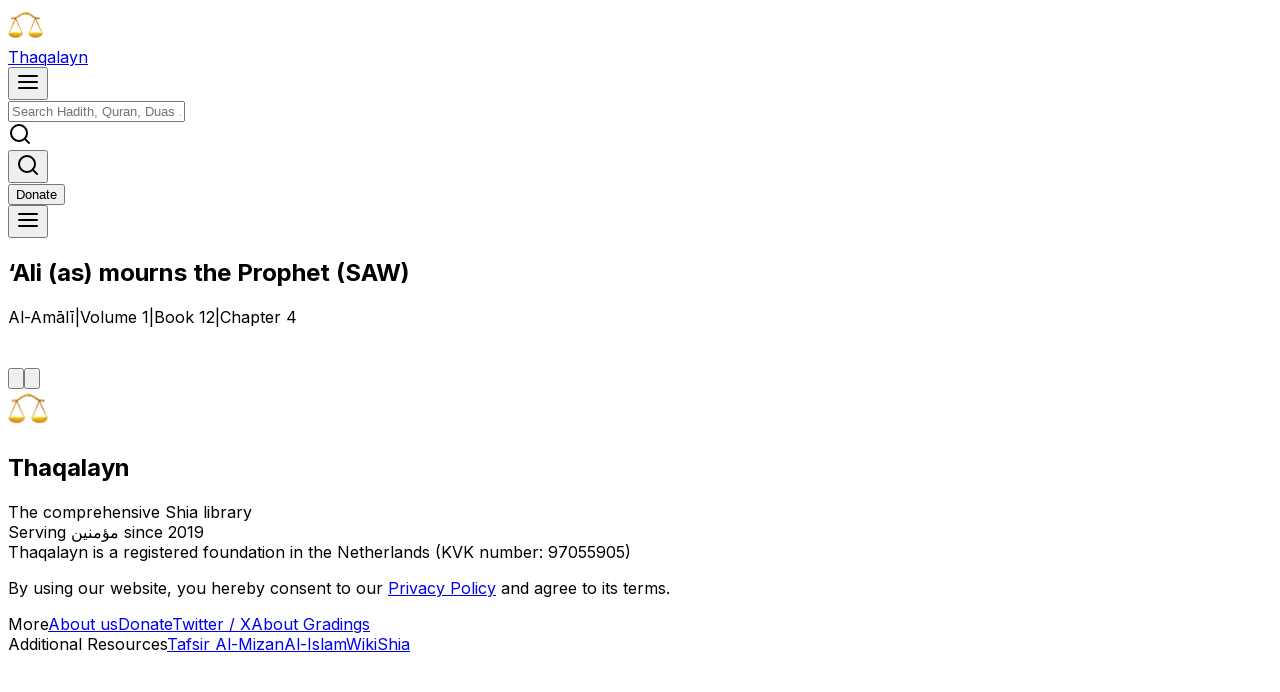

--- FILE ---
content_type: text/html; charset=utf-8
request_url: https://thaqalayn.net/chapter/13/12/4
body_size: 8605
content:
<!DOCTYPE html><!--xjdqPYgLC9t_YwuNqCQ35--><html class="readex_pro_7ecad9b0-module__0XPGTG__variable gentium_book_plus_d7d3a4cc-module__QSw9YW__variable amiri_quran_69e17d75-module__al5pVa__variable inter_5972bc34-module__OU16Qa__className" lang="en"><head><meta charSet="utf-8"/><meta name="viewport" content="width=device-width, initial-scale=1, maximum-scale=1"/><link rel="preload" href="/_next/static/media/318e7a4ab76bee79-s.p.88b61c7c.woff2" as="font" crossorigin="" type="font/woff2"/><link rel="preload" href="/_next/static/media/83afe278b6a6bb3c-s.p.3a6ba036.woff2" as="font" crossorigin="" type="font/woff2"/><link rel="preload" href="/_next/static/media/890431f0a0104557-s.p.2aa14085.woff2" as="font" crossorigin="" type="font/woff2"/><link rel="preload" href="/_next/static/media/d8b9bb12f92dde6a-s.p.fe353a52.woff2" as="font" crossorigin="" type="font/woff2"/><link rel="preload" href="/_next/static/media/dce00f24ad8d2cee-s.p.2942ddc7.woff2" as="font" crossorigin="" type="font/woff2"/><link rel="stylesheet" href="/_next/static/chunks/f2f7e39da0167162.css" data-precedence="next"/><link rel="stylesheet" href="/_next/static/chunks/b1c669042f45f73d.css" data-precedence="next"/><link rel="stylesheet" href="/_next/static/chunks/62d7f82109ba7b81.css" data-precedence="next"/><link rel="preload" as="script" fetchPriority="low" href="/_next/static/chunks/40f36dbd29c96f53.js"/><script src="/_next/static/chunks/9f50933ca386b448.js" async=""></script><script src="/_next/static/chunks/fcdd584f6d9d255a.js" async=""></script><script src="/_next/static/chunks/98ab05992d710c8a.js" async=""></script><script src="/_next/static/chunks/91cbf284c9c339ba.js" async=""></script><script src="/_next/static/chunks/turbopack-382c66a8ce14e855.js" async=""></script><script src="/_next/static/chunks/e1347fba29619220.js" async=""></script><script src="/_next/static/chunks/372b784cd9687478.js" async=""></script><script src="/_next/static/chunks/734bc51cb80da735.js" async=""></script><script src="/_next/static/chunks/6157de20b39377e6.js" async=""></script><script src="/_next/static/chunks/ab718a74d3e002d1.js" async=""></script><script src="/_next/static/chunks/19d5e02b388014f9.js" async=""></script><script src="/_next/static/chunks/ec65b867e6c12ec9.js" async=""></script><script src="/_next/static/chunks/75383a5dc77be2a2.js" async=""></script><script src="/_next/static/chunks/a573bed83db6a978.js" async=""></script><script src="/_next/static/chunks/55936ed8e91a3830.js" async=""></script><script src="/_next/static/chunks/34c1269d93623bc0.js" async=""></script><script src="/_next/static/chunks/8d51e9502e2f5fb2.js" async=""></script><script src="/_next/static/chunks/ee16ab9be8c8a578.js" async=""></script><script src="/_next/static/chunks/91b8645f78644301.js" async=""></script><script src="/_next/static/chunks/66678421d5ced94d.js" async=""></script><script src="/_next/static/chunks/cd44ac43390cefc2.js" async=""></script><script src="/_next/static/chunks/770b79a56e7930f6.js" async=""></script><script src="/_next/static/chunks/837578dda49b0616.js" async=""></script><meta name="next-size-adjust" content=""/><title>Al-Amālī: ‘Ali (as) mourns the Prophet (SAW) | Thaqalayn</title><meta name="description" content="Hadiths from Al-Amālī - ‘Ali (as) mourns the Prophet (SAW)"/><meta property="og:title" content="Al-Amālī: ‘Ali (as) mourns the Prophet (SAW)"/><meta property="og:description" content="Hadiths from Al-Amālī - ‘Ali (as) mourns the Prophet (SAW)"/><meta name="twitter:card" content="summary"/><meta name="twitter:title" content="Al-Amālī: ‘Ali (as) mourns the Prophet (SAW)"/><meta name="twitter:description" content="Hadiths from Al-Amālī - ‘Ali (as) mourns the Prophet (SAW)"/><script src="/_next/static/chunks/a6dad97d9634a72d.js" noModule=""></script></head><body class="bg-background dark:bg-black min-h-screen flex flex-col"><div hidden=""><!--$--><!--/$--></div><script>((a,b,c,d,e,f,g,h)=>{let i=document.documentElement,j=["light","dark"];function k(b){var c;(Array.isArray(a)?a:[a]).forEach(a=>{let c="class"===a,d=c&&f?e.map(a=>f[a]||a):e;c?(i.classList.remove(...d),i.classList.add(f&&f[b]?f[b]:b)):i.setAttribute(a,b)}),c=b,h&&j.includes(c)&&(i.style.colorScheme=c)}if(d)k(d);else try{let a=localStorage.getItem(b)||c,d=g&&"system"===a?window.matchMedia("(prefers-color-scheme: dark)").matches?"dark":"light":a;k(d)}catch(a){}})("class","theme","system",null,["light","dark","paper","system"],null,true,true)</script><section aria-label="Notifications alt+T" tabindex="-1" aria-live="polite" aria-relevant="additions text" aria-atomic="false"></section><div class="w-full fixed top-0 left-0 right-0 transition-transform duration-300 ease-in-out font-readex translate-y-0 backdrop-blur bg-white/50 dark:bg-black/50 shadow-sm text-black dark:text-white z-40 border-b-[1px] border-b-zinc-200 dark:border-b-zinc-800 h-[4.75rem] flex items-center"><div class="max-w-[1200px] mx-auto px-4 flex items-center justify-between relative w-full"><div class="flex flex-row gap-2 items-center"><a aria-label="Thaqalayn Logo" href="/"><div class="flex items-center gap-2 transition-transform duration-200 ease-in-out group"><img alt="Thaqalayn shia hadith library logo" loading="lazy" width="35" height="35" decoding="async" data-nimg="1" style="color:transparent" srcSet="/_next/image?url=%2Fscale.png&amp;w=48&amp;q=75 1x, /_next/image?url=%2Fscale.png&amp;w=96&amp;q=75 2x" src="/_next/image?url=%2Fscale.png&amp;w=96&amp;q=75"/><div class="font-readex font-semibold text-xl hidden lg:block relative"><span class="inline-block transition-colors duration-100 ease-in-out group-hover:text-amber-400" style="transition-delay:0ms">T</span><span class="inline-block transition-colors duration-100 ease-in-out group-hover:text-amber-400" style="transition-delay:20ms">h</span><span class="inline-block transition-colors duration-100 ease-in-out group-hover:text-amber-400" style="transition-delay:40ms">a</span><span class="inline-block transition-colors duration-100 ease-in-out group-hover:text-amber-400" style="transition-delay:60ms">q</span><span class="inline-block transition-colors duration-100 ease-in-out group-hover:text-amber-400" style="transition-delay:80ms">a</span><span class="inline-block transition-colors duration-100 ease-in-out group-hover:text-amber-400" style="transition-delay:100ms">l</span><span class="inline-block transition-colors duration-100 ease-in-out group-hover:text-amber-400" style="transition-delay:120ms">a</span><span class="inline-block transition-colors duration-100 ease-in-out group-hover:text-amber-400" style="transition-delay:140ms">y</span><span class="inline-block transition-colors duration-100 ease-in-out group-hover:text-amber-400" style="transition-delay:160ms">n</span></div></div></a></div><div class="absolute left-1/2 -translate-x-1/2 w-full max-w-xl px-4 hidden sm:block"><div class="relative"><div class="flex items-center"><button class="inline-flex items-center justify-center gap-2 whitespace-nowrap text-sm font-medium ring-offset-background focus-visible:outline-none focus-visible:ring-2 focus-visible:ring-ring focus-visible:ring-offset-2 disabled:pointer-events-none disabled:opacity-50 hover:cursor-pointer bg-transparent h-10 w-10 [&amp;_svg]:size-4 md:hidden mr-2 p-2 rounded-lg hover:bg-gray-100 dark:hover:bg-zinc-800/70 transition-colors duration-200" type="button" aria-label="Menu"><svg xmlns="http://www.w3.org/2000/svg" width="24" height="24" viewBox="0 0 24 24" fill="none" stroke="currentColor" stroke-width="2" stroke-linecap="round" stroke-linejoin="round" class="h-5 w-5"><line x1="3" y1="12" x2="21" y2="12"></line><line x1="3" y1="6" x2="21" y2="6"></line><line x1="3" y1="18" x2="21" y2="18"></line></svg></button><div class="relative w-full"><div style="transform:none"><input class="flex h-10 w-full rounded-md border bg-background px-3 py-2 text-base ring-offset-background file:border-0 file:bg-transparent file:text-sm file:font-medium file:text-foreground placeholder:text-muted-foreground focus-visible:outline-none focus-visible:ring-offset-2 disabled:cursor-not-allowed disabled:opacity-50 md:text-sm pl-10 pr-10 transition-all duration-200 ease-in-out dark:bg-zinc-900/80 hover:bg-gray-50 dark:hover:bg-zinc-800/80 dark:text-white border-gray-200 dark:border-zinc-700/80 focus:outline-none focus:ring-0 focus:ring-offset-0 shadow-sm hover:shadow-md" aria-label="Search for books, hadiths, etc." dir="ltr" contextMenu="" placeholder="Search Hadith, Quran, Duas ..."/></div><div class="absolute inset-y-0 flex items-center left-0 pl-3"><div><svg xmlns="http://www.w3.org/2000/svg" width="24" height="24" viewBox="0 0 24 24" fill="none" stroke="currentColor" stroke-width="2" stroke-linecap="round" stroke-linejoin="round" class="h-5 w-5 text-gray-400"><circle cx="11" cy="11" r="8"></circle><line x1="21" y1="21" x2="16.65" y2="16.65"></line></svg></div></div></div></div></div></div><div class="flex items-center"><div class="sm:hidden"><button class="inline-flex items-center justify-center gap-2 whitespace-nowrap rounded-md text-sm font-medium ring-offset-background transition-colors focus-visible:outline-none focus-visible:ring-2 focus-visible:ring-ring focus-visible:ring-offset-2 disabled:pointer-events-none disabled:opacity-50 hover:cursor-pointer bg-transparent hover:bg-transparent h-10 px-4 py-2 [&amp;_svg]:size-5" aria-label="Search"><svg xmlns="http://www.w3.org/2000/svg" width="24" height="24" viewBox="0 0 24 24" fill="none" stroke="currentColor" stroke-width="2" stroke-linecap="round" stroke-linejoin="round" class="h-6 w-6"><circle cx="11" cy="11" r="8"></circle><line x1="21" y1="21" x2="16.65" y2="16.65"></line></svg></button></div><div class="hidden lg:flex items-center gap-2"><a href="https://ko-fi.com/thaqalayn"><button class="inline-flex items-center justify-center gap-2 whitespace-nowrap text-sm font-medium ring-offset-background focus-visible:outline-none focus-visible:ring-2 focus-visible:ring-ring focus-visible:ring-offset-2 disabled:pointer-events-none disabled:opacity-50 hover:cursor-pointer border border-input bg-background rounded-md px-3 [&amp;_svg]:size-4 outline outline-green-500 h-8 hover:bg-green-500/10 dark:text-white font-readex group relative overflow-hidden transition-all duration-300 ease-in-out hover:scale-105 hover:shadow-lg active:scale-95"><span class="relative z-10 transition-transform duration-300 ease-in-out group-hover:translate-y-0"><span class="inline-block transition-all duration-300 ease-in-out opacity-100 group-hover:animate-bounce">D</span><span class="inline-block transition-all duration-300 ease-in-out opacity-100 group-hover:animate-bounce" style="animation-delay:50ms">o</span><span class="inline-block transition-all duration-300 ease-in-out opacity-100 group-hover:animate-bounce" style="animation-delay:100ms">n</span><span class="inline-block transition-all duration-300 ease-in-out opacity-100 group-hover:animate-bounce" style="animation-delay:150ms">a</span><span class="inline-block transition-all duration-300 ease-in-out opacity-100 group-hover:animate-bounce" style="animation-delay:200ms">t</span><span class="inline-block transition-all duration-300 ease-in-out opacity-100 group-hover:animate-bounce" style="animation-delay:250ms">e</span></span><span class="absolute inset-0 bg-gradient-to-r from-green-400 to-green-600 opacity-0 group-hover:opacity-20 transition-opacity duration-300 ease-in-out transform -skew-x-12"></span></button></a></div><div role="button" type="button" aria-haspopup="dialog" aria-expanded="false" aria-controls="radix-_R_f6nb_" data-state="closed"><button class="inline-flex items-center justify-center gap-2 whitespace-nowrap rounded-md text-sm font-medium ring-offset-background transition-colors focus-visible:outline-none focus-visible:ring-2 focus-visible:ring-ring focus-visible:ring-offset-2 disabled:pointer-events-none disabled:opacity-50 hover:cursor-pointer bg-transparent hover:bg-transparent h-10 px-4 py-2 [&amp;_svg]:size-5" aria-label="Menu"><div><svg xmlns="http://www.w3.org/2000/svg" width="24" height="24" viewBox="0 0 24 24" fill="none" stroke="currentColor" stroke-width="2" stroke-linecap="round" stroke-linejoin="round" class="h-4 w-4"><line x1="3" y1="12" x2="21" y2="12"></line><line x1="3" y1="6" x2="21" y2="6"></line><line x1="3" y1="18" x2="21" y2="18"></line></svg></div></button></div></div></div></div><main class="flex-grow main flex flex-col"><div class="fixed top-[4.75rem] left-0 right-0 h-12 bg-white/50 dark:bg-black/50 backdrop-blur border-b border-zinc-200 dark:border-zinc-800 transition-all duration-300 z-30 opacity-0 translate-y-[-2rem] pointer-events-none"><div class="lg:w-3/5 md:w-3/4 w-21/23 max-w-[1200px] mx-auto h-full flex flex-col sm:flex-row items-center justify-center sm:justify-between gap-0 sm:gap-2"><div class="font-readex"><h2 class="text-sm font-medium text-black dark:text-white">‘Ali (as) mourns the Prophet (SAW)</h2></div><div class="font-readex text-xs sm:text-sm text-zinc-500 dark:text-zinc-400 flex items-center gap-1 sm:gap-2"><span class="truncate max-w-[140px] sm:max-w-none">Al-Amālī</span><span class="text-zinc-300 dark:text-zinc-600 inline">|</span><span>Volume 1</span><span class="text-zinc-300 dark:text-zinc-600">|</span><span>Book <!-- -->12</span><span class="text-zinc-300 dark:text-zinc-600">|</span><span>Chapter <!-- -->4</span></div></div><div class="absolute bottom-0 left-0 w-full h-[2px] bg-gradient-to-r from-slate-500 to bg-slate-700 dark:from-blue-100 dark:to-slate-400 origin-left rounded-full" style="transform:scaleX(0)"></div></div><div class="lg:w-3/5 md:w-3/4 w-21/23 flex flex-col items-center justify-center mt-10 mx-auto mb-10 font-readex max-w-[1200px] pt-[4.75rem]"><div class="mb-6 w-full"><div style="flex:none;position:relative;visibility:hidden;width:100%;height:40px"><div style="position:absolute;width:100%;left:0;top:0;visibility:hidden"><div class="mb-6 w-full"><div class="h-8 w-64 bg-slate-200 dark:bg-slate-700 rounded animate-pulse mb-4"></div><div class="h-6 w-48 bg-slate-200 dark:bg-slate-700 rounded animate-pulse mb-4"></div><div class="h-6 w-96 bg-slate-200 dark:bg-slate-700 rounded animate-pulse mb-4"></div><div class="h-4 w-32 bg-slate-200 dark:bg-slate-700 rounded animate-pulse ml-auto"></div></div><div class="relative rounded-lg border border-slate-200 dark:border-slate-700 bg-white dark:bg-black shadow-sm "><div class="p-4"><div class="flex items-center justify-between mb-4"><div class="h-6 w-24 bg-slate-200 dark:bg-slate-700 rounded animate-pulse"></div><div class="flex gap-2"><div class="h-8 w-8 bg-slate-200 dark:bg-slate-700 rounded animate-pulse"></div><div class="h-8 w-8 bg-slate-200 dark:bg-slate-700 rounded animate-pulse"></div><div class="h-8 w-8 bg-slate-200 dark:bg-slate-700 rounded animate-pulse"></div></div></div><div class="md:p-10 p-4 w-full"><div class="xl:flex xl:gap-8 xl:items-start w-full"><div class="xl:w-1/2 mb-6 xl:mb-0 w-full"><div class="h-48 w-full bg-slate-200 dark:bg-slate-700 rounded animate-pulse"></div></div><div class="xl:w-1/2 w-full"><div class="h-48 w-full bg-slate-200 dark:bg-slate-700 rounded animate-pulse"></div></div></div></div><div class="flex justify-end gap-2 mt-4"><div class="h-8 w-20 bg-slate-200 dark:bg-slate-700 rounded animate-pulse"></div><div class="h-8 w-20 bg-slate-200 dark:bg-slate-700 rounded animate-pulse"></div></div></div></div></div></div></div><div class="flex justify-between w-full"><a class="mr-auto" data-state="closed" href="/chapter/13/12/3"><button class="inline-flex items-center justify-center gap-2 whitespace-nowrap text-sm font-medium ring-offset-background focus-visible:outline-none focus-visible:ring-2 focus-visible:ring-ring focus-visible:ring-offset-2 disabled:pointer-events-none disabled:opacity-50 hover:cursor-pointer bg-transparent h-9 rounded-md px-3 [&amp;_svg]:size-4 hover:fill-gold hover:bg-transparent hover:scale-110 hover:-translate-y-0.5 fill-slate-400 transition-all duration-150 ease-in-out transform active:scale-95"><svg xmlns="http://www.w3.org/2000/svg" viewBox="0 0 448 512" class="w-5"><path d="M9.4 233.4c-12.5 12.5-12.5 32.8 0 45.3l160 160c12.5 12.5 32.8 12.5 45.3 0s12.5-32.8 0-45.3L109.2 288H416c17.7 0 32-14.3 32-32s-14.3-32-32-32H109.3l105.3-105.4c12.5-12.5 12.5-32.8 0-45.3s-32.8-12.5-45.3 0l-160 160z"></path></svg></button></a><a class="ml-auto" data-state="closed" href="/chapter/13/12/5"><button class="inline-flex items-center justify-center gap-2 whitespace-nowrap text-sm font-medium ring-offset-background focus-visible:outline-none focus-visible:ring-2 focus-visible:ring-ring focus-visible:ring-offset-2 disabled:pointer-events-none disabled:opacity-50 hover:cursor-pointer bg-transparent h-9 rounded-md px-3 [&amp;_svg]:size-4 hover:fill-gold hover:bg-transparent hover:scale-110 hover:-translate-y-0.5 fill-slate-400 transition-all duration-150 ease-in-out transform active:scale-95"><svg xmlns="http://www.w3.org/2000/svg" viewBox="0 0 448 512" class="w-5"><path d="M438.6 278.6c12.5-12.5 12.5-32.8 0-45.3l-160-160c-12.5-12.5-32.8-12.5-45.3 0s-12.5 32.8 0 45.3L338.8 224H32c-17.7 0-32 14.3-32 32s14.3 32 32 32h306.7L233.4 393.4c-12.5 12.5-12.5 32.8 0 45.3s32.8 12.5 45.3 0l160-160z"></path></svg></button></a></div></div><!--$--><!--/$--></main><div class="max-w-[1200px] w-full mx-auto font-readex py-6 md:py-4 text-base grid md:grid-cols-2 grid-cols-1 gap-8 border-t border-gray-200 dark:border-gray-800" role="complementary"><div class="px-6 md:px-4 xl:pr-4 space-y-4"><div class="flex gap-3"><img alt="weigh-scale" loading="lazy" width="40" height="40" decoding="async" data-nimg="1" style="color:transparent" srcSet="/_next/image?url=https%3A%2F%2Fimg.icons8.com%2F3d-fluency%2F94%2Fnull%2Fscales.png&amp;w=48&amp;q=75 1x, /_next/image?url=https%3A%2F%2Fimg.icons8.com%2F3d-fluency%2F94%2Fnull%2Fscales.png&amp;w=96&amp;q=75 2x" src="/_next/image?url=https%3A%2F%2Fimg.icons8.com%2F3d-fluency%2F94%2Fnull%2Fscales.png&amp;w=96&amp;q=75"/><div><h2 class="text-2xl font-semibold">Thaqalayn</h2><div class="text-xs text-gray-600 dark:text-gray-400">The comprehensive Shia library</div></div></div><div class="mt-auto text text-gray-600 dark:text-gray-400 font-nassim">Serving مؤمنین since 2019</div><div class="text text-gray-600 dark:text-gray-400 font-nassim">Thaqalayn is a registered foundation in the Netherlands (KVK number: 97055905)</div><p class="text-xs">By using our website, you hereby consent to our<!-- --> <a class="text-blue-600 hover:underline" href="/privacy">Privacy Policy</a> <!-- -->and agree to its terms.</p></div><div class="text-sm grid grid-cols-2 gap-8 px-6 md:px-4 xl:px-0"><div class="space-y-1"><span class="text-gray-700 dark:text-gray-500 font-semibold block mb-4">More</span><a class="md:p-0 p-2 hover:text-blue-600 transition-colors block" href="/about">About us</a><a class="md:p-0 p-2 hover:text-blue-600 transition-colors block" href="/donate">Donate</a><a class="md:p-0 p-2 hover:text-blue-600 transition-colors block" href="https://x.com/ThaqalaynNet">Twitter / X</a><a class="md:p-0 p-2 hover:text-blue-600 transition-colors block" href="/grading-info">About Gradings</a></div><div class="space-y-1"><span class="text-gray-700 dark:text-gray-500 font-semibold block mb-4">Additional Resources</span><a class="md:p-0 p-2 hover:text-blue-600 transition-colors block" href="https://almizan.org/" rel="noreferrer" target="_blank">Tafsir Al-Mizan</a><a class="md:p-0 p-2 hover:text-blue-600 transition-colors block" href="https://al-islam.org" rel="noreferrer" target="_blank">Al-Islam</a><a class="md:p-0 p-2 hover:text-blue-600 transition-colors block" href="https://wikishia.net" rel="noreferrer" target="_blank">WikiShia</a></div></div></div><script src="/_next/static/chunks/40f36dbd29c96f53.js" id="_R_" async=""></script><script>(self.__next_f=self.__next_f||[]).push([0])</script><script>self.__next_f.push([1,"1:\"$Sreact.fragment\"\n2:I[74914,[\"/_next/static/chunks/e1347fba29619220.js\",\"/_next/static/chunks/372b784cd9687478.js\",\"/_next/static/chunks/734bc51cb80da735.js\",\"/_next/static/chunks/6157de20b39377e6.js\",\"/_next/static/chunks/ab718a74d3e002d1.js\",\"/_next/static/chunks/19d5e02b388014f9.js\",\"/_next/static/chunks/ec65b867e6c12ec9.js\",\"/_next/static/chunks/75383a5dc77be2a2.js\",\"/_next/static/chunks/a573bed83db6a978.js\",\"/_next/static/chunks/55936ed8e91a3830.js\"],\"AnalyticsScript\"]\n3:I[87571,[\"/_next/static/chunks/e1347fba29619220.js\",\"/_next/static/chunks/372b784cd9687478.js\",\"/_next/static/chunks/734bc51cb80da735.js\",\"/_next/static/chunks/6157de20b39377e6.js\",\"/_next/static/chunks/ab718a74d3e002d1.js\",\"/_next/static/chunks/19d5e02b388014f9.js\",\"/_next/static/chunks/ec65b867e6c12ec9.js\",\"/_next/static/chunks/75383a5dc77be2a2.js\",\"/_next/static/chunks/a573bed83db6a978.js\",\"/_next/static/chunks/55936ed8e91a3830.js\"],\"\"]\n4:I[2677,[\"/_next/static/chunks/e1347fba29619220.js\",\"/_next/static/chunks/372b784cd9687478.js\",\"/_next/static/chunks/734bc51cb80da735.js\",\"/_next/static/chunks/6157de20b39377e6.js\",\"/_next/static/chunks/ab718a74d3e002d1.js\",\"/_next/static/chunks/19d5e02b388014f9.js\",\"/_next/static/chunks/ec65b867e6c12ec9.js\",\"/_next/static/chunks/75383a5dc77be2a2.js\",\"/_next/static/chunks/a573bed83db6a978.js\",\"/_next/static/chunks/55936ed8e91a3830.js\"],\"ThemeProvider\"]\n5:I[6041,[\"/_next/static/chunks/e1347fba29619220.js\",\"/_next/static/chunks/372b784cd9687478.js\",\"/_next/static/chunks/734bc51cb80da735.js\",\"/_next/static/chunks/6157de20b39377e6.js\",\"/_next/static/chunks/ab718a74d3e002d1.js\",\"/_next/static/chunks/19d5e02b388014f9.js\",\"/_next/static/chunks/ec65b867e6c12ec9.js\",\"/_next/static/chunks/75383a5dc77be2a2.js\",\"/_next/static/chunks/a573bed83db6a978.js\",\"/_next/static/chunks/55936ed8e91a3830.js\"],\"Toaster\"]\n6:I[87730,[\"/_next/static/chunks/e1347fba29619220.js\",\"/_next/static/chunks/372b784cd9687478.js\",\"/_next/static/chunks/734bc51cb80da735.js\",\"/_next/static/chunks/6157de20b39377e6.js\",\"/_next/static/chunks/ab718a74d3e002d1.js\",\"/_next/static/chunks/19d5e02b388014f9.js\",\"/_next/static/chunks/ec65b867e6c12ec9.js\",\"/_next/static/chunks/75383a5dc77be2a2.js\",\"/_next/static/chunks/a573bed83db6a978.js\",\"/_next/static/chunks/55936ed8e91a3830.js\"],\"TrpcProvider\"]\n7:I[11814,[\"/_next/static/chunks/e1347fba29619220.js\",\"/_next/static/chunks/372b784cd9687478.js\",\"/_next/static/chunks/734bc51cb80da735.js\",\"/_next/static/chunks/6157de20b39377e6.js\",\"/_next/static/chunks/ab718a74d3e002d1.js\",\"/_next/static/chunks/19d5e02b388014f9.js\",\"/_next/static/chunks/ec65b867e6c12ec9.js\",\"/_next/static/chunks/75383a5dc77be2a2.js\",\"/_next/static/chunks/a573bed83db6a978.js\",\"/_next/static/chunks/55936ed8e91a3830.js\"],\"AuthProvider\"]\n8:I[46399,[\"/_next/static/chunks/e1347fba29619220.js\",\"/_next/static/chunks/372b784cd9687478.js\",\"/_next/static/chunks/734bc51cb80da735.js\",\"/_next/static/chunks/6157de20b39377e6.js\",\"/_next/static/chunks/ab718a74d3e002d1.js\",\"/_next/static/chunks/19d5e02b388014f9.js\",\"/_next/static/chunks/ec65b867e6c12ec9.js\",\"/_next/static/chunks/75383a5dc77be2a2.js\",\"/_next/static/chunks/a573bed83db6a978.js\",\"/_next/static/chunks/55936ed8e91a3830.js\"],\"ClientSettingsProvider\"]\n9:I[88997,[\"/_next/static/chunks/e1347fba29619220.js\",\"/_next/static/chunks/372b784cd9687478.js\",\"/_next/static/chunks/734bc51cb80da735.js\",\"/_next/static/chunks/6157de20b39377e6.js\",\"/_next/static/chunks/ab718a74d3e002d1.js\",\"/_next/static/chunks/19d5e02b388014f9.js\",\"/_next/static/chunks/ec65b867e6c12ec9.js\",\"/_next/static/chunks/75383a5dc77be2a2.js\",\"/_next/static/chunks/a573bed83db6a978.js\",\"/_next/static/chunks/55936ed8e91a3830.js\"],\"QuranProviders\"]\na:I[37767,[\"/_next/static/chunks/e1347fba29619220.js\",\"/_next/static/chunks/372b784cd9687478.js\",\"/_next/static/chunks/734bc51cb80da735.js\",\"/_next/static/chunks/6157de20b39377e6.js\",\"/_next/static/chunks/ab718a74d3e002d1.js\",\"/_next/static/chunks/19d5e02b388014f9.js\",\"/_next/static/chunks/ec65b867e6c12ec9.js\",\"/_next/static/chunks/75383a5dc77be2a2.js\",\"/_next/static/chunks/a573bed83db6a978.js\",\"/_next/static/c"])</script><script>self.__next_f.push([1,"hunks/55936ed8e91a3830.js\"],\"Navbar\"]\nb:I[93345,[\"/_next/static/chunks/e1347fba29619220.js\",\"/_next/static/chunks/372b784cd9687478.js\",\"/_next/static/chunks/734bc51cb80da735.js\",\"/_next/static/chunks/6157de20b39377e6.js\",\"/_next/static/chunks/ab718a74d3e002d1.js\",\"/_next/static/chunks/19d5e02b388014f9.js\",\"/_next/static/chunks/ec65b867e6c12ec9.js\",\"/_next/static/chunks/75383a5dc77be2a2.js\",\"/_next/static/chunks/a573bed83db6a978.js\",\"/_next/static/chunks/55936ed8e91a3830.js\"],\"default\"]\nc:I[65861,[\"/_next/static/chunks/34c1269d93623bc0.js\",\"/_next/static/chunks/8d51e9502e2f5fb2.js\"],\"default\"]\nd:I[83913,[\"/_next/static/chunks/34c1269d93623bc0.js\",\"/_next/static/chunks/8d51e9502e2f5fb2.js\"],\"default\"]\n15:I[61086,[\"/_next/static/chunks/34c1269d93623bc0.js\",\"/_next/static/chunks/8d51e9502e2f5fb2.js\"],\"default\"]\n:HL[\"/_next/static/chunks/f2f7e39da0167162.css\",\"style\"]\n:HL[\"/_next/static/chunks/b1c669042f45f73d.css\",\"style\"]\n:HL[\"/_next/static/chunks/62d7f82109ba7b81.css\",\"style\"]\n:HL[\"/_next/static/media/318e7a4ab76bee79-s.p.88b61c7c.woff2\",\"font\",{\"crossOrigin\":\"\",\"type\":\"font/woff2\"}]\n:HL[\"/_next/static/media/83afe278b6a6bb3c-s.p.3a6ba036.woff2\",\"font\",{\"crossOrigin\":\"\",\"type\":\"font/woff2\"}]\n:HL[\"/_next/static/media/890431f0a0104557-s.p.2aa14085.woff2\",\"font\",{\"crossOrigin\":\"\",\"type\":\"font/woff2\"}]\n:HL[\"/_next/static/media/d8b9bb12f92dde6a-s.p.fe353a52.woff2\",\"font\",{\"crossOrigin\":\"\",\"type\":\"font/woff2\"}]\n:HL[\"/_next/static/media/dce00f24ad8d2cee-s.p.2942ddc7.woff2\",\"font\",{\"crossOrigin\":\"\",\"type\":\"font/woff2\"}]\n"])</script><script>self.__next_f.push([1,"0:{\"P\":null,\"b\":\"xjdqPYgLC9t-YwuNqCQ35\",\"c\":[\"\",\"chapter\",\"13\",\"12\",\"4\"],\"q\":\"\",\"i\":false,\"f\":[[[\"\",{\"children\":[\"chapter\",{\"children\":[[\"bookId\",\"13\",\"d\"],{\"children\":[[\"sectionId\",\"12\",\"d\"],{\"children\":[[\"chapterNumber\",\"4\",\"d\"],{\"children\":[\"__PAGE__\",{}]}]}]}]}]},\"$undefined\",\"$undefined\",true],[[\"$\",\"$1\",\"c\",{\"children\":[[[\"$\",\"link\",\"0\",{\"rel\":\"stylesheet\",\"href\":\"/_next/static/chunks/f2f7e39da0167162.css\",\"precedence\":\"next\",\"crossOrigin\":\"$undefined\",\"nonce\":\"$undefined\"}],[\"$\",\"link\",\"1\",{\"rel\":\"stylesheet\",\"href\":\"/_next/static/chunks/b1c669042f45f73d.css\",\"precedence\":\"next\",\"crossOrigin\":\"$undefined\",\"nonce\":\"$undefined\"}],[\"$\",\"link\",\"2\",{\"rel\":\"stylesheet\",\"href\":\"/_next/static/chunks/62d7f82109ba7b81.css\",\"precedence\":\"next\",\"crossOrigin\":\"$undefined\",\"nonce\":\"$undefined\"}],[\"$\",\"script\",\"script-0\",{\"src\":\"/_next/static/chunks/e1347fba29619220.js\",\"async\":true,\"nonce\":\"$undefined\"}],[\"$\",\"script\",\"script-1\",{\"src\":\"/_next/static/chunks/372b784cd9687478.js\",\"async\":true,\"nonce\":\"$undefined\"}],[\"$\",\"script\",\"script-2\",{\"src\":\"/_next/static/chunks/734bc51cb80da735.js\",\"async\":true,\"nonce\":\"$undefined\"}],[\"$\",\"script\",\"script-3\",{\"src\":\"/_next/static/chunks/6157de20b39377e6.js\",\"async\":true,\"nonce\":\"$undefined\"}],[\"$\",\"script\",\"script-4\",{\"src\":\"/_next/static/chunks/ab718a74d3e002d1.js\",\"async\":true,\"nonce\":\"$undefined\"}],[\"$\",\"script\",\"script-5\",{\"src\":\"/_next/static/chunks/19d5e02b388014f9.js\",\"async\":true,\"nonce\":\"$undefined\"}],[\"$\",\"script\",\"script-6\",{\"src\":\"/_next/static/chunks/ec65b867e6c12ec9.js\",\"async\":true,\"nonce\":\"$undefined\"}],[\"$\",\"script\",\"script-7\",{\"src\":\"/_next/static/chunks/75383a5dc77be2a2.js\",\"async\":true,\"nonce\":\"$undefined\"}],[\"$\",\"script\",\"script-8\",{\"src\":\"/_next/static/chunks/a573bed83db6a978.js\",\"async\":true,\"nonce\":\"$undefined\"}],[\"$\",\"script\",\"script-9\",{\"src\":\"/_next/static/chunks/55936ed8e91a3830.js\",\"async\":true,\"nonce\":\"$undefined\"}]],[\"$\",\"html\",null,{\"className\":\"readex_pro_7ecad9b0-module__0XPGTG__variable gentium_book_plus_d7d3a4cc-module__QSw9YW__variable amiri_quran_69e17d75-module__al5pVa__variable inter_5972bc34-module__OU16Qa__className\",\"lang\":\"en\",\"suppressHydrationWarning\":true,\"children\":[\"$\",\"body\",null,{\"className\":\"bg-background dark:bg-black min-h-screen flex flex-col\",\"children\":[[\"$\",\"$L2\",null,{}],[[\"$\",\"$L3\",null,{\"id\":\"organization-schema\",\"type\":\"application/ld+json\",\"dangerouslySetInnerHTML\":{\"__html\":\"{\\\"@context\\\":\\\"https://schema.org\\\",\\\"@type\\\":\\\"Organization\\\",\\\"name\\\":\\\"Thaqalayn\\\",\\\"url\\\":\\\"https://thaqalayn.net\\\",\\\"logo\\\":\\\"https://thaqalayn.net/logo.png\\\",\\\"description\\\":\\\"The comprehensive Shia Islamic library providing authentic Quran, Hadith, and Duas\\\",\\\"sameAs\\\":[],\\\"contactPoint\\\":{\\\"@type\\\":\\\"ContactPoint\\\",\\\"contactType\\\":\\\"customer support\\\",\\\"email\\\":\\\"info@thaqalayn.net\\\"}}\"},\"strategy\":\"afterInteractive\"}],[\"$\",\"$L3\",null,{\"id\":\"website-schema\",\"type\":\"application/ld+json\",\"dangerouslySetInnerHTML\":{\"__html\":\"{\\\"@context\\\":\\\"https://schema.org\\\",\\\"@type\\\":\\\"WebSite\\\",\\\"url\\\":\\\"https://thaqalayn.net\\\",\\\"name\\\":\\\"Thaqalayn\\\",\\\"description\\\":\\\"The comprehensive Shia Islamic library\\\",\\\"publisher\\\":{\\\"@type\\\":\\\"Organization\\\",\\\"name\\\":\\\"Thaqalayn\\\"},\\\"potentialAction\\\":{\\\"@type\\\":\\\"SearchAction\\\",\\\"target\\\":{\\\"@type\\\":\\\"EntryPoint\\\",\\\"urlTemplate\\\":\\\"https://thaqalayn.net/search?q={search_term_string}\\\"},\\\"query-input\\\":\\\"required name=search_term_string\\\"}}\"},\"strategy\":\"afterInteractive\"}]],[\"$\",\"$L4\",null,{\"attribute\":\"class\",\"defaultTheme\":\"system\",\"enableSystem\":true,\"disableTransitionOnChange\":true,\"themes\":[\"light\",\"dark\",\"paper\",\"system\"],\"children\":[[\"$\",\"$L5\",null,{\"offset\":\"62px\"}],[\"$\",\"$L6\",null,{\"children\":[\"$\",\"$L7\",null,{\"children\":[\"$\",\"$L8\",null,{\"children\":[\"$\",\"$L9\",null,{\"children\":[[\"$\",\"$La\",null,{}],[\"$\",\"$Lb\",null,{}],[\"$\",\"main\",null,{\"className\":\"flex-grow main flex flex-col\",\"children\":[\"$\",\"$Lc\",null,{\"parallelRouterKey\":\"children\",\"error\":\"$undefined\",\"errorStyles\":\"$undefined\",\"errorScripts\":\"$undefined\",\"template\":[\"$\",\"$Ld\",null,{}],\"templateStyles\":\"$undefined\",\"templateScripts\":\"$undefined\",\"notFound\":[[\"$\",\"div\",null,{\"className\":\"h-full flex flex-col items-center justify-center text-center px-4 my-auto py-20\",\"children\":[[\"$\",\"h1\",null,{\"className\":\"text-6xl font-bold text-gray-800 dark:text-gray-200 mb-4\",\"children\":\"404\"}],[\"$\",\"h2\",null,{\"className\":\"text-2xl font-semibold text-gray-600 dark:text-gray-400 mb-6\",\"children\":\"Page Not Found\"}],[\"$\",\"p\",null,{\"className\":\"text-gray-500 dark:text-gray-500 mb-8\",\"children\":\"Sorry, the page you are looking for does not exist or has been moved.\"}]]}],[]],\"forbidden\":\"$undefined\",\"unauthorized\":\"$undefined\"}]}],\"$Le\"]}]}]}]}]]}]]}]}]]}],{\"children\":[\"$Lf\",{\"children\":[\"$L10\",{\"children\":[\"$L11\",{\"children\":[\"$L12\",{\"children\":[\"$L13\",{},null,false,false]},null,false,false]},null,false,false]},null,false,false]},null,false,false]},null,false,false],\"$L14\",false]],\"m\":\"$undefined\",\"G\":[\"$15\",[]],\"S\":true}\n"])</script><script>self.__next_f.push([1,"16:I[85834,[\"/_next/static/chunks/e1347fba29619220.js\",\"/_next/static/chunks/372b784cd9687478.js\",\"/_next/static/chunks/734bc51cb80da735.js\",\"/_next/static/chunks/6157de20b39377e6.js\",\"/_next/static/chunks/ab718a74d3e002d1.js\",\"/_next/static/chunks/19d5e02b388014f9.js\",\"/_next/static/chunks/ec65b867e6c12ec9.js\",\"/_next/static/chunks/75383a5dc77be2a2.js\",\"/_next/static/chunks/a573bed83db6a978.js\",\"/_next/static/chunks/55936ed8e91a3830.js\"],\"Image\"]\n17:I[44226,[\"/_next/static/chunks/e1347fba29619220.js\",\"/_next/static/chunks/372b784cd9687478.js\",\"/_next/static/chunks/734bc51cb80da735.js\",\"/_next/static/chunks/6157de20b39377e6.js\",\"/_next/static/chunks/ab718a74d3e002d1.js\",\"/_next/static/chunks/19d5e02b388014f9.js\",\"/_next/static/chunks/ec65b867e6c12ec9.js\",\"/_next/static/chunks/75383a5dc77be2a2.js\",\"/_next/static/chunks/a573bed83db6a978.js\",\"/_next/static/chunks/55936ed8e91a3830.js\"],\"\"]\n19:I[92976,[\"/_next/static/chunks/34c1269d93623bc0.js\",\"/_next/static/chunks/8d51e9502e2f5fb2.js\"],\"OutletBoundary\"]\n1a:\"$Sreact.suspense\"\n1c:I[92976,[\"/_next/static/chunks/34c1269d93623bc0.js\",\"/_next/static/chunks/8d51e9502e2f5fb2.js\"],\"ViewportBoundary\"]\n1e:I[92976,[\"/_next/static/chunks/34c1269d93623bc0.js\",\"/_next/static/chunks/8d51e9502e2f5fb2.js\"],\"MetadataBoundary\"]\n"])</script><script>self.__next_f.push([1,"e:[\"$\",\"div\",null,{\"className\":\"max-w-[1200px] w-full mx-auto font-readex py-6 md:py-4 text-base grid md:grid-cols-2 grid-cols-1 gap-8 border-t border-gray-200 dark:border-gray-800\",\"role\":\"complementary\",\"children\":[[\"$\",\"div\",null,{\"className\":\"px-6 md:px-4 xl:pr-4 space-y-4\",\"children\":[[\"$\",\"div\",null,{\"className\":\"flex gap-3\",\"children\":[[\"$\",\"$L16\",null,{\"alt\":\"weigh-scale\",\"height\":40,\"src\":\"https://img.icons8.com/3d-fluency/94/null/scales.png\",\"width\":40}],[\"$\",\"div\",null,{\"children\":[[\"$\",\"h2\",null,{\"className\":\"text-2xl font-semibold\",\"children\":\"Thaqalayn\"}],[\"$\",\"div\",null,{\"className\":\"text-xs text-gray-600 dark:text-gray-400\",\"children\":\"The comprehensive Shia library\"}]]}]]}],[\"$\",\"div\",null,{\"className\":\"mt-auto text text-gray-600 dark:text-gray-400 font-nassim\",\"children\":\"Serving مؤمنین since 2019\"}],[\"$\",\"div\",null,{\"className\":\"text text-gray-600 dark:text-gray-400 font-nassim\",\"children\":\"Thaqalayn is a registered foundation in the Netherlands (KVK number: 97055905)\"}],[\"$\",\"p\",null,{\"className\":\"text-xs\",\"children\":[\"By using our website, you hereby consent to our\",\" \",[\"$\",\"$L17\",null,{\"className\":\"text-blue-600 hover:underline\",\"href\":\"/privacy\",\"children\":\"Privacy Policy\"}],\" \",\"and agree to its terms.\"]}]]}],[\"$\",\"div\",null,{\"className\":\"text-sm grid grid-cols-2 gap-8 px-6 md:px-4 xl:px-0\",\"children\":[[\"$\",\"div\",null,{\"className\":\"space-y-1\",\"children\":[[\"$\",\"span\",null,{\"className\":\"text-gray-700 dark:text-gray-500 font-semibold block mb-4\",\"children\":\"More\"}],[\"$\",\"$L17\",null,{\"className\":\"md:p-0 p-2 hover:text-blue-600 transition-colors block\",\"href\":\"/about\",\"children\":\"About us\"}],[\"$\",\"$L17\",null,{\"className\":\"md:p-0 p-2 hover:text-blue-600 transition-colors block\",\"href\":\"/donate\",\"children\":\"Donate\"}],[\"$\",\"$L17\",null,{\"className\":\"md:p-0 p-2 hover:text-blue-600 transition-colors block\",\"href\":\"https://x.com/ThaqalaynNet\",\"children\":\"Twitter / X\"}],[\"$\",\"$L17\",null,{\"className\":\"md:p-0 p-2 hover:text-blue-600 transition-colors block\",\"href\":\"/grading-info\",\"children\":\"About Gradings\"}]]}],[\"$\",\"div\",null,{\"className\":\"space-y-1\",\"children\":[[\"$\",\"span\",null,{\"className\":\"text-gray-700 dark:text-gray-500 font-semibold block mb-4\",\"children\":\"Additional Resources\"}],[\"$\",\"a\",null,{\"className\":\"md:p-0 p-2 hover:text-blue-600 transition-colors block\",\"href\":\"https://almizan.org/\",\"rel\":\"noreferrer\",\"target\":\"_blank\",\"children\":\"Tafsir Al-Mizan\"}],[\"$\",\"a\",null,{\"className\":\"md:p-0 p-2 hover:text-blue-600 transition-colors block\",\"href\":\"https://al-islam.org\",\"rel\":\"noreferrer\",\"target\":\"_blank\",\"children\":\"Al-Islam\"}],[\"$\",\"a\",null,{\"className\":\"md:p-0 p-2 hover:text-blue-600 transition-colors block\",\"href\":\"https://wikishia.net\",\"rel\":\"noreferrer\",\"target\":\"_blank\",\"children\":\"WikiShia\"}]]}]]}]]}]\n"])</script><script>self.__next_f.push([1,"f:[\"$\",\"$1\",\"c\",{\"children\":[null,[\"$\",\"$Lc\",null,{\"parallelRouterKey\":\"children\",\"error\":\"$undefined\",\"errorStyles\":\"$undefined\",\"errorScripts\":\"$undefined\",\"template\":[\"$\",\"$Ld\",null,{}],\"templateStyles\":\"$undefined\",\"templateScripts\":\"$undefined\",\"notFound\":\"$undefined\",\"forbidden\":\"$undefined\",\"unauthorized\":\"$undefined\"}]]}]\n10:[\"$\",\"$1\",\"c\",{\"children\":[null,[\"$\",\"$Lc\",null,{\"parallelRouterKey\":\"children\",\"error\":\"$undefined\",\"errorStyles\":\"$undefined\",\"errorScripts\":\"$undefined\",\"template\":[\"$\",\"$Ld\",null,{}],\"templateStyles\":\"$undefined\",\"templateScripts\":\"$undefined\",\"notFound\":\"$undefined\",\"forbidden\":\"$undefined\",\"unauthorized\":\"$undefined\"}]]}]\n11:[\"$\",\"$1\",\"c\",{\"children\":[null,[\"$\",\"$Lc\",null,{\"parallelRouterKey\":\"children\",\"error\":\"$undefined\",\"errorStyles\":\"$undefined\",\"errorScripts\":\"$undefined\",\"template\":[\"$\",\"$Ld\",null,{}],\"templateStyles\":\"$undefined\",\"templateScripts\":\"$undefined\",\"notFound\":\"$undefined\",\"forbidden\":\"$undefined\",\"unauthorized\":\"$undefined\"}]]}]\n12:[\"$\",\"$1\",\"c\",{\"children\":[null,[\"$\",\"$Lc\",null,{\"parallelRouterKey\":\"children\",\"error\":\"$undefined\",\"errorStyles\":\"$undefined\",\"errorScripts\":\"$undefined\",\"template\":[\"$\",\"$Ld\",null,{}],\"templateStyles\":\"$undefined\",\"templateScripts\":\"$undefined\",\"notFound\":\"$undefined\",\"forbidden\":\"$undefined\",\"unauthorized\":\"$undefined\"}]]}]\n13:[\"$\",\"$1\",\"c\",{\"children\":[\"$L18\",[[\"$\",\"script\",\"script-0\",{\"src\":\"/_next/static/chunks/ee16ab9be8c8a578.js\",\"async\":true,\"nonce\":\"$undefined\"}],[\"$\",\"script\",\"script-1\",{\"src\":\"/_next/static/chunks/91b8645f78644301.js\",\"async\":true,\"nonce\":\"$undefined\"}],[\"$\",\"script\",\"script-2\",{\"src\":\"/_next/static/chunks/66678421d5ced94d.js\",\"async\":true,\"nonce\":\"$undefined\"}],[\"$\",\"script\",\"script-3\",{\"src\":\"/_next/static/chunks/cd44ac43390cefc2.js\",\"async\":true,\"nonce\":\"$undefined\"}],[\"$\",\"script\",\"script-4\",{\"src\":\"/_next/static/chunks/770b79a56e7930f6.js\",\"async\":true,\"nonce\":\"$undefined\"}],[\"$\",\"script\",\"script-5\",{\"src\":\"/_next/static/chunks/837578dda49b0616.js\",\"async\":true,\"nonce\":\"$undefined\"}]],[\"$\",\"$L19\",null,{\"children\":[\"$\",\"$1a\",null,{\"name\":\"Next.MetadataOutlet\",\"children\":\"$@1b\"}]}]]}]\n14:[\"$\",\"$1\",\"h\",{\"children\":[null,[\"$\",\"$L1c\",null,{\"children\":\"$@1d\"}],[\"$\",\"div\",null,{\"hidden\":true,\"children\":[\"$\",\"$L1e\",null,{\"children\":[\"$\",\"$1a\",null,{\"name\":\"Next.Metadata\",\"children\":\"$@1f\"}]}]}],[\"$\",\"meta\",null,{\"name\":\"next-size-adjust\",\"content\":\"\"}]]}]\n"])</script><script>self.__next_f.push([1,"1d:[[\"$\",\"meta\",\"0\",{\"charSet\":\"utf-8\"}],[\"$\",\"meta\",\"1\",{\"name\":\"viewport\",\"content\":\"width=device-width, initial-scale=1, maximum-scale=1\"}]]\n"])</script><script>self.__next_f.push([1,"20:I[91187,[\"/_next/static/chunks/e1347fba29619220.js\",\"/_next/static/chunks/372b784cd9687478.js\",\"/_next/static/chunks/734bc51cb80da735.js\",\"/_next/static/chunks/6157de20b39377e6.js\",\"/_next/static/chunks/ab718a74d3e002d1.js\",\"/_next/static/chunks/19d5e02b388014f9.js\",\"/_next/static/chunks/ec65b867e6c12ec9.js\",\"/_next/static/chunks/75383a5dc77be2a2.js\",\"/_next/static/chunks/a573bed83db6a978.js\",\"/_next/static/chunks/55936ed8e91a3830.js\",\"/_next/static/chunks/ee16ab9be8c8a578.js\",\"/_next/static/chunks/91b8645f78644301.js\",\"/_next/static/chunks/66678421d5ced94d.js\",\"/_next/static/chunks/cd44ac43390cefc2.js\",\"/_next/static/chunks/770b79a56e7930f6.js\",\"/_next/static/chunks/837578dda49b0616.js\"],\"SecondaryChapterNav\"]\n21:I[55597,[\"/_next/static/chunks/e1347fba29619220.js\",\"/_next/static/chunks/372b784cd9687478.js\",\"/_next/static/chunks/734bc51cb80da735.js\",\"/_next/static/chunks/6157de20b39377e6.js\",\"/_next/static/chunks/ab718a74d3e002d1.js\",\"/_next/static/chunks/19d5e02b388014f9.js\",\"/_next/static/chunks/ec65b867e6c12ec9.js\",\"/_next/static/chunks/75383a5dc77be2a2.js\",\"/_next/static/chunks/a573bed83db6a978.js\",\"/_next/static/chunks/55936ed8e91a3830.js\",\"/_next/static/chunks/ee16ab9be8c8a578.js\",\"/_next/static/chunks/91b8645f78644301.js\",\"/_next/static/chunks/66678421d5ced94d.js\",\"/_next/static/chunks/cd44ac43390cefc2.js\",\"/_next/static/chunks/770b79a56e7930f6.js\",\"/_next/static/chunks/837578dda49b0616.js\"],\"default\"]\n22:T5e1,"])</script><script>self.__next_f.push([1,"4. He said: Abu Nasr Muhammad ibn al-Husayn al-Muqri al-Baseer reported to me from Abdullah ibn Yahya al-Qattan, who reported from Ahmad ibn al-Husayn ibn Saeed al-Qarshi, who reported from his father, who reported from al-Husayn ibn Mukhariq, from Abdul Samad ibn ‘Ali, from his father, from Abdullah ibn Abbas - may Allah be pleased with him, who said: When the Prophet, peace be upon him and his progeny, passed away, Amirul Mu’mineen ‘Ali ibn Abi Talib, together with al-Abbas and al-Fadhl ibn al-Abbas, washed him. And when they had finished washing him, he (‘Ali) removed the wrap-cloth from his face and said: \"My father and my mother be your ransom, you have been pure in your life and in your death. With your passing away, there has been a cessation, which has no parallel in anyone else’s death; the cessation of Prophethood and the Divine revelations. You are so exalted that, your death has become a source of solace and consolation for all other bereavements and (at the same time) your death has such a common aspect, that all men all equally grieved by it. And, had it not been that you ordered forbearance and forbade restless grief, we would have shed incessant tears over you. (But deep sorrow and grief, both are too trivial to give any consolation on your parting). May my father and my mother be your ransom, do remember us (well) when you are in the presence of your Sustainer, and keep us in your mind.\" Then he fell over him, kissed his face and drew the cloth over him."])</script><script>self.__next_f.push([1,"18:[[\"$\",\"$L20\",null,{\"chapterName\":\"‘Ali (as) mourns the Prophet (SAW)\",\"bookName\":\"Al-Amālī\",\"volumeNumber\":1,\"bookSectionNumber\":12,\"chapterNumber\":4,\"urlPointer\":\"13\"}],[\"$\",\"$L21\",null,{\"hadiths\":[{\"id\":27547,\"number\":1,\"number_by_book\":117,\"matn_index_en\":355,\"matn_index_ar\":243,\"text_en\":\"$22\",\"text_ar\":\"4 - قال: أخبرني أبو نصر محمد بن الحسين المقري البصير قال: حدثنا عبد الله بن يحيى القطان قال: حدثنا أحمد بن الحسين بن سعيد القرشي  قال: حدثنا أبي قال: حدثنا الحسين بن مخارق، عن عبد الصمد بن علي  عن أبيه، عن عبد الله بن العباس رضي الله عنه قال: لما توفي رسول الله صلى الله عليه وآله وسلم تولى غسله [أمير المؤمنين] علي بن أبي طالب عليه السلام، والعباس معه والفضل بن العباس، فلما فرغ علي عليه السلام من غسله كشف الإزار عن وجهه ثم قال: بأبي أنت وأمي طبت حيا وطبت ميتا، انقطع بموتك ما لم ينقطع بموت أحد ممن سواك من النبوة والإنباء ، خصصت حتى صرت مسليا عمن سواك، وعممت حتى صار الناس فيك سواء  ولولا أنك أمرت بالصبر، ونهيت عن الجزع لأنفدنا عليك ماء الشؤون  [ولكن ما لا يرفع كمد وغصص محالفان، وهما داء الأجل وقلا لك] ، بأبي أنت وأمي اذكرنا عند ربك، واجعلنا من همك . ثم أكب عليه فقبل وجهه ومد الإزار عليه. \",\"summary_en\":null,\"summary_ar\":null,\"footnotes\":[],\"gradings\":[]}],\"chapter\":{\"number\":4,\"name_en\":\"‘Ali (as) mourns the Prophet (SAW)\",\"name_ar\":null,\"previous_chapter\":{\"number\":3,\"name_en\":\"‘Ali (as) explains his stand at Jamal\",\"name_ar\":null,\"book_section\":{\"id\":85,\"number\":12,\"name_en\":\"Twelfth Assembly\",\"name_ar\":null,\"volume\":{\"id\":13,\"number\":1,\"url_pointer\":\"13\",\"is_pointer\":true}}},\"next_chapter\":{\"number\":5,\"name_en\":\"What Sham’oon, the successor of Isa said to ‘Ali (as)\",\"name_ar\":null,\"book_section\":{\"id\":85,\"number\":12,\"name_en\":\"Twelfth Assembly\",\"name_ar\":null,\"volume\":{\"id\":13,\"number\":1,\"url_pointer\":\"13\",\"is_pointer\":true}}},\"book_section\":{\"number\":12,\"volume\":{\"number\":1,\"url_pointer\":\"13\",\"is_pointer\":true,\"book\":{\"id\":5,\"name_en\":\"Al-Amālī\",\"name_ar\":null,\"type\":\"Hadith\",\"author\":{\"name_en\":\"Shaykh Muḥammad b. Muḥammad al-Mufīd\",\"name_ar\":null}}}}}}]]\n"])</script><script>self.__next_f.push([1,"1f:[[\"$\",\"title\",\"0\",{\"children\":\"Al-Amālī: ‘Ali (as) mourns the Prophet (SAW) | Thaqalayn\"}],[\"$\",\"meta\",\"1\",{\"name\":\"description\",\"content\":\"Hadiths from Al-Amālī - ‘Ali (as) mourns the Prophet (SAW)\"}],[\"$\",\"meta\",\"2\",{\"property\":\"og:title\",\"content\":\"Al-Amālī: ‘Ali (as) mourns the Prophet (SAW)\"}],[\"$\",\"meta\",\"3\",{\"property\":\"og:description\",\"content\":\"Hadiths from Al-Amālī - ‘Ali (as) mourns the Prophet (SAW)\"}],[\"$\",\"meta\",\"4\",{\"name\":\"twitter:card\",\"content\":\"summary\"}],[\"$\",\"meta\",\"5\",{\"name\":\"twitter:title\",\"content\":\"Al-Amālī: ‘Ali (as) mourns the Prophet (SAW)\"}],[\"$\",\"meta\",\"6\",{\"name\":\"twitter:description\",\"content\":\"Hadiths from Al-Amālī - ‘Ali (as) mourns the Prophet (SAW)\"}]]\n1b:null\n"])</script></body></html><!-- This script is automatically inserted by Netlify for Real User Monitoring (RUM). -->
<script async id="netlify-rum-container" src="/.netlify/scripts/rum" data-netlify-cwv-token="eyJhbGciOiJIUzI1NiIsInR5cCI6IkpXVCJ9.eyJzaXRlX2lkIjoiOGFmY2JhMWYtOGQ4NC00ZDhjLWEwNDctYWNlMjIyYWVlNzllIiwiYWNjb3VudF9pZCI6IjY4MTk2MzE3MDgxNGYxZTdiMWYxN2NjMSIsImRlcGxveV9pZCI6IjY5MmQ5NzY0Y2IyZmNjNzAzM2ZlNzg5YyIsImlzcyI6Im5ldGxpZnkifQ.PPKHRR_3ij0fTr9-72KE5BEcwAbuIVQX33lhLWHYe6A"></script>


--- FILE ---
content_type: application/javascript; charset=UTF-8
request_url: https://thaqalayn.net/_next/static/chunks/e1347fba29619220.js
body_size: 6907
content:
(globalThis.TURBOPACK||(globalThis.TURBOPACK=[])).push(["object"==typeof document?document.currentScript:void 0,91825,e=>{"use strict";var t=e.i(91926),n=e.i(74721),r=e.i(87224),s=e.i(84877);function a(e){let a=(0,s.useConstant)(()=>(0,n.motionValue)(e)),{isStatic:i}=(0,t.useContext)(r.MotionConfigContext);if(i){let[,n]=(0,t.useState)(e);(0,t.useEffect)(()=>a.on("change",n),[])}return a}e.s(["useMotionValue",()=>a])},30204,e=>{"use strict";var t=e.i(91926),n=e.i(20468);function r(){return(r=Object.assign||function(e){for(var t=1;t<arguments.length;t++){var n=arguments[t];for(var r in n)Object.prototype.hasOwnProperty.call(n,r)&&(e[r]=n[r])}return e}).apply(this,arguments)}var s=(0,t.forwardRef)(function(e,n){var s=e.color,a=e.size,i=void 0===a?24:a,l=function(e,t){if(null==e)return{};var n,r,s=function(e,t){if(null==e)return{};var n,r,s={},a=Object.keys(e);for(r=0;r<a.length;r++)n=a[r],t.indexOf(n)>=0||(s[n]=e[n]);return s}(e,t);if(Object.getOwnPropertySymbols){var a=Object.getOwnPropertySymbols(e);for(r=0;r<a.length;r++)n=a[r],!(t.indexOf(n)>=0)&&Object.prototype.propertyIsEnumerable.call(e,n)&&(s[n]=e[n])}return s}(e,["color","size"]);return t.default.createElement("svg",r({ref:n,xmlns:"http://www.w3.org/2000/svg",width:i,height:i,viewBox:"0 0 24 24",fill:"none",stroke:void 0===s?"currentColor":s,strokeWidth:"2",strokeLinecap:"round",strokeLinejoin:"round"},l),t.default.createElement("line",{x1:"18",y1:"6",x2:"6",y2:"18"}),t.default.createElement("line",{x1:"6",y1:"6",x2:"18",y2:"18"}))});s.propTypes={color:n.default.string,size:n.default.oneOfType([n.default.string,n.default.number])},s.displayName="X",e.s(["X",0,s],30204)},57707,45300,62936,26059,46603,85368,70313,10542,e=>{"use strict";var t=e.i(86900),n=e.i(69796),r=e.i(70404),s=e.i(91926),a=e.i(82559);let i=n.Root,l=(0,s.forwardRef)(({className:e,...r},s)=>(0,t.jsx)(n.Item,{ref:s,className:(0,a.cn)("border-b dark:border-stone-700",e),...r}));l.displayName="AccordionItem";let o=(0,s.forwardRef)(({className:e,children:s,...i},l)=>(0,t.jsx)(n.Header,{className:"flex",children:(0,t.jsxs)(n.Trigger,{ref:l,className:(0,a.cn)("flex flex-1 items-center justify-between py-2 font-medium transition-all cursor-pointer hover:underline [&[data-state=open]>svg]:rotate-180",e),...i,children:[s,(0,t.jsx)(r.ChevronDown,{className:"h-4 w-4 shrink-0 transition-transform duration-200"})]})}));o.displayName=n.Trigger.displayName;let c=(0,s.forwardRef)(({className:e,children:r,...s},i)=>(0,t.jsx)(n.Content,{ref:i,className:"overflow-hidden text-sm transition-all data-[state=closed]:animate-accordion-up data-[state=open]:animate-accordion-down",...s,children:(0,t.jsx)("div",{className:(0,a.cn)("pb-4 pt-0",e),children:r})}));c.displayName=n.Content.displayName,e.s(["Accordion",()=>i,"AccordionContent",()=>c,"AccordionItem",()=>l,"AccordionTrigger",()=>o],57707);var d=e.i(21572),u=e.i(91987),m=e.i(89927);let f=e=>{let n,r,s,a,i=(0,d.c)(11),{value:u,icon:m,title:f,children:h}=e;return i[0]!==f?(n=(0,t.jsx)("span",{className:"text-sm",children:f}),i[0]=f,i[1]=n):n=i[1],i[2]!==m||i[3]!==n?(r=(0,t.jsx)(o,{className:"py-3",children:(0,t.jsxs)("div",{className:"flex items-center",children:[m,n]})}),i[2]=m,i[3]=n,i[4]=r):r=i[4],i[5]!==h?(s=(0,t.jsx)(c,{children:h}),i[5]=h,i[6]=s):s=i[6],i[7]!==r||i[8]!==s||i[9]!==u?(a=(0,t.jsxs)(l,{value:u,children:[r,s]}),i[7]=r,i[8]=s,i[9]=u,i[10]=a):a=i[10],a};e.s(["AccordionSection",0,f],45300),e.s(["ArabicScriptSettings",0,e=>{let n,r,s,i=(0,d.c)(5),{currentUser:l,onSettingChange:o}=e;return i[0]===Symbol.for("react.memo_cache_sentinel")?(n=(0,t.jsx)(u.Book,{className:"mr-2 h-4 w-4"}),i[0]=n):n=i[0],i[1]===Symbol.for("react.memo_cache_sentinel")?(r=[{label:"Uthmani",value:"uthmani"},{label:"Indo-Pak",value:"indopak"}],i[1]=r):r=i[1],i[2]!==l||i[3]!==o?(s=(0,t.jsx)(f,{value:"arabic",icon:n,title:"Arabic Script",children:(0,t.jsx)("div",{className:"flex gap-2",children:r.map(e=>{let{label:n,value:r}=e;return(0,t.jsx)(m.Button,{size:"sm",variant:"ghost",onClick:()=>o("rasm",r),className:(0,a.cn)("flex-1",l.rasm===r&&"cursor-default hover:bg-transparent border dark:border-[#262626]"),children:(0,t.jsx)("span",{className:"text-xs",children:n})},r)})})}),i[2]=l,i[3]=o,i[4]=s):s=i[4],s}],62936);var h=e.i(82476);function x(e,t){return!!(2===e.length&&("UR"===e||"PR"===e||"FA"===e)||"translation"===t&&(e.startsWith("ur")||e.startsWith("pr")||e.startsWith("fa"))||"tafsir"===t&&(e.endsWith("ur")||e.endsWith("pr")||e.endsWith("fa")))}e.s(["CommentarySettings",0,e=>{let n,r,s,i=(0,d.c)(8),{currentUser:l,quranSettings:o,onAddTafsir:c,onRemoveTafsir:m}=e;return i[0]===Symbol.for("react.memo_cache_sentinel")?(n=(0,t.jsx)(u.Book,{className:"mr-2 h-4 w-4"}),i[0]=n):n=i[0],i[1]!==l||i[2]!==c||i[3]!==m||i[4]!==o?.tafsirs?(r=o?.tafsirs?.map(e=>(0,t.jsxs)("div",{className:(0,a.cn)("flex items-center",x(e.key,"tafsir")?"flex-row-reverse":""),children:[(0,t.jsx)(h.Checkbox,{id:e.key,className:(0,a.cn)("cursor-pointer",x(e.key,"tafsir")?"ml-2":"mr-2"),checked:l.tafsirs.includes(e.key),onCheckedChange:()=>{l.tafsirs.includes(e.key)?m(e.key):c(e.key)}}),(0,t.jsx)("label",{htmlFor:e.key,className:(0,a.cn)("text-sm",x(e.key,"tafsir")?"nassim text-lg":"font-readex",["UR","PR"].includes(e.key)?"mr-4":""),children:e.authorName})]},e.key)),i[1]=l,i[2]=c,i[3]=m,i[4]=o?.tafsirs,i[5]=r):r=i[5],i[6]!==r?(s=(0,t.jsx)(f,{value:"commentaries",icon:n,title:"Commentaries",children:(0,t.jsx)("div",{className:"space-y-2",children:r})}),i[6]=r,i[7]=s):s=i[7],s}],26059);var p=e.i(20468);function g(){return(g=Object.assign||function(e){for(var t=1;t<arguments.length;t++){var n=arguments[t];for(var r in n)Object.prototype.hasOwnProperty.call(n,r)&&(e[r]=n[r])}return e}).apply(this,arguments)}var y=(0,s.forwardRef)(function(e,t){var n=e.color,r=e.size,a=void 0===r?24:r,i=function(e,t){if(null==e)return{};var n,r,s=function(e,t){if(null==e)return{};var n,r,s={},a=Object.keys(e);for(r=0;r<a.length;r++)n=a[r],t.indexOf(n)>=0||(s[n]=e[n]);return s}(e,t);if(Object.getOwnPropertySymbols){var a=Object.getOwnPropertySymbols(e);for(r=0;r<a.length;r++)n=a[r],!(t.indexOf(n)>=0)&&Object.prototype.propertyIsEnumerable.call(e,n)&&(s[n]=e[n])}return s}(e,["color","size"]);return s.default.createElement("svg",g({ref:t,xmlns:"http://www.w3.org/2000/svg",width:a,height:a,viewBox:"0 0 24 24",fill:"none",stroke:void 0===n?"currentColor":n,strokeWidth:"2",strokeLinecap:"round",strokeLinejoin:"round"},i),s.default.createElement("polyline",{points:"4 7 4 4 20 4 20 7"}),s.default.createElement("line",{x1:"9",y1:"20",x2:"15",y2:"20"}),s.default.createElement("line",{x1:"12",y1:"4",x2:"12",y2:"20"}))});y.propTypes={color:p.default.string,size:p.default.oneOfType([p.default.string,p.default.number])},y.displayName="Type",e.s(["Type",0,y],46603);let v=e=>{let n,r,s,a=(0,d.c)(10),{id:i,checked:l,onChange:o,label:c}=e;return a[0]!==l||a[1]!==i||a[2]!==o?(n=(0,t.jsx)(h.Checkbox,{id:i,checked:l,onCheckedChange:o,className:"cursor-pointer"}),a[0]=l,a[1]=i,a[2]=o,a[3]=n):n=a[3],a[4]!==i||a[5]!==c?(r=(0,t.jsx)("label",{htmlFor:i,className:"text-sm",children:c}),a[4]=i,a[5]=c,a[6]=r):r=a[6],a[7]!==n||a[8]!==r?(s=(0,t.jsxs)("div",{className:"flex items-center space-x-2",children:[n,r]}),a[7]=n,a[8]=r,a[9]=s):s=a[9],s};e.s(["DisplaySettings",0,e=>{let n,r,s,a,i,l,o,c,u=(0,d.c)(23),{currentUser:m,onSettingChange:h}=e;return u[0]===Symbol.for("react.memo_cache_sentinel")?(n=(0,t.jsx)(y,{className:"mr-2 h-4 w-4"}),u[0]=n):n=u[0],u[1]!==m.showTransliteration||u[2]!==h?(r=()=>h("showTransliteration",!m.showTransliteration),u[1]=m.showTransliteration,u[2]=h,u[3]=r):r=u[3],u[4]!==m.showTransliteration||u[5]!==r?(s=(0,t.jsx)(v,{id:"transliteration",checked:m.showTransliteration,onChange:r,label:"Show Transliteration"}),u[4]=m.showTransliteration,u[5]=r,u[6]=s):s=u[6],u[7]!==m.playWordAudio||u[8]!==h?(a=()=>h("playWordAudio",!m.playWordAudio),u[7]=m.playWordAudio,u[8]=h,u[9]=a):a=u[9],u[10]!==m.playWordAudio||u[11]!==a?(i=(0,t.jsx)(v,{id:"pronunciation",checked:m.playWordAudio,onChange:a,label:"Word Pronunciation"}),u[10]=m.playWordAudio,u[11]=a,u[12]=i):i=u[12],u[13]!==m.includeAllSettingsInUrl||u[14]!==h?(l=()=>h("includeAllSettingsInUrl",!m.includeAllSettingsInUrl),u[13]=m.includeAllSettingsInUrl,u[14]=h,u[15]=l):l=u[15],u[16]!==m.includeAllSettingsInUrl||u[17]!==l?(o=(0,t.jsx)(v,{id:"urlSettings",checked:m.includeAllSettingsInUrl,onChange:l,label:"Include Settings in URL"}),u[16]=m.includeAllSettingsInUrl,u[17]=l,u[18]=o):o=u[18],u[19]!==s||u[20]!==i||u[21]!==o?(c=(0,t.jsx)(f,{value:"display",icon:n,title:"Display Options",children:(0,t.jsxs)("div",{className:"space-y-4 px-1",children:[s,i,o]})}),u[19]=s,u[20]=i,u[21]=o,u[22]=c):c=u[22],c}],85368);var b=e.i(8510),j=e.i(57387),w=e.i(22085),S=e.i(9225),k=e.i(24480);let N=e=>{let n,r,s,a,i,l,o,c,u=(0,d.c)(19),{label:f,size:h,onIncrease:x,onDecrease:p,maxSize:g,displayValue:y}=e;u[0]!==f?(n=(0,t.jsx)("span",{className:"text-sm",children:f}),u[0]=f,u[1]=n):n=u[1];let v=0===h;u[2]===Symbol.for("react.memo_cache_sentinel")?(r=(0,t.jsxs)("svg",{xmlns:"http://www.w3.org/2000/svg",fill:"none",viewBox:"0 0 24 24",strokeWidth:1.5,stroke:"currentColor",className:"h-4 w-4",children:[(0,t.jsx)("title",{children:"Decrease"}),(0,t.jsx)("path",{strokeLinecap:"round",strokeLinejoin:"round",d:"M5 12h14"})]}),u[2]=r):r=u[2],u[3]!==p||u[4]!==v?(s=(0,t.jsx)(m.Button,{variant:"ghost",size:"sm",onClick:p,disabled:v,children:r}),u[3]=p,u[4]=v,u[5]=s):s=u[5];let b=y||h+1;u[6]!==b?(a=(0,t.jsx)("span",{className:"text-sm w-10 text-center",children:b}),u[6]=b,u[7]=a):a=u[7];let j=h===(void 0===g?4:g);return u[8]===Symbol.for("react.memo_cache_sentinel")?(i=(0,t.jsxs)("svg",{xmlns:"http://www.w3.org/2000/svg",fill:"none",viewBox:"0 0 24 24",strokeWidth:1.5,stroke:"currentColor",className:"h-4 w-4",children:[(0,t.jsx)("title",{children:"Increase"}),(0,t.jsx)("path",{strokeLinecap:"round",strokeLinejoin:"round",d:"M12 4.5v15m7.5-7.5h-15"})]}),u[8]=i):i=u[8],u[9]!==x||u[10]!==j?(l=(0,t.jsx)(m.Button,{variant:"ghost",size:"sm",onClick:x,disabled:j,children:i}),u[9]=x,u[10]=j,u[11]=l):l=u[11],u[12]!==l||u[13]!==s||u[14]!==a?(o=(0,t.jsxs)("div",{className:"flex items-center space-x-2",children:[s,a,l]}),u[12]=l,u[13]=s,u[14]=a,u[15]=o):o=u[15],u[16]!==o||u[17]!==n?(c=(0,t.jsxs)("div",{className:"flex justify-between items-center",children:[n,o]}),u[16]=o,u[17]=n,u[18]=c):c=u[18],c};function C(){return(C=Object.assign||function(e){for(var t=1;t<arguments.length;t++){var n=arguments[t];for(var r in n)Object.prototype.hasOwnProperty.call(n,r)&&(e[r]=n[r])}return e}).apply(this,arguments)}e.s(["FontSettings",0,()=>{var e,n;let r,s,a,i,l,o,c,u,m,h=(0,d.c)(41),{fontSizeIndex:x,increaseFontSize:p,decreaseFontSize:g,arabicFontSizes:v}=(0,j.useArabicFontSize)(),{spacingIndex:C,increaseSpacing:O,decreaseSpacing:T,arabicWordSpacings:A}=(0,w.useArabicWordSpacing)(),{fontSizeIndex:z,currentFontSizeDisplay:R,increaseFontSize:I,decreaseFontSize:_,annotationFontSizes:U}=(0,b.useAnnotationFontSize)(),{fontSizeIndex:P,currentFontSizeDisplay:E,increaseFontSize:W,decreaseFontSize:L,transliterationFontSizes:F}=(0,k.useTransliterationFontSize)(),{fontSizeIndex:B,currentFontSizeDisplay:D,increaseFontSize:K,decreaseFontSize:q,tafsirFontSizes:M}=(0,S.useTafsirFontSize)();h[0]===Symbol.for("react.memo_cache_sentinel")?(r=(0,t.jsx)(y,{className:"mr-2 h-4 w-4"}),h[0]=r):r=h[0];let V=v.length-1,Q=v[x];h[1]!==Q?(s=({"text-lg":"14","text-xl":"15","text-2xl":"18","text-[26px]":"20","text-[28px]":"21","text-3xl":"22","text-[32px]":"24","text-[34px]":"26","text-4xl":"27","text-[40px]":"30","text-[44px]":"33","text-5xl":"36","text-[52px]":"39","text-[56px]":"42","text-6xl":"45"})[e=Q]||e,h[1]=Q,h[2]=s):s=h[2],h[3]!==g||h[4]!==x||h[5]!==p||h[6]!==V||h[7]!==s?(a=(0,t.jsx)(N,{type:"arabic",label:"Arabic Text",size:x,onIncrease:p,onDecrease:g,maxSize:V,displayValue:s}),h[3]=g,h[4]=x,h[5]=p,h[6]=V,h[7]=s,h[8]=a):a=h[8];let X=A.length-1,$=A[C];h[9]!==$?(i=({"ml-0.5":"2","ml-1":"4","ml-1.5":"6","ml-2":"8","ml-2.5":"10","ml-3":"12","ml-4":"16"})[n=$]||n,h[9]=$,h[10]=i):i=h[10],h[11]!==T||h[12]!==O||h[13]!==C||h[14]!==X||h[15]!==i?(l=(0,t.jsx)(N,{type:"spacing",label:"Arabic Word Spacing",size:C,onIncrease:O,onDecrease:T,maxSize:X,displayValue:i}),h[11]=T,h[12]=O,h[13]=C,h[14]=X,h[15]=i,h[16]=l):l=h[16];let G=U.length-1;h[17]!==R||h[18]!==z||h[19]!==_||h[20]!==I||h[21]!==G?(o=(0,t.jsx)(N,{type:"annotation",label:"Translation Text",size:z,onIncrease:I,onDecrease:_,maxSize:G,displayValue:R}),h[17]=R,h[18]=z,h[19]=_,h[20]=I,h[21]=G,h[22]=o):o=h[22];let H=F.length-1;h[23]!==L||h[24]!==W||h[25]!==H||h[26]!==E||h[27]!==P?(c=(0,t.jsx)(N,{type:"transliteration",label:"Transliteration",size:P,onIncrease:W,onDecrease:L,maxSize:H,displayValue:E}),h[23]=L,h[24]=W,h[25]=H,h[26]=E,h[27]=P,h[28]=c):c=h[28];let J=M.length-1;return h[29]!==q||h[30]!==K||h[31]!==J||h[32]!==D||h[33]!==B?(u=(0,t.jsx)(N,{type:"tafsir",label:"Tafsir Text",size:B,onIncrease:K,onDecrease:q,maxSize:J,displayValue:D}),h[29]=q,h[30]=K,h[31]=J,h[32]=D,h[33]=B,h[34]=u):u=h[34],h[35]!==o||h[36]!==c||h[37]!==u||h[38]!==a||h[39]!==l?(m=(0,t.jsx)(f,{value:"font-size",icon:r,title:"Font Size",children:(0,t.jsxs)("div",{className:"space-y-4",children:[a,l,o,c,u]})}),h[35]=o,h[36]=c,h[37]=u,h[38]=a,h[39]=l,h[40]=m):m=h[40],m}],70313);var O=(0,s.forwardRef)(function(e,t){var n=e.color,r=e.size,a=void 0===r?24:r,i=function(e,t){if(null==e)return{};var n,r,s=function(e,t){if(null==e)return{};var n,r,s={},a=Object.keys(e);for(r=0;r<a.length;r++)n=a[r],t.indexOf(n)>=0||(s[n]=e[n]);return s}(e,t);if(Object.getOwnPropertySymbols){var a=Object.getOwnPropertySymbols(e);for(r=0;r<a.length;r++)n=a[r],!(t.indexOf(n)>=0)&&Object.prototype.propertyIsEnumerable.call(e,n)&&(s[n]=e[n])}return s}(e,["color","size"]);return s.default.createElement("svg",C({ref:t,xmlns:"http://www.w3.org/2000/svg",width:a,height:a,viewBox:"0 0 24 24",fill:"none",stroke:void 0===n?"currentColor":n,strokeWidth:"2",strokeLinecap:"round",strokeLinejoin:"round"},i),s.default.createElement("polyline",{points:"1 4 1 10 7 10"}),s.default.createElement("path",{d:"M3.51 15a9 9 0 1 0 2.13-9.36L1 10"}))});O.propTypes={color:p.default.string,size:p.default.oneOfType([p.default.string,p.default.number])},O.displayName="RotateCcw",e.s(["RotateCcw",0,O],10542)},53586,e=>{"use strict";var t=e.i(86900),n=e.i(21572),r=e.i(29428),s=e.i(57707),a=e.i(23544),i=e.i(53901),l=e.i(32748),o=e.i(88764),c=e.i(62936),d=e.i(26059),u=e.i(85368),m=e.i(70313),f=e.i(91926),h=e.i(52844),x=e.i(10542),p=e.i(30204),g=e.i(89927),y=e.i(45300);let v=e=>{let r,s,a,i,l,o,c=(0,n.c)(9),{onResetSettings:d}=e,[u,m]=(0,f.useState)(!1);c[0]===Symbol.for("react.memo_cache_sentinel")?(r=()=>{m(!0)},c[0]=r):r=c[0];let v=r;c[1]!==d?(s=()=>{d(),m(!1)},c[1]=d,c[2]=s):s=c[2];let b=s;c[3]===Symbol.for("react.memo_cache_sentinel")?(a=()=>{m(!1)},c[3]=a):a=c[3];let j=a;return c[4]===Symbol.for("react.memo_cache_sentinel")?(i=(0,t.jsx)(x.RotateCcw,{className:"mr-2 h-4 w-4"}),c[4]=i):i=c[4],c[5]===Symbol.for("react.memo_cache_sentinel")?(l=(0,t.jsx)("div",{className:"text-sm text-muted-foreground mb-3",children:"This will reset all Quran settings to their default values."}),c[5]=l):l=c[5],c[6]!==b||c[7]!==u?(o=(0,t.jsx)(y.AccordionSection,{value:"reset",icon:i,title:"Reset Settings",children:(0,t.jsxs)("div",{className:"space-y-4 px-1",children:[l,u?(0,t.jsxs)("div",{className:"space-y-2 animate-in fade-in-0 duration-300",children:[(0,t.jsx)("div",{className:"text-xs text-center text-muted-foreground mb-2",children:"Are you sure? This action cannot be undone."}),(0,t.jsxs)("div",{className:"flex gap-2",children:[(0,t.jsxs)(g.Button,{variant:"destructive",onClick:b,className:"flex-1 px-3 py-2 text-sm font-medium transition-all duration-200 ease-in-out transform hover:scale-105",children:[(0,t.jsx)(h.Check,{className:"mr-1 h-3 w-3"}),"Yes, Reset"]}),(0,t.jsxs)(g.Button,{variant:"outline",onClick:j,className:"flex-1 px-3 py-2 text-sm font-medium transition-all duration-200 ease-in-out transform hover:scale-105",children:[(0,t.jsx)(p.X,{className:"mr-1 h-3 w-3"}),"Cancel"]})]})]}):(0,t.jsx)(g.Button,{variant:"outline",onClick:v,className:"w-full px-4 py-2 text-destructive rounded-md text-sm font-medium transition-all duration-300 ease-in-out transform hover:scale-105",children:"Reset All Settings"})]})}),c[6]=b,c[7]=u,c[8]=o):o=c[8],o};var b=e.i(14298),j=e.i(20468);function w(){return(w=Object.assign||function(e){for(var t=1;t<arguments.length;t++){var n=arguments[t];for(var r in n)Object.prototype.hasOwnProperty.call(n,r)&&(e[r]=n[r])}return e}).apply(this,arguments)}var S=(0,f.forwardRef)(function(e,t){var n=e.color,r=e.size,s=void 0===r?24:r,a=function(e,t){if(null==e)return{};var n,r,s=function(e,t){if(null==e)return{};var n,r,s={},a=Object.keys(e);for(r=0;r<a.length;r++)n=a[r],t.indexOf(n)>=0||(s[n]=e[n]);return s}(e,t);if(Object.getOwnPropertySymbols){var a=Object.getOwnPropertySymbols(e);for(r=0;r<a.length;r++)n=a[r],!(t.indexOf(n)>=0)&&Object.prototype.propertyIsEnumerable.call(e,n)&&(s[n]=e[n])}return s}(e,["color","size"]);return f.default.createElement("svg",w({ref:t,xmlns:"http://www.w3.org/2000/svg",width:s,height:s,viewBox:"0 0 24 24",fill:"none",stroke:void 0===n?"currentColor":n,strokeWidth:"2",strokeLinecap:"round",strokeLinejoin:"round"},a),f.default.createElement("circle",{cx:"12",cy:"12",r:"10"}),f.default.createElement("line",{x1:"2",y1:"12",x2:"22",y2:"12"}),f.default.createElement("path",{d:"M12 2a15.3 15.3 0 0 1 4 10 15.3 15.3 0 0 1-4 10 15.3 15.3 0 0 1-4-10 15.3 15.3 0 0 1 4-10z"}))});S.propTypes={color:j.default.string,size:j.default.oneOfType([j.default.string,j.default.number])},S.displayName="Globe";var k=e.i(82476),N=e.i(82559);let C={english:"gb.svg",urdu:"pk.svg",farsi:"ir.svg",azeri:"az.svg",russian:"ru.svg",french:"fr.svg",hindi:"in.svg",turkish:"tr.svg",tajik:"tj.svg",spanish:"es.svg"},O=e=>{let r,a,i,l=(0,n.c)(8),{currentUser:o,quranSettings:c,onAddTranslation:d,onRemoveTranslation:u}=e;return console.log("[TranslationSettings] Rendered with currentUser:",o),console.log("[TranslationSettings] Current user translations:",o.translations),l[0]===Symbol.for("react.memo_cache_sentinel")?(r=(0,t.jsx)(S,{className:"mr-2 h-4 w-4"}),l[0]=r):r=l[0],l[1]!==o.translations||l[2]!==d||l[3]!==u||l[4]!==c?(a=c?.translations?.map(T).filter(A).map(e=>c.translations.filter(t=>t.languageKey===e)).map((e,n)=>{let r=o.translations.some(t=>t.substring(0,2)===("PR"!==e[0].languageKey?e[0].languageKey.toLowerCase():"fa"));return(0,t.jsxs)(s.AccordionItem,{className:(0,N.cn)("px-2 mb-2",r?"border dark:border-[#262626] rounded-lg":"border-none"),value:n.toString(),children:[(0,t.jsx)(s.AccordionTrigger,{className:"py-3 hover:no-underline",children:(0,t.jsxs)("div",{className:"flex items-center space-x-2",children:[function(e){let n=C[e.toLowerCase()];return n?(0,t.jsx)(b.default,{src:`/flags/${n}`,alt:e,width:24,height:16,className:"mr-3"}):(0,t.jsx)("span",{className:"text-2xl mr-3",children:"🌍"})}(e[0].languageNameEnglish),(0,t.jsx)("span",{className:(0,N.cn)("text-base font-nassim",["UR","PR","RU","TJ","ES"].includes(e[0].languageKey)?"":"translate-y-0.5"),children:e[0].languageName})]})}),(0,t.jsx)(s.AccordionContent,{className:"py-3",children:(0,t.jsx)("div",{className:"space-y-1",children:e.map(n=>{let r=()=>{o.translations.includes(n.key)?u(n.key):d(n.key)};return(0,t.jsxs)("div",{className:(0,N.cn)("flex items-center py-2 px-2 rounded-md hover:bg-gray-50 dark:hover:bg-gray-800/50 transition-colors cursor-pointer",["UR","PR"].includes(e[0].languageKey)?"flex-row-reverse":""),onClick:r,onKeyDown:e=>{("Enter"===e.key||" "===e.key)&&(e.preventDefault(),r())},tabIndex:0,role:"button","aria-label":`Toggle ${n.authorName} translation`,children:[(0,t.jsx)("div",{className:(0,N.cn)("pointer-events-none",["UR","PR"].includes(e[0].languageKey)?"ml-3":"mr-3"),children:(0,t.jsx)(k.Checkbox,{id:n.key,checked:o.translations.includes(n.key),tabIndex:-1})}),(0,t.jsx)("span",{className:(0,N.cn)("text-base leading-relaxed font-nassim flex-1 pointer-events-none",["UR","PR"].includes(e[0].languageKey)?"mr-4":""),children:n.authorName})]},n.key)})})})]},e[0].languageKey)}),l[1]=o.translations,l[2]=d,l[3]=u,l[4]=c,l[5]=a):a=l[5],l[6]!==a?(i=(0,t.jsx)(y.AccordionSection,{value:"translations",icon:r,title:"Ayah Translations",children:(0,t.jsx)("div",{className:"space-y-2",children:(0,t.jsx)(s.Accordion,{type:"single",collapsible:!0,className:"w-full",children:a})})}),l[6]=a,l[7]=i):i=l[7],i};function T(e){return e.languageKey}function A(e,t,n){return n.indexOf(e)===t}var z=e.i(46603);let R=e=>{let r,s,a,i,l,o,c,d,u=(0,n.c)(18),{currentUser:m,onToggleWordTranslation:f}=e;return u[0]!==m||u[1]!==f?(r=y.AccordionSection,i="word-translation",u[8]===Symbol.for("react.memo_cache_sentinel")?(l=(0,t.jsx)(z.Type,{className:"mr-2 h-4 w-4"}),u[8]=l):l=u[8],o="Individual Word Translations",s="space-y-1",a=["English","Urdu","Hindi","Turkish","Bangla","Indonesian","German","Russian","Ingush"].map(e=>(0,t.jsxs)("div",{className:"flex items-center py-2 px-2 rounded-md hover:bg-gray-50 dark:hover:bg-gray-800/50 transition-colors cursor-pointer",onClick:()=>f(e.toLowerCase()),onKeyDown:t=>{("Enter"===t.key||" "===t.key)&&(t.preventDefault(),f(e.toLowerCase()))},tabIndex:0,role:"button","aria-label":`Toggle ${e} word translation`,children:[(0,t.jsx)(k.Checkbox,{id:e.toLowerCase(),className:"mr-3 cursor-pointer",checked:m.wbwtranslation.includes(e.toLowerCase()),onCheckedChange:()=>f(e.toLowerCase())}),(0,t.jsx)("label",{htmlFor:e.toLowerCase(),className:"text-base leading-relaxed peer-disabled:cursor-not-allowed peer-disabled:opacity-70 font-nassim cursor-pointer flex-1",children:e})]},e)),u[0]=m,u[1]=f,u[2]=r,u[3]=s,u[4]=a,u[5]=i,u[6]=l,u[7]=o):(r=u[2],s=u[3],a=u[4],i=u[5],l=u[6],o=u[7]),u[9]!==s||u[10]!==a?(c=(0,t.jsx)("div",{className:s,children:a}),u[9]=s,u[10]=a,u[11]=c):c=u[11],u[12]!==r||u[13]!==i||u[14]!==l||u[15]!==o||u[16]!==c?(d=(0,t.jsx)(r,{value:i,icon:l,title:o,children:c}),u[12]=r,u[13]=i,u[14]=l,u[15]=o,u[16]=c,u[17]=d):d=u[17],d};function I(){o.queryClient.invalidateQueries({queryKey:[["quran","getSurahAyahs"]]})}function _(){o.queryClient.invalidateQueries({queryKey:[["quran","getSurahAyahs"]]})}e.s(["QuranSettings",0,()=>{let e,f,h,x,p,g,y,b,j,w,S,k,N,C,T,A,z,U,P=(0,n.c)(58),{user:E,setUser:W}=(0,a.useUserSettings)(),L=E||i.default;(0,r.useRouter)(),console.log("[QuranSettings] Rendered with userObject:",E),P[0]===Symbol.for("react.memo_cache_sentinel")?(e={onSuccess:I},P[0]=e):e=P[0];let F=o.trpc.user.profile.updateUserSettings.useMutation(e);P[1]===Symbol.for("react.memo_cache_sentinel")?(f={onSuccess:_},P[1]=f):f=P[1];let B=o.trpc.user.profile.updateUserSettingsPublic.useMutation(f);P[2]!==F||P[3]!==B?(h=async e=>{try{await F.mutateAsync({settings:e})}catch(t){console.log("Protected settings update failed, trying public procedure:",t);try{await B.mutateAsync({settings:e})}catch(e){console.error("Both settings update procedures failed:",e)}}},P[2]=F,P[3]=B,P[4]=h):h=P[4];let D=h;P[5]!==L||P[6]!==D||P[7]!==W?(x=(e,t)=>{let n={...L,[e]:t};W(n),D(n)},P[5]=L,P[6]=D,P[7]=W,P[8]=x):x=P[8];let K=x;P[9]!==D||P[10]!==W||P[11]!==E?(p=e=>{let t={...E??i.default};t.tafsirs=[...t.tafsirs,e],W(t),D(t)},P[9]=D,P[10]=W,P[11]=E,P[12]=p):p=P[12];let q=p;P[13]!==D||P[14]!==W||P[15]!==E?(g=e=>{let t={...E??i.default};t.tafsirs=t.tafsirs.filter(t=>t!==e),W(t),D(t)},P[13]=D,P[14]=W,P[15]=E,P[16]=g):g=P[16];let M=g;P[17]!==D||P[18]!==W||P[19]!==E?(y=e=>{let t={...E??i.default};t.wbwtranslation?.includes(e)?t.wbwtranslation=t.wbwtranslation.filter(t=>t!==e):t.wbwtranslation=[...t.wbwtranslation||[],e],W(t),D(t)},P[17]=D,P[18]=W,P[19]=E,P[20]=y):y=P[20];let V=y;P[21]!==D||P[22]!==W||P[23]!==E?(b=e=>{let t={...E??i.default};t.translations=[...t.translations,e],W(t),D(t)},P[21]=D,P[22]=W,P[23]=E,P[24]=b):b=P[24];let Q=b;P[25]!==D||P[26]!==W||P[27]!==E?(j=e=>{let t={...E??i.default};t.translations=t.translations.filter(t=>t!==e),W(t),D(t)},P[25]=D,P[26]=W,P[27]=E,P[28]=j):j=P[28];let X=j;P[29]!==D||P[30]!==W?(w=()=>{W(i.default),D(i.default)},P[29]=D,P[30]=W,P[31]=w):w=P[31];let $=w;return P[32]!==q||P[33]!==L||P[34]!==M?(S=(0,t.jsx)(d.CommentarySettings,{currentUser:L,quranSettings:l.default,onAddTafsir:q,onRemoveTafsir:M}),P[32]=q,P[33]=L,P[34]=M,P[35]=S):S=P[35],P[36]===Symbol.for("react.memo_cache_sentinel")?(k=(0,t.jsx)(m.FontSettings,{}),P[36]=k):k=P[36],P[37]!==Q||P[38]!==L||P[39]!==X?(N=(0,t.jsx)(O,{currentUser:L,quranSettings:l.default,onAddTranslation:Q,onRemoveTranslation:X}),P[37]=Q,P[38]=L,P[39]=X,P[40]=N):N=P[40],P[41]!==L||P[42]!==V?(C=(0,t.jsx)(R,{currentUser:L,onToggleWordTranslation:V}),P[41]=L,P[42]=V,P[43]=C):C=P[43],P[44]!==L||P[45]!==K?(T=(0,t.jsx)(c.ArabicScriptSettings,{currentUser:L,onSettingChange:K}),A=(0,t.jsx)(u.DisplaySettings,{currentUser:L,onSettingChange:K}),P[44]=L,P[45]=K,P[46]=T,P[47]=A):(T=P[46],A=P[47]),P[48]!==L||P[49]!==$?(z=(0,t.jsx)(v,{currentUser:L,onResetSettings:$}),P[48]=L,P[49]=$,P[50]=z):z=P[50],P[51]!==S||P[52]!==N||P[53]!==C||P[54]!==T||P[55]!==A||P[56]!==z?(U=(0,t.jsxs)(s.Accordion,{type:"single",collapsible:!0,className:"w-full",children:[S,k,N,C,T,A,z]}),P[51]=S,P[52]=N,P[53]=C,P[54]=T,P[55]=A,P[56]=z,P[57]=U):U=P[57],U}],53586)}]);

//# sourceMappingURL=dc7731c68f762d7d.js.map

--- FILE ---
content_type: application/javascript; charset=UTF-8
request_url: https://thaqalayn.net/_next/static/chunks/91b8645f78644301.js
body_size: 10531
content:
(globalThis.TURBOPACK||(globalThis.TURBOPACK=[])).push(["object"==typeof document?document.currentScript:void 0,12055,e=>{"use strict";let t=["top","right","bottom","left"],n=t.reduce((e,t)=>e.concat(t,t+"-start",t+"-end"),[]),r=Math.min,i=Math.max,o=Math.round,l=Math.floor,a=e=>({x:e,y:e}),f={left:"right",right:"left",bottom:"top",top:"bottom"},s={start:"end",end:"start"};function c(e,t){return"function"==typeof e?e(t):e}function u(e){return e.split("-")[0]}function d(e){return e.split("-")[1]}function p(e){return"x"===e?"y":"x"}function h(e){return"y"===e?"height":"width"}let m=new Set(["top","bottom"]);function g(e){return m.has(u(e))?"y":"x"}function w(e,t,n){void 0===n&&(n=!1);let r=d(e),i=p(g(e)),o=h(i),l="x"===i?r===(n?"end":"start")?"right":"left":"start"===r?"bottom":"top";return t.reference[o]>t.floating[o]&&(l=A(l)),[l,A(l)]}function y(e){return e.replace(/start|end/g,e=>s[e])}let x=["left","right"],v=["right","left"],b=["top","bottom"],R=["bottom","top"];function A(e){return e.replace(/left|right|bottom|top/g,e=>f[e])}function S(e){return"number"!=typeof e?{top:0,right:0,bottom:0,left:0,...e}:{top:e,right:e,bottom:e,left:e}}function P(e){let{x:t,y:n,width:r,height:i}=e;return{width:r,height:i,top:n,left:t,right:t+r,bottom:n+i,x:t,y:n}}function C(e,t,n){let r,{reference:i,floating:o}=e,l=g(t),a=p(g(t)),f=h(a),s=u(t),c="y"===l,m=i.x+i.width/2-o.width/2,w=i.y+i.height/2-o.height/2,y=i[f]/2-o[f]/2;switch(s){case"top":r={x:m,y:i.y-o.height};break;case"bottom":r={x:m,y:i.y+i.height};break;case"right":r={x:i.x+i.width,y:w};break;case"left":r={x:i.x-o.width,y:w};break;default:r={x:i.x,y:i.y}}switch(d(t)){case"start":r[a]-=y*(n&&c?-1:1);break;case"end":r[a]+=y*(n&&c?-1:1)}return r}let T=async(e,t,n)=>{let{placement:r="bottom",strategy:i="absolute",middleware:o=[],platform:l}=n,a=o.filter(Boolean),f=await (null==l.isRTL?void 0:l.isRTL(t)),s=await l.getElementRects({reference:e,floating:t,strategy:i}),{x:c,y:u}=C(s,r,f),d=r,p={},h=0;for(let n=0;n<a.length;n++){let{name:o,fn:m}=a[n],{x:g,y:w,data:y,reset:x}=await m({x:c,y:u,initialPlacement:r,placement:d,strategy:i,middlewareData:p,rects:s,platform:l,elements:{reference:e,floating:t}});c=null!=g?g:c,u=null!=w?w:u,p={...p,[o]:{...p[o],...y}},x&&h<=50&&(h++,"object"==typeof x&&(x.placement&&(d=x.placement),x.rects&&(s=!0===x.rects?await l.getElementRects({reference:e,floating:t,strategy:i}):x.rects),{x:c,y:u}=C(s,d,f)),n=-1)}return{x:c,y:u,placement:d,strategy:i,middlewareData:p}};async function L(e,t){var n;void 0===t&&(t={});let{x:r,y:i,platform:o,rects:l,elements:a,strategy:f}=e,{boundary:s="clippingAncestors",rootBoundary:u="viewport",elementContext:d="floating",altBoundary:p=!1,padding:h=0}=c(t,e),m=S(h),g=a[p?"floating"===d?"reference":"floating":d],w=P(await o.getClippingRect({element:null==(n=await (null==o.isElement?void 0:o.isElement(g)))||n?g:g.contextElement||await (null==o.getDocumentElement?void 0:o.getDocumentElement(a.floating)),boundary:s,rootBoundary:u,strategy:f})),y="floating"===d?{x:r,y:i,width:l.floating.width,height:l.floating.height}:l.reference,x=await (null==o.getOffsetParent?void 0:o.getOffsetParent(a.floating)),v=await (null==o.isElement?void 0:o.isElement(x))&&await (null==o.getScale?void 0:o.getScale(x))||{x:1,y:1},b=P(o.convertOffsetParentRelativeRectToViewportRelativeRect?await o.convertOffsetParentRelativeRectToViewportRelativeRect({elements:a,rect:y,offsetParent:x,strategy:f}):y);return{top:(w.top-b.top+m.top)/v.y,bottom:(b.bottom-w.bottom+m.bottom)/v.y,left:(w.left-b.left+m.left)/v.x,right:(b.right-w.right+m.right)/v.x}}function E(e,t){return{top:e.top-t.height,right:e.right-t.width,bottom:e.bottom-t.height,left:e.left-t.width}}function O(e){return t.some(t=>e[t]>=0)}function D(e){let t=r(...e.map(e=>e.left)),n=r(...e.map(e=>e.top));return{x:t,y:n,width:i(...e.map(e=>e.right))-t,height:i(...e.map(e=>e.bottom))-n}}let H=new Set(["left","top"]);async function k(e,t){let{placement:n,platform:r,elements:i}=e,o=await (null==r.isRTL?void 0:r.isRTL(i.floating)),l=u(n),a=d(n),f="y"===g(n),s=H.has(l)?-1:1,p=o&&f?-1:1,h=c(t,e),{mainAxis:m,crossAxis:w,alignmentAxis:y}="number"==typeof h?{mainAxis:h,crossAxis:0,alignmentAxis:null}:{mainAxis:h.mainAxis||0,crossAxis:h.crossAxis||0,alignmentAxis:h.alignmentAxis};return a&&"number"==typeof y&&(w="end"===a?-1*y:y),f?{x:w*p,y:m*s}:{x:m*s,y:w*p}}function F(){return"undefined"!=typeof window}function j(e){return $(e)?(e.nodeName||"").toLowerCase():"#document"}function M(e){var t;return(null==e||null==(t=e.ownerDocument)?void 0:t.defaultView)||window}function W(e){var t;return null==(t=($(e)?e.ownerDocument:e.document)||window.document)?void 0:t.documentElement}function $(e){return!!F()&&(e instanceof Node||e instanceof M(e).Node)}function B(e){return!!F()&&(e instanceof Element||e instanceof M(e).Element)}function z(e){return!!F()&&(e instanceof HTMLElement||e instanceof M(e).HTMLElement)}function N(e){return!!F()&&"undefined"!=typeof ShadowRoot&&(e instanceof ShadowRoot||e instanceof M(e).ShadowRoot)}let V=new Set(["inline","contents"]);function I(e){let{overflow:t,overflowX:n,overflowY:r,display:i}=ee(e);return/auto|scroll|overlay|hidden|clip/.test(t+r+n)&&!V.has(i)}let Y=new Set(["table","td","th"]),_=[":popover-open",":modal"];function U(e){return _.some(t=>{try{return e.matches(t)}catch(e){return!1}})}let X=["transform","translate","scale","rotate","perspective"],q=["transform","translate","scale","rotate","perspective","filter"],K=["paint","layout","strict","content"];function G(e){let t=J(),n=B(e)?ee(e):e;return X.some(e=>!!n[e]&&"none"!==n[e])||!!n.containerType&&"normal"!==n.containerType||!t&&!!n.backdropFilter&&"none"!==n.backdropFilter||!t&&!!n.filter&&"none"!==n.filter||q.some(e=>(n.willChange||"").includes(e))||K.some(e=>(n.contain||"").includes(e))}function J(){return"undefined"!=typeof CSS&&!!CSS.supports&&CSS.supports("-webkit-backdrop-filter","none")}let Q=new Set(["html","body","#document"]);function Z(e){return Q.has(j(e))}function ee(e){return M(e).getComputedStyle(e)}function et(e){return B(e)?{scrollLeft:e.scrollLeft,scrollTop:e.scrollTop}:{scrollLeft:e.scrollX,scrollTop:e.scrollY}}function en(e){if("html"===j(e))return e;let t=e.assignedSlot||e.parentNode||N(e)&&e.host||W(e);return N(t)?t.host:t}function er(e,t,n){var r;void 0===t&&(t=[]),void 0===n&&(n=!0);let i=function e(t){let n=en(t);return Z(n)?t.ownerDocument?t.ownerDocument.body:t.body:z(n)&&I(n)?n:e(n)}(e),o=i===(null==(r=e.ownerDocument)?void 0:r.body),l=M(i);if(o){let e=ei(l);return t.concat(l,l.visualViewport||[],I(i)?i:[],e&&n?er(e):[])}return t.concat(i,er(i,[],n))}function ei(e){return e.parent&&Object.getPrototypeOf(e.parent)?e.frameElement:null}function eo(e){let t=ee(e),n=parseFloat(t.width)||0,r=parseFloat(t.height)||0,i=z(e),l=i?e.offsetWidth:n,a=i?e.offsetHeight:r,f=o(n)!==l||o(r)!==a;return f&&(n=l,r=a),{width:n,height:r,$:f}}function el(e){return B(e)?e:e.contextElement}function ea(e){let t=el(e);if(!z(t))return a(1);let n=t.getBoundingClientRect(),{width:r,height:i,$:l}=eo(t),f=(l?o(n.width):n.width)/r,s=(l?o(n.height):n.height)/i;return f&&Number.isFinite(f)||(f=1),s&&Number.isFinite(s)||(s=1),{x:f,y:s}}let ef=a(0);function es(e){let t=M(e);return J()&&t.visualViewport?{x:t.visualViewport.offsetLeft,y:t.visualViewport.offsetTop}:ef}function ec(e,t,n,r){var i;void 0===t&&(t=!1),void 0===n&&(n=!1);let o=e.getBoundingClientRect(),l=el(e),f=a(1);t&&(r?B(r)&&(f=ea(r)):f=ea(e));let s=(void 0===(i=n)&&(i=!1),r&&(!i||r===M(l))&&i)?es(l):a(0),c=(o.left+s.x)/f.x,u=(o.top+s.y)/f.y,d=o.width/f.x,p=o.height/f.y;if(l){let e=M(l),t=r&&B(r)?M(r):r,n=e,i=ei(n);for(;i&&r&&t!==n;){let e=ea(i),t=i.getBoundingClientRect(),r=ee(i),o=t.left+(i.clientLeft+parseFloat(r.paddingLeft))*e.x,l=t.top+(i.clientTop+parseFloat(r.paddingTop))*e.y;c*=e.x,u*=e.y,d*=e.x,p*=e.y,c+=o,u+=l,i=ei(n=M(i))}}return P({width:d,height:p,x:c,y:u})}function eu(e,t){let n=et(e).scrollLeft;return t?t.left+n:ec(W(e)).left+n}function ed(e,t){let n=e.getBoundingClientRect();return{x:n.left+t.scrollLeft-eu(e,n),y:n.top+t.scrollTop}}let ep=new Set(["absolute","fixed"]);function eh(e,t,n){var r;let o;if("viewport"===t)o=function(e,t){let n=M(e),r=W(e),i=n.visualViewport,o=r.clientWidth,l=r.clientHeight,a=0,f=0;if(i){o=i.width,l=i.height;let e=J();(!e||e&&"fixed"===t)&&(a=i.offsetLeft,f=i.offsetTop)}let s=eu(r);if(s<=0){let e=r.ownerDocument,t=e.body,n=getComputedStyle(t),i="CSS1Compat"===e.compatMode&&parseFloat(n.marginLeft)+parseFloat(n.marginRight)||0,l=Math.abs(r.clientWidth-t.clientWidth-i);l<=25&&(o-=l)}else s<=25&&(o+=s);return{width:o,height:l,x:a,y:f}}(e,n);else if("document"===t){let t,n,l,a,f,s,c;r=W(e),t=W(r),n=et(r),l=r.ownerDocument.body,a=i(t.scrollWidth,t.clientWidth,l.scrollWidth,l.clientWidth),f=i(t.scrollHeight,t.clientHeight,l.scrollHeight,l.clientHeight),s=-n.scrollLeft+eu(r),c=-n.scrollTop,"rtl"===ee(l).direction&&(s+=i(t.clientWidth,l.clientWidth)-a),o={width:a,height:f,x:s,y:c}}else if(B(t)){let e,r,i,l,f,s;r=(e=ec(t,!0,"fixed"===n)).top+t.clientTop,i=e.left+t.clientLeft,l=z(t)?ea(t):a(1),f=t.clientWidth*l.x,s=t.clientHeight*l.y,o={width:f,height:s,x:i*l.x,y:r*l.y}}else{let n=es(e);o={x:t.x-n.x,y:t.y-n.y,width:t.width,height:t.height}}return P(o)}function em(e){return"static"===ee(e).position}function eg(e,t){if(!z(e)||"fixed"===ee(e).position)return null;if(t)return t(e);let n=e.offsetParent;return W(e)===n&&(n=n.ownerDocument.body),n}function ew(e,t){var n;let r=M(e);if(U(e))return r;if(!z(e)){let t=en(e);for(;t&&!Z(t);){if(B(t)&&!em(t))return t;t=en(t)}return r}let i=eg(e,t);for(;i&&(n=i,Y.has(j(n)))&&em(i);)i=eg(i,t);return i&&Z(i)&&em(i)&&!G(i)?r:i||function(e){let t=en(e);for(;z(t)&&!Z(t);){if(G(t))return t;if(U(t))break;t=en(t)}return null}(e)||r}let ey=async function(e){let t=this.getOffsetParent||ew,n=this.getDimensions,r=await n(e.floating);return{reference:function(e,t,n){let r=z(t),i=W(t),o="fixed"===n,l=ec(e,!0,o,t),f={scrollLeft:0,scrollTop:0},s=a(0);if(r||!r&&!o)if(("body"!==j(t)||I(i))&&(f=et(t)),r){let e=ec(t,!0,o,t);s.x=e.x+t.clientLeft,s.y=e.y+t.clientTop}else i&&(s.x=eu(i));o&&!r&&i&&(s.x=eu(i));let c=!i||r||o?a(0):ed(i,f);return{x:l.left+f.scrollLeft-s.x-c.x,y:l.top+f.scrollTop-s.y-c.y,width:l.width,height:l.height}}(e.reference,await t(e.floating),e.strategy),floating:{x:0,y:0,width:r.width,height:r.height}}},ex={convertOffsetParentRelativeRectToViewportRelativeRect:function(e){let{elements:t,rect:n,offsetParent:r,strategy:i}=e,o="fixed"===i,l=W(r),f=!!t&&U(t.floating);if(r===l||f&&o)return n;let s={scrollLeft:0,scrollTop:0},c=a(1),u=a(0),d=z(r);if((d||!d&&!o)&&(("body"!==j(r)||I(l))&&(s=et(r)),z(r))){let e=ec(r);c=ea(r),u.x=e.x+r.clientLeft,u.y=e.y+r.clientTop}let p=!l||d||o?a(0):ed(l,s);return{width:n.width*c.x,height:n.height*c.y,x:n.x*c.x-s.scrollLeft*c.x+u.x+p.x,y:n.y*c.y-s.scrollTop*c.y+u.y+p.y}},getDocumentElement:W,getClippingRect:function(e){let{element:t,boundary:n,rootBoundary:o,strategy:l}=e,a=[..."clippingAncestors"===n?U(t)?[]:function(e,t){let n=t.get(e);if(n)return n;let r=er(e,[],!1).filter(e=>B(e)&&"body"!==j(e)),i=null,o="fixed"===ee(e).position,l=o?en(e):e;for(;B(l)&&!Z(l);){let t=ee(l),n=G(l);n||"fixed"!==t.position||(i=null),(o?!n&&!i:!n&&"static"===t.position&&!!i&&ep.has(i.position)||I(l)&&!n&&function e(t,n){let r=en(t);return!(r===n||!B(r)||Z(r))&&("fixed"===ee(r).position||e(r,n))}(e,l))?r=r.filter(e=>e!==l):i=t,l=en(l)}return t.set(e,r),r}(t,this._c):[].concat(n),o],f=a[0],s=a.reduce((e,n)=>{let o=eh(t,n,l);return e.top=i(o.top,e.top),e.right=r(o.right,e.right),e.bottom=r(o.bottom,e.bottom),e.left=i(o.left,e.left),e},eh(t,f,l));return{width:s.right-s.left,height:s.bottom-s.top,x:s.left,y:s.top}},getOffsetParent:ew,getElementRects:ey,getClientRects:function(e){return Array.from(e.getClientRects())},getDimensions:function(e){let{width:t,height:n}=eo(e);return{width:t,height:n}},getScale:ea,isElement:B,isRTL:function(e){return"rtl"===ee(e).direction}};function ev(e,t){return e.x===t.x&&e.y===t.y&&e.width===t.width&&e.height===t.height}function eb(e,t,n,o){let a;void 0===o&&(o={});let{ancestorScroll:f=!0,ancestorResize:s=!0,elementResize:c="function"==typeof ResizeObserver,layoutShift:u="function"==typeof IntersectionObserver,animationFrame:d=!1}=o,p=el(e),h=f||s?[...p?er(p):[],...er(t)]:[];h.forEach(e=>{f&&e.addEventListener("scroll",n,{passive:!0}),s&&e.addEventListener("resize",n)});let m=p&&u?function(e,t){let n,o=null,a=W(e);function f(){var e;clearTimeout(n),null==(e=o)||e.disconnect(),o=null}return!function s(c,u){void 0===c&&(c=!1),void 0===u&&(u=1),f();let d=e.getBoundingClientRect(),{left:p,top:h,width:m,height:g}=d;if(c||t(),!m||!g)return;let w={rootMargin:-l(h)+"px "+-l(a.clientWidth-(p+m))+"px "+-l(a.clientHeight-(h+g))+"px "+-l(p)+"px",threshold:i(0,r(1,u))||1},y=!0;function x(t){let r=t[0].intersectionRatio;if(r!==u){if(!y)return s();r?s(!1,r):n=setTimeout(()=>{s(!1,1e-7)},1e3)}1!==r||ev(d,e.getBoundingClientRect())||s(),y=!1}try{o=new IntersectionObserver(x,{...w,root:a.ownerDocument})}catch(e){o=new IntersectionObserver(x,w)}o.observe(e)}(!0),f}(p,n):null,g=-1,w=null;c&&(w=new ResizeObserver(e=>{let[r]=e;r&&r.target===p&&w&&(w.unobserve(t),cancelAnimationFrame(g),g=requestAnimationFrame(()=>{var e;null==(e=w)||e.observe(t)})),n()}),p&&!d&&w.observe(p),w.observe(t));let y=d?ec(e):null;return d&&function t(){let r=ec(e);y&&!ev(y,r)&&n(),y=r,a=requestAnimationFrame(t)}(),n(),()=>{var e;h.forEach(e=>{f&&e.removeEventListener("scroll",n),s&&e.removeEventListener("resize",n)}),null==m||m(),null==(e=w)||e.disconnect(),w=null,d&&cancelAnimationFrame(a)}}let eR=function(e){return void 0===e&&(e=0),{name:"offset",options:e,async fn(t){var n,r;let{x:i,y:o,placement:l,middlewareData:a}=t,f=await k(t,e);return l===(null==(n=a.offset)?void 0:n.placement)&&null!=(r=a.arrow)&&r.alignmentOffset?{}:{x:i+f.x,y:o+f.y,data:{...f,placement:l}}}}},eA=function(e){return void 0===e&&(e={}),{name:"autoPlacement",options:e,async fn(t){var r,i,o,l;let{rects:a,middlewareData:f,placement:s,platform:p,elements:h}=t,{crossAxis:m=!1,alignment:g,allowedPlacements:x=n,autoAlignment:v=!0,...b}=c(e,t),R=void 0!==g||x===n?((l=g||null)?[...x.filter(e=>d(e)===l),...x.filter(e=>d(e)!==l)]:x.filter(e=>u(e)===e)).filter(e=>!l||d(e)===l||!!v&&y(e)!==e):x,A=await L(t,b),S=(null==(r=f.autoPlacement)?void 0:r.index)||0,P=R[S];if(null==P)return{};let C=w(P,a,await (null==p.isRTL?void 0:p.isRTL(h.floating)));if(s!==P)return{reset:{placement:R[0]}};let T=[A[u(P)],A[C[0]],A[C[1]]],E=[...(null==(i=f.autoPlacement)?void 0:i.overflows)||[],{placement:P,overflows:T}],O=R[S+1];if(O)return{data:{index:S+1,overflows:E},reset:{placement:O}};let D=E.map(e=>{let t=d(e.placement);return[e.placement,t&&m?e.overflows.slice(0,2).reduce((e,t)=>e+t,0):e.overflows[0],e.overflows]}).sort((e,t)=>e[1]-t[1]),H=(null==(o=D.filter(e=>e[2].slice(0,d(e[0])?2:3).every(e=>e<=0))[0])?void 0:o[0])||D[0][0];return H!==s?{data:{index:S+1,overflows:E},reset:{placement:H}}:{}}}},eS=function(e){return void 0===e&&(e={}),{name:"shift",options:e,async fn(t){let{x:n,y:o,placement:l}=t,{mainAxis:a=!0,crossAxis:f=!1,limiter:s={fn:e=>{let{x:t,y:n}=e;return{x:t,y:n}}},...d}=c(e,t),h={x:n,y:o},m=await L(t,d),w=g(u(l)),y=p(w),x=h[y],v=h[w];if(a){let e="y"===y?"top":"left",t="y"===y?"bottom":"right",n=x+m[e],o=x-m[t];x=i(n,r(x,o))}if(f){let e="y"===w?"top":"left",t="y"===w?"bottom":"right",n=v+m[e],o=v-m[t];v=i(n,r(v,o))}let b=s.fn({...t,[y]:x,[w]:v});return{...b,data:{x:b.x-n,y:b.y-o,enabled:{[y]:a,[w]:f}}}}}},eP=function(e){return void 0===e&&(e={}),{name:"flip",options:e,async fn(t){var n,r,i,o,l;let a,f,s,{placement:p,middlewareData:h,rects:m,initialPlacement:S,platform:P,elements:C}=t,{mainAxis:T=!0,crossAxis:E=!0,fallbackPlacements:O,fallbackStrategy:D="bestFit",fallbackAxisSideDirection:H="none",flipAlignment:k=!0,...F}=c(e,t);if(null!=(n=h.arrow)&&n.alignmentOffset)return{};let j=u(p),M=g(S),W=u(S)===S,$=await (null==P.isRTL?void 0:P.isRTL(C.floating)),B=O||(W||!k?[A(S)]:(a=A(S),[y(S),a,y(a)])),z="none"!==H;!O&&z&&B.push(...(f=d(S),s=function(e,t,n){switch(e){case"top":case"bottom":if(n)return t?v:x;return t?x:v;case"left":case"right":return t?b:R;default:return[]}}(u(S),"start"===H,$),f&&(s=s.map(e=>e+"-"+f),k&&(s=s.concat(s.map(y)))),s));let N=[S,...B],V=await L(t,F),I=[],Y=(null==(r=h.flip)?void 0:r.overflows)||[];if(T&&I.push(V[j]),E){let e=w(p,m,$);I.push(V[e[0]],V[e[1]])}if(Y=[...Y,{placement:p,overflows:I}],!I.every(e=>e<=0)){let e=((null==(i=h.flip)?void 0:i.index)||0)+1,t=N[e];if(t&&("alignment"!==E||M===g(t)||Y.every(e=>g(e.placement)!==M||e.overflows[0]>0)))return{data:{index:e,overflows:Y},reset:{placement:t}};let n=null==(o=Y.filter(e=>e.overflows[0]<=0).sort((e,t)=>e.overflows[1]-t.overflows[1])[0])?void 0:o.placement;if(!n)switch(D){case"bestFit":{let e=null==(l=Y.filter(e=>{if(z){let t=g(e.placement);return t===M||"y"===t}return!0}).map(e=>[e.placement,e.overflows.filter(e=>e>0).reduce((e,t)=>e+t,0)]).sort((e,t)=>e[1]-t[1])[0])?void 0:l[0];e&&(n=e);break}case"initialPlacement":n=S}if(p!==n)return{reset:{placement:n}}}return{}}}},eC=function(e){return void 0===e&&(e={}),{name:"size",options:e,async fn(t){var n,o;let l,a,{placement:f,rects:s,platform:p,elements:h}=t,{apply:m=()=>{},...w}=c(e,t),y=await L(t,w),x=u(f),v=d(f),b="y"===g(f),{width:R,height:A}=s.floating;"top"===x||"bottom"===x?(l=x,a=v===(await (null==p.isRTL?void 0:p.isRTL(h.floating))?"start":"end")?"left":"right"):(a=x,l="end"===v?"top":"bottom");let S=A-y.top-y.bottom,P=R-y.left-y.right,C=r(A-y[l],S),T=r(R-y[a],P),E=!t.middlewareData.shift,O=C,D=T;if(null!=(n=t.middlewareData.shift)&&n.enabled.x&&(D=P),null!=(o=t.middlewareData.shift)&&o.enabled.y&&(O=S),E&&!v){let e=i(y.left,0),t=i(y.right,0),n=i(y.top,0),r=i(y.bottom,0);b?D=R-2*(0!==e||0!==t?e+t:i(y.left,y.right)):O=A-2*(0!==n||0!==r?n+r:i(y.top,y.bottom))}await m({...t,availableWidth:D,availableHeight:O});let H=await p.getDimensions(h.floating);return R!==H.width||A!==H.height?{reset:{rects:!0}}:{}}}},eT=function(e){return void 0===e&&(e={}),{name:"hide",options:e,async fn(t){let{rects:n}=t,{strategy:r="referenceHidden",...i}=c(e,t);switch(r){case"referenceHidden":{let e=E(await L(t,{...i,elementContext:"reference"}),n.reference);return{data:{referenceHiddenOffsets:e,referenceHidden:O(e)}}}case"escaped":{let e=E(await L(t,{...i,altBoundary:!0}),n.floating);return{data:{escapedOffsets:e,escaped:O(e)}}}default:return{}}}}},eL=e=>({name:"arrow",options:e,async fn(t){let{x:n,y:o,placement:l,rects:a,platform:f,elements:s,middlewareData:u}=t,{element:m,padding:w=0}=c(e,t)||{};if(null==m)return{};let y=S(w),x={x:n,y:o},v=p(g(l)),b=h(v),R=await f.getDimensions(m),A="y"===v,P=A?"clientHeight":"clientWidth",C=a.reference[b]+a.reference[v]-x[v]-a.floating[b],T=x[v]-a.reference[v],L=await (null==f.getOffsetParent?void 0:f.getOffsetParent(m)),E=L?L[P]:0;E&&await (null==f.isElement?void 0:f.isElement(L))||(E=s.floating[P]||a.floating[b]);let O=E/2-R[b]/2-1,D=r(y[A?"top":"left"],O),H=r(y[A?"bottom":"right"],O),k=E-R[b]-H,F=E/2-R[b]/2+(C/2-T/2),j=i(D,r(F,k)),M=!u.arrow&&null!=d(l)&&F!==j&&a.reference[b]/2-(F<D?D:H)-R[b]/2<0,W=M?F<D?F-D:F-k:0;return{[v]:x[v]+W,data:{[v]:j,centerOffset:F-j-W,...M&&{alignmentOffset:W}},reset:M}}}),eE=function(e){return void 0===e&&(e={}),{name:"inline",options:e,async fn(t){let{placement:n,elements:o,rects:l,platform:a,strategy:f}=t,{padding:s=2,x:d,y:p}=c(e,t),h=Array.from(await (null==a.getClientRects?void 0:a.getClientRects(o.reference))||[]),m=function(e){let t=e.slice().sort((e,t)=>e.y-t.y),n=[],r=null;for(let e=0;e<t.length;e++){let i=t[e];!r||i.y-r.y>r.height/2?n.push([i]):n[n.length-1].push(i),r=i}return n.map(e=>P(D(e)))}(h),w=P(D(h)),y=S(s),x=await a.getElementRects({reference:{getBoundingClientRect:function(){if(2===m.length&&m[0].left>m[1].right&&null!=d&&null!=p)return m.find(e=>d>e.left-y.left&&d<e.right+y.right&&p>e.top-y.top&&p<e.bottom+y.bottom)||w;if(m.length>=2){if("y"===g(n)){let e=m[0],t=m[m.length-1],r="top"===u(n),i=e.top,o=t.bottom,l=r?e.left:t.left,a=r?e.right:t.right;return{top:i,bottom:o,left:l,right:a,width:a-l,height:o-i,x:l,y:i}}let e="left"===u(n),t=i(...m.map(e=>e.right)),o=r(...m.map(e=>e.left)),l=m.filter(n=>e?n.left===o:n.right===t),a=l[0].top,f=l[l.length-1].bottom;return{top:a,bottom:f,left:o,right:t,width:t-o,height:f-a,x:o,y:a}}return w}},floating:o.floating,strategy:f});return l.reference.x!==x.reference.x||l.reference.y!==x.reference.y||l.reference.width!==x.reference.width||l.reference.height!==x.reference.height?{reset:{rects:x}}:{}}}},eO=function(e){return void 0===e&&(e={}),{options:e,fn(t){let{x:n,y:r,placement:i,rects:o,middlewareData:l}=t,{offset:a=0,mainAxis:f=!0,crossAxis:s=!0}=c(e,t),d={x:n,y:r},h=g(i),m=p(h),w=d[m],y=d[h],x=c(a,t),v="number"==typeof x?{mainAxis:x,crossAxis:0}:{mainAxis:0,crossAxis:0,...x};if(f){let e="y"===m?"height":"width",t=o.reference[m]-o.floating[e]+v.mainAxis,n=o.reference[m]+o.reference[e]-v.mainAxis;w<t?w=t:w>n&&(w=n)}if(s){var b,R;let e="y"===m?"width":"height",t=H.has(u(i)),n=o.reference[h]-o.floating[e]+(t&&(null==(b=l.offset)?void 0:b[h])||0)+(t?0:v.crossAxis),r=o.reference[h]+o.reference[e]+(t?0:(null==(R=l.offset)?void 0:R[h])||0)-(t?v.crossAxis:0);y<n?y=n:y>r&&(y=r)}return{[m]:w,[h]:y}}}},eD=(e,t,n)=>{let r=new Map,i={platform:ex,...n},o={...i.platform,_c:r};return T(e,t,{...i,platform:o})};e.s(["arrow",()=>eL,"autoPlacement",()=>eA,"autoUpdate",()=>eb,"computePosition",()=>eD,"flip",()=>eP,"hide",()=>eT,"inline",()=>eE,"limitShift",()=>eO,"offset",()=>eR,"shift",()=>eS,"size",()=>eC],12055)},66200,e=>{"use strict";var t=e.i(91926),n=e.i(12055),r=e.i(34650),i="undefined"!=typeof document?t.useLayoutEffect:function(){};function o(e,t){let n,r,i;if(e===t)return!0;if(typeof e!=typeof t)return!1;if("function"==typeof e&&e.toString()===t.toString())return!0;if(e&&t&&"object"==typeof e){if(Array.isArray(e)){if((n=e.length)!==t.length)return!1;for(r=n;0!=r--;)if(!o(e[r],t[r]))return!1;return!0}if((n=(i=Object.keys(e)).length)!==Object.keys(t).length)return!1;for(r=n;0!=r--;)if(!({}).hasOwnProperty.call(t,i[r]))return!1;for(r=n;0!=r--;){let n=i[r];if(("_owner"!==n||!e.$$typeof)&&!o(e[n],t[n]))return!1}return!0}return e!=e&&t!=t}function l(e){return"undefined"==typeof window?1:(e.ownerDocument.defaultView||window).devicePixelRatio||1}function a(e,t){let n=l(e);return Math.round(t*n)/n}function f(e){let n=t.useRef(e);return i(()=>{n.current=e}),n}var s=e.i(93894),c=e.i(86900),u=t.forwardRef((e,t)=>{let{children:n,width:r=10,height:i=5,...o}=e;return(0,c.jsx)(s.Primitive.svg,{...o,ref:t,width:r,height:i,viewBox:"0 0 30 10",preserveAspectRatio:"none",children:e.asChild?n:(0,c.jsx)("polygon",{points:"0,0 30,0 15,10"})})});u.displayName="Arrow";var d=e.i(86772),p=e.i(92574),h=e.i(4975),m=e.i(59575),g=e.i(83876),w="Popper",[y,x]=(0,p.createContextScope)(w),[v,b]=y(w),R=e=>{let{__scopePopper:n,children:r}=e,[i,o]=t.useState(null);return(0,c.jsx)(v,{scope:n,anchor:i,onAnchorChange:o,children:r})};R.displayName=w;var A="PopperAnchor",S=t.forwardRef((e,n)=>{let{__scopePopper:r,virtualRef:i,...o}=e,l=b(A,r),a=t.useRef(null),f=(0,d.useComposedRefs)(n,a),u=t.useRef(null);return t.useEffect(()=>{let e=u.current;u.current=i?.current||a.current,e!==u.current&&l.onAnchorChange(u.current)}),i?null:(0,c.jsx)(s.Primitive.div,{...o,ref:f})});S.displayName=A;var P="PopperContent",[C,T]=y(P),L=t.forwardRef((e,u)=>{var p,w;let y,x,v,R,A,{__scopePopper:S,side:T="bottom",sideOffset:L=0,align:E="center",alignOffset:O=0,arrowPadding:D=0,avoidCollisions:j=!0,collisionBoundary:M=[],collisionPadding:W=0,sticky:$="partial",hideWhenDetached:B=!1,updatePositionStrategy:z="optimized",onPlaced:N,...V}=e,I=b(P,S),[Y,_]=t.useState(null),U=(0,d.useComposedRefs)(u,e=>_(e)),[X,q]=t.useState(null),K=(0,g.useSize)(X),G=K?.width??0,J=K?.height??0,Q="number"==typeof W?W:{top:0,right:0,bottom:0,left:0,...W},Z=Array.isArray(M)?M:[M],ee=Z.length>0,et={padding:Q,boundary:Z.filter(H),altBoundary:ee},{refs:en,floatingStyles:er,placement:ei,isPositioned:eo,middlewareData:el}=function(e){void 0===e&&(e={});let{placement:s="bottom",strategy:c="absolute",middleware:u=[],platform:d,elements:{reference:p,floating:h}={},transform:m=!0,whileElementsMounted:g,open:w}=e,[y,x]=t.useState({x:0,y:0,strategy:c,placement:s,middlewareData:{},isPositioned:!1}),[v,b]=t.useState(u);o(v,u)||b(u);let[R,A]=t.useState(null),[S,P]=t.useState(null),C=t.useCallback(e=>{e!==O.current&&(O.current=e,A(e))},[]),T=t.useCallback(e=>{e!==D.current&&(D.current=e,P(e))},[]),L=p||R,E=h||S,O=t.useRef(null),D=t.useRef(null),H=t.useRef(y),k=null!=g,F=f(g),j=f(d),M=f(w),W=t.useCallback(()=>{if(!O.current||!D.current)return;let e={placement:s,strategy:c,middleware:v};j.current&&(e.platform=j.current),(0,n.computePosition)(O.current,D.current,e).then(e=>{let t={...e,isPositioned:!1!==M.current};$.current&&!o(H.current,t)&&(H.current=t,r.flushSync(()=>{x(t)}))})},[v,s,c,j,M]);i(()=>{!1===w&&H.current.isPositioned&&(H.current.isPositioned=!1,x(e=>({...e,isPositioned:!1})))},[w]);let $=t.useRef(!1);i(()=>($.current=!0,()=>{$.current=!1}),[]),i(()=>{if(L&&(O.current=L),E&&(D.current=E),L&&E){if(F.current)return F.current(L,E,W);W()}},[L,E,W,F,k]);let B=t.useMemo(()=>({reference:O,floating:D,setReference:C,setFloating:T}),[C,T]),z=t.useMemo(()=>({reference:L,floating:E}),[L,E]),N=t.useMemo(()=>{let e={position:c,left:0,top:0};if(!z.floating)return e;let t=a(z.floating,y.x),n=a(z.floating,y.y);return m?{...e,transform:"translate("+t+"px, "+n+"px)",...l(z.floating)>=1.5&&{willChange:"transform"}}:{position:c,left:t,top:n}},[c,m,z.floating,y.x,y.y]);return t.useMemo(()=>({...y,update:W,refs:B,elements:z,floatingStyles:N}),[y,W,B,z,N])}({strategy:"fixed",placement:T+("center"!==E?"-"+E:""),whileElementsMounted:(...e)=>(0,n.autoUpdate)(...e,{animationFrame:"always"===z}),elements:{reference:I.anchor},middleware:[(y={mainAxis:L+J,alignmentAxis:O},{...(0,n.offset)(y),options:[y,void 0]}),j&&(x={mainAxis:!0,crossAxis:!1,limiter:"partial"===$?{...(0,n.limitShift)(void 0),options:[void 0,void 0]}:void 0,...et},{...(0,n.shift)(x),options:[x,void 0]}),j&&(v={...et},{...(0,n.flip)(v),options:[v,void 0]}),(R={...et,apply:({elements:e,rects:t,availableWidth:n,availableHeight:r})=>{let{width:i,height:o}=t.reference,l=e.floating.style;l.setProperty("--radix-popper-available-width",`${n}px`),l.setProperty("--radix-popper-available-height",`${r}px`),l.setProperty("--radix-popper-anchor-width",`${i}px`),l.setProperty("--radix-popper-anchor-height",`${o}px`)}},{...(0,n.size)(R),options:[R,void 0]}),X&&{...{name:"arrow",options:w=p={element:X,padding:D},fn(e){let{element:t,padding:r}="function"==typeof w?w(e):w;return t&&({}).hasOwnProperty.call(t,"current")?null!=t.current?(0,n.arrow)({element:t.current,padding:r}).fn(e):{}:t?(0,n.arrow)({element:t,padding:r}).fn(e):{}}},options:[p,void 0]},k({arrowWidth:G,arrowHeight:J}),B&&(A={strategy:"referenceHidden",...et},{...(0,n.hide)(A),options:[A,void 0]})]}),[ea,ef]=F(ei),es=(0,h.useCallbackRef)(N);(0,m.useLayoutEffect)(()=>{eo&&es?.()},[eo,es]);let ec=el.arrow?.x,eu=el.arrow?.y,ed=el.arrow?.centerOffset!==0,[ep,eh]=t.useState();return(0,m.useLayoutEffect)(()=>{Y&&eh(window.getComputedStyle(Y).zIndex)},[Y]),(0,c.jsx)("div",{ref:en.setFloating,"data-radix-popper-content-wrapper":"",style:{...er,transform:eo?er.transform:"translate(0, -200%)",minWidth:"max-content",zIndex:ep,"--radix-popper-transform-origin":[el.transformOrigin?.x,el.transformOrigin?.y].join(" "),...el.hide?.referenceHidden&&{visibility:"hidden",pointerEvents:"none"}},dir:e.dir,children:(0,c.jsx)(C,{scope:S,placedSide:ea,onArrowChange:q,arrowX:ec,arrowY:eu,shouldHideArrow:ed,children:(0,c.jsx)(s.Primitive.div,{"data-side":ea,"data-align":ef,...V,ref:U,style:{...V.style,animation:eo?void 0:"none"}})})})});L.displayName=P;var E="PopperArrow",O={top:"bottom",right:"left",bottom:"top",left:"right"},D=t.forwardRef(function(e,t){let{__scopePopper:n,...r}=e,i=T(E,n),o=O[i.placedSide];return(0,c.jsx)("span",{ref:i.onArrowChange,style:{position:"absolute",left:i.arrowX,top:i.arrowY,[o]:0,transformOrigin:{top:"",right:"0 0",bottom:"center 0",left:"100% 0"}[i.placedSide],transform:{top:"translateY(100%)",right:"translateY(50%) rotate(90deg) translateX(-50%)",bottom:"rotate(180deg)",left:"translateY(50%) rotate(-90deg) translateX(50%)"}[i.placedSide],visibility:i.shouldHideArrow?"hidden":void 0},children:(0,c.jsx)(u,{...r,ref:t,style:{...r.style,display:"block"}})})});function H(e){return null!==e}D.displayName=E;var k=e=>({name:"transformOrigin",options:e,fn(t){let{placement:n,rects:r,middlewareData:i}=t,o=i.arrow?.centerOffset!==0,l=o?0:e.arrowWidth,a=o?0:e.arrowHeight,[f,s]=F(n),c={start:"0%",center:"50%",end:"100%"}[s],u=(i.arrow?.x??0)+l/2,d=(i.arrow?.y??0)+a/2,p="",h="";return"bottom"===f?(p=o?c:`${u}px`,h=`${-a}px`):"top"===f?(p=o?c:`${u}px`,h=`${r.floating.height+a}px`):"right"===f?(p=`${-a}px`,h=o?c:`${d}px`):"left"===f&&(p=`${r.floating.width+a}px`,h=o?c:`${d}px`),{data:{x:p,y:h}}}});function F(e){let[t,n="center"]=e.split("-");return[t,n]}e.s(["Anchor",()=>S,"Arrow",()=>D,"Content",()=>L,"Root",()=>R,"createPopperScope",()=>x],66200)}]);

//# sourceMappingURL=db6ba837d7b38d41.js.map

--- FILE ---
content_type: application/javascript; charset=UTF-8
request_url: https://thaqalayn.net/_next/static/chunks/ee16ab9be8c8a578.js
body_size: 9120
content:
(globalThis.TURBOPACK||(globalThis.TURBOPACK=[])).push(["object"==typeof document?document.currentScript:void 0,48482,e=>{"use strict";let t;var n=e.i(86900),r=e.i(21572),a=e.i(91926),o=e.i(31548);let i=a.default.createContext({drawerRef:{current:null},overlayRef:{current:null},onPress:()=>{},onRelease:()=>{},onDrag:()=>{},onNestedDrag:()=>{},onNestedOpenChange:()=>{},onNestedRelease:()=>{},openProp:void 0,dismissible:!1,isOpen:!1,isDragging:!1,keyboardIsOpen:{current:!1},snapPointsOffset:null,snapPoints:null,handleOnly:!1,modal:!1,shouldFade:!1,activeSnapPoint:null,onOpenChange:()=>{},setActiveSnapPoint:()=>{},closeDrawer:()=>{},direction:"bottom",shouldAnimate:{current:!0},shouldScaleBackground:!1,setBackgroundColorOnScale:!0,noBodyStyles:!1,container:null,autoFocus:!1}),l=()=>{let e=a.default.useContext(i);if(!e)throw Error("useDrawerContext must be used within a Drawer.Root");return e};function u(){return/^((?!chrome|android).)*safari/i.test(navigator.userAgent)}function d(){return s(/^iPhone/)||s(/^iPad/)||s(/^Mac/)&&navigator.maxTouchPoints>1}function s(e){return"undefined"!=typeof window&&null!=window.navigator?e.test(window.navigator.platform):void 0}!function(e){if(!e||"undefined"==typeof document)return;let t=document.head||document.getElementsByTagName("head")[0],n=document.createElement("style");n.type="text/css",t.appendChild(n),n.styleSheet?n.styleSheet.cssText=e:n.appendChild(document.createTextNode(e))}("[data-vaul-drawer]{touch-action:none;will-change:transform;transition:transform .5s cubic-bezier(.32, .72, 0, 1);animation-duration:.5s;animation-timing-function:cubic-bezier(0.32,0.72,0,1)}[data-vaul-drawer][data-vaul-snap-points=false][data-vaul-drawer-direction=bottom][data-state=open]{animation-name:slideFromBottom}[data-vaul-drawer][data-vaul-snap-points=false][data-vaul-drawer-direction=bottom][data-state=closed]{animation-name:slideToBottom}[data-vaul-drawer][data-vaul-snap-points=false][data-vaul-drawer-direction=top][data-state=open]{animation-name:slideFromTop}[data-vaul-drawer][data-vaul-snap-points=false][data-vaul-drawer-direction=top][data-state=closed]{animation-name:slideToTop}[data-vaul-drawer][data-vaul-snap-points=false][data-vaul-drawer-direction=left][data-state=open]{animation-name:slideFromLeft}[data-vaul-drawer][data-vaul-snap-points=false][data-vaul-drawer-direction=left][data-state=closed]{animation-name:slideToLeft}[data-vaul-drawer][data-vaul-snap-points=false][data-vaul-drawer-direction=right][data-state=open]{animation-name:slideFromRight}[data-vaul-drawer][data-vaul-snap-points=false][data-vaul-drawer-direction=right][data-state=closed]{animation-name:slideToRight}[data-vaul-drawer][data-vaul-snap-points=true][data-vaul-drawer-direction=bottom]{transform:translate3d(0,var(--initial-transform,100%),0)}[data-vaul-drawer][data-vaul-snap-points=true][data-vaul-drawer-direction=top]{transform:translate3d(0,calc(var(--initial-transform,100%) * -1),0)}[data-vaul-drawer][data-vaul-snap-points=true][data-vaul-drawer-direction=left]{transform:translate3d(calc(var(--initial-transform,100%) * -1),0,0)}[data-vaul-drawer][data-vaul-snap-points=true][data-vaul-drawer-direction=right]{transform:translate3d(var(--initial-transform,100%),0,0)}[data-vaul-drawer][data-vaul-delayed-snap-points=true][data-vaul-drawer-direction=top]{transform:translate3d(0,var(--snap-point-height,0),0)}[data-vaul-drawer][data-vaul-delayed-snap-points=true][data-vaul-drawer-direction=bottom]{transform:translate3d(0,var(--snap-point-height,0),0)}[data-vaul-drawer][data-vaul-delayed-snap-points=true][data-vaul-drawer-direction=left]{transform:translate3d(var(--snap-point-height,0),0,0)}[data-vaul-drawer][data-vaul-delayed-snap-points=true][data-vaul-drawer-direction=right]{transform:translate3d(var(--snap-point-height,0),0,0)}[data-vaul-overlay][data-vaul-snap-points=false]{animation-duration:.5s;animation-timing-function:cubic-bezier(0.32,0.72,0,1)}[data-vaul-overlay][data-vaul-snap-points=false][data-state=open]{animation-name:fadeIn}[data-vaul-overlay][data-state=closed]{animation-name:fadeOut}[data-vaul-animate=false]{animation:none!important}[data-vaul-overlay][data-vaul-snap-points=true]{opacity:0;transition:opacity .5s cubic-bezier(.32, .72, 0, 1)}[data-vaul-overlay][data-vaul-snap-points=true]{opacity:1}[data-vaul-drawer]:not([data-vaul-custom-container=true])::after{content:'';position:absolute;background:inherit;background-color:inherit}[data-vaul-drawer][data-vaul-drawer-direction=top]::after{top:initial;bottom:100%;left:0;right:0;height:200%}[data-vaul-drawer][data-vaul-drawer-direction=bottom]::after{top:100%;bottom:initial;left:0;right:0;height:200%}[data-vaul-drawer][data-vaul-drawer-direction=left]::after{left:initial;right:100%;top:0;bottom:0;width:200%}[data-vaul-drawer][data-vaul-drawer-direction=right]::after{left:100%;right:initial;top:0;bottom:0;width:200%}[data-vaul-overlay][data-vaul-snap-points=true]:not([data-vaul-snap-points-overlay=true]):not(\n[data-state=closed]\n){opacity:0}[data-vaul-overlay][data-vaul-snap-points-overlay=true]{opacity:1}[data-vaul-handle]{display:block;position:relative;opacity:.7;background:#e2e2e4;margin-left:auto;margin-right:auto;height:5px;width:32px;border-radius:1rem;touch-action:pan-y}[data-vaul-handle]:active,[data-vaul-handle]:hover{opacity:1}[data-vaul-handle-hitarea]{position:absolute;left:50%;top:50%;transform:translate(-50%,-50%);width:max(100%,2.75rem);height:max(100%,2.75rem);touch-action:inherit}@media (hover:hover) and (pointer:fine){[data-vaul-drawer]{user-select:none}}@media (pointer:fine){[data-vaul-handle-hitarea]:{width:100%;height:100%}}@keyframes fadeIn{from{opacity:0}to{opacity:1}}@keyframes fadeOut{to{opacity:0}}@keyframes slideFromBottom{from{transform:translate3d(0,var(--initial-transform,100%),0)}to{transform:translate3d(0,0,0)}}@keyframes slideToBottom{to{transform:translate3d(0,var(--initial-transform,100%),0)}}@keyframes slideFromTop{from{transform:translate3d(0,calc(var(--initial-transform,100%) * -1),0)}to{transform:translate3d(0,0,0)}}@keyframes slideToTop{to{transform:translate3d(0,calc(var(--initial-transform,100%) * -1),0)}}@keyframes slideFromLeft{from{transform:translate3d(calc(var(--initial-transform,100%) * -1),0,0)}to{transform:translate3d(0,0,0)}}@keyframes slideToLeft{to{transform:translate3d(calc(var(--initial-transform,100%) * -1),0,0)}}@keyframes slideFromRight{from{transform:translate3d(var(--initial-transform,100%),0,0)}to{transform:translate3d(0,0,0)}}@keyframes slideToRight{to{transform:translate3d(var(--initial-transform,100%),0,0)}}");let c="undefined"!=typeof window?a.useLayoutEffect:a.useEffect;function f(...e){return(...t)=>{for(let n of e)"function"==typeof n&&n(...t)}}let m="undefined"!=typeof document&&window.visualViewport;function p(e){let t=window.getComputedStyle(e);return/(auto|scroll)/.test(t.overflow+t.overflowX+t.overflowY)}function w(e){for(p(e)&&(e=e.parentElement);e&&!p(e);)e=e.parentElement;return e||document.scrollingElement||document.documentElement}let h=new Set(["checkbox","radio","range","color","file","image","button","submit","reset"]),v=0;function g(e,t,n,r){return e.addEventListener(t,n,r),()=>{e.removeEventListener(t,n,r)}}function y(e){let t=document.scrollingElement||document.documentElement;for(;e&&e!==t;){let t=w(e);if(t!==document.documentElement&&t!==document.body&&t!==e){let n=t.getBoundingClientRect().top,r=e.getBoundingClientRect().top;e.getBoundingClientRect().bottom>t.getBoundingClientRect().bottom+24&&(t.scrollTop+=r-n)}e=t.parentElement}}function b(e){return e instanceof HTMLInputElement&&!h.has(e.type)||e instanceof HTMLTextAreaElement||e instanceof HTMLElement&&e.isContentEditable}function x(...e){return a.useCallback(function(...e){return t=>e.forEach(e=>{"function"==typeof e?e(t):null!=e&&(e.current=t)})}(...e),e)}let E=new WeakMap;function R(e,t,n=!1){if(!e||!(e instanceof HTMLElement))return;let r={};Object.entries(t).forEach(([t,n])=>{t.startsWith("--")?e.style.setProperty(t,n):(r[t]=e.style[t],e.style[t]=n)}),n||E.set(e,r)}let T=e=>{switch(e){case"top":case"bottom":return!0;case"left":case"right":return!1;default:return e}};function C(e,t){if(!e)return null;let n=window.getComputedStyle(e),r=n.transform||n.webkitTransform||n.mozTransform,a=r.match(/^matrix3d\((.+)\)$/);return a?parseFloat(a[1].split(", ")[T(t)?13:12]):(a=r.match(/^matrix\((.+)\)$/))?parseFloat(a[1].split(", ")[T(t)?5:4]):null}function D(e,t){if(!e)return()=>{};let n=e.style.cssText;return Object.assign(e.style,t),()=>{e.style.cssText=n}}let $=[.32,.72,0,1],M="vaul-dragging";function P(e){let t=a.default.useRef(e);return a.default.useEffect(()=>{t.current=e}),a.default.useMemo(()=>(...e)=>null==t.current?void 0:t.current.call(t,...e),[])}function k({prop:e,defaultProp:t,onChange:n=()=>{}}){let[r,o]=function({defaultProp:e,onChange:t}){let n=a.default.useState(e),[r]=n,o=a.default.useRef(r),i=P(t);return a.default.useEffect(()=>{o.current!==r&&(i(r),o.current=r)},[r,o,i]),n}({defaultProp:t,onChange:n}),i=void 0!==e,l=i?e:r,u=P(n);return[l,a.default.useCallback(t=>{if(i){let n="function"==typeof t?t(e):t;n!==e&&u(n)}else o(t)},[i,e,o,u])]}let N=()=>()=>{},O=null;function S({open:e,onOpenChange:n,children:r,onDrag:l,onRelease:s,snapPoints:p,shouldScaleBackground:h=!1,setBackgroundColorOnScale:x=!0,closeThreshold:D=.25,scrollLockTimeout:P=100,dismissible:N=!0,handleOnly:S=!1,fadeFromIndex:B=p&&p.length-1,activeSnapPoint:F,setActiveSnapPoint:L,fixed:z,modal:j=!0,onClose:H,nested:A,noBodyStyles:W=!1,direction:q="bottom",defaultOpen:I=!1,disablePreventScroll:Y=!0,snapToSequentialPoint:V=!1,preventScrollRestoration:X=!1,repositionInputs:U=!0,onAnimationEnd:_,container:K,autoFocus:G=!1}){var J,Q;let[Z=!1,ee]=k({defaultProp:I,prop:e,onChange:e=>{null==n||n(e),e||A||eN(),setTimeout(()=>{null==_||_(e)},500),e&&!j&&"undefined"!=typeof window&&window.requestAnimationFrame(()=>{document.body.style.pointerEvents="auto"}),e||(document.body.style.pointerEvents="auto")}}),[et,en]=a.default.useState(!1),[er,ea]=a.default.useState(!1),[eo,ei]=a.default.useState(!1),el=a.default.useRef(null),eu=a.default.useRef(null),ed=a.default.useRef(null),es=a.default.useRef(null),ec=a.default.useRef(null),ef=a.default.useRef(!1),em=a.default.useRef(null),ep=a.default.useRef(0),ew=a.default.useRef(!1),eh=a.default.useRef(!I),ev=a.default.useRef(0),eg=a.default.useRef(null),ey=a.default.useRef((null==(J=eg.current)?void 0:J.getBoundingClientRect().height)||0),eb=a.default.useRef((null==(Q=eg.current)?void 0:Q.getBoundingClientRect().width)||0),ex=a.default.useRef(0),eE=a.default.useCallback(e=>{p&&e===e$.length-1&&(eu.current=new Date)},[]),{activeSnapPoint:eR,activeSnapPointIndex:eT,setActiveSnapPoint:eC,onRelease:eD,snapPointsOffset:e$,onDrag:eM,shouldFade:eP,getPercentageDragged:ek}=function({activeSnapPointProp:e,setActiveSnapPointProp:t,snapPoints:n,drawerRef:r,overlayRef:o,fadeFromIndex:i,onSnapPointChange:l,direction:u="bottom",container:d,snapToSequentialPoint:s}){let[c,f]=k({prop:e,defaultProp:null==n?void 0:n[0],onChange:t}),[m,p]=a.default.useState("undefined"!=typeof window?{innerWidth:window.innerWidth,innerHeight:window.innerHeight}:void 0);a.default.useEffect(()=>{function e(){p({innerWidth:window.innerWidth,innerHeight:window.innerHeight})}return window.addEventListener("resize",e),()=>window.removeEventListener("resize",e)},[]);let w=a.default.useMemo(()=>c===(null==n?void 0:n[n.length-1])||null,[n,c]),h=a.default.useMemo(()=>{var e;return null!=(e=null==n?void 0:n.findIndex(e=>e===c))?e:null},[n,c]),v=n&&n.length>0&&(i||0===i)&&!Number.isNaN(i)&&n[i]===c||!n,g=a.default.useMemo(()=>{var e;let t=d?{width:d.getBoundingClientRect().width,height:d.getBoundingClientRect().height}:"undefined"!=typeof window?{width:window.innerWidth,height:window.innerHeight}:{width:0,height:0};return null!=(e=null==n?void 0:n.map(e=>{let n="string"==typeof e,r=0;if(n&&(r=parseInt(e,10)),T(u)){let a=n?r:m?e*t.height:0;return m?"bottom"===u?t.height-a:-t.height+a:a}let a=n?r:m?e*t.width:0;return m?"right"===u?t.width-a:-t.width+a:a}))?e:[]},[n,m,d]),y=a.default.useMemo(()=>null!==h?null==g?void 0:g[h]:null,[g,h]),b=a.default.useCallback(e=>{var t;let a=null!=(t=null==g?void 0:g.findIndex(t=>t===e))?t:null;l(a),R(r.current,{transition:`transform 0.5s cubic-bezier(${$.join(",")})`,transform:T(u)?`translate3d(0, ${e}px, 0)`:`translate3d(${e}px, 0, 0)`}),g&&a!==g.length-1&&void 0!==i&&a!==i&&a<i?R(o.current,{transition:`opacity 0.5s cubic-bezier(${$.join(",")})`,opacity:"0"}):R(o.current,{transition:`opacity 0.5s cubic-bezier(${$.join(",")})`,opacity:"1"}),f(null==n?void 0:n[Math.max(a,0)])},[r.current,n,g,i,o,f]);return a.default.useEffect(()=>{if(c||e){var t;let r=null!=(t=null==n?void 0:n.findIndex(t=>t===e||t===c))?t:-1;g&&-1!==r&&"number"==typeof g[r]&&b(g[r])}},[c,e,n,g,b]),{isLastSnapPoint:w,activeSnapPoint:c,shouldFade:v,getPercentageDragged:function(e,t){if(!n||"number"!=typeof h||!g||void 0===i)return null;let r=h===i-1;if(h>=i&&t)return 0;if(r&&!t)return 1;if(!v&&!r)return null;let a=r?h+1:h-1,o=e/Math.abs(r?g[a]-g[a-1]:g[a+1]-g[a]);return r?1-o:o},setActiveSnapPoint:f,activeSnapPointIndex:h,onRelease:function({draggedDistance:e,closeDrawer:t,velocity:r,dismissible:a}){if(void 0===i)return;let l="bottom"===u||"right"===u?(null!=y?y:0)-e:(null!=y?y:0)+e,d=h===i-1,c=0===h,f=e>0;if(d&&R(o.current,{transition:`opacity 0.5s cubic-bezier(${$.join(",")})`}),!s&&r>2&&!f)return void(a?t():b(g[0]));if(!s&&r>2&&f&&g&&n)return void b(g[n.length-1]);let m=null==g?void 0:g.reduce((e,t)=>"number"!=typeof e||"number"!=typeof t?e:Math.abs(t-l)<Math.abs(e-l)?t:e),p=T(u)?window.innerHeight:window.innerWidth;if(r>.4&&Math.abs(e)<.4*p){let e=f?1:-1;return e>0&&w&&n?void b(g[n.length-1]):void(c&&e<0&&a&&t(),null===h||b(g[h+e]))}b(m)},onDrag:function({draggedDistance:e}){if(null===y)return;let t="bottom"===u||"right"===u?y-e:y+e;("bottom"===u||"right"===u)&&t<g[g.length-1]||("top"===u||"left"===u)&&t>g[g.length-1]||R(r.current,{transform:T(u)?`translate3d(0, ${t}px, 0)`:`translate3d(${t}px, 0, 0)`})},snapPointsOffset:g}}({snapPoints:p,activeSnapPointProp:F,setActiveSnapPointProp:L,drawerRef:eg,fadeFromIndex:B,overlayRef:el,onSnapPointChange:eE,direction:q,container:K,snapToSequentialPoint:V});!function(e={}){let{isDisabled:n}=e;c(()=>{if(!n){var e,r,a;let n,o,i,l,u,s,c;return 1==++v&&d()&&(i=0,l=window.pageXOffset,u=window.pageYOffset,s=f((e=document.documentElement,r="paddingRight",a=`${window.innerWidth-document.documentElement.clientWidth}px`,n=e.style[r],e.style[r]=a,()=>{e.style[r]=n})),window.scrollTo(0,0),c=f(g(document,"touchstart",e=>{((o=w(e.target))!==document.documentElement||o!==document.body)&&(i=e.changedTouches[0].pageY)},{passive:!1,capture:!0}),g(document,"touchmove",e=>{if(!o||o===document.documentElement||o===document.body)return void e.preventDefault();let t=e.changedTouches[0].pageY,n=o.scrollTop,r=o.scrollHeight-o.clientHeight;0!==r&&((n<=0&&t>i||n>=r&&t<i)&&e.preventDefault(),i=t)},{passive:!1,capture:!0}),g(document,"touchend",e=>{let t=e.target;b(t)&&t!==document.activeElement&&(e.preventDefault(),t.style.transform="translateY(-2000px)",t.focus(),requestAnimationFrame(()=>{t.style.transform=""}))},{passive:!1,capture:!0}),g(document,"focus",e=>{let t=e.target;b(t)&&(t.style.transform="translateY(-2000px)",requestAnimationFrame(()=>{t.style.transform="",m&&(m.height<window.innerHeight?requestAnimationFrame(()=>{y(t)}):m.addEventListener("resize",()=>y(t),{once:!0}))}))},!0),g(window,"scroll",()=>{window.scrollTo(0,0)})),t=()=>{s(),c(),window.scrollTo(l,u)}),()=>{0==--v&&(null==t||t())}}},[n])}({isDisabled:!Z||er||!j||eo||!et||!U||!Y});let{restorePositionSetting:eN}=function({isOpen:e,modal:t,nested:n,hasBeenOpened:r,preventScrollRestoration:o,noBodyStyles:i}){let[l,d]=a.default.useState(()=>"undefined"!=typeof window?window.location.href:""),s=a.default.useRef(0),c=a.default.useCallback(()=>{if(u()&&null===O&&e&&!i){O={position:document.body.style.position,top:document.body.style.top,left:document.body.style.left,height:document.body.style.height,right:"unset"};let{scrollX:e,innerHeight:t}=window;document.body.style.setProperty("position","fixed","important"),Object.assign(document.body.style,{top:`${-s.current}px`,left:`${-e}px`,right:"0px",height:"auto"}),window.setTimeout(()=>window.requestAnimationFrame(()=>{let e=t-window.innerHeight;e&&s.current>=t&&(document.body.style.top=`${-(s.current+e)}px`)}),300)}},[e]),f=a.default.useCallback(()=>{if(u()&&null!==O&&!i){let e=-parseInt(document.body.style.top,10),t=-parseInt(document.body.style.left,10);Object.assign(document.body.style,O),window.requestAnimationFrame(()=>{o&&l!==window.location.href?d(window.location.href):window.scrollTo(t,e)}),O=null}},[l]);return a.default.useEffect(()=>{function e(){s.current=window.scrollY}return e(),window.addEventListener("scroll",e),()=>{window.removeEventListener("scroll",e)}},[]),a.default.useEffect(()=>{if(t)return()=>{"undefined"==typeof document||document.querySelector("[data-vaul-drawer]")||f()}},[t,f]),a.default.useEffect(()=>{!n&&r&&(e?(window.matchMedia("(display-mode: standalone)").matches||c(),t||window.setTimeout(()=>{f()},500)):f())},[e,r,l,t,n,c,f]),{restorePositionSetting:f}}({isOpen:Z,modal:j,nested:null!=A&&A,hasBeenOpened:et,preventScrollRestoration:X,noBodyStyles:W});function eO(){return(window.innerWidth-26)/window.innerWidth}function eS(e,t){var n;let r=e,a=null==(n=window.getSelection())?void 0:n.toString(),o=eg.current?C(eg.current,q):null,i=new Date;if("SELECT"===r.tagName||r.hasAttribute("data-vaul-no-drag")||r.closest("[data-vaul-no-drag]"))return!1;if("right"===q||"left"===q)return!0;if(eu.current&&i.getTime()-eu.current.getTime()<500)return!1;if(null!==o&&("bottom"===q?o>0:o<0))return!0;if(a&&a.length>0)return!1;if(ec.current&&i.getTime()-ec.current.getTime()<P&&0===o||t)return ec.current=i,!1;for(;r;){if(r.scrollHeight>r.clientHeight){if(0!==r.scrollTop)return ec.current=new Date,!1;if("dialog"===r.getAttribute("role"))break}r=r.parentNode}return!0}function eB(e){er&&eg.current&&(eg.current.classList.remove(M),ef.current=!1,ea(!1),es.current=new Date),null==H||H(),e||ee(!1),setTimeout(()=>{p&&eC(p[0])},500)}function eF(){if(!eg.current)return;let e=document.querySelector("[data-vaul-drawer-wrapper]"),t=C(eg.current,q);R(eg.current,{transform:"translate3d(0, 0, 0)",transition:`transform 0.5s cubic-bezier(${$.join(",")})`}),R(el.current,{transition:`opacity 0.5s cubic-bezier(${$.join(",")})`,opacity:"1"}),h&&t&&t>0&&Z&&R(e,{borderRadius:"8px",overflow:"hidden",...T(q)?{transform:`scale(${eO()}) translate3d(0, calc(env(safe-area-inset-top) + 14px), 0)`,transformOrigin:"top"}:{transform:`scale(${eO()}) translate3d(calc(env(safe-area-inset-top) + 14px), 0, 0)`,transformOrigin:"left"},transitionProperty:"transform, border-radius",transitionDuration:"0.5s",transitionTimingFunction:`cubic-bezier(${$.join(",")})`},!0)}return a.default.useEffect(()=>{window.requestAnimationFrame(()=>{eh.current=!0})},[]),a.default.useEffect(()=>{var e;function t(){if(eg.current&&U&&(b(document.activeElement)||ew.current)){var e;let t=(null==(e=window.visualViewport)?void 0:e.height)||0,n=window.innerHeight,r=n-t,a=eg.current.getBoundingClientRect().height||0;ex.current||(ex.current=a);let o=eg.current.getBoundingClientRect().top;if(Math.abs(ev.current-r)>60&&(ew.current=!ew.current),p&&p.length>0&&e$&&eT&&(r+=e$[eT]||0),ev.current=r,a>t||ew.current){let e=eg.current.getBoundingClientRect().height,i=e;e>t&&(i=t-(a>.8*n?o:26)),z?eg.current.style.height=`${e-Math.max(r,0)}px`:eg.current.style.height=`${Math.max(i,t-o)}px`}else{let e;e=navigator.userAgent,"undefined"!=typeof window&&(/Firefox/.test(e)&&/Mobile/.test(e)||/FxiOS/.test(e))||(eg.current.style.height=`${ex.current}px`)}p&&p.length>0&&!ew.current?eg.current.style.bottom="0px":eg.current.style.bottom=`${Math.max(r,0)}px`}}return null==(e=window.visualViewport)||e.addEventListener("resize",t),()=>{var e;return null==(e=window.visualViewport)?void 0:e.removeEventListener("resize",t)}},[eT,p,e$]),a.default.useEffect(()=>(Z&&(R(document.documentElement,{scrollBehavior:"auto"}),eu.current=new Date),()=>{!function(e,t){if(!e||!(e instanceof HTMLElement))return;let n=E.get(e);n&&(e.style[t]=n[t])}(document.documentElement,"scrollBehavior")}),[Z]),a.default.useEffect(()=>{j||window.requestAnimationFrame(()=>{document.body.style.pointerEvents="auto"})},[j]),a.default.createElement(o.Root,{defaultOpen:I,onOpenChange:e=>{(N||e)&&(e?en(!0):eB(!0),ee(e))},open:Z},a.default.createElement(i.Provider,{value:{activeSnapPoint:eR,snapPoints:p,setActiveSnapPoint:eC,drawerRef:eg,overlayRef:el,onOpenChange:n,onPress:function(e){var t,n;!N&&!p||(!eg.current||eg.current.contains(e.target))&&(ey.current=(null==(t=eg.current)?void 0:t.getBoundingClientRect().height)||0,eb.current=(null==(n=eg.current)?void 0:n.getBoundingClientRect().width)||0,ea(!0),ed.current=new Date,d()&&window.addEventListener("touchend",()=>ef.current=!1,{once:!0}),e.target.setPointerCapture(e.pointerId),ep.current=T(q)?e.pageY:e.pageX)},onRelease:function(e){var t,n;if(!er||!eg.current)return;eg.current.classList.remove(M),ef.current=!1,ea(!1),es.current=new Date;let r=C(eg.current,q);if(!e||!eS(e.target,!1)||!r||Number.isNaN(r)||null===ed.current)return;let a=es.current.getTime()-ed.current.getTime(),o=ep.current-(T(q)?e.pageY:e.pageX),i=Math.abs(o)/a;if(i>.05&&(ei(!0),setTimeout(()=>{ei(!1)},200)),p){eD({draggedDistance:o*("bottom"===q||"right"===q?1:-1),closeDrawer:eB,velocity:i,dismissible:N}),null==s||s(e,!0);return}if("bottom"===q||"right"===q?o>0:o<0){eF(),null==s||s(e,!0);return}if(i>.4){eB(),null==s||s(e,!1);return}let l=Math.min(null!=(t=eg.current.getBoundingClientRect().height)?t:0,window.innerHeight),u=Math.min(null!=(n=eg.current.getBoundingClientRect().width)?n:0,window.innerWidth);if(Math.abs(r)>=("left"===q||"right"===q?u:l)*D){eB(),null==s||s(e,!1);return}null==s||s(e,!0),eF()},onDrag:function(e){if(eg.current&&er){let t="bottom"===q||"right"===q?1:-1,n=(ep.current-(T(q)?e.pageY:e.pageX))*t,r=n>0,a=p&&!N&&!r;if(a&&0===eT)return;let o=Math.abs(n),i=document.querySelector("[data-vaul-drawer-wrapper]"),u=o/("bottom"===q||"top"===q?ey.current:eb.current),d=ek(o,r);if(null!==d&&(u=d),a&&u>=1||!ef.current&&!eS(e.target,r))return;if(eg.current.classList.add(M),ef.current=!0,R(eg.current,{transition:"none"}),R(el.current,{transition:"none"}),p&&eM({draggedDistance:n}),r&&!p){let e=Math.min(-(8*(Math.log(n+1)-2)*1),0)*t;R(eg.current,{transform:T(q)?`translate3d(0, ${e}px, 0)`:`translate3d(${e}px, 0, 0)`});return}let s=1-u;if((eP||B&&eT===B-1)&&(null==l||l(e,u),R(el.current,{opacity:`${s}`,transition:"none"},!0)),i&&el.current&&h){let e=Math.min(eO()+u*(1-eO()),1),t=8-8*u,n=Math.max(0,14-14*u);R(i,{borderRadius:`${t}px`,transform:T(q)?`scale(${e}) translate3d(0, ${n}px, 0)`:`scale(${e}) translate3d(${n}px, 0, 0)`,transition:"none"},!0)}if(!p){let e=o*t;R(eg.current,{transform:T(q)?`translate3d(0, ${e}px, 0)`:`translate3d(${e}px, 0, 0)`})}}},dismissible:N,shouldAnimate:eh,handleOnly:S,isOpen:Z,isDragging:er,shouldFade:eP,closeDrawer:eB,onNestedDrag:function(e,t){if(t<0)return;let n=(window.innerWidth-16)/window.innerWidth,r=n+t*(1-n),a=-16+16*t;R(eg.current,{transform:T(q)?`scale(${r}) translate3d(0, ${a}px, 0)`:`scale(${r}) translate3d(${a}px, 0, 0)`,transition:"none"})},onNestedOpenChange:function(e){let t=e?(window.innerWidth-16)/window.innerWidth:1,n=e?-16:0;em.current&&window.clearTimeout(em.current),R(eg.current,{transition:`transform 0.5s cubic-bezier(${$.join(",")})`,transform:T(q)?`scale(${t}) translate3d(0, ${n}px, 0)`:`scale(${t}) translate3d(${n}px, 0, 0)`}),!e&&eg.current&&(em.current=setTimeout(()=>{let e=C(eg.current,q);R(eg.current,{transition:"none",transform:T(q)?`translate3d(0, ${e}px, 0)`:`translate3d(${e}px, 0, 0)`})},500))},onNestedRelease:function(e,t){let n=T(q)?window.innerHeight:window.innerWidth,r=t?(n-16)/n:1,a=t?-16:0;t&&R(eg.current,{transition:`transform 0.5s cubic-bezier(${$.join(",")})`,transform:T(q)?`scale(${r}) translate3d(0, ${a}px, 0)`:`scale(${r}) translate3d(${a}px, 0, 0)`})},keyboardIsOpen:ew,modal:j,snapPointsOffset:e$,activeSnapPointIndex:eT,direction:q,shouldScaleBackground:h,setBackgroundColorOnScale:x,noBodyStyles:W,container:K,autoFocus:G}},r))}let B=a.default.forwardRef(function({...e},t){let{overlayRef:n,snapPoints:r,onRelease:i,shouldFade:u,isOpen:d,modal:s,shouldAnimate:c}=l(),f=x(t,n),m=r&&r.length>0;if(!s)return null;let p=a.default.useCallback(e=>i(e),[i]);return a.default.createElement(o.Overlay,{onMouseUp:p,ref:f,"data-vaul-overlay":"","data-vaul-snap-points":d&&m?"true":"false","data-vaul-snap-points-overlay":d&&u?"true":"false","data-vaul-animate":(null==c?void 0:c.current)?"true":"false",...e})});B.displayName="Drawer.Overlay";let F=a.default.forwardRef(function({onPointerDownOutside:e,style:t,onOpenAutoFocus:n,...r},i){let{drawerRef:u,onPress:d,onRelease:s,onDrag:c,keyboardIsOpen:f,snapPointsOffset:m,activeSnapPointIndex:p,modal:w,isOpen:h,direction:v,snapPoints:g,container:y,handleOnly:b,shouldAnimate:E,autoFocus:R}=l(),[C,M]=a.default.useState(!1),P=x(i,u),k=a.default.useRef(null),O=a.default.useRef(null),S=a.default.useRef(!1),B=g&&g.length>0;function F(e){k.current=null,S.current=!1,s(e)}return!function(){let{direction:e,isOpen:t,shouldScaleBackground:n,setBackgroundColorOnScale:r,noBodyStyles:o}=l(),i=a.default.useRef(null),u=(0,a.useMemo)(()=>document.body.style.backgroundColor,[]);function d(){return(window.innerWidth-26)/window.innerWidth}a.default.useEffect(()=>{if(t&&n){i.current&&clearTimeout(i.current);let t=document.querySelector("[data-vaul-drawer-wrapper]")||document.querySelector("[vaul-drawer-wrapper]");if(!t)return;!function(...e){}(r&&!o?D(document.body,{background:"black"}):N,D(t,{transformOrigin:T(e)?"top":"left",transitionProperty:"transform, border-radius",transitionDuration:"0.5s",transitionTimingFunction:`cubic-bezier(${$.join(",")})`}));let n=D(t,{borderRadius:"8px",overflow:"hidden",...T(e)?{transform:`scale(${d()}) translate3d(0, calc(env(safe-area-inset-top) + 14px), 0)`}:{transform:`scale(${d()}) translate3d(calc(env(safe-area-inset-top) + 14px), 0, 0)`}});return()=>{n(),i.current=window.setTimeout(()=>{u?document.body.style.background=u:document.body.style.removeProperty("background")},500)}}},[t,n,u])}(),a.default.useEffect(()=>{B&&window.requestAnimationFrame(()=>{M(!0)})},[]),a.default.createElement(o.Content,{"data-vaul-drawer-direction":v,"data-vaul-drawer":"","data-vaul-delayed-snap-points":C?"true":"false","data-vaul-snap-points":h&&B?"true":"false","data-vaul-custom-container":y?"true":"false","data-vaul-animate":(null==E?void 0:E.current)?"true":"false",...r,ref:P,style:m&&m.length>0?{"--snap-point-height":`${m[null!=p?p:0]}px`,...t}:t,onPointerDown:e=>{b||(null==r.onPointerDown||r.onPointerDown.call(r,e),k.current={x:e.pageX,y:e.pageY},d(e))},onOpenAutoFocus:e=>{null==n||n(e),R||e.preventDefault()},onPointerDownOutside:t=>{(null==e||e(t),!w||t.defaultPrevented)?t.preventDefault():f.current&&(f.current=!1)},onFocusOutside:e=>{if(!w)return void e.preventDefault()},onPointerMove:e=>{if(O.current=e,b||(null==r.onPointerMove||r.onPointerMove.call(r,e),!k.current))return;let t=e.pageY-k.current.y,n=e.pageX-k.current.x,a="touch"===e.pointerType?10:2;((e,t,n=0)=>{if(S.current)return!0;let r=Math.abs(e.y),a=Math.abs(e.x),o=a>r,i=["bottom","right"].includes(t)?1:-1;if("left"===t||"right"===t){if(!(e.x*i<0)&&a>=0&&a<=n)return o}else if(!(e.y*i<0)&&r>=0&&r<=n)return!o;return S.current=!0,!0})({x:n,y:t},v,a)?c(e):(Math.abs(n)>a||Math.abs(t)>a)&&(k.current=null)},onPointerUp:e=>{null==r.onPointerUp||r.onPointerUp.call(r,e),k.current=null,S.current=!1,s(e)},onPointerOut:e=>{null==r.onPointerOut||r.onPointerOut.call(r,e),F(O.current)},onContextMenu:e=>{null==r.onContextMenu||r.onContextMenu.call(r,e),O.current&&F(O.current)}})});F.displayName="Drawer.Content";let L=a.default.forwardRef(function({preventCycle:e=!1,children:t,...n},r){let{closeDrawer:o,isDragging:i,snapPoints:u,activeSnapPoint:d,setActiveSnapPoint:s,dismissible:c,handleOnly:f,isOpen:m,onPress:p,onDrag:w}=l(),h=a.default.useRef(null),v=a.default.useRef(!1);function g(){h.current&&window.clearTimeout(h.current),v.current=!1}return a.default.createElement("div",{onClick:function(){v.current?g():window.setTimeout(()=>{!function(){if(i||e||v.current)return g();if(g(),!u||0===u.length){c||o();return}if(d===u[u.length-1]&&c)return o();let t=u.findIndex(e=>e===d);-1===t||s(u[t+1])}()},120)},onPointerCancel:g,onPointerDown:e=>{f&&p(e),h.current=window.setTimeout(()=>{v.current=!0},250)},onPointerMove:e=>{f&&w(e)},ref:r,"data-vaul-drawer-visible":m?"true":"false","data-vaul-handle":"","aria-hidden":"true",...n},a.default.createElement("span",{"data-vaul-handle-hitarea":"","aria-hidden":"true"},t))});L.displayName="Drawer.Handle";let z={Root:S,NestedRoot:function({onDrag:e,onOpenChange:t,open:n,...r}){let{onNestedDrag:o,onNestedOpenChange:i,onNestedRelease:u}=l();if(!o)throw Error("Drawer.NestedRoot must be placed in another drawer");return a.default.createElement(S,{nested:!0,open:n,onClose:()=>{i(!1)},onDrag:(t,n)=>{o(t,n),null==e||e(t,n)},onOpenChange:e=>{e&&i(e),null==t||t(e)},onRelease:u,...r})},Content:F,Overlay:B,Trigger:o.Trigger,Portal:function(e){let t=l(),{container:n=t.container,...r}=e;return a.default.createElement(o.Portal,{container:n,...r})},Handle:L,Close:o.Close,Title:o.Title,Description:o.Description};var j=e.i(82559);let H=e=>{let t,a,o,i=(0,r.c)(6);i[0]!==e?({shouldScaleBackground:a,...t}=e,i[0]=e,i[1]=t,i[2]=a):(t=i[1],a=i[2]);let l=void 0===a||a;return i[3]!==t||i[4]!==l?(o=(0,n.jsx)(z.Root,{shouldScaleBackground:l,...t}),i[3]=t,i[4]=l,i[5]=o):o=i[5],o};H.displayName="Drawer";let A=z.Trigger,W=z.Portal,q=z.Close,I=a.forwardRef((e,t)=>{let a,o,i,l,u=(0,r.c)(9);return u[0]!==e?({className:a,...o}=e,u[0]=e,u[1]=a,u[2]=o):(a=u[1],o=u[2]),u[3]!==a?(i=(0,j.cn)("fixed inset-0 z-50 bg-black/80",a),u[3]=a,u[4]=i):i=u[4],u[5]!==o||u[6]!==t||u[7]!==i?(l=(0,n.jsx)(z.Overlay,{ref:t,className:i,...o}),u[5]=o,u[6]=t,u[7]=i,u[8]=l):l=u[8],l});I.displayName=z.Overlay.displayName;let Y=a.forwardRef((e,t)=>{let o,i,l,u,d,s,c,f,m,p,w=(0,r.c)(18);w[0]!==e?({className:i,children:o,...l}=e,w[0]=e,w[1]=o,w[2]=i,w[3]=l):(o=w[1],i=w[2],l=w[3]);let[h,v]=a.useState(null);w[4]===Symbol.for("react.memo_cache_sentinel")?(u=()=>{let e=()=>{v(window.visualViewport?.height??window.innerHeight)};return(e(),window.visualViewport)?(window.visualViewport.addEventListener("resize",e),()=>window.visualViewport?.removeEventListener("resize",e)):(window.addEventListener("resize",e),()=>window.removeEventListener("resize",e))},d=[],w[4]=u,w[5]=d):(u=w[4],d=w[5]),a.useEffect(u,d),w[6]===Symbol.for("react.memo_cache_sentinel")?(s=(0,n.jsx)(I,{}),w[6]=s):s=w[6],w[7]!==i?(c=(0,j.cn)("fixed inset-x-0 bottom-0 z-50 mt-24 flex h-auto flex-col rounded-t-[10px] border bg-background","max-h-[85vh]",i),w[7]=i,w[8]=c):c=w[8];let g=h?`${Math.min(.85*h,h)}px`:"85vh";return w[9]!==g?(f={maxHeight:g},w[9]=g,w[10]=f):f=w[10],w[11]===Symbol.for("react.memo_cache_sentinel")?(m=(0,n.jsx)("div",{className:"mx-auto mt-4 h-2 w-[100px] rounded-full bg-muted"}),w[11]=m):m=w[11],w[12]!==o||w[13]!==l||w[14]!==t||w[15]!==c||w[16]!==f?(p=(0,n.jsxs)(W,{children:[s,(0,n.jsxs)(z.Content,{ref:t,className:c,style:f,...l,children:[m,o]})]}),w[12]=o,w[13]=l,w[14]=t,w[15]=c,w[16]=f,w[17]=p):p=w[17],p});Y.displayName="DrawerContent";let V=e=>{let t,a,o,i,l=(0,r.c)(8);return l[0]!==e?({className:t,...a}=e,l[0]=e,l[1]=t,l[2]=a):(t=l[1],a=l[2]),l[3]!==t?(o=(0,j.cn)("grid gap-1.5 p-4 text-center sm:text-left",t),l[3]=t,l[4]=o):o=l[4],l[5]!==a||l[6]!==o?(i=(0,n.jsx)("div",{className:o,...a}),l[5]=a,l[6]=o,l[7]=i):i=l[7],i};V.displayName="DrawerHeader";let X=e=>{let t,a,o,i,l=(0,r.c)(8);return l[0]!==e?({className:t,...a}=e,l[0]=e,l[1]=t,l[2]=a):(t=l[1],a=l[2]),l[3]!==t?(o=(0,j.cn)("mt-auto flex flex-col gap-2 p-4",t),l[3]=t,l[4]=o):o=l[4],l[5]!==a||l[6]!==o?(i=(0,n.jsx)("div",{className:o,...a}),l[5]=a,l[6]=o,l[7]=i):i=l[7],i};X.displayName="DrawerFooter";let U=a.forwardRef((e,t)=>{let a,o,i,l,u=(0,r.c)(9);return u[0]!==e?({className:a,...o}=e,u[0]=e,u[1]=a,u[2]=o):(a=u[1],o=u[2]),u[3]!==a?(i=(0,j.cn)("text-lg font-semibold leading-none tracking-tight",a),u[3]=a,u[4]=i):i=u[4],u[5]!==o||u[6]!==t||u[7]!==i?(l=(0,n.jsx)(z.Title,{ref:t,className:i,...o}),u[5]=o,u[6]=t,u[7]=i,u[8]=l):l=u[8],l});U.displayName=z.Title.displayName;let _=a.forwardRef((e,t)=>{let a,o,i,l,u=(0,r.c)(9);return u[0]!==e?({className:a,...o}=e,u[0]=e,u[1]=a,u[2]=o):(a=u[1],o=u[2]),u[3]!==a?(i=(0,j.cn)("text-sm text-muted-foreground",a),u[3]=a,u[4]=i):i=u[4],u[5]!==o||u[6]!==t||u[7]!==i?(l=(0,n.jsx)(z.Description,{ref:t,className:i,...o}),u[5]=o,u[6]=t,u[7]=i,u[8]=l):l=u[8],l});_.displayName=z.Description.displayName,e.s(["Drawer",()=>H,"DrawerClose",()=>q,"DrawerContent",()=>Y,"DrawerDescription",()=>_,"DrawerFooter",()=>X,"DrawerHeader",()=>V,"DrawerTitle",()=>U,"DrawerTrigger",()=>A],48482)}]);

//# sourceMappingURL=00cba78e16a20110.js.map

--- FILE ---
content_type: application/javascript; charset=UTF-8
request_url: https://thaqalayn.net/_next/static/chunks/cd44ac43390cefc2.js
body_size: 1526
content:
(globalThis.TURBOPACK||(globalThis.TURBOPACK=[])).push(["object"==typeof document?document.currentScript:void 0,43104,87009,e=>{"use strict";var t=e.i(86900),r=e.i(21572),n=e.i(94404),o=e.i(82559);let a=(0,n.cva)("inline-flex items-center rounded-full border px-2.5 py-0.5 text-xs font-semibold transition-colors focus:outline-none focus:ring-2 focus:ring-ring focus:ring-offset-2",{variants:{variant:{default:"border-transparent bg-slate-300 text-slate-600 dark:text-slate-200 dark:bg-slate-700 hover:bg-slate-400/80",secondary:"border-transparent bg-secondary dark:bg-green-300 text-secondary-foreground hover:bg-secondary/80",destructive:"border-transparent bg-destructive text-destructive-foreground hover:bg-destructive/80",outline:"text-foreground",red:"border-transparent bg-red-200 text-red-400-foreground hover:bg-red-300/80 dark:bg-red-400 dark:text-red-400-foreground dark:hover:bg-red-300/80 text-red-800 dark:text-red-100",yellow:"border-transparent bg-yellow-300 text-yellow-400-foreground hover:bg-yellow-400/80 dark:bg-yellow-600 dark:text-yellow-400-foreground dark:hover:bg-yellow-400/80 text-yellow-800 dark:text-yellow-100",orange:"border-transparent bg-orange-300 text-orange-400-foreground hover:bg-orange-400/80 dark:bg-orange-500 dark:text-orange-400-foreground dark:hover:bg-orange-400/80 text-orange-800 dark:text-orange-100",lightGreen:"border-transparent bg-green-100 text-green-400-foreground hover:bg-green-400/80 dark:bg-green-300 dark:text-green-400-foreground dark:hover:bg-green-400/80 text-green-800 dark:text-green-700",green:"border-transparent bg-green-400 text-green-400-foreground hover:bg-green-400/80 dark:bg-green-500 dark:text-green-400-foreground dark:hover:bg-green-400/80 text-green-800 dark:text-green-100"}},defaultVariants:{variant:"default"}});function i(e){let n,i,s,d,l,c=(0,r.c)(10);return c[0]!==e?({className:n,variant:s,...i}=e,c[0]=e,c[1]=n,c[2]=i,c[3]=s):(n=c[1],i=c[2],s=c[3]),c[4]!==n||c[5]!==s?(d=(0,o.cn)(a({variant:s}),n),c[4]=n,c[5]=s,c[6]=d):d=c[6],c[7]!==i||c[8]!==d?(l=(0,t.jsx)("div",{className:d,...i}),c[7]=i,c[8]=d,c[9]=l):l=c[9],l}e.s(["Badge",()=>i],43104);var s=e.i(28412);function d(e){let n,o,a,i,d,l,c,g,u,m,b,f,h=(0,r.c)(16),{isFirstBookmark:x}=e;h[0]===Symbol.for("react.memo_cache_sentinel")?(n={opacity:0,y:-30},o={opacity:[0,1,1],y:[-30,-2,-5]},h[0]=n,h[1]=o):(n=h[0],o=h[1]),h[2]===Symbol.for("react.memo_cache_sentinel")?(a={opacity:0,y:-30,transition:{duration:.3,ease:"easeIn"}},h[2]=a):a=h[2],h[3]===Symbol.for("react.memo_cache_sentinel")?(i={initial:n,animate:o,exit:a,transition:{duration:.35,times:[0,.6,1],ease:"easeOut"}},h[3]=i):i=h[3];let k=i;h[4]===Symbol.for("react.memo_cache_sentinel")?(d={y:-30,opacity:0},l={y:[-30,0],opacity:1},h[4]=d,h[5]=l):(d=h[4],l=h[5]),h[6]===Symbol.for("react.memo_cache_sentinel")?(c={y:-30,transition:{duration:.3,ease:"easeIn"}},h[6]=c):c=h[6],h[7]===Symbol.for("react.memo_cache_sentinel")?(g={initial:d,animate:l,exit:c,transition:{duration:.3,times:[0,1],ease:"easeOut"}},h[7]=g):g=h[7];let v=g,y=x?k:v;return h[8]===Symbol.for("react.memo_cache_sentinel")?(u={transform:"translateY(0)"},h[8]=u):u=h[8],h[9]===Symbol.for("react.memo_cache_sentinel")?(m=(0,t.jsx)("title",{id:"bookmarkTitle",children:"Bookmarked hadith"}),h[9]=m):m=h[9],h[10]===Symbol.for("react.memo_cache_sentinel")?(b=(0,t.jsxs)("svg",{width:"36",height:"36",viewBox:"0 0 50 50",fill:"none","aria-labelledby":"bookmarkTitle",role:"img",children:[m,(0,t.jsx)("polygon",{points:"37,3 13,3 13,47 25,40 37,47",style:{fill:"#f6c51e",stroke:"#d4af37",strokeWidth:2,strokeLinecap:"round",strokeLinejoin:"round",strokeMiterlimit:10}})]}),h[10]=b):b=h[10],h[11]!==y.animate||h[12]!==y.exit||h[13]!==y.initial||h[14]!==y.transition?(f=(0,t.jsx)(s.motion.div,{initial:y.initial,animate:y.animate,exit:y.exit,transition:y.transition,className:"absolute right-10 -top-4 z-10",style:u,children:b},"bookmark-icon"),h[11]=y.animate,h[12]=y.exit,h[13]=y.initial,h[14]=y.transition,h[15]=f):f=h[15],f}e.s(["BookmarkIcon",()=>d],87009)},49196,e=>{"use strict";var t=e.i(47654);function r(e){return(0,t.GenIcon)({tag:"svg",attr:{viewBox:"0 0 320 512"},child:[{tag:"path",attr:{d:"M285.476 272.971L91.132 467.314c-9.373 9.373-24.569 9.373-33.941 0l-22.667-22.667c-9.357-9.357-9.375-24.522-.04-33.901L188.505 256 34.484 101.255c-9.335-9.379-9.317-24.544.04-33.901l22.667-22.667c9.373-9.373 24.569-9.373 33.941 0L285.475 239.03c9.373 9.372 9.373 24.568.001 33.941z"}}]})(e)}e.s(["FaChevronRight",()=>r])},91157,e=>{"use strict";var t=e.i(21572),r=e.i(91926);function n(e,n){let o,a,i=(0,t.c)(4);i[0]!==n||i[1]!==e?(o=()=>{let t=t=>{let r=e.current;!r||r.contains?.(t.target)||n(t)};return document.addEventListener("mousedown",t),document.addEventListener("touchstart",t),()=>{document.removeEventListener("mousedown",t),document.removeEventListener("touchstart",t)}},a=[e,n],i[0]=n,i[1]=e,i[2]=o,i[3]=a):(o=i[2],a=i[3]),(0,r.useEffect)(o,a)}e.s(["useOnClickOutside",()=>n])}]);

//# sourceMappingURL=0573ff2271e20308.js.map

--- FILE ---
content_type: application/javascript; charset=UTF-8
request_url: https://thaqalayn.net/_next/static/chunks/6157de20b39377e6.js
body_size: 15868
content:
(globalThis.TURBOPACK||(globalThis.TURBOPACK=[])).push(["object"==typeof document?document.currentScript:void 0,11814,e=>{"use strict";var t=e.i(86900),a=e.i(21572),r=e.i(29428),n=e.i(91926),o=e.i(88764);let s=(0,n.createContext)(void 0);function i(e){let n,i,u,c,f,m,p,h,g,v,y=(0,a.c)(30),{children:b}=e,w=(0,r.useRouter)();y[0]===Symbol.for("react.memo_cache_sentinel")?(n={retry:d,staleTime:3e5,refetchOnWindowFocus:!1,refetchOnMount:!0},y[0]=n):n=y[0];let{data:x,isLoading:E,error:k,refetch:N}=o.trpc.user.profile.getCurrentUser.useQuery(void 0,n);y[1]!==x?(i=x?.user?{...x.user,createdAt:x.user.createdAt?new Date(x.user.createdAt):void 0}:null,y[1]=x,y[2]=i):i=y[2];let C=i,S=k?.message||null;y[3]!==C?.privilege?(u=()=>C?.privilege==="SuperAdmin",y[3]=C?.privilege,y[4]=u):u=y[4];let R=u;y[5]!==C?.privilege?(c=()=>C?.privilege==="SuperAdmin"||C?.privilege==="Admin",y[5]=C?.privilege,y[6]=c):c=y[6];let T=c;y[7]!==C?.privilege?(f=()=>C?.privilege==="SuperAdmin"||C?.privilege==="Admin"||C?.privilege==="Moderator",y[7]=C?.privilege,y[8]=f):f=y[8];let M=f;y[9]!==N||y[10]!==w?(m=async(e,t)=>{console.log("[AuthContext] Login successful, refetching user..."),await N(),w.push(void 0===t?"/profile":t)},y[9]=N,y[10]=w,y[11]=m):m=y[11];let j=m,P=o.trpc.useUtils();y[12]!==w||y[13]!==P?(p={onSuccess:()=>{console.log("[AuthContext] Logout successful"),P.user.profile.getCurrentUser.invalidate(),w.push("/")},onError:l},y[12]=w,y[13]=P,y[14]=p):p=y[14];let A=o.trpc.user.auth.logout.useMutation(p);y[15]!==A?(h=async()=>{console.log("[AuthContext] Logging out..."),A.mutate()},y[15]=A,y[16]=h):h=y[16];let I=h;y[17]!==S||y[18]!==T||y[19]!==E||y[20]!==M||y[21]!==R||y[22]!==j||y[23]!==I||y[24]!==N||y[25]!==C?(g={user:C,isLoading:E,error:S,refetch:N,login:j,logout:I,isSuperAdmin:R,isAdmin:T,isModerator:M},y[17]=S,y[18]=T,y[19]=E,y[20]=M,y[21]=R,y[22]=j,y[23]=I,y[24]=N,y[25]=C,y[26]=g):g=y[26];let O=g;return y[27]!==b||y[28]!==O?(v=(0,t.jsx)(s.Provider,{value:O,children:b}),y[27]=b,y[28]=O,y[29]=v):v=y[29],v}function l(e){console.error("[AuthContext] Logout failed:",e.message)}function d(e,t){return t?.data?.code!=="UNAUTHORIZED"&&e<3}function u(){let e=(0,n.useContext)(s);if(void 0===e)throw Error("useAuth must be used within an AuthProvider");return e}e.s(["AuthProvider",()=>i,"useAuth",()=>u])},40108,e=>{"use strict";let t=(0,e.i(20727).default)("X",[["path",{d:"M18 6 6 18",key:"1bl5f8"}],["path",{d:"m6 6 12 12",key:"d8bk6v"}]]);e.s(["X",()=>t],40108)},65204,e=>{"use strict";var t=e.i(91926),a=e.i(34650),r=Array(12).fill(0),n=({visible:e,className:a})=>t.default.createElement("div",{className:["sonner-loading-wrapper",a].filter(Boolean).join(" "),"data-visible":e},t.default.createElement("div",{className:"sonner-spinner"},r.map((e,a)=>t.default.createElement("div",{className:"sonner-loading-bar",key:`spinner-bar-${a}`})))),o=t.default.createElement("svg",{xmlns:"http://www.w3.org/2000/svg",viewBox:"0 0 20 20",fill:"currentColor",height:"20",width:"20"},t.default.createElement("path",{fillRule:"evenodd",d:"M10 18a8 8 0 100-16 8 8 0 000 16zm3.857-9.809a.75.75 0 00-1.214-.882l-3.483 4.79-1.88-1.88a.75.75 0 10-1.06 1.061l2.5 2.5a.75.75 0 001.137-.089l4-5.5z",clipRule:"evenodd"})),s=t.default.createElement("svg",{xmlns:"http://www.w3.org/2000/svg",viewBox:"0 0 24 24",fill:"currentColor",height:"20",width:"20"},t.default.createElement("path",{fillRule:"evenodd",d:"M9.401 3.003c1.155-2 4.043-2 5.197 0l7.355 12.748c1.154 2-.29 4.5-2.599 4.5H4.645c-2.309 0-3.752-2.5-2.598-4.5L9.4 3.003zM12 8.25a.75.75 0 01.75.75v3.75a.75.75 0 01-1.5 0V9a.75.75 0 01.75-.75zm0 8.25a.75.75 0 100-1.5.75.75 0 000 1.5z",clipRule:"evenodd"})),i=t.default.createElement("svg",{xmlns:"http://www.w3.org/2000/svg",viewBox:"0 0 20 20",fill:"currentColor",height:"20",width:"20"},t.default.createElement("path",{fillRule:"evenodd",d:"M18 10a8 8 0 11-16 0 8 8 0 0116 0zm-7-4a1 1 0 11-2 0 1 1 0 012 0zM9 9a.75.75 0 000 1.5h.253a.25.25 0 01.244.304l-.459 2.066A1.75 1.75 0 0010.747 15H11a.75.75 0 000-1.5h-.253a.25.25 0 01-.244-.304l.459-2.066A1.75 1.75 0 009.253 9H9z",clipRule:"evenodd"})),l=t.default.createElement("svg",{xmlns:"http://www.w3.org/2000/svg",viewBox:"0 0 20 20",fill:"currentColor",height:"20",width:"20"},t.default.createElement("path",{fillRule:"evenodd",d:"M18 10a8 8 0 11-16 0 8 8 0 0116 0zm-8-5a.75.75 0 01.75.75v4.5a.75.75 0 01-1.5 0v-4.5A.75.75 0 0110 5zm0 10a1 1 0 100-2 1 1 0 000 2z",clipRule:"evenodd"})),d=t.default.createElement("svg",{xmlns:"http://www.w3.org/2000/svg",width:"12",height:"12",viewBox:"0 0 24 24",fill:"none",stroke:"currentColor",strokeWidth:"1.5",strokeLinecap:"round",strokeLinejoin:"round"},t.default.createElement("line",{x1:"18",y1:"6",x2:"6",y2:"18"}),t.default.createElement("line",{x1:"6",y1:"6",x2:"18",y2:"18"})),u=1,c=new class{constructor(){this.subscribe=e=>(this.subscribers.push(e),()=>{let t=this.subscribers.indexOf(e);this.subscribers.splice(t,1)}),this.publish=e=>{this.subscribers.forEach(t=>t(e))},this.addToast=e=>{this.publish(e),this.toasts=[...this.toasts,e]},this.create=e=>{var t;let{message:a,...r}=e,n="number"==typeof(null==e?void 0:e.id)||(null==(t=e.id)?void 0:t.length)>0?e.id:u++,o=this.toasts.find(e=>e.id===n),s=void 0===e.dismissible||e.dismissible;return this.dismissedToasts.has(n)&&this.dismissedToasts.delete(n),o?this.toasts=this.toasts.map(t=>t.id===n?(this.publish({...t,...e,id:n,title:a}),{...t,...e,id:n,dismissible:s,title:a}):t):this.addToast({title:a,...r,dismissible:s,id:n}),n},this.dismiss=e=>(this.dismissedToasts.add(e),e||this.toasts.forEach(e=>{this.subscribers.forEach(t=>t({id:e.id,dismiss:!0}))}),this.subscribers.forEach(t=>t({id:e,dismiss:!0})),e),this.message=(e,t)=>this.create({...t,message:e}),this.error=(e,t)=>this.create({...t,message:e,type:"error"}),this.success=(e,t)=>this.create({...t,type:"success",message:e}),this.info=(e,t)=>this.create({...t,type:"info",message:e}),this.warning=(e,t)=>this.create({...t,type:"warning",message:e}),this.loading=(e,t)=>this.create({...t,type:"loading",message:e}),this.promise=(e,a)=>{let r;if(!a)return;void 0!==a.loading&&(r=this.create({...a,promise:e,type:"loading",message:a.loading,description:"function"!=typeof a.description?a.description:void 0}));let n=e instanceof Promise?e:e(),o=void 0!==r,s,i=n.then(async e=>{if(s=["resolve",e],t.default.isValidElement(e))o=!1,this.create({id:r,type:"default",message:e});else if(f(e)&&!e.ok){o=!1;let t="function"==typeof a.error?await a.error(`HTTP error! status: ${e.status}`):a.error,n="function"==typeof a.description?await a.description(`HTTP error! status: ${e.status}`):a.description;this.create({id:r,type:"error",message:t,description:n})}else if(void 0!==a.success){o=!1;let t="function"==typeof a.success?await a.success(e):a.success,n="function"==typeof a.description?await a.description(e):a.description;this.create({id:r,type:"success",message:t,description:n})}}).catch(async e=>{if(s=["reject",e],void 0!==a.error){o=!1;let t="function"==typeof a.error?await a.error(e):a.error,n="function"==typeof a.description?await a.description(e):a.description;this.create({id:r,type:"error",message:t,description:n})}}).finally(()=>{var e;o&&(this.dismiss(r),r=void 0),null==(e=a.finally)||e.call(a)}),l=()=>new Promise((e,t)=>i.then(()=>"reject"===s[0]?t(s[1]):e(s[1])).catch(t));return"string"!=typeof r&&"number"!=typeof r?{unwrap:l}:Object.assign(r,{unwrap:l})},this.custom=(e,t)=>{let a=(null==t?void 0:t.id)||u++;return this.create({jsx:e(a),id:a,...t}),a},this.getActiveToasts=()=>this.toasts.filter(e=>!this.dismissedToasts.has(e.id)),this.subscribers=[],this.toasts=[],this.dismissedToasts=new Set}},f=e=>e&&"object"==typeof e&&"ok"in e&&"boolean"==typeof e.ok&&"status"in e&&"number"==typeof e.status,m=Object.assign((e,t)=>{let a=(null==t?void 0:t.id)||u++;return c.addToast({title:e,...t,id:a}),a},{success:c.success,info:c.info,warning:c.warning,error:c.error,custom:c.custom,message:c.message,promise:c.promise,dismiss:c.dismiss,loading:c.loading},{getHistory:()=>c.toasts,getToasts:()=>c.getActiveToasts()});function p(e){return void 0!==e.label}function h(...e){return e.filter(Boolean).join(" ")}!function(e,{insertAt:t}={}){if(!e||"undefined"==typeof document)return;let a=document.head||document.getElementsByTagName("head")[0],r=document.createElement("style");r.type="text/css","top"===t&&a.firstChild?a.insertBefore(r,a.firstChild):a.appendChild(r),r.styleSheet?r.styleSheet.cssText=e:r.appendChild(document.createTextNode(e))}(`:where(html[dir="ltr"]),:where([data-sonner-toaster][dir="ltr"]){--toast-icon-margin-start: -3px;--toast-icon-margin-end: 4px;--toast-svg-margin-start: -1px;--toast-svg-margin-end: 0px;--toast-button-margin-start: auto;--toast-button-margin-end: 0;--toast-close-button-start: 0;--toast-close-button-end: unset;--toast-close-button-transform: translate(-35%, -35%)}:where(html[dir="rtl"]),:where([data-sonner-toaster][dir="rtl"]){--toast-icon-margin-start: 4px;--toast-icon-margin-end: -3px;--toast-svg-margin-start: 0px;--toast-svg-margin-end: -1px;--toast-button-margin-start: 0;--toast-button-margin-end: auto;--toast-close-button-start: unset;--toast-close-button-end: 0;--toast-close-button-transform: translate(35%, -35%)}:where([data-sonner-toaster]){position:fixed;width:var(--width);font-family:ui-sans-serif,system-ui,-apple-system,BlinkMacSystemFont,Segoe UI,Roboto,Helvetica Neue,Arial,Noto Sans,sans-serif,Apple Color Emoji,Segoe UI Emoji,Segoe UI Symbol,Noto Color Emoji;--gray1: hsl(0, 0%, 99%);--gray2: hsl(0, 0%, 97.3%);--gray3: hsl(0, 0%, 95.1%);--gray4: hsl(0, 0%, 93%);--gray5: hsl(0, 0%, 90.9%);--gray6: hsl(0, 0%, 88.7%);--gray7: hsl(0, 0%, 85.8%);--gray8: hsl(0, 0%, 78%);--gray9: hsl(0, 0%, 56.1%);--gray10: hsl(0, 0%, 52.3%);--gray11: hsl(0, 0%, 43.5%);--gray12: hsl(0, 0%, 9%);--border-radius: 8px;box-sizing:border-box;padding:0;margin:0;list-style:none;outline:none;z-index:999999999;transition:transform .4s ease}:where([data-sonner-toaster][data-lifted="true"]){transform:translateY(-10px)}@media (hover: none) and (pointer: coarse){:where([data-sonner-toaster][data-lifted="true"]){transform:none}}:where([data-sonner-toaster][data-x-position="right"]){right:var(--offset-right)}:where([data-sonner-toaster][data-x-position="left"]){left:var(--offset-left)}:where([data-sonner-toaster][data-x-position="center"]){left:50%;transform:translate(-50%)}:where([data-sonner-toaster][data-y-position="top"]){top:var(--offset-top)}:where([data-sonner-toaster][data-y-position="bottom"]){bottom:var(--offset-bottom)}:where([data-sonner-toast]){--y: translateY(100%);--lift-amount: calc(var(--lift) * var(--gap));z-index:var(--z-index);position:absolute;opacity:0;transform:var(--y);filter:blur(0);touch-action:none;transition:transform .4s,opacity .4s,height .4s,box-shadow .2s;box-sizing:border-box;outline:none;overflow-wrap:anywhere}:where([data-sonner-toast][data-styled="true"]){padding:16px;background:var(--normal-bg);border:1px solid var(--normal-border);color:var(--normal-text);border-radius:var(--border-radius);box-shadow:0 4px 12px #0000001a;width:var(--width);font-size:13px;display:flex;align-items:center;gap:6px}:where([data-sonner-toast]:focus-visible){box-shadow:0 4px 12px #0000001a,0 0 0 2px #0003}:where([data-sonner-toast][data-y-position="top"]){top:0;--y: translateY(-100%);--lift: 1;--lift-amount: calc(1 * var(--gap))}:where([data-sonner-toast][data-y-position="bottom"]){bottom:0;--y: translateY(100%);--lift: -1;--lift-amount: calc(var(--lift) * var(--gap))}:where([data-sonner-toast]) :where([data-description]){font-weight:400;line-height:1.4;color:inherit}:where([data-sonner-toast]) :where([data-title]){font-weight:500;line-height:1.5;color:inherit}:where([data-sonner-toast]) :where([data-icon]){display:flex;height:16px;width:16px;position:relative;justify-content:flex-start;align-items:center;flex-shrink:0;margin-left:var(--toast-icon-margin-start);margin-right:var(--toast-icon-margin-end)}:where([data-sonner-toast][data-promise="true"]) :where([data-icon])>svg{opacity:0;transform:scale(.8);transform-origin:center;animation:sonner-fade-in .3s ease forwards}:where([data-sonner-toast]) :where([data-icon])>*{flex-shrink:0}:where([data-sonner-toast]) :where([data-icon]) svg{margin-left:var(--toast-svg-margin-start);margin-right:var(--toast-svg-margin-end)}:where([data-sonner-toast]) :where([data-content]){display:flex;flex-direction:column;gap:2px}[data-sonner-toast][data-styled=true] [data-button]{border-radius:4px;padding-left:8px;padding-right:8px;height:24px;font-size:12px;color:var(--normal-bg);background:var(--normal-text);margin-left:var(--toast-button-margin-start);margin-right:var(--toast-button-margin-end);border:none;cursor:pointer;outline:none;display:flex;align-items:center;flex-shrink:0;transition:opacity .4s,box-shadow .2s}:where([data-sonner-toast]) :where([data-button]):focus-visible{box-shadow:0 0 0 2px #0006}:where([data-sonner-toast]) :where([data-button]):first-of-type{margin-left:var(--toast-button-margin-start);margin-right:var(--toast-button-margin-end)}:where([data-sonner-toast]) :where([data-cancel]){color:var(--normal-text);background:rgba(0,0,0,.08)}:where([data-sonner-toast][data-theme="dark"]) :where([data-cancel]){background:rgba(255,255,255,.3)}:where([data-sonner-toast]) :where([data-close-button]){position:absolute;left:var(--toast-close-button-start);right:var(--toast-close-button-end);top:0;height:20px;width:20px;display:flex;justify-content:center;align-items:center;padding:0;color:var(--gray12);border:1px solid var(--gray4);transform:var(--toast-close-button-transform);border-radius:50%;cursor:pointer;z-index:1;transition:opacity .1s,background .2s,border-color .2s}[data-sonner-toast] [data-close-button]{background:var(--gray1)}:where([data-sonner-toast]) :where([data-close-button]):focus-visible{box-shadow:0 4px 12px #0000001a,0 0 0 2px #0003}:where([data-sonner-toast]) :where([data-disabled="true"]){cursor:not-allowed}:where([data-sonner-toast]):hover :where([data-close-button]):hover{background:var(--gray2);border-color:var(--gray5)}:where([data-sonner-toast][data-swiping="true"]):before{content:"";position:absolute;left:-50%;right:-50%;height:100%;z-index:-1}:where([data-sonner-toast][data-y-position="top"][data-swiping="true"]):before{bottom:50%;transform:scaleY(3) translateY(50%)}:where([data-sonner-toast][data-y-position="bottom"][data-swiping="true"]):before{top:50%;transform:scaleY(3) translateY(-50%)}:where([data-sonner-toast][data-swiping="false"][data-removed="true"]):before{content:"";position:absolute;inset:0;transform:scaleY(2)}:where([data-sonner-toast]):after{content:"";position:absolute;left:0;height:calc(var(--gap) + 1px);bottom:100%;width:100%}:where([data-sonner-toast][data-mounted="true"]){--y: translateY(0);opacity:1}:where([data-sonner-toast][data-expanded="false"][data-front="false"]){--scale: var(--toasts-before) * .05 + 1;--y: translateY(calc(var(--lift-amount) * var(--toasts-before))) scale(calc(-1 * var(--scale)));height:var(--front-toast-height)}:where([data-sonner-toast])>*{transition:opacity .4s}:where([data-sonner-toast][data-expanded="false"][data-front="false"][data-styled="true"])>*{opacity:0}:where([data-sonner-toast][data-visible="false"]){opacity:0;pointer-events:none}:where([data-sonner-toast][data-mounted="true"][data-expanded="true"]){--y: translateY(calc(var(--lift) * var(--offset)));height:var(--initial-height)}:where([data-sonner-toast][data-removed="true"][data-front="true"][data-swipe-out="false"]){--y: translateY(calc(var(--lift) * -100%));opacity:0}:where([data-sonner-toast][data-removed="true"][data-front="false"][data-swipe-out="false"][data-expanded="true"]){--y: translateY(calc(var(--lift) * var(--offset) + var(--lift) * -100%));opacity:0}:where([data-sonner-toast][data-removed="true"][data-front="false"][data-swipe-out="false"][data-expanded="false"]){--y: translateY(40%);opacity:0;transition:transform .5s,opacity .2s}:where([data-sonner-toast][data-removed="true"][data-front="false"]):before{height:calc(var(--initial-height) + 20%)}[data-sonner-toast][data-swiping=true]{transform:var(--y) translateY(var(--swipe-amount-y, 0px)) translate(var(--swipe-amount-x, 0px));transition:none}[data-sonner-toast][data-swiped=true]{user-select:none}[data-sonner-toast][data-swipe-out=true][data-y-position=bottom],[data-sonner-toast][data-swipe-out=true][data-y-position=top]{animation-duration:.2s;animation-timing-function:ease-out;animation-fill-mode:forwards}[data-sonner-toast][data-swipe-out=true][data-swipe-direction=left]{animation-name:swipe-out-left}[data-sonner-toast][data-swipe-out=true][data-swipe-direction=right]{animation-name:swipe-out-right}[data-sonner-toast][data-swipe-out=true][data-swipe-direction=up]{animation-name:swipe-out-up}[data-sonner-toast][data-swipe-out=true][data-swipe-direction=down]{animation-name:swipe-out-down}@keyframes swipe-out-left{0%{transform:var(--y) translate(var(--swipe-amount-x));opacity:1}to{transform:var(--y) translate(calc(var(--swipe-amount-x) - 100%));opacity:0}}@keyframes swipe-out-right{0%{transform:var(--y) translate(var(--swipe-amount-x));opacity:1}to{transform:var(--y) translate(calc(var(--swipe-amount-x) + 100%));opacity:0}}@keyframes swipe-out-up{0%{transform:var(--y) translateY(var(--swipe-amount-y));opacity:1}to{transform:var(--y) translateY(calc(var(--swipe-amount-y) - 100%));opacity:0}}@keyframes swipe-out-down{0%{transform:var(--y) translateY(var(--swipe-amount-y));opacity:1}to{transform:var(--y) translateY(calc(var(--swipe-amount-y) + 100%));opacity:0}}@media (max-width: 600px){[data-sonner-toaster]{position:fixed;right:var(--mobile-offset-right);left:var(--mobile-offset-left);width:100%}[data-sonner-toaster][dir=rtl]{left:calc(var(--mobile-offset-left) * -1)}[data-sonner-toaster] [data-sonner-toast]{left:0;right:0;width:calc(100% - var(--mobile-offset-left) * 2)}[data-sonner-toaster][data-x-position=left]{left:var(--mobile-offset-left)}[data-sonner-toaster][data-y-position=bottom]{bottom:var(--mobile-offset-bottom)}[data-sonner-toaster][data-y-position=top]{top:var(--mobile-offset-top)}[data-sonner-toaster][data-x-position=center]{left:var(--mobile-offset-left);right:var(--mobile-offset-right);transform:none}}[data-sonner-toaster][data-theme=light]{--normal-bg: #fff;--normal-border: var(--gray4);--normal-text: var(--gray12);--success-bg: hsl(143, 85%, 96%);--success-border: hsl(145, 92%, 91%);--success-text: hsl(140, 100%, 27%);--info-bg: hsl(208, 100%, 97%);--info-border: hsl(221, 91%, 91%);--info-text: hsl(210, 92%, 45%);--warning-bg: hsl(49, 100%, 97%);--warning-border: hsl(49, 91%, 91%);--warning-text: hsl(31, 92%, 45%);--error-bg: hsl(359, 100%, 97%);--error-border: hsl(359, 100%, 94%);--error-text: hsl(360, 100%, 45%)}[data-sonner-toaster][data-theme=light] [data-sonner-toast][data-invert=true]{--normal-bg: #000;--normal-border: hsl(0, 0%, 20%);--normal-text: var(--gray1)}[data-sonner-toaster][data-theme=dark] [data-sonner-toast][data-invert=true]{--normal-bg: #fff;--normal-border: var(--gray3);--normal-text: var(--gray12)}[data-sonner-toaster][data-theme=dark]{--normal-bg: #000;--normal-bg-hover: hsl(0, 0%, 12%);--normal-border: hsl(0, 0%, 20%);--normal-border-hover: hsl(0, 0%, 25%);--normal-text: var(--gray1);--success-bg: hsl(150, 100%, 6%);--success-border: hsl(147, 100%, 12%);--success-text: hsl(150, 86%, 65%);--info-bg: hsl(215, 100%, 6%);--info-border: hsl(223, 100%, 12%);--info-text: hsl(216, 87%, 65%);--warning-bg: hsl(64, 100%, 6%);--warning-border: hsl(60, 100%, 12%);--warning-text: hsl(46, 87%, 65%);--error-bg: hsl(358, 76%, 10%);--error-border: hsl(357, 89%, 16%);--error-text: hsl(358, 100%, 81%)}[data-sonner-toaster][data-theme=dark] [data-sonner-toast] [data-close-button]{background:var(--normal-bg);border-color:var(--normal-border);color:var(--normal-text)}[data-sonner-toaster][data-theme=dark] [data-sonner-toast] [data-close-button]:hover{background:var(--normal-bg-hover);border-color:var(--normal-border-hover)}[data-rich-colors=true][data-sonner-toast][data-type=success],[data-rich-colors=true][data-sonner-toast][data-type=success] [data-close-button]{background:var(--success-bg);border-color:var(--success-border);color:var(--success-text)}[data-rich-colors=true][data-sonner-toast][data-type=info],[data-rich-colors=true][data-sonner-toast][data-type=info] [data-close-button]{background:var(--info-bg);border-color:var(--info-border);color:var(--info-text)}[data-rich-colors=true][data-sonner-toast][data-type=warning],[data-rich-colors=true][data-sonner-toast][data-type=warning] [data-close-button]{background:var(--warning-bg);border-color:var(--warning-border);color:var(--warning-text)}[data-rich-colors=true][data-sonner-toast][data-type=error],[data-rich-colors=true][data-sonner-toast][data-type=error] [data-close-button]{background:var(--error-bg);border-color:var(--error-border);color:var(--error-text)}.sonner-loading-wrapper{--size: 16px;height:var(--size);width:var(--size);position:absolute;inset:0;z-index:10}.sonner-loading-wrapper[data-visible=false]{transform-origin:center;animation:sonner-fade-out .2s ease forwards}.sonner-spinner{position:relative;top:50%;left:50%;height:var(--size);width:var(--size)}.sonner-loading-bar{animation:sonner-spin 1.2s linear infinite;background:var(--gray11);border-radius:6px;height:8%;left:-10%;position:absolute;top:-3.9%;width:24%}.sonner-loading-bar:nth-child(1){animation-delay:-1.2s;transform:rotate(.0001deg) translate(146%)}.sonner-loading-bar:nth-child(2){animation-delay:-1.1s;transform:rotate(30deg) translate(146%)}.sonner-loading-bar:nth-child(3){animation-delay:-1s;transform:rotate(60deg) translate(146%)}.sonner-loading-bar:nth-child(4){animation-delay:-.9s;transform:rotate(90deg) translate(146%)}.sonner-loading-bar:nth-child(5){animation-delay:-.8s;transform:rotate(120deg) translate(146%)}.sonner-loading-bar:nth-child(6){animation-delay:-.7s;transform:rotate(150deg) translate(146%)}.sonner-loading-bar:nth-child(7){animation-delay:-.6s;transform:rotate(180deg) translate(146%)}.sonner-loading-bar:nth-child(8){animation-delay:-.5s;transform:rotate(210deg) translate(146%)}.sonner-loading-bar:nth-child(9){animation-delay:-.4s;transform:rotate(240deg) translate(146%)}.sonner-loading-bar:nth-child(10){animation-delay:-.3s;transform:rotate(270deg) translate(146%)}.sonner-loading-bar:nth-child(11){animation-delay:-.2s;transform:rotate(300deg) translate(146%)}.sonner-loading-bar:nth-child(12){animation-delay:-.1s;transform:rotate(330deg) translate(146%)}@keyframes sonner-fade-in{0%{opacity:0;transform:scale(.8)}to{opacity:1;transform:scale(1)}}@keyframes sonner-fade-out{0%{opacity:1;transform:scale(1)}to{opacity:0;transform:scale(.8)}}@keyframes sonner-spin{0%{opacity:1}to{opacity:.15}}@media (prefers-reduced-motion){[data-sonner-toast],[data-sonner-toast]>*,.sonner-loading-bar{transition:none!important;animation:none!important}}.sonner-loader{position:absolute;top:50%;left:50%;transform:translate(-50%,-50%);transform-origin:center;transition:opacity .2s,transform .2s}.sonner-loader[data-visible=false]{opacity:0;transform:scale(.8) translate(-50%,-50%)}
`);var g=e=>{var a,r,u,c,f,m,g,v,y,b,w,x,E,k;let{invert:N,toast:C,unstyled:S,interacting:R,setHeights:T,visibleToasts:M,heights:j,index:P,toasts:A,expanded:I,removeToast:O,defaultRichColors:B,closeButton:L,style:z,cancelButtonStyle:$,actionButtonStyle:D,className:_="",descriptionClassName:U="",duration:H,position:Y,gap:W,loadingIcon:V,expandByDefault:F,classNames:K,icons:X,closeButtonAriaLabel:Z="Close toast",pauseWhenPageIsHidden:q}=e,[G,Q]=t.default.useState(null),[J,ee]=t.default.useState(null),[et,ea]=t.default.useState(!1),[er,en]=t.default.useState(!1),[eo,es]=t.default.useState(!1),[ei,el]=t.default.useState(!1),[ed,eu]=t.default.useState(!1),[ec,ef]=t.default.useState(0),[em,ep]=t.default.useState(0),eh=t.default.useRef(C.duration||H||4e3),eg=t.default.useRef(null),ev=t.default.useRef(null),ey=0===P,eb=P+1<=M,ew=C.type,ex=!1!==C.dismissible,eE=C.className||"",ek=C.descriptionClassName||"",eN=t.default.useMemo(()=>j.findIndex(e=>e.toastId===C.id)||0,[j,C.id]),eC=t.default.useMemo(()=>{var e;return null!=(e=C.closeButton)?e:L},[C.closeButton,L]),eS=t.default.useMemo(()=>C.duration||H||4e3,[C.duration,H]),eR=t.default.useRef(0),eT=t.default.useRef(0),eM=t.default.useRef(0),ej=t.default.useRef(null),[eP,eA]=Y.split("-"),eI=t.default.useMemo(()=>j.reduce((e,t,a)=>a>=eN?e:e+t.height,0),[j,eN]),eO=(()=>{let[e,a]=t.default.useState(document.hidden);return t.default.useEffect(()=>{let e=()=>{a(document.hidden)};return document.addEventListener("visibilitychange",e),()=>window.removeEventListener("visibilitychange",e)},[]),e})(),eB=C.invert||N,eL="loading"===ew;eT.current=t.default.useMemo(()=>eN*W+eI,[eN,eI]),t.default.useEffect(()=>{eh.current=eS},[eS]),t.default.useEffect(()=>{ea(!0)},[]),t.default.useEffect(()=>{let e=ev.current;if(e){let t=e.getBoundingClientRect().height;return ep(t),T(e=>[{toastId:C.id,height:t,position:C.position},...e]),()=>T(e=>e.filter(e=>e.toastId!==C.id))}},[T,C.id]),t.default.useLayoutEffect(()=>{if(!et)return;let e=ev.current,t=e.style.height;e.style.height="auto";let a=e.getBoundingClientRect().height;e.style.height=t,ep(a),T(e=>e.find(e=>e.toastId===C.id)?e.map(e=>e.toastId===C.id?{...e,height:a}:e):[{toastId:C.id,height:a,position:C.position},...e])},[et,C.title,C.description,T,C.id]);let ez=t.default.useCallback(()=>{en(!0),ef(eT.current),T(e=>e.filter(e=>e.toastId!==C.id)),setTimeout(()=>{O(C)},200)},[C,O,T,eT]);return t.default.useEffect(()=>{let e;if((!C.promise||"loading"!==ew)&&C.duration!==1/0&&"loading"!==C.type)return I||R||q&&eO?(()=>{if(eM.current<eR.current){let e=new Date().getTime()-eR.current;eh.current=eh.current-e}eM.current=new Date().getTime()})():eh.current!==1/0&&(eR.current=new Date().getTime(),e=setTimeout(()=>{var e;null==(e=C.onAutoClose)||e.call(C,C),ez()},eh.current)),()=>clearTimeout(e)},[I,R,C,ew,q,eO,ez]),t.default.useEffect(()=>{C.delete&&ez()},[ez,C.delete]),t.default.createElement("li",{tabIndex:0,ref:ev,className:h(_,eE,null==K?void 0:K.toast,null==(a=null==C?void 0:C.classNames)?void 0:a.toast,null==K?void 0:K.default,null==K?void 0:K[ew],null==(r=null==C?void 0:C.classNames)?void 0:r[ew]),"data-sonner-toast":"","data-rich-colors":null!=(u=C.richColors)?u:B,"data-styled":!(C.jsx||C.unstyled||S),"data-mounted":et,"data-promise":!!C.promise,"data-swiped":ed,"data-removed":er,"data-visible":eb,"data-y-position":eP,"data-x-position":eA,"data-index":P,"data-front":ey,"data-swiping":eo,"data-dismissible":ex,"data-type":ew,"data-invert":eB,"data-swipe-out":ei,"data-swipe-direction":J,"data-expanded":!!(I||F&&et),style:{"--index":P,"--toasts-before":P,"--z-index":A.length-P,"--offset":`${er?ec:eT.current}px`,"--initial-height":F?"auto":`${em}px`,...z,...C.style},onDragEnd:()=>{es(!1),Q(null),ej.current=null},onPointerDown:e=>{eL||!ex||(eg.current=new Date,ef(eT.current),e.target.setPointerCapture(e.pointerId),"BUTTON"!==e.target.tagName&&(es(!0),ej.current={x:e.clientX,y:e.clientY}))},onPointerUp:()=>{var e,t,a,r;if(ei||!ex)return;ej.current=null;let n=Number((null==(e=ev.current)?void 0:e.style.getPropertyValue("--swipe-amount-x").replace("px",""))||0),o=Number((null==(t=ev.current)?void 0:t.style.getPropertyValue("--swipe-amount-y").replace("px",""))||0),s=new Date().getTime()-(null==(a=eg.current)?void 0:a.getTime()),i="x"===G?n:o,l=Math.abs(i)/s;if(Math.abs(i)>=20||l>.11){ef(eT.current),null==(r=C.onDismiss)||r.call(C,C),ee("x"===G?n>0?"right":"left":o>0?"down":"up"),ez(),el(!0),eu(!1);return}es(!1),Q(null)},onPointerMove:t=>{var a,r,n,o;if(!ej.current||!ex||(null==(a=window.getSelection())?void 0:a.toString().length)>0)return;let s=t.clientY-ej.current.y,i=t.clientX-ej.current.x,l=null!=(r=e.swipeDirections)?r:function(e){let[t,a]=e.split("-"),r=[];return t&&r.push(t),a&&r.push(a),r}(Y);!G&&(Math.abs(i)>1||Math.abs(s)>1)&&Q(Math.abs(i)>Math.abs(s)?"x":"y");let d={x:0,y:0};"y"===G?(l.includes("top")||l.includes("bottom"))&&(l.includes("top")&&s<0||l.includes("bottom")&&s>0)&&(d.y=s):"x"===G&&(l.includes("left")||l.includes("right"))&&(l.includes("left")&&i<0||l.includes("right")&&i>0)&&(d.x=i),(Math.abs(d.x)>0||Math.abs(d.y)>0)&&eu(!0),null==(n=ev.current)||n.style.setProperty("--swipe-amount-x",`${d.x}px`),null==(o=ev.current)||o.style.setProperty("--swipe-amount-y",`${d.y}px`)}},eC&&!C.jsx?t.default.createElement("button",{"aria-label":Z,"data-disabled":eL,"data-close-button":!0,onClick:eL||!ex?()=>{}:()=>{var e;ez(),null==(e=C.onDismiss)||e.call(C,C)},className:h(null==K?void 0:K.closeButton,null==(c=null==C?void 0:C.classNames)?void 0:c.closeButton)},null!=(f=null==X?void 0:X.close)?f:d):null,C.jsx||(0,t.isValidElement)(C.title)?C.jsx?C.jsx:"function"==typeof C.title?C.title():C.title:t.default.createElement(t.default.Fragment,null,ew||C.icon||C.promise?t.default.createElement("div",{"data-icon":"",className:h(null==K?void 0:K.icon,null==(m=null==C?void 0:C.classNames)?void 0:m.icon)},C.promise||"loading"===C.type&&!C.icon?C.icon||(null!=X&&X.loading?t.default.createElement("div",{className:h(null==K?void 0:K.loader,null==(x=null==C?void 0:C.classNames)?void 0:x.loader,"sonner-loader"),"data-visible":"loading"===ew},X.loading):V?t.default.createElement("div",{className:h(null==K?void 0:K.loader,null==(E=null==C?void 0:C.classNames)?void 0:E.loader,"sonner-loader"),"data-visible":"loading"===ew},V):t.default.createElement(n,{className:h(null==K?void 0:K.loader,null==(k=null==C?void 0:C.classNames)?void 0:k.loader),visible:"loading"===ew})):null,"loading"!==C.type?C.icon||(null==X?void 0:X[ew])||(e=>{switch(e){case"success":return o;case"info":return i;case"warning":return s;case"error":return l;default:return null}})(ew):null):null,t.default.createElement("div",{"data-content":"",className:h(null==K?void 0:K.content,null==(g=null==C?void 0:C.classNames)?void 0:g.content)},t.default.createElement("div",{"data-title":"",className:h(null==K?void 0:K.title,null==(v=null==C?void 0:C.classNames)?void 0:v.title)},"function"==typeof C.title?C.title():C.title),C.description?t.default.createElement("div",{"data-description":"",className:h(U,ek,null==K?void 0:K.description,null==(y=null==C?void 0:C.classNames)?void 0:y.description)},"function"==typeof C.description?C.description():C.description):null),(0,t.isValidElement)(C.cancel)?C.cancel:C.cancel&&p(C.cancel)?t.default.createElement("button",{"data-button":!0,"data-cancel":!0,style:C.cancelButtonStyle||$,onClick:e=>{var t,a;p(C.cancel)&&ex&&(null==(a=(t=C.cancel).onClick)||a.call(t,e),ez())},className:h(null==K?void 0:K.cancelButton,null==(b=null==C?void 0:C.classNames)?void 0:b.cancelButton)},C.cancel.label):null,(0,t.isValidElement)(C.action)?C.action:C.action&&p(C.action)?t.default.createElement("button",{"data-button":!0,"data-action":!0,style:C.actionButtonStyle||D,onClick:e=>{var t,a;p(C.action)&&(null==(a=(t=C.action).onClick)||a.call(t,e),e.defaultPrevented||ez())},className:h(null==K?void 0:K.actionButton,null==(w=null==C?void 0:C.classNames)?void 0:w.actionButton)},C.action.label):null))};function v(){if("undefined"==typeof window||"undefined"==typeof document)return"ltr";let e=document.documentElement.getAttribute("dir");return"auto"!==e&&e?e:window.getComputedStyle(document.documentElement).direction}var y=(0,t.forwardRef)(function(e,r){let{invert:n,position:o="bottom-right",hotkey:s=["altKey","KeyT"],expand:i,closeButton:l,className:d,offset:u,mobileOffset:f,theme:m="light",richColors:p,duration:h,style:y,visibleToasts:b=3,toastOptions:w,dir:x=v(),gap:E=14,loadingIcon:k,icons:N,containerAriaLabel:C="Notifications",pauseWhenPageIsHidden:S}=e,[R,T]=t.default.useState([]),M=t.default.useMemo(()=>Array.from(new Set([o].concat(R.filter(e=>e.position).map(e=>e.position)))),[R,o]),[j,P]=t.default.useState([]),[A,I]=t.default.useState(!1),[O,B]=t.default.useState(!1),[L,z]=t.default.useState("system"!==m?m:"undefined"!=typeof window&&window.matchMedia&&window.matchMedia("(prefers-color-scheme: dark)").matches?"dark":"light"),$=t.default.useRef(null),D=s.join("+").replace(/Key/g,"").replace(/Digit/g,""),_=t.default.useRef(null),U=t.default.useRef(!1),H=t.default.useCallback(e=>{T(t=>{var a;return null!=(a=t.find(t=>t.id===e.id))&&a.delete||c.dismiss(e.id),t.filter(({id:t})=>t!==e.id)})},[]);return t.default.useEffect(()=>c.subscribe(e=>{e.dismiss?T(t=>t.map(t=>t.id===e.id?{...t,delete:!0}:t)):setTimeout(()=>{a.default.flushSync(()=>{T(t=>{let a=t.findIndex(t=>t.id===e.id);return -1!==a?[...t.slice(0,a),{...t[a],...e},...t.slice(a+1)]:[e,...t]})})})}),[]),t.default.useEffect(()=>{if("system"!==m)return void z(m);if("system"===m&&(window.matchMedia&&window.matchMedia("(prefers-color-scheme: dark)").matches?z("dark"):z("light")),"undefined"==typeof window)return;let e=window.matchMedia("(prefers-color-scheme: dark)");try{e.addEventListener("change",({matches:e})=>{z(e?"dark":"light")})}catch(t){e.addListener(({matches:e})=>{try{z(e?"dark":"light")}catch(e){console.error(e)}})}},[m]),t.default.useEffect(()=>{R.length<=1&&I(!1)},[R]),t.default.useEffect(()=>{let e=e=>{var t,a;s.every(t=>e[t]||e.code===t)&&(I(!0),null==(t=$.current)||t.focus()),"Escape"===e.code&&(document.activeElement===$.current||null!=(a=$.current)&&a.contains(document.activeElement))&&I(!1)};return document.addEventListener("keydown",e),()=>document.removeEventListener("keydown",e)},[s]),t.default.useEffect(()=>{if($.current)return()=>{_.current&&(_.current.focus({preventScroll:!0}),_.current=null,U.current=!1)}},[$.current]),t.default.createElement("section",{ref:r,"aria-label":`${C} ${D}`,tabIndex:-1,"aria-live":"polite","aria-relevant":"additions text","aria-atomic":"false",suppressHydrationWarning:!0},M.map((a,r)=>{var o;let s,[c,m]=a.split("-");return R.length?t.default.createElement("ol",{key:a,dir:"auto"===x?v():x,tabIndex:-1,ref:$,className:d,"data-sonner-toaster":!0,"data-theme":L,"data-y-position":c,"data-lifted":A&&R.length>1&&!i,"data-x-position":m,style:{"--front-toast-height":`${(null==(o=j[0])?void 0:o.height)||0}px`,"--width":"356px","--gap":`${E}px`,...y,...(s={},[u,f].forEach((e,t)=>{let a=1===t,r=a?"--mobile-offset":"--offset",n=a?"16px":"32px";function o(e){["top","right","bottom","left"].forEach(t=>{s[`${r}-${t}`]="number"==typeof e?`${e}px`:e})}"number"==typeof e||"string"==typeof e?o(e):"object"==typeof e?["top","right","bottom","left"].forEach(t=>{void 0===e[t]?s[`${r}-${t}`]=n:s[`${r}-${t}`]="number"==typeof e[t]?`${e[t]}px`:e[t]}):o(n)}),s)},onBlur:e=>{U.current&&!e.currentTarget.contains(e.relatedTarget)&&(U.current=!1,_.current&&(_.current.focus({preventScroll:!0}),_.current=null))},onFocus:e=>{e.target instanceof HTMLElement&&"false"===e.target.dataset.dismissible||U.current||(U.current=!0,_.current=e.relatedTarget)},onMouseEnter:()=>I(!0),onMouseMove:()=>I(!0),onMouseLeave:()=>{O||I(!1)},onDragEnd:()=>I(!1),onPointerDown:e=>{e.target instanceof HTMLElement&&"false"===e.target.dataset.dismissible||B(!0)},onPointerUp:()=>B(!1)},R.filter(e=>!e.position&&0===r||e.position===a).map((r,o)=>{var s,d;return t.default.createElement(g,{key:r.id,icons:N,index:o,toast:r,defaultRichColors:p,duration:null!=(s=null==w?void 0:w.duration)?s:h,className:null==w?void 0:w.className,descriptionClassName:null==w?void 0:w.descriptionClassName,invert:n,visibleToasts:b,closeButton:null!=(d=null==w?void 0:w.closeButton)?d:l,interacting:O,position:a,style:null==w?void 0:w.style,unstyled:null==w?void 0:w.unstyled,classNames:null==w?void 0:w.classNames,cancelButtonStyle:null==w?void 0:w.cancelButtonStyle,actionButtonStyle:null==w?void 0:w.actionButtonStyle,removeToast:H,toasts:R.filter(e=>e.position==r.position),heights:j.filter(e=>e.position==r.position),setHeights:P,expandByDefault:i,gap:E,loadingIcon:k,expanded:A,pauseWhenPageIsHidden:S,swipeDirections:e.swipeDirections})})):null}))});e.s(["Toaster",()=>y,"toast",()=>m])},62187,e=>{"use strict";var t=e.i(86900),a=e.i(91926),r=e.i(82559);let n=a.forwardRef(({className:e,type:a,...n},o)=>(0,t.jsx)("input",{type:a,className:(0,r.cn)("flex h-10 w-full rounded-md border border-input bg-background px-3 py-2 text-base ring-offset-background file:border-0 file:bg-transparent file:text-sm file:font-medium file:text-foreground placeholder:text-muted-foreground focus-visible:outline-none focus-visible:ring-offset-2 disabled:cursor-not-allowed disabled:opacity-50 md:text-sm",e),ref:o,...n}));n.displayName="Input",e.s(["Input",()=>n])},65085,e=>{"use strict";let t=(0,e.i(20727).default)("Check",[["path",{d:"M20 6 9 17l-5-5",key:"1gmf2c"}]]);e.s(["Check",()=>t],65085)},83876,e=>{"use strict";var t=e.i(91926),a=e.i(59575);function r(e){let[r,n]=t.useState(void 0);return(0,a.useLayoutEffect)(()=>{if(e){n({width:e.offsetWidth,height:e.offsetHeight});let t=new ResizeObserver(t=>{let a,r;if(!Array.isArray(t)||!t.length)return;let o=t[0];if("borderBoxSize"in o){let e=o.borderBoxSize,t=Array.isArray(e)?e[0]:e;a=t.inlineSize,r=t.blockSize}else a=e.offsetWidth,r=e.offsetHeight;n({width:a,height:r})});return t.observe(e,{box:"border-box"}),()=>t.unobserve(e)}n(void 0)},[e]),r}e.s(["useSize",()=>r])},77259,e=>{"use strict";e.i(89627);var t=e.i(86900),a=e.i(91926),r=e.i(66925),n=e.i(84877),o=e.i(76131),s=a,i=e.i(87224);class l extends s.Component{getSnapshotBeforeUpdate(e){let t=this.props.childRef.current;if(t&&e.isPresent&&!this.props.isPresent){let e=this.props.sizeRef.current;e.height=t.offsetHeight||0,e.width=t.offsetWidth||0,e.top=t.offsetTop,e.left=t.offsetLeft}return null}componentDidUpdate(){}render(){return this.props.children}}function d({children:e,isPresent:a}){let r=(0,s.useId)(),n=(0,s.useRef)(null),o=(0,s.useRef)({width:0,height:0,top:0,left:0}),{nonce:d}=(0,s.useContext)(i.MotionConfigContext);return(0,s.useInsertionEffect)(()=>{let{width:e,height:t,top:s,left:i}=o.current;if(a||!n.current||!e||!t)return;n.current.dataset.motionPopId=r;let l=document.createElement("style");return d&&(l.nonce=d),document.head.appendChild(l),l.sheet&&l.sheet.insertRule(`
          [data-motion-pop-id="${r}"] {
            position: absolute !important;
            width: ${e}px !important;
            height: ${t}px !important;
            top: ${s}px !important;
            left: ${i}px !important;
          }
        `),()=>{document.head.removeChild(l)}},[a]),(0,t.jsx)(l,{isPresent:a,childRef:n,sizeRef:o,children:s.cloneElement(e,{ref:n})})}let u=({children:e,initial:r,isPresent:s,onExitComplete:i,custom:l,presenceAffectsLayout:u,mode:f})=>{let m=(0,n.useConstant)(c),p=(0,a.useId)(),h=(0,a.useCallback)(e=>{for(let t of(m.set(e,!0),m.values()))if(!t)return;i&&i()},[m,i]),g=(0,a.useMemo)(()=>({id:p,initial:r,isPresent:s,custom:l,onExitComplete:h,register:e=>(m.set(e,!1),()=>m.delete(e))}),u?[Math.random(),h]:[s,h]);return(0,a.useMemo)(()=>{m.forEach((e,t)=>m.set(t,!1))},[s]),a.useEffect(()=>{s||m.size||!i||i()},[s]),"popLayout"===f&&(e=(0,t.jsx)(d,{isPresent:s,children:e})),(0,t.jsx)(o.PresenceContext.Provider,{value:g,children:e})};function c(){return new Map}var f=e.i(92126);let m=e=>e.key||"";function p(e){let t=[];return a.Children.forEach(e,e=>{(0,a.isValidElement)(e)&&t.push(e)}),t}var h=e.i(65770);let g=({children:e,custom:o,initial:s=!0,onExitComplete:i,presenceAffectsLayout:l=!0,mode:d="sync",propagate:c=!1})=>{let[g,v]=(0,f.usePresence)(c),y=(0,a.useMemo)(()=>p(e),[e]),b=c&&!g?[]:y.map(m),w=(0,a.useRef)(!0),x=(0,a.useRef)(y),E=(0,n.useConstant)(()=>new Map),[k,N]=(0,a.useState)(y),[C,S]=(0,a.useState)(y);(0,h.useIsomorphicLayoutEffect)(()=>{w.current=!1,x.current=y;for(let e=0;e<C.length;e++){let t=m(C[e]);b.includes(t)?E.delete(t):!0!==E.get(t)&&E.set(t,!1)}},[C,b.length,b.join("-")]);let R=[];if(y!==k){let e=[...y];for(let t=0;t<C.length;t++){let a=C[t],r=m(a);b.includes(r)||(e.splice(t,0,a),R.push(a))}"wait"===d&&R.length&&(e=R),S(p(e)),N(y);return}let{forceRender:T}=(0,a.useContext)(r.LayoutGroupContext);return(0,t.jsx)(t.Fragment,{children:C.map(e=>{let a=m(e),r=(!c||!!g)&&(y===C||b.includes(a));return(0,t.jsx)(u,{isPresent:r,initial:(!w.current||!!s)&&void 0,custom:r?void 0:o,presenceAffectsLayout:l,mode:d,onExitComplete:r?void 0:()=>{if(!E.has(a))return;E.set(a,!0);let e=!0;E.forEach(t=>{t||(e=!1)}),e&&(null==T||T(),S(x.current),c&&(null==v||v()),i&&i())},children:e},a)})})};e.s(["AnimatePresence",()=>g],77259)},20727,e=>{"use strict";var t=e.i(91926),a={xmlns:"http://www.w3.org/2000/svg",width:24,height:24,viewBox:"0 0 24 24",fill:"none",stroke:"currentColor",strokeWidth:2,strokeLinecap:"round",strokeLinejoin:"round"};let r=(e,r)=>{let n=(0,t.forwardRef)(({color:n="currentColor",size:o=24,strokeWidth:s=2,absoluteStrokeWidth:i,className:l="",children:d,...u},c)=>(0,t.createElement)("svg",{ref:c,...a,width:o,height:o,stroke:n,strokeWidth:i?24*Number(s)/Number(o):s,className:["lucide",`lucide-${e.replace(/([a-z0-9])([A-Z])/g,"$1-$2").toLowerCase()}`,l].join(" "),...u},[...r.map(([e,a])=>(0,t.createElement)(e,a)),...Array.isArray(d)?d:[d]]));return n.displayName=`${e}`,n};e.s(["default",()=>r],20727)},33558,e=>{"use strict";function t(e,a,{checkForDefaultPrevented:r=!0}={}){return function(t){if(e?.(t),!1===r||!t.defaultPrevented)return a?.(t)}}"undefined"!=typeof window&&window.document&&window.document.createElement,e.s(["composeEventHandlers",()=>t])},92574,e=>{"use strict";var t=e.i(91926),a=e.i(86900);function r(e,r){let n=t.createContext(r),o=e=>{let{children:r,...o}=e,s=t.useMemo(()=>o,Object.values(o));return(0,a.jsx)(n.Provider,{value:s,children:r})};return o.displayName=e+"Provider",[o,function(a){let o=t.useContext(n);if(o)return o;if(void 0!==r)return r;throw Error(`\`${a}\` must be used within \`${e}\``)}]}function n(e,r=[]){let o=[],s=()=>{let a=o.map(e=>t.createContext(e));return function(r){let n=r?.[e]||a;return t.useMemo(()=>({[`__scope${e}`]:{...r,[e]:n}}),[r,n])}};return s.scopeName=e,[function(r,n){let s=t.createContext(n),i=o.length;o=[...o,n];let l=r=>{let{scope:n,children:o,...l}=r,d=n?.[e]?.[i]||s,u=t.useMemo(()=>l,Object.values(l));return(0,a.jsx)(d.Provider,{value:u,children:o})};return l.displayName=r+"Provider",[l,function(a,o){let l=o?.[e]?.[i]||s,d=t.useContext(l);if(d)return d;if(void 0!==n)return n;throw Error(`\`${a}\` must be used within \`${r}\``)}]},function(...e){let a=e[0];if(1===e.length)return a;let r=()=>{let r=e.map(e=>({useScope:e(),scopeName:e.scopeName}));return function(e){let n=r.reduce((t,{useScope:a,scopeName:r})=>{let n=a(e)[`__scope${r}`];return{...t,...n}},{});return t.useMemo(()=>({[`__scope${a.scopeName}`]:n}),[n])}};return r.scopeName=a.scopeName,r}(s,...r)]}e.s(["createContext",()=>r,"createContextScope",()=>n])},59575,e=>{"use strict";var t=e.i(91926),a=globalThis?.document?t.useLayoutEffect:()=>{};e.s(["useLayoutEffect",()=>a])},64970,e=>{"use strict";var t=e.i(91926),a=e.i(59575);t[" useEffectEvent ".trim().toString()],t[" useInsertionEffect ".trim().toString()];var r=t[" useInsertionEffect ".trim().toString()]||a.useLayoutEffect;function n({prop:e,defaultProp:a,onChange:n=()=>{},caller:o}){let[s,i,l]=function({defaultProp:e,onChange:a}){let[n,o]=t.useState(e),s=t.useRef(n),i=t.useRef(a);return r(()=>{i.current=a},[a]),t.useEffect(()=>{s.current!==n&&(i.current?.(n),s.current=n)},[n,s]),[n,o,i]}({defaultProp:a,onChange:n}),d=void 0!==e,u=d?e:s;{let a=t.useRef(void 0!==e);t.useEffect(()=>{let e=a.current;if(e!==d){let t=d?"controlled":"uncontrolled";console.warn(`${o} is changing from ${e?"controlled":"uncontrolled"} to ${t}. Components should not switch from controlled to uncontrolled (or vice versa). Decide between using a controlled or uncontrolled value for the lifetime of the component.`)}a.current=d},[d,o])}return[u,t.useCallback(t=>{if(d){let a="function"==typeof t?t(e):t;a!==e&&l.current?.(a)}else i(t)},[d,e,i,l])]}Symbol("RADIX:SYNC_STATE"),e.s(["useControllableState",()=>n],64970)},93894,e=>{"use strict";var t=e.i(91926),a=e.i(34650),r=e.i(86772),n=e.i(86900),o=Symbol("radix.slottable");function s(e){return t.isValidElement(e)&&"function"==typeof e.type&&"__radixId"in e.type&&e.type.__radixId===o}var i=["a","button","div","form","h2","h3","img","input","label","li","nav","ol","p","select","span","svg","ul"].reduce((e,a)=>{var o,i;let l,d,u,c=(i=o=`Primitive.${a}`,(l=t.forwardRef((e,a)=>{let{children:n,...o}=e;if(t.isValidElement(n)){var s;let e,i,l=(s=n,(i=(e=Object.getOwnPropertyDescriptor(s.props,"ref")?.get)&&"isReactWarning"in e&&e.isReactWarning)?s.ref:(i=(e=Object.getOwnPropertyDescriptor(s,"ref")?.get)&&"isReactWarning"in e&&e.isReactWarning)?s.props.ref:s.props.ref||s.ref),d=function(e,t){let a={...t};for(let r in t){let n=e[r],o=t[r];/^on[A-Z]/.test(r)?n&&o?a[r]=(...e)=>{let t=o(...e);return n(...e),t}:n&&(a[r]=n):"style"===r?a[r]={...n,...o}:"className"===r&&(a[r]=[n,o].filter(Boolean).join(" "))}return{...e,...a}}(o,n.props);return n.type!==t.Fragment&&(d.ref=a?(0,r.composeRefs)(a,l):l),t.cloneElement(n,d)}return t.Children.count(n)>1?t.Children.only(null):null})).displayName=`${i}.SlotClone`,d=l,(u=t.forwardRef((e,a)=>{let{children:r,...o}=e,i=t.Children.toArray(r),l=i.find(s);if(l){let e=l.props.children,r=i.map(a=>a!==l?a:t.Children.count(e)>1?t.Children.only(null):t.isValidElement(e)?e.props.children:null);return(0,n.jsx)(d,{...o,ref:a,children:t.isValidElement(e)?t.cloneElement(e,void 0,r):null})}return(0,n.jsx)(d,{...o,ref:a,children:r})})).displayName=`${o}.Slot`,u),f=t.forwardRef((e,t)=>{let{asChild:r,...o}=e;return"undefined"!=typeof window&&(window[Symbol.for("radix-ui")]=!0),(0,n.jsx)(r?c:a,{...o,ref:t})});return f.displayName=`Primitive.${a}`,{...e,[a]:f}},{});function l(e,t){e&&a.flushSync(()=>e.dispatchEvent(t))}e.s(["Primitive",()=>i,"dispatchDiscreteCustomEvent",()=>l],93894)},64511,e=>{"use strict";var t=e.i(91926),a=e.i(86772),r=e.i(59575),n=e=>{var n;let s,i,{present:l,children:d}=e,u=function(e){var a,n;let[s,i]=t.useState(),l=t.useRef(null),d=t.useRef(e),u=t.useRef("none"),[c,f]=(a=e?"mounted":"unmounted",n={mounted:{UNMOUNT:"unmounted",ANIMATION_OUT:"unmountSuspended"},unmountSuspended:{MOUNT:"mounted",ANIMATION_END:"unmounted"},unmounted:{MOUNT:"mounted"}},t.useReducer((e,t)=>n[e][t]??e,a));return t.useEffect(()=>{let e=o(l.current);u.current="mounted"===c?e:"none"},[c]),(0,r.useLayoutEffect)(()=>{let t=l.current,a=d.current;if(a!==e){let r=u.current,n=o(t);e?f("MOUNT"):"none"===n||t?.display==="none"?f("UNMOUNT"):a&&r!==n?f("ANIMATION_OUT"):f("UNMOUNT"),d.current=e}},[e,f]),(0,r.useLayoutEffect)(()=>{if(s){let e,t=s.ownerDocument.defaultView??window,a=a=>{let r=o(l.current).includes(CSS.escape(a.animationName));if(a.target===s&&r&&(f("ANIMATION_END"),!d.current)){let a=s.style.animationFillMode;s.style.animationFillMode="forwards",e=t.setTimeout(()=>{"forwards"===s.style.animationFillMode&&(s.style.animationFillMode=a)})}},r=e=>{e.target===s&&(u.current=o(l.current))};return s.addEventListener("animationstart",r),s.addEventListener("animationcancel",a),s.addEventListener("animationend",a),()=>{t.clearTimeout(e),s.removeEventListener("animationstart",r),s.removeEventListener("animationcancel",a),s.removeEventListener("animationend",a)}}f("ANIMATION_END")},[s,f]),{isPresent:["mounted","unmountSuspended"].includes(c),ref:t.useCallback(e=>{l.current=e?getComputedStyle(e):null,i(e)},[])}}(l),c="function"==typeof d?d({present:u.isPresent}):t.Children.only(d),f=(0,a.useComposedRefs)(u.ref,(n=c,(i=(s=Object.getOwnPropertyDescriptor(n.props,"ref")?.get)&&"isReactWarning"in s&&s.isReactWarning)?n.ref:(i=(s=Object.getOwnPropertyDescriptor(n,"ref")?.get)&&"isReactWarning"in s&&s.isReactWarning)?n.props.ref:n.props.ref||n.ref));return"function"==typeof d||u.isPresent?t.cloneElement(c,{ref:f}):null};function o(e){return e?.animationName||"none"}n.displayName="Presence",e.s(["Presence",()=>n])},70404,e=>{"use strict";let t=(0,e.i(20727).default)("ChevronDown",[["path",{d:"m6 9 6 6 6-6",key:"qrunsl"}]]);e.s(["ChevronDown",()=>t],70404)},75567,e=>{"use strict";var t=e.i(91926);function a(e){let a=t.useRef({value:e,previous:e});return t.useMemo(()=>(a.current.value!==e&&(a.current.previous=a.current.value,a.current.value=e),a.current.previous),[e])}e.s(["usePrevious",()=>a])},82476,e=>{"use strict";var t=e.i(86900),a=e.i(91926),r=e.i(86772),n=e.i(92574),o=e.i(33558),s=e.i(64970),i=e.i(75567),l=e.i(83876),d=e.i(64511),u=e.i(93894),c="Checkbox",[f,m]=(0,n.createContextScope)(c),[p,h]=f(c);function g(e){let{__scopeCheckbox:r,checked:n,children:o,defaultChecked:i,disabled:l,form:d,name:u,onCheckedChange:f,required:m,value:h="on",internal_do_not_use_render:g}=e,[v,y]=(0,s.useControllableState)({prop:n,defaultProp:i??!1,onChange:f,caller:c}),[b,w]=a.useState(null),[x,E]=a.useState(null),k=a.useRef(!1),C=!b||!!d||!!b.closest("form"),S={checked:v,disabled:l,setChecked:y,control:b,setControl:w,name:u,form:d,value:h,hasConsumerStoppedPropagationRef:k,required:m,defaultChecked:!N(i)&&i,isFormControl:C,bubbleInput:x,setBubbleInput:E};return(0,t.jsx)(p,{scope:r,...S,children:"function"==typeof g?g(S):o})}var v="CheckboxTrigger",y=a.forwardRef(({__scopeCheckbox:e,onKeyDown:n,onClick:s,...i},l)=>{let{control:d,value:c,disabled:f,checked:m,required:p,setControl:g,setChecked:y,hasConsumerStoppedPropagationRef:b,isFormControl:w,bubbleInput:x}=h(v,e),E=(0,r.useComposedRefs)(l,g),k=a.useRef(m);return a.useEffect(()=>{let e=d?.form;if(e){let t=()=>y(k.current);return e.addEventListener("reset",t),()=>e.removeEventListener("reset",t)}},[d,y]),(0,t.jsx)(u.Primitive.button,{type:"button",role:"checkbox","aria-checked":N(m)?"mixed":m,"aria-required":p,"data-state":C(m),"data-disabled":f?"":void 0,disabled:f,value:c,...i,ref:E,onKeyDown:(0,o.composeEventHandlers)(n,e=>{"Enter"===e.key&&e.preventDefault()}),onClick:(0,o.composeEventHandlers)(s,e=>{y(e=>!!N(e)||!e),x&&w&&(b.current=e.isPropagationStopped(),b.current||e.stopPropagation())})})});y.displayName=v;var b=a.forwardRef((e,a)=>{let{__scopeCheckbox:r,name:n,checked:o,defaultChecked:s,required:i,disabled:l,value:d,onCheckedChange:u,form:c,...f}=e;return(0,t.jsx)(g,{__scopeCheckbox:r,checked:o,defaultChecked:s,disabled:l,required:i,onCheckedChange:u,name:n,form:c,value:d,internal_do_not_use_render:({isFormControl:e})=>(0,t.jsxs)(t.Fragment,{children:[(0,t.jsx)(y,{...f,ref:a,__scopeCheckbox:r}),e&&(0,t.jsx)(k,{__scopeCheckbox:r})]})})});b.displayName=c;var w="CheckboxIndicator",x=a.forwardRef((e,a)=>{let{__scopeCheckbox:r,forceMount:n,...o}=e,s=h(w,r);return(0,t.jsx)(d.Presence,{present:n||N(s.checked)||!0===s.checked,children:(0,t.jsx)(u.Primitive.span,{"data-state":C(s.checked),"data-disabled":s.disabled?"":void 0,...o,ref:a,style:{pointerEvents:"none",...e.style}})})});x.displayName=w;var E="CheckboxBubbleInput",k=a.forwardRef(({__scopeCheckbox:e,...n},o)=>{let{control:s,hasConsumerStoppedPropagationRef:d,checked:c,defaultChecked:f,required:m,disabled:p,name:g,value:v,form:y,bubbleInput:b,setBubbleInput:w}=h(E,e),x=(0,r.useComposedRefs)(o,w),k=(0,i.usePrevious)(c),C=(0,l.useSize)(s);a.useEffect(()=>{if(!b)return;let e=Object.getOwnPropertyDescriptor(window.HTMLInputElement.prototype,"checked").set,t=!d.current;if(k!==c&&e){let a=new Event("click",{bubbles:t});b.indeterminate=N(c),e.call(b,!N(c)&&c),b.dispatchEvent(a)}},[b,k,c,d]);let S=a.useRef(!N(c)&&c);return(0,t.jsx)(u.Primitive.input,{type:"checkbox","aria-hidden":!0,defaultChecked:f??S.current,required:m,disabled:p,name:g,value:v,form:y,...n,tabIndex:-1,ref:x,style:{...n.style,...C,position:"absolute",pointerEvents:"none",opacity:0,margin:0,transform:"translateX(-100%)"}})});function N(e){return"indeterminate"===e}function C(e){return N(e)?"indeterminate":e?"checked":"unchecked"}k.displayName=E;var S=e.i(65085),R=e.i(82559);let T=a.forwardRef(({className:e,...a},r)=>(0,t.jsx)(b,{ref:r,className:(0,R.cn)("peer h-4 w-4 shrink-0 rounded-sm border border-gray-400 dark:border-gray-600 ring-offset-background focus-visible:outline-none focus-visible:ring-2 focus-visible:ring-ring focus-visible:ring-offset-2 disabled:cursor-not-allowed disabled:opacity-50 data-[state=checked]:bg-gray-400 dark:data-[state=checked]:bg-gray-600 data-[state=checked]:text-white",e),...a,children:(0,t.jsx)(x,{className:(0,R.cn)("flex items-center justify-center text-current"),children:(0,t.jsx)(S.Check,{className:"h-4 w-4"})})}));T.displayName=b.displayName,e.s(["Checkbox",()=>T],82476)},24276,e=>{"use strict";var t=e.i(91926),a=e.i(20468);function r(){return(r=Object.assign||function(e){for(var t=1;t<arguments.length;t++){var a=arguments[t];for(var r in a)Object.prototype.hasOwnProperty.call(a,r)&&(e[r]=a[r])}return e}).apply(this,arguments)}var n=(0,t.forwardRef)(function(e,a){var n=e.color,o=e.size,s=void 0===o?24:o,i=function(e,t){if(null==e)return{};var a,r,n=function(e,t){if(null==e)return{};var a,r,n={},o=Object.keys(e);for(r=0;r<o.length;r++)a=o[r],t.indexOf(a)>=0||(n[a]=e[a]);return n}(e,t);if(Object.getOwnPropertySymbols){var o=Object.getOwnPropertySymbols(e);for(r=0;r<o.length;r++)a=o[r],!(t.indexOf(a)>=0)&&Object.prototype.propertyIsEnumerable.call(e,a)&&(n[a]=e[a])}return n}(e,["color","size"]);return t.default.createElement("svg",r({ref:a,xmlns:"http://www.w3.org/2000/svg",width:s,height:s,viewBox:"0 0 24 24",fill:"none",stroke:void 0===n?"currentColor":n,strokeWidth:"2",strokeLinecap:"round",strokeLinejoin:"round"},i),t.default.createElement("path",{d:"M19 21l-7-5-7 5V5a2 2 0 0 1 2-2h10a2 2 0 0 1 2 2z"}))});n.propTypes={color:a.default.string,size:a.default.oneOfType([a.default.string,a.default.number])},n.displayName="Bookmark",e.s(["Bookmark",0,n],24276)},46463,e=>{"use strict";var t=e.i(86900),a=e.i(21572),r=e.i(91926);let n=(0,r.createContext)(void 0);function o(e){let o,s,i,l,d,u,c=(0,a.c)(12),{children:f}=e;c[0]===Symbol.for("react.memo_cache_sentinel")?(o=[],c[0]=o):o=c[0];let[m,p]=(0,r.useState)(o),[h,g]=(0,r.useState)(null),[v,y]=(0,r.useState)(0);c[1]===Symbol.for("react.memo_cache_sentinel")?(s=[],i=[],c[1]=s,c[2]=i):(s=c[1],i=c[2]),c[3]===Symbol.for("react.memo_cache_sentinel")?(l={translations:s,tafsirs:i,verseAudio:"",wbwtranslation:[],rasm:"",autoplay:!1,surahAudio:"",surahTranslation:null,surahTafsir:null,showTransliteration:!1,playWordAudio:!1},c[3]=l):l=c[3];let[b,w]=(0,r.useState)(l);return c[4]!==h||c[5]!==v||c[6]!==b||c[7]!==m?(d={verses:m,setVerses:p,dynamicVerse:h,setDynamicVerse:g,lastFetched:v,setLastFetched:y,settings:b,setSettings:w},c[4]=h,c[5]=v,c[6]=b,c[7]=m,c[8]=d):d=c[8],c[9]!==f||c[10]!==d?(u=(0,t.jsx)(n.Provider,{value:d,children:f}),c[9]=f,c[10]=d,c[11]=u):u=c[11],u}function s(){let e=(0,r.useContext)(n);if(void 0===e)throw Error("useVerseData must be used within a VerseDataProvider");return e}e.s(["VerseDataProvider",()=>o,"useVerseData",()=>s])}]);

//# sourceMappingURL=1d64bdc467201d2a.js.map

--- FILE ---
content_type: application/javascript; charset=UTF-8
request_url: https://thaqalayn.net/_next/static/chunks/a573bed83db6a978.js
body_size: 16088
content:
(globalThis.TURBOPACK||(globalThis.TURBOPACK=[])).push(["object"==typeof document?document.currentScript:void 0,88764,55365,t=>{"use strict";let e,r,s,i,n,a,u,o;t.i(89627);var l,c,h,d={setTimeout:(t,e)=>setTimeout(t,e),clearTimeout:t=>clearTimeout(t),setInterval:(t,e)=>setInterval(t,e),clearInterval:t=>clearInterval(t)},f=new class{#t=d;#e=!1;setTimeoutProvider(t){this.#t=t}setTimeout(t,e){return this.#t.setTimeout(t,e)}clearTimeout(t){this.#t.clearTimeout(t)}setInterval(t,e){return this.#t.setInterval(t,e)}clearInterval(t){this.#t.clearInterval(t)}},p="undefined"==typeof window||"Deno"in globalThis;function y(){}function m(t){return"number"==typeof t&&t>=0&&t!==1/0}function v(t,e){return Math.max(t+(e||0)-Date.now(),0)}function b(t,e){return"function"==typeof t?t(e):t}function g(t,e){return"function"==typeof t?t(e):t}function O(t,e){let{type:r="all",exact:s,fetchStatus:i,predicate:n,queryKey:a,stale:u}=t;if(a){if(s){if(e.queryHash!==Q(a,e.options))return!1}else if(!P(e.queryKey,a))return!1}if("all"!==r){let t=e.isActive();if("active"===r&&!t||"inactive"===r&&t)return!1}return("boolean"!=typeof u||e.isStale()===u)&&(!i||i===e.state.fetchStatus)&&(!n||!!n(e))}function C(t,e){let{exact:r,status:s,predicate:i,mutationKey:n}=t;if(n){if(!e.options.mutationKey)return!1;if(r){if(R(e.options.mutationKey)!==R(n))return!1}else if(!P(e.options.mutationKey,n))return!1}return(!s||e.state.status===s)&&(!i||!!i(e))}function Q(t,e){return(e?.queryKeyHashFn||R)(t)}function R(t){return JSON.stringify(t,(t,e)=>D(e)?Object.keys(e).sort().reduce((t,r)=>(t[r]=e[r],t),{}):e)}function P(t,e){return t===e||typeof t==typeof e&&!!t&&!!e&&"object"==typeof t&&"object"==typeof e&&Object.keys(e).every(r=>P(t[r],e[r]))}var w=Object.prototype.hasOwnProperty;function q(t,e){if(t===e)return t;let r=x(t)&&x(e);if(!r&&!(D(t)&&D(e)))return e;let s=(r?t:Object.keys(t)).length,i=r?e:Object.keys(e),n=i.length,a=r?Array(n):{},u=0;for(let o=0;o<n;o++){let n=r?o:i[o],l=t[n],c=e[n];if(l===c){a[n]=l,(r?o<s:w.call(t,n))&&u++;continue}if(null===l||null===c||"object"!=typeof l||"object"!=typeof c){a[n]=c;continue}let h=q(l,c);a[n]=h,h===l&&u++}return s===n&&u===s?t:a}function S(t,e){if(!e||Object.keys(t).length!==Object.keys(e).length)return!1;for(let r in t)if(t[r]!==e[r])return!1;return!0}function x(t){return Array.isArray(t)&&t.length===Object.keys(t).length}function D(t){if(!M(t))return!1;let e=t.constructor;if(void 0===e)return!0;let r=e.prototype;return!!M(r)&&!!r.hasOwnProperty("isPrototypeOf")&&Object.getPrototypeOf(t)===Object.prototype}function M(t){return"[object Object]"===Object.prototype.toString.call(t)}function j(t,e,r){return"function"==typeof r.structuralSharing?r.structuralSharing(t,e):!1!==r.structuralSharing?q(t,e):e}function E(t,e,r=0){let s=[...t,e];return r&&s.length>r?s.slice(1):s}function I(t,e,r=0){let s=[e,...t];return r&&s.length>r?s.slice(0,-1):s}var F=Symbol();function T(t,e){return!t.queryFn&&e?.initialPromise?()=>e.initialPromise:t.queryFn&&t.queryFn!==F?t.queryFn:()=>Promise.reject(Error(`Missing queryFn: '${t.queryHash}'`))}function U(t,e){return"function"==typeof t?t(...e):!!t}var A=(e=[],r=0,s=t=>{t()},i=t=>{t()},n=function(t){setTimeout(t,0)},{batch:t=>{let a;r++;try{a=t()}finally{let t;--r||(t=e,e=[],t.length&&n(()=>{i(()=>{t.forEach(t=>{s(t)})})}))}return a},batchCalls:t=>(...e)=>{a(()=>{t(...e)})},schedule:a=t=>{r?e.push(t):n(()=>{s(t)})},setNotifyFunction:t=>{s=t},setBatchNotifyFunction:t=>{i=t},setScheduler:t=>{n=t}}),_=class{constructor(){this.listeners=new Set,this.subscribe=this.subscribe.bind(this)}subscribe(t){return this.listeners.add(t),this.onSubscribe(),()=>{this.listeners.delete(t),this.onUnsubscribe()}}hasListeners(){return this.listeners.size>0}onSubscribe(){}onUnsubscribe(){}},k=new class extends _{#r;#s;#i;constructor(){super(),this.#i=t=>{if(!p&&window.addEventListener){let e=()=>t();return window.addEventListener("visibilitychange",e,!1),()=>{window.removeEventListener("visibilitychange",e)}}}}onSubscribe(){this.#s||this.setEventListener(this.#i)}onUnsubscribe(){this.hasListeners()||(this.#s?.(),this.#s=void 0)}setEventListener(t){this.#i=t,this.#s?.(),this.#s=t(t=>{"boolean"==typeof t?this.setFocused(t):this.onFocus()})}setFocused(t){this.#r!==t&&(this.#r=t,this.onFocus())}onFocus(){let t=this.isFocused();this.listeners.forEach(e=>{e(t)})}isFocused(){return"boolean"==typeof this.#r?this.#r:globalThis.document?.visibilityState!=="hidden"}},K=new class extends _{#n=!0;#s;#i;constructor(){super(),this.#i=t=>{if(!p&&window.addEventListener){let e=()=>t(!0),r=()=>t(!1);return window.addEventListener("online",e,!1),window.addEventListener("offline",r,!1),()=>{window.removeEventListener("online",e),window.removeEventListener("offline",r)}}}}onSubscribe(){this.#s||this.setEventListener(this.#i)}onUnsubscribe(){this.hasListeners()||(this.#s?.(),this.#s=void 0)}setEventListener(t){this.#i=t,this.#s?.(),this.#s=t(this.setOnline.bind(this))}setOnline(t){this.#n!==t&&(this.#n=t,this.listeners.forEach(e=>{e(t)}))}isOnline(){return this.#n}};function L(){let t,e,r=new Promise((r,s)=>{t=r,e=s});function s(t){Object.assign(r,t),delete r.resolve,delete r.reject}return r.status="pending",r.catch(()=>{}),r.resolve=e=>{s({status:"fulfilled",value:e}),t(e)},r.reject=t=>{s({status:"rejected",reason:t}),e(t)},r}function H(t){return Math.min(1e3*2**t,3e4)}function N(t){return(t??"online")!=="online"||K.isOnline()}var G=class extends Error{constructor(t){super("CancelledError"),this.revert=t?.revert,this.silent=t?.silent}};function W(t){let e,r=!1,s=0,i=L(),n=()=>k.isFocused()&&("always"===t.networkMode||K.isOnline())&&t.canRun(),a=()=>N(t.networkMode)&&t.canRun(),u=t=>{"pending"===i.status&&(e?.(),i.resolve(t))},o=t=>{"pending"===i.status&&(e?.(),i.reject(t))},l=()=>new Promise(r=>{e=t=>{("pending"!==i.status||n())&&r(t)},t.onPause?.()}).then(()=>{e=void 0,"pending"===i.status&&t.onContinue?.()}),c=()=>{let e;if("pending"!==i.status)return;let a=0===s?t.initialPromise:void 0;try{e=a??t.fn()}catch(t){e=Promise.reject(t)}Promise.resolve(e).then(u).catch(e=>{if("pending"!==i.status)return;let a=t.retry??3*!p,u=t.retryDelay??H,h="function"==typeof u?u(s,e):u,d=!0===a||"number"==typeof a&&s<a||"function"==typeof a&&a(s,e);r||!d?o(e):(s++,t.onFail?.(s,e),new Promise(t=>{f.setTimeout(t,h)}).then(()=>n()?void 0:l()).then(()=>{r?o(e):c()}))})};return{promise:i,status:()=>i.status,cancel:e=>{if("pending"===i.status){let r=new G(e);o(r),t.onCancel?.(r)}},continue:()=>(e?.(),i),cancelRetry:()=>{r=!0},continueRetry:()=>{r=!1},canStart:a,start:()=>(a()?c():l().then(c),i)}}var B=class{#a;destroy(){this.clearGcTimeout()}scheduleGc(){this.clearGcTimeout(),m(this.gcTime)&&(this.#a=f.setTimeout(()=>{this.optionalRemove()},this.gcTime))}updateGcTime(t){this.gcTime=Math.max(this.gcTime||0,t??(p?1/0:3e5))}clearGcTimeout(){this.#a&&(f.clearTimeout(this.#a),this.#a=void 0)}},z=class extends B{#u;#o;#l;#c;#h;#d;#f;constructor(t){super(),this.#f=!1,this.#d=t.defaultOptions,this.setOptions(t.options),this.observers=[],this.#c=t.client,this.#l=this.#c.getQueryCache(),this.queryKey=t.queryKey,this.queryHash=t.queryHash,this.#u=V(this.options),this.state=t.state??this.#u,this.scheduleGc()}get meta(){return this.options.meta}get promise(){return this.#h?.promise}setOptions(t){if(this.options={...this.#d,...t},this.updateGcTime(this.options.gcTime),this.state&&void 0===this.state.data){let t=V(this.options);void 0!==t.data&&(this.setState(J(t.data,t.dataUpdatedAt)),this.#u=t)}}optionalRemove(){this.observers.length||"idle"!==this.state.fetchStatus||this.#l.remove(this)}setData(t,e){let r=j(this.state.data,t,this.options);return this.#p({data:r,type:"success",dataUpdatedAt:e?.updatedAt,manual:e?.manual}),r}setState(t,e){this.#p({type:"setState",state:t,setStateOptions:e})}cancel(t){let e=this.#h?.promise;return this.#h?.cancel(t),e?e.then(y).catch(y):Promise.resolve()}destroy(){super.destroy(),this.cancel({silent:!0})}reset(){this.destroy(),this.setState(this.#u)}isActive(){return this.observers.some(t=>!1!==g(t.options.enabled,this))}isDisabled(){return this.getObserversCount()>0?!this.isActive():this.options.queryFn===F||this.state.dataUpdateCount+this.state.errorUpdateCount===0}isStatic(){return this.getObserversCount()>0&&this.observers.some(t=>"static"===b(t.options.staleTime,this))}isStale(){return this.getObserversCount()>0?this.observers.some(t=>t.getCurrentResult().isStale):void 0===this.state.data||this.state.isInvalidated}isStaleByTime(t=0){return void 0===this.state.data||"static"!==t&&(!!this.state.isInvalidated||!v(this.state.dataUpdatedAt,t))}onFocus(){let t=this.observers.find(t=>t.shouldFetchOnWindowFocus());t?.refetch({cancelRefetch:!1}),this.#h?.continue()}onOnline(){let t=this.observers.find(t=>t.shouldFetchOnReconnect());t?.refetch({cancelRefetch:!1}),this.#h?.continue()}addObserver(t){this.observers.includes(t)||(this.observers.push(t),this.clearGcTimeout(),this.#l.notify({type:"observerAdded",query:this,observer:t}))}removeObserver(t){this.observers.includes(t)&&(this.observers=this.observers.filter(e=>e!==t),this.observers.length||(this.#h&&(this.#f?this.#h.cancel({revert:!0}):this.#h.cancelRetry()),this.scheduleGc()),this.#l.notify({type:"observerRemoved",query:this,observer:t}))}getObserversCount(){return this.observers.length}invalidate(){this.state.isInvalidated||this.#p({type:"invalidate"})}async fetch(t,e){let r;if("idle"!==this.state.fetchStatus&&this.#h?.status()!=="rejected"){if(void 0!==this.state.data&&e?.cancelRefetch)this.cancel({silent:!0});else if(this.#h)return this.#h.continueRetry(),this.#h.promise}if(t&&this.setOptions(t),!this.options.queryFn){let t=this.observers.find(t=>t.options.queryFn);t&&this.setOptions(t.options)}let s=new AbortController,i=t=>{Object.defineProperty(t,"signal",{enumerable:!0,get:()=>(this.#f=!0,s.signal)})},n=()=>{let t,r=T(this.options,e),s=(i(t={client:this.#c,queryKey:this.queryKey,meta:this.meta}),t);return(this.#f=!1,this.options.persister)?this.options.persister(r,s,this):r(s)},a=(i(r={fetchOptions:e,options:this.options,queryKey:this.queryKey,client:this.#c,state:this.state,fetchFn:n}),r);this.options.behavior?.onFetch(a,this),this.#o=this.state,("idle"===this.state.fetchStatus||this.state.fetchMeta!==a.fetchOptions?.meta)&&this.#p({type:"fetch",meta:a.fetchOptions?.meta}),this.#h=W({initialPromise:e?.initialPromise,fn:a.fetchFn,onCancel:t=>{t instanceof G&&t.revert&&this.setState({...this.#o,fetchStatus:"idle"}),s.abort()},onFail:(t,e)=>{this.#p({type:"failed",failureCount:t,error:e})},onPause:()=>{this.#p({type:"pause"})},onContinue:()=>{this.#p({type:"continue"})},retry:a.options.retry,retryDelay:a.options.retryDelay,networkMode:a.options.networkMode,canRun:()=>!0});try{let t=await this.#h.start();if(void 0===t)throw Error(`${this.queryHash} data is undefined`);return this.setData(t),this.#l.config.onSuccess?.(t,this),this.#l.config.onSettled?.(t,this.state.error,this),t}catch(t){if(t instanceof G){if(t.silent)return this.#h.promise;else if(t.revert){if(void 0===this.state.data)throw t;return this.state.data}}throw this.#p({type:"error",error:t}),this.#l.config.onError?.(t,this),this.#l.config.onSettled?.(this.state.data,t,this),t}finally{this.scheduleGc()}}#p(t){let e=e=>{switch(t.type){case"failed":return{...e,fetchFailureCount:t.failureCount,fetchFailureReason:t.error};case"pause":return{...e,fetchStatus:"paused"};case"continue":return{...e,fetchStatus:"fetching"};case"fetch":return{...e,...$(e.data,this.options),fetchMeta:t.meta??null};case"success":let r={...e,...J(t.data,t.dataUpdatedAt),dataUpdateCount:e.dataUpdateCount+1,...!t.manual&&{fetchStatus:"idle",fetchFailureCount:0,fetchFailureReason:null}};return this.#o=t.manual?r:void 0,r;case"error":let s=t.error;return{...e,error:s,errorUpdateCount:e.errorUpdateCount+1,errorUpdatedAt:Date.now(),fetchFailureCount:e.fetchFailureCount+1,fetchFailureReason:s,fetchStatus:"idle",status:"error"};case"invalidate":return{...e,isInvalidated:!0};case"setState":return{...e,...t.state}}};this.state=e(this.state),A.batch(()=>{this.observers.forEach(t=>{t.onQueryUpdate()}),this.#l.notify({query:this,type:"updated",action:t})})}};function $(t,e){return{fetchFailureCount:0,fetchFailureReason:null,fetchStatus:N(e.networkMode)?"fetching":"paused",...void 0===t&&{error:null,status:"pending"}}}function J(t,e){return{data:t,dataUpdatedAt:e??Date.now(),error:null,isInvalidated:!1,status:"success"}}function V(t){let e="function"==typeof t.initialData?t.initialData():t.initialData,r=void 0!==e,s=r?"function"==typeof t.initialDataUpdatedAt?t.initialDataUpdatedAt():t.initialDataUpdatedAt:0;return{data:e,dataUpdateCount:0,dataUpdatedAt:r?s??Date.now():0,error:null,errorUpdateCount:0,errorUpdatedAt:0,fetchFailureCount:0,fetchFailureReason:null,fetchMeta:null,isInvalidated:!1,status:r?"success":"pending",fetchStatus:"idle"}}var X=class extends _{constructor(t={}){super(),this.config=t,this.#y=new Map}#y;build(t,e,r){let s=e.queryKey,i=e.queryHash??Q(s,e),n=this.get(i);return n||(n=new z({client:t,queryKey:s,queryHash:i,options:t.defaultQueryOptions(e),state:r,defaultOptions:t.getQueryDefaults(s)}),this.add(n)),n}add(t){this.#y.has(t.queryHash)||(this.#y.set(t.queryHash,t),this.notify({type:"added",query:t}))}remove(t){let e=this.#y.get(t.queryHash);e&&(t.destroy(),e===t&&this.#y.delete(t.queryHash),this.notify({type:"removed",query:t}))}clear(){A.batch(()=>{this.getAll().forEach(t=>{this.remove(t)})})}get(t){return this.#y.get(t)}getAll(){return[...this.#y.values()]}find(t){let e={exact:!0,...t};return this.getAll().find(t=>O(e,t))}findAll(t={}){let e=this.getAll();return Object.keys(t).length>0?e.filter(e=>O(t,e)):e}notify(t){A.batch(()=>{this.listeners.forEach(e=>{e(t)})})}onFocus(){A.batch(()=>{this.getAll().forEach(t=>{t.onFocus()})})}onOnline(){A.batch(()=>{this.getAll().forEach(t=>{t.onOnline()})})}},Y=class extends B{#c;#m;#v;#h;constructor(t){super(),this.#c=t.client,this.mutationId=t.mutationId,this.#v=t.mutationCache,this.#m=[],this.state=t.state||Z(),this.setOptions(t.options),this.scheduleGc()}setOptions(t){this.options=t,this.updateGcTime(this.options.gcTime)}get meta(){return this.options.meta}addObserver(t){this.#m.includes(t)||(this.#m.push(t),this.clearGcTimeout(),this.#v.notify({type:"observerAdded",mutation:this,observer:t}))}removeObserver(t){this.#m=this.#m.filter(e=>e!==t),this.scheduleGc(),this.#v.notify({type:"observerRemoved",mutation:this,observer:t})}optionalRemove(){this.#m.length||("pending"===this.state.status?this.scheduleGc():this.#v.remove(this))}continue(){return this.#h?.continue()??this.execute(this.state.variables)}async execute(t){let e=()=>{this.#p({type:"continue"})},r={client:this.#c,meta:this.options.meta,mutationKey:this.options.mutationKey};this.#h=W({fn:()=>this.options.mutationFn?this.options.mutationFn(t,r):Promise.reject(Error("No mutationFn found")),onFail:(t,e)=>{this.#p({type:"failed",failureCount:t,error:e})},onPause:()=>{this.#p({type:"pause"})},onContinue:e,retry:this.options.retry??0,retryDelay:this.options.retryDelay,networkMode:this.options.networkMode,canRun:()=>this.#v.canRun(this)});let s="pending"===this.state.status,i=!this.#h.canStart();try{if(s)e();else{this.#p({type:"pending",variables:t,isPaused:i}),await this.#v.config.onMutate?.(t,this,r);let e=await this.options.onMutate?.(t,r);e!==this.state.context&&this.#p({type:"pending",context:e,variables:t,isPaused:i})}let n=await this.#h.start();return await this.#v.config.onSuccess?.(n,t,this.state.context,this,r),await this.options.onSuccess?.(n,t,this.state.context,r),await this.#v.config.onSettled?.(n,null,this.state.variables,this.state.context,this,r),await this.options.onSettled?.(n,null,t,this.state.context,r),this.#p({type:"success",data:n}),n}catch(e){try{throw await this.#v.config.onError?.(e,t,this.state.context,this,r),await this.options.onError?.(e,t,this.state.context,r),await this.#v.config.onSettled?.(void 0,e,this.state.variables,this.state.context,this,r),await this.options.onSettled?.(void 0,e,t,this.state.context,r),e}finally{this.#p({type:"error",error:e})}}finally{this.#v.runNext(this)}}#p(t){this.state=(e=>{switch(t.type){case"failed":return{...e,failureCount:t.failureCount,failureReason:t.error};case"pause":return{...e,isPaused:!0};case"continue":return{...e,isPaused:!1};case"pending":return{...e,context:t.context,data:void 0,failureCount:0,failureReason:null,error:null,isPaused:t.isPaused,status:"pending",variables:t.variables,submittedAt:Date.now()};case"success":return{...e,data:t.data,failureCount:0,failureReason:null,error:null,status:"success",isPaused:!1};case"error":return{...e,data:void 0,error:t.error,failureCount:e.failureCount+1,failureReason:t.error,isPaused:!1,status:"error"}}})(this.state),A.batch(()=>{this.#m.forEach(e=>{e.onMutationUpdate(t)}),this.#v.notify({mutation:this,type:"updated",action:t})})}};function Z(){return{context:void 0,data:void 0,error:null,failureCount:0,failureReason:null,isPaused:!1,status:"idle",variables:void 0,submittedAt:0}}var tt=class extends _{constructor(t={}){super(),this.config=t,this.#b=new Set,this.#g=new Map,this.#O=0}#b;#g;#O;build(t,e,r){let s=new Y({client:t,mutationCache:this,mutationId:++this.#O,options:t.defaultMutationOptions(e),state:r});return this.add(s),s}add(t){this.#b.add(t);let e=te(t);if("string"==typeof e){let r=this.#g.get(e);r?r.push(t):this.#g.set(e,[t])}this.notify({type:"added",mutation:t})}remove(t){if(this.#b.delete(t)){let e=te(t);if("string"==typeof e){let r=this.#g.get(e);if(r)if(r.length>1){let e=r.indexOf(t);-1!==e&&r.splice(e,1)}else r[0]===t&&this.#g.delete(e)}}this.notify({type:"removed",mutation:t})}canRun(t){let e=te(t);if("string"!=typeof e)return!0;{let r=this.#g.get(e),s=r?.find(t=>"pending"===t.state.status);return!s||s===t}}runNext(t){let e=te(t);if("string"!=typeof e)return Promise.resolve();{let r=this.#g.get(e)?.find(e=>e!==t&&e.state.isPaused);return r?.continue()??Promise.resolve()}}clear(){A.batch(()=>{this.#b.forEach(t=>{this.notify({type:"removed",mutation:t})}),this.#b.clear(),this.#g.clear()})}getAll(){return Array.from(this.#b)}find(t){let e={exact:!0,...t};return this.getAll().find(t=>C(e,t))}findAll(t={}){return this.getAll().filter(e=>C(t,e))}notify(t){A.batch(()=>{this.listeners.forEach(e=>{e(t)})})}resumePausedMutations(){let t=this.getAll().filter(t=>t.state.isPaused);return A.batch(()=>Promise.all(t.map(t=>t.continue().catch(y))))}};function te(t){return t.options.scope?.id}function tr(t){return{onFetch:(e,r)=>{let s=e.options,i=e.fetchOptions?.meta?.fetchMore?.direction,n=e.state.data?.pages||[],a=e.state.data?.pageParams||[],u={pages:[],pageParams:[]},o=0,l=async()=>{let r=!1,l=T(e.options,e.fetchOptions),c=async(t,s,i)=>{let n;if(r)return Promise.reject();if(null==s&&t.pages.length)return Promise.resolve(t);let a=(Object.defineProperty(n={client:e.client,queryKey:e.queryKey,pageParam:s,direction:i?"backward":"forward",meta:e.options.meta},"signal",{enumerable:!0,get:()=>(e.signal.aborted?r=!0:e.signal.addEventListener("abort",()=>{r=!0}),e.signal)}),n),u=await l(a),{maxPages:o}=e.options,c=i?I:E;return{pages:c(t.pages,u,o),pageParams:c(t.pageParams,s,o)}};if(i&&n.length){let t="backward"===i,e={pages:n,pageParams:a},r=(t?ti:ts)(s,e);u=await c(e,r,t)}else{let e=t??n.length;do{let t=0===o?a[0]??s.initialPageParam:ts(s,u);if(o>0&&null==t)break;u=await c(u,t),o++}while(o<e)}return u};e.options.persister?e.fetchFn=()=>e.options.persister?.(l,{client:e.client,queryKey:e.queryKey,meta:e.options.meta,signal:e.signal},r):e.fetchFn=l}}}function ts(t,{pages:e,pageParams:r}){let s=e.length-1;return e.length>0?t.getNextPageParam(e[s],e,r[s],r):void 0}function ti(t,{pages:e,pageParams:r}){return e.length>0?t.getPreviousPageParam?.(e[0],e,r[0],r):void 0}var tn=class{#C;#v;#d;#Q;#R;#P;#w;#q;constructor(t={}){this.#C=t.queryCache||new X,this.#v=t.mutationCache||new tt,this.#d=t.defaultOptions||{},this.#Q=new Map,this.#R=new Map,this.#P=0}mount(){this.#P++,1===this.#P&&(this.#w=k.subscribe(async t=>{t&&(await this.resumePausedMutations(),this.#C.onFocus())}),this.#q=K.subscribe(async t=>{t&&(await this.resumePausedMutations(),this.#C.onOnline())}))}unmount(){this.#P--,0===this.#P&&(this.#w?.(),this.#w=void 0,this.#q?.(),this.#q=void 0)}isFetching(t){return this.#C.findAll({...t,fetchStatus:"fetching"}).length}isMutating(t){return this.#v.findAll({...t,status:"pending"}).length}getQueryData(t){let e=this.defaultQueryOptions({queryKey:t});return this.#C.get(e.queryHash)?.state.data}ensureQueryData(t){let e=this.defaultQueryOptions(t),r=this.#C.build(this,e),s=r.state.data;return void 0===s?this.fetchQuery(t):(t.revalidateIfStale&&r.isStaleByTime(b(e.staleTime,r))&&this.prefetchQuery(e),Promise.resolve(s))}getQueriesData(t){return this.#C.findAll(t).map(({queryKey:t,state:e})=>[t,e.data])}setQueryData(t,e,r){let s=this.defaultQueryOptions({queryKey:t}),i=this.#C.get(s.queryHash),n=i?.state.data,a="function"==typeof e?e(n):e;if(void 0!==a)return this.#C.build(this,s).setData(a,{...r,manual:!0})}setQueriesData(t,e,r){return A.batch(()=>this.#C.findAll(t).map(({queryKey:t})=>[t,this.setQueryData(t,e,r)]))}getQueryState(t){let e=this.defaultQueryOptions({queryKey:t});return this.#C.get(e.queryHash)?.state}removeQueries(t){let e=this.#C;A.batch(()=>{e.findAll(t).forEach(t=>{e.remove(t)})})}resetQueries(t,e){let r=this.#C;return A.batch(()=>(r.findAll(t).forEach(t=>{t.reset()}),this.refetchQueries({type:"active",...t},e)))}cancelQueries(t,e={}){let r={revert:!0,...e};return Promise.all(A.batch(()=>this.#C.findAll(t).map(t=>t.cancel(r)))).then(y).catch(y)}invalidateQueries(t,e={}){return A.batch(()=>(this.#C.findAll(t).forEach(t=>{t.invalidate()}),t?.refetchType==="none")?Promise.resolve():this.refetchQueries({...t,type:t?.refetchType??t?.type??"active"},e))}refetchQueries(t,e={}){let r={...e,cancelRefetch:e.cancelRefetch??!0};return Promise.all(A.batch(()=>this.#C.findAll(t).filter(t=>!t.isDisabled()&&!t.isStatic()).map(t=>{let e=t.fetch(void 0,r);return r.throwOnError||(e=e.catch(y)),"paused"===t.state.fetchStatus?Promise.resolve():e}))).then(y)}fetchQuery(t){let e=this.defaultQueryOptions(t);void 0===e.retry&&(e.retry=!1);let r=this.#C.build(this,e);return r.isStaleByTime(b(e.staleTime,r))?r.fetch(e):Promise.resolve(r.state.data)}prefetchQuery(t){return this.fetchQuery(t).then(y).catch(y)}fetchInfiniteQuery(t){return t.behavior=tr(t.pages),this.fetchQuery(t)}prefetchInfiniteQuery(t){return this.fetchInfiniteQuery(t).then(y).catch(y)}ensureInfiniteQueryData(t){return t.behavior=tr(t.pages),this.ensureQueryData(t)}resumePausedMutations(){return K.isOnline()?this.#v.resumePausedMutations():Promise.resolve()}getQueryCache(){return this.#C}getMutationCache(){return this.#v}getDefaultOptions(){return this.#d}setDefaultOptions(t){this.#d=t}setQueryDefaults(t,e){this.#Q.set(R(t),{queryKey:t,defaultOptions:e})}getQueryDefaults(t){let e=[...this.#Q.values()],r={};return e.forEach(e=>{P(t,e.queryKey)&&Object.assign(r,e.defaultOptions)}),r}setMutationDefaults(t,e){this.#R.set(R(t),{mutationKey:t,defaultOptions:e})}getMutationDefaults(t){let e=[...this.#R.values()],r={};return e.forEach(e=>{P(t,e.mutationKey)&&Object.assign(r,e.defaultOptions)}),r}defaultQueryOptions(t){if(t._defaulted)return t;let e={...this.#d.queries,...this.getQueryDefaults(t.queryKey),...t,_defaulted:!0};return e.queryHash||(e.queryHash=Q(e.queryKey,e)),void 0===e.refetchOnReconnect&&(e.refetchOnReconnect="always"!==e.networkMode),void 0===e.throwOnError&&(e.throwOnError=!!e.suspense),!e.networkMode&&e.persister&&(e.networkMode="offlineFirst"),e.queryFn===F&&(e.enabled=!1),e}defaultMutationOptions(t){return t?._defaulted?t:{...this.#d.mutations,...t?.mutationKey&&this.getMutationDefaults(t.mutationKey),...t,_defaulted:!0}}clear(){this.#C.clear(),this.#v.clear()}},ta=t.i(94241),tu=Object.create,to=Object.defineProperty,tl=Object.getOwnPropertyDescriptor,tc=Object.getOwnPropertyNames,th=Object.getPrototypeOf,td=Object.prototype.hasOwnProperty,tf=(t,e)=>function(){return e||(0,t[tc(t)[0]])((e={exports:{}}).exports,e),e.exports},tp=(t,e,r)=>(r=null!=t?tu(th(t)):{},((t,e,r,s)=>{if(e&&"object"==typeof e||"function"==typeof e)for(var i,n=tc(e),a=0,u=n.length;a<u;a++)i=n[a],td.call(t,i)||i===r||to(t,i,{get:(t=>e[t]).bind(null,i),enumerable:!(s=tl(e,i))||s.enumerable});return t})(!e&&t&&t.__esModule?r:to(r,"default",{value:t,enumerable:!0}),t)),ty=tf({"../../node_modules/.pnpm/@oxc-project+runtime@0.72.2/node_modules/@oxc-project/runtime/src/helpers/objectWithoutPropertiesLoose.js"(t,e){e.exports=function(t,e){if(null==t)return{};var r={};for(var s in t)if(({}).hasOwnProperty.call(t,s)){if(e.includes(s))continue;r[s]=t[s]}return r},e.exports.__esModule=!0,e.exports.default=e.exports}}),tm=tf({"../../node_modules/.pnpm/@oxc-project+runtime@0.72.2/node_modules/@oxc-project/runtime/src/helpers/objectWithoutProperties.js"(t,e){var r=ty();e.exports=function(t,e){if(null==t)return{};var s,i,n=r(t,e);if(Object.getOwnPropertySymbols){var a=Object.getOwnPropertySymbols(t);for(i=0;i<a.length;i++)s=a[i],e.includes(s)||({}).propertyIsEnumerable.call(t,s)&&(n[s]=t[s])}return n},e.exports.__esModule=!0,e.exports.default=e.exports}}),tv=tf({"../../node_modules/.pnpm/@oxc-project+runtime@0.72.2/node_modules/@oxc-project/runtime/src/helpers/typeof.js"(t,e){function r(t){return e.exports=r="function"==typeof Symbol&&"symbol"==typeof Symbol.iterator?function(t){return typeof t}:function(t){return t&&"function"==typeof Symbol&&t.constructor===Symbol&&t!==Symbol.prototype?"symbol":typeof t},e.exports.__esModule=!0,e.exports.default=e.exports,r(t)}e.exports=r,e.exports.__esModule=!0,e.exports.default=e.exports}}),tb=tf({"../../node_modules/.pnpm/@oxc-project+runtime@0.72.2/node_modules/@oxc-project/runtime/src/helpers/toPrimitive.js"(t,e){var r=tv().default;e.exports=function(t,e){if("object"!=r(t)||!t)return t;var s=t[Symbol.toPrimitive];if(void 0!==s){var i=s.call(t,e||"default");if("object"!=r(i))return i;throw TypeError("@@toPrimitive must return a primitive value.")}return("string"===e?String:Number)(t)},e.exports.__esModule=!0,e.exports.default=e.exports}}),tg=tf({"../../node_modules/.pnpm/@oxc-project+runtime@0.72.2/node_modules/@oxc-project/runtime/src/helpers/toPropertyKey.js"(t,e){var r=tv().default,s=tb();e.exports=function(t){var e=s(t,"string");return"symbol"==r(e)?e:e+""},e.exports.__esModule=!0,e.exports.default=e.exports}}),tO=tf({"../../node_modules/.pnpm/@oxc-project+runtime@0.72.2/node_modules/@oxc-project/runtime/src/helpers/defineProperty.js"(t,e){var r=tg();e.exports=function(t,e,s){return(e=r(e))in t?Object.defineProperty(t,e,{value:s,enumerable:!0,configurable:!0,writable:!0}):t[e]=s,t},e.exports.__esModule=!0,e.exports.default=e.exports}}),tC=tf({"../../node_modules/.pnpm/@oxc-project+runtime@0.72.2/node_modules/@oxc-project/runtime/src/helpers/objectSpread2.js"(t,e){var r=tO();function s(t,e){var r=Object.keys(t);if(Object.getOwnPropertySymbols){var s=Object.getOwnPropertySymbols(t);e&&(s=s.filter(function(e){return Object.getOwnPropertyDescriptor(t,e).enumerable})),r.push.apply(r,s)}return r}e.exports=function(t){for(var e=1;e<arguments.length;e++){var i=null!=arguments[e]?arguments[e]:{};e%2?s(Object(i),!0).forEach(function(e){r(t,e,i[e])}):Object.getOwnPropertyDescriptors?Object.defineProperties(t,Object.getOwnPropertyDescriptors(i)):s(Object(i)).forEach(function(e){Object.defineProperty(t,e,Object.getOwnPropertyDescriptor(i,e))})}return t},e.exports.__esModule=!0,e.exports.default=e.exports}}),tQ=tp(tm(),1),tR=tp(tC(),1);let tP=["cursor","direction"];function tw(t,e,r){let s=t.flatMap(t=>t.split("."));if(!e&&(!r||"any"===r))return s.length?[s]:[];if("infinite"===r&&(0,ta.isObject)(e)&&("direction"in e||"cursor"in e)){let{cursor:t,direction:r}=e;return[s,{input:(0,tQ.default)(e,tP),type:"infinite"}]}return[s,(0,tR.default)((0,tR.default)({},void 0!==e&&e!==F&&{input:e}),r&&"any"!==r&&{type:r})]}function tq(t){return tw(t,void 0,"any")}var tS=t.i(23380),tx=class extends _{constructor(t,e){super(),this.options=e,this.#c=t,this.#S=null,this.#x=L(),this.bindMethods(),this.setOptions(e)}#c;#D=void 0;#M=void 0;#j=void 0;#E;#I;#x;#S;#F;#T;#U;#A;#_;#k;#K=new Set;bindMethods(){this.refetch=this.refetch.bind(this)}onSubscribe(){1===this.listeners.size&&(this.#D.addObserver(this),tD(this.#D,this.options)?this.#L():this.updateResult(),this.#H())}onUnsubscribe(){this.hasListeners()||this.destroy()}shouldFetchOnReconnect(){return tM(this.#D,this.options,this.options.refetchOnReconnect)}shouldFetchOnWindowFocus(){return tM(this.#D,this.options,this.options.refetchOnWindowFocus)}destroy(){this.listeners=new Set,this.#N(),this.#G(),this.#D.removeObserver(this)}setOptions(t){let e=this.options,r=this.#D;if(this.options=this.#c.defaultQueryOptions(t),void 0!==this.options.enabled&&"boolean"!=typeof this.options.enabled&&"function"!=typeof this.options.enabled&&"boolean"!=typeof g(this.options.enabled,this.#D))throw Error("Expected enabled to be a boolean or a callback that returns a boolean");this.#W(),this.#D.setOptions(this.options),e._defaulted&&!S(this.options,e)&&this.#c.getQueryCache().notify({type:"observerOptionsUpdated",query:this.#D,observer:this});let s=this.hasListeners();s&&tj(this.#D,r,this.options,e)&&this.#L(),this.updateResult(),s&&(this.#D!==r||g(this.options.enabled,this.#D)!==g(e.enabled,this.#D)||b(this.options.staleTime,this.#D)!==b(e.staleTime,this.#D))&&this.#B();let i=this.#z();s&&(this.#D!==r||g(this.options.enabled,this.#D)!==g(e.enabled,this.#D)||i!==this.#k)&&this.#$(i)}getOptimisticResult(t){var e,r;let s=this.#c.getQueryCache().build(this.#c,t),i=this.createResult(s,t);return e=this,r=i,S(e.getCurrentResult(),r)||(this.#j=i,this.#I=this.options,this.#E=this.#D.state),i}getCurrentResult(){return this.#j}trackResult(t,e){return new Proxy(t,{get:(t,r)=>(this.trackProp(r),e?.(r),"promise"===r&&(this.trackProp("data"),this.options.experimental_prefetchInRender||"pending"!==this.#x.status||this.#x.reject(Error("experimental_prefetchInRender feature flag is not enabled"))),Reflect.get(t,r))})}trackProp(t){this.#K.add(t)}getCurrentQuery(){return this.#D}refetch({...t}={}){return this.fetch({...t})}fetchOptimistic(t){let e=this.#c.defaultQueryOptions(t),r=this.#c.getQueryCache().build(this.#c,e);return r.fetch().then(()=>this.createResult(r,e))}fetch(t){return this.#L({...t,cancelRefetch:t.cancelRefetch??!0}).then(()=>(this.updateResult(),this.#j))}#L(t){this.#W();let e=this.#D.fetch(this.options,t);return t?.throwOnError||(e=e.catch(y)),e}#B(){this.#N();let t=b(this.options.staleTime,this.#D);if(p||this.#j.isStale||!m(t))return;let e=v(this.#j.dataUpdatedAt,t);this.#A=f.setTimeout(()=>{this.#j.isStale||this.updateResult()},e+1)}#z(){return("function"==typeof this.options.refetchInterval?this.options.refetchInterval(this.#D):this.options.refetchInterval)??!1}#$(t){this.#G(),this.#k=t,!p&&!1!==g(this.options.enabled,this.#D)&&m(this.#k)&&0!==this.#k&&(this.#_=f.setInterval(()=>{(this.options.refetchIntervalInBackground||k.isFocused())&&this.#L()},this.#k))}#H(){this.#B(),this.#$(this.#z())}#N(){this.#A&&(f.clearTimeout(this.#A),this.#A=void 0)}#G(){this.#_&&(f.clearInterval(this.#_),this.#_=void 0)}createResult(t,e){let r,s=this.#D,i=this.options,n=this.#j,a=this.#E,u=this.#I,o=t!==s?t.state:this.#M,{state:l}=t,c={...l},h=!1;if(e._optimisticResults){let r=this.hasListeners(),n=!r&&tD(t,e),a=r&&tj(t,s,e,i);(n||a)&&(c={...c,...$(l.data,t.options)}),"isRestoring"===e._optimisticResults&&(c.fetchStatus="idle")}let{error:d,errorUpdatedAt:f,status:p}=c;r=c.data;let y=!1;if(void 0!==e.placeholderData&&void 0===r&&"pending"===p){let t;n?.isPlaceholderData&&e.placeholderData===u?.placeholderData?(t=n.data,y=!0):t="function"==typeof e.placeholderData?e.placeholderData(this.#U?.state.data,this.#U):e.placeholderData,void 0!==t&&(p="success",r=j(n?.data,t,e),h=!0)}if(e.select&&void 0!==r&&!y)if(n&&r===a?.data&&e.select===this.#F)r=this.#T;else try{this.#F=e.select,r=e.select(r),r=j(n?.data,r,e),this.#T=r,this.#S=null}catch(t){this.#S=t}this.#S&&(d=this.#S,r=this.#T,f=Date.now(),p="error");let m="fetching"===c.fetchStatus,v="pending"===p,b="error"===p,O=v&&m,C=void 0!==r,Q={status:p,fetchStatus:c.fetchStatus,isPending:v,isSuccess:"success"===p,isError:b,isInitialLoading:O,isLoading:O,data:r,dataUpdatedAt:c.dataUpdatedAt,error:d,errorUpdatedAt:f,failureCount:c.fetchFailureCount,failureReason:c.fetchFailureReason,errorUpdateCount:c.errorUpdateCount,isFetched:c.dataUpdateCount>0||c.errorUpdateCount>0,isFetchedAfterMount:c.dataUpdateCount>o.dataUpdateCount||c.errorUpdateCount>o.errorUpdateCount,isFetching:m,isRefetching:m&&!v,isLoadingError:b&&!C,isPaused:"paused"===c.fetchStatus,isPlaceholderData:h,isRefetchError:b&&C,isStale:tE(t,e),refetch:this.refetch,promise:this.#x,isEnabled:!1!==g(e.enabled,t)};if(this.options.experimental_prefetchInRender){let e=t=>{"error"===Q.status?t.reject(Q.error):void 0!==Q.data&&t.resolve(Q.data)},r=()=>{e(this.#x=Q.promise=L())},i=this.#x;switch(i.status){case"pending":t.queryHash===s.queryHash&&e(i);break;case"fulfilled":("error"===Q.status||Q.data!==i.value)&&r();break;case"rejected":("error"!==Q.status||Q.error!==i.reason)&&r()}}return Q}updateResult(){let t=this.#j,e=this.createResult(this.#D,this.options);if(this.#E=this.#D.state,this.#I=this.options,void 0!==this.#E.data&&(this.#U=this.#D),S(e,t))return;this.#j=e;let r=()=>{if(!t)return!0;let{notifyOnChangeProps:e}=this.options,r="function"==typeof e?e():e;if("all"===r||!r&&!this.#K.size)return!0;let s=new Set(r??this.#K);return this.options.throwOnError&&s.add("error"),Object.keys(this.#j).some(e=>this.#j[e]!==t[e]&&s.has(e))};this.#J({listeners:r()})}#W(){let t=this.#c.getQueryCache().build(this.#c,this.options);if(t===this.#D)return;let e=this.#D;this.#D=t,this.#M=t.state,this.hasListeners()&&(e?.removeObserver(this),t.addObserver(this))}onQueryUpdate(){this.updateResult(),this.hasListeners()&&this.#H()}#J(t){A.batch(()=>{t.listeners&&this.listeners.forEach(t=>{t(this.#j)}),this.#c.getQueryCache().notify({query:this.#D,type:"observerResultsUpdated"})})}};function tD(t,e){return!1!==g(e.enabled,t)&&void 0===t.state.data&&("error"!==t.state.status||!1!==e.retryOnMount)||void 0!==t.state.data&&tM(t,e,e.refetchOnMount)}function tM(t,e,r){if(!1!==g(e.enabled,t)&&"static"!==b(e.staleTime,t)){let s="function"==typeof r?r(t):r;return"always"===s||!1!==s&&tE(t,e)}return!1}function tj(t,e,r,s){return(t!==e||!1===g(s.enabled,t))&&(!r.suspense||"error"!==t.state.status)&&tE(t,r)}function tE(t,e){return!1!==g(e.enabled,t)&&t.isStaleByTime(b(e.staleTime,t))}var tI=class extends tx{constructor(t,e){super(t,e)}bindMethods(){super.bindMethods(),this.fetchNextPage=this.fetchNextPage.bind(this),this.fetchPreviousPage=this.fetchPreviousPage.bind(this)}setOptions(t){super.setOptions({...t,behavior:tr()})}getOptimisticResult(t){return t.behavior=tr(),super.getOptimisticResult(t)}fetchNextPage(t){return this.fetch({...t,meta:{fetchMore:{direction:"forward"}}})}fetchPreviousPage(t){return this.fetch({...t,meta:{fetchMore:{direction:"backward"}}})}createResult(t,e){var r,s;let{state:i}=t,n=super.createResult(t,e),{isFetching:a,isRefetching:u,isError:o,isRefetchError:l}=n,c=i.fetchMeta?.fetchMore?.direction,h=o&&"forward"===c,d=a&&"forward"===c,f=o&&"backward"===c,p=a&&"backward"===c;return{...n,fetchNextPage:this.fetchNextPage,fetchPreviousPage:this.fetchPreviousPage,hasNextPage:!!(r=i.data)&&null!=ts(e,r),hasPreviousPage:!!(s=i.data)&&!!e.getPreviousPageParam&&null!=ti(e,s),isFetchNextPageError:h,isFetchingNextPage:d,isFetchPreviousPageError:f,isFetchingPreviousPage:p,isRefetchError:l&&!h&&!f,isRefetching:u&&!d&&!p}}},tF=t.i(91926),tT=t.i(86900),tU=tF.createContext(void 0),tA=t=>{let e=tF.useContext(tU);if(t)return t;if(!e)throw Error("No QueryClient set, use QueryClientProvider to set one");return e},t_=({client:t,children:e})=>(tF.useEffect(()=>(t.mount(),()=>{t.unmount()}),[t]),(0,tT.jsx)(tU.Provider,{value:t,children:e}));t.s(["QueryClientProvider",()=>t_,"useQueryClient",()=>tA],55365);var tk=tF.createContext((u=!1,{clearReset:()=>{u=!1},reset:()=>{u=!0},isReset:()=>u})),tK=(t,e)=>{(t.suspense||t.throwOnError||t.experimental_prefetchInRender)&&!e.isReset()&&(t.retryOnMount=!1)},tL=t=>{tF.useEffect(()=>{t.clearReset()},[t])},tH=({result:t,errorResetBoundary:e,throwOnError:r,query:s,suspense:i})=>t.isError&&!e.isReset()&&!t.isFetching&&s&&(i&&void 0===t.data||U(r,[t.error,s])),tN=tF.createContext(!1);tN.Provider;var tG=(t,e)=>void 0===e.state.data,tW=t=>{if(t.suspense){let e=t=>"static"===t?t:Math.max(t??1e3,1e3),r=t.staleTime;t.staleTime="function"==typeof r?(...t)=>e(r(...t)):e(r),"number"==typeof t.gcTime&&(t.gcTime=Math.max(t.gcTime,1e3))}},tB=(t,e)=>t.isLoading&&t.isFetching&&!e,tz=(t,e)=>t?.suspense&&e.isPending,t$=(t,e,r)=>e.fetchOptimistic(t).catch(()=>{r.clearReset()});function tJ(t,e,r){let s=tF.useContext(tN),i=tF.useContext(tk),n=tA(r),a=n.defaultQueryOptions(t);n.getDefaultOptions().queries?._experimental_beforeQuery?.(a),a._optimisticResults=s?"isRestoring":"optimistic",tW(a),tK(a,i),tL(i);let u=!n.getQueryCache().get(a.queryHash),[o]=tF.useState(()=>new e(n,a)),l=o.getOptimisticResult(a),c=!s&&!1!==t.subscribed;if(tF.useSyncExternalStore(tF.useCallback(t=>{let e=c?o.subscribe(A.batchCalls(t)):y;return o.updateResult(),e},[o,c]),()=>o.getCurrentResult(),()=>o.getCurrentResult()),tF.useEffect(()=>{o.setOptions(a)},[a,o]),tz(a,l))throw t$(a,o,i);if(tH({result:l,errorResetBoundary:i,throwOnError:a.throwOnError,query:n.getQueryCache().get(a.queryHash),suspense:a.suspense}))throw l.error;if(n.getDefaultOptions().queries?._experimental_afterQuery?.(a,l),a.experimental_prefetchInRender&&!p&&tB(l,s)){let t=u?t$(a,o,i):n.getQueryCache().get(a.queryHash)?.promise;t?.catch(y).finally(()=>{o.updateResult()})}return a.notifyOnChangeProps?l:o.trackResult(l)}var tV=class extends _{#c;#j=void 0;#V;#X;constructor(t,e){super(),this.#c=t,this.setOptions(e),this.bindMethods(),this.#Y()}bindMethods(){this.mutate=this.mutate.bind(this),this.reset=this.reset.bind(this)}setOptions(t){let e=this.options;this.options=this.#c.defaultMutationOptions(t),S(this.options,e)||this.#c.getMutationCache().notify({type:"observerOptionsUpdated",mutation:this.#V,observer:this}),e?.mutationKey&&this.options.mutationKey&&R(e.mutationKey)!==R(this.options.mutationKey)?this.reset():this.#V?.state.status==="pending"&&this.#V.setOptions(this.options)}onUnsubscribe(){this.hasListeners()||this.#V?.removeObserver(this)}onMutationUpdate(t){this.#Y(),this.#J(t)}getCurrentResult(){return this.#j}reset(){this.#V?.removeObserver(this),this.#V=void 0,this.#Y(),this.#J()}mutate(t,e){return this.#X=e,this.#V?.removeObserver(this),this.#V=this.#c.getMutationCache().build(this.#c,this.options),this.#V.addObserver(this),this.#V.execute(t)}#Y(){let t=this.#V?.state??Z();this.#j={...t,isPending:"pending"===t.status,isSuccess:"success"===t.status,isError:"error"===t.status,isIdle:"idle"===t.status,mutate:this.mutate,reset:this.reset}}#J(t){A.batch(()=>{if(this.#X&&this.hasListeners()){let e=this.#j.variables,r=this.#j.context,s={client:this.#c,meta:this.options.meta,mutationKey:this.options.mutationKey};t?.type==="success"?(this.#X.onSuccess?.(t.data,e,r,s),this.#X.onSettled?.(t.data,null,e,r,s)):t?.type==="error"&&(this.#X.onError?.(t.error,e,r,s),this.#X.onSettled?.(void 0,t.error,e,r,s))}this.listeners.forEach(t=>{t(this.#j)})})}};function tX(t,e){let r=new Set(e);return t.filter(t=>!r.has(t))}var tY=class extends _{#c;#Z;#y;#tt;#m;#te;#tr;#ts;#ti=[];constructor(t,e,r){super(),this.#c=t,this.#tt=r,this.#y=[],this.#m=[],this.#Z=[],this.setQueries(e)}onSubscribe(){1===this.listeners.size&&this.#m.forEach(t=>{t.subscribe(e=>{this.#tn(t,e)})})}onUnsubscribe(){this.listeners.size||this.destroy()}destroy(){this.listeners=new Set,this.#m.forEach(t=>{t.destroy()})}setQueries(t,e){this.#y=t,this.#tt=e,A.batch(()=>{let t=this.#m,e=this.#ta(this.#y);this.#ti=e,e.forEach(t=>t.observer.setOptions(t.defaultedQueryOptions));let r=e.map(t=>t.observer),s=r.map(t=>t.getCurrentResult()),i=t.length!==r.length,n=r.some((e,r)=>e!==t[r]),a=i||n,u=!!a||s.some((t,e)=>{let r=this.#Z[e];return!r||!S(t,r)});(a||u)&&(a&&(this.#m=r),this.#Z=s,this.hasListeners()&&(a&&(tX(t,r).forEach(t=>{t.destroy()}),tX(r,t).forEach(t=>{t.subscribe(e=>{this.#tn(t,e)})})),this.#J()))})}getCurrentResult(){return this.#Z}getQueries(){return this.#m.map(t=>t.getCurrentQuery())}getObservers(){return this.#m}getOptimisticResult(t,e){let r=this.#ta(t),s=r.map(t=>t.observer.getOptimisticResult(t.defaultedQueryOptions));return[s,t=>this.#tu(t??s,e),()=>this.#to(s,r)]}#to(t,e){return e.map((r,s)=>{let i=t[s];return r.defaultedQueryOptions.notifyOnChangeProps?i:r.observer.trackResult(i,t=>{e.forEach(e=>{e.observer.trackProp(t)})})})}#tu(t,e){return e?(this.#te&&this.#Z===this.#ts&&e===this.#tr||(this.#tr=e,this.#ts=this.#Z,this.#te=q(this.#te,e(t))),this.#te):t}#ta(t){let e=new Map;this.#m.forEach(t=>{let r=t.options.queryHash;if(!r)return;let s=e.get(r);s?s.push(t):e.set(r,[t])});let r=[];return t.forEach(t=>{let s=this.#c.defaultQueryOptions(t),i=e.get(s.queryHash)?.shift()??new tx(this.#c,s);r.push({defaultedQueryOptions:s,observer:i})}),r}#tn(t,e){let r=this.#m.indexOf(t);if(-1!==r){var s;let t;this.#Z=(s=this.#Z,(t=s.slice(0))[r]=e,t),this.#J()}}#J(){if(this.hasListeners()){let t=this.#te,e=this.#to(this.#Z,this.#ti);t!==this.#tu(e,this.#tt?.combine)&&A.batch(()=>{this.listeners.forEach(t=>{t(this.#Z)})})}}};function tZ({queries:t,...e},r){let s=tA(r),i=tF.useContext(tN),n=tF.useContext(tk),a=tF.useMemo(()=>t.map(t=>{let e=s.defaultQueryOptions(t);return e._optimisticResults=i?"isRestoring":"optimistic",e}),[t,s,i]);a.forEach(t=>{tW(t),tK(t,n)}),tL(n);let[u]=tF.useState(()=>new tY(s,a,e)),[o,l,c]=u.getOptimisticResult(a,e.combine),h=!i&&!1!==e.subscribed;tF.useSyncExternalStore(tF.useCallback(t=>h?u.subscribe(A.batchCalls(t)):y,[u,h]),()=>u.getCurrentResult(),()=>u.getCurrentResult()),tF.useEffect(()=>{u.setQueries(a,e)},[a,e,u]);let d=o.some((t,e)=>tz(a[e],t))?o.flatMap((t,e)=>{let r=a[e];if(r){let e=new tx(s,r);if(tz(r,t))return t$(r,e,n);tB(t,i)&&t$(r,e,n)}return[]}):[];if(d.length>0)throw Promise.all(d);let f=o.find((t,e)=>{let r=a[e];return r&&tH({result:t,errorResetBoundary:n,throwOnError:r.throwOnError,query:s.getQueryCache().get(r.queryHash),suspense:r.suspense})});if(f?.error)throw f.error;return l(c())}var t0=t.i(49703);let t1=["client","ssrContext","ssrState","abortOnUnmount"],t2=null==(h=tF.createContext)?void 0:h.call(tF,null);var t7=tp(tC(),1);function t3(t){let e=t instanceof tS.TRPCUntypedClient?t:(0,tS.getUntypedClient)(t);return(0,t0.createRecursiveProxy)(t=>{let r=t.path,s=r.join("."),[i,n]=t.args;return(0,t7.default)({queryKey:tw(r,i,"query"),queryFn:()=>e.query(s,i,null==n?void 0:n.trpc)},n)})}var t5=tp(tC(),1);function t6(t,e,r){var s,i;let n=t[0],a=null==(s=t[1])?void 0:s.input;return r&&(a=(0,t5.default)((0,t5.default)((0,t5.default)({},null!=(i=a)?i:{}),r.pageParam?{cursor:r.pageParam}:{}),{},{direction:r.direction})),[n.join("."),a,null==e?void 0:e.trpc]}var t8=tp(tf({"../../node_modules/.pnpm/@oxc-project+runtime@0.72.2/node_modules/@oxc-project/runtime/src/helpers/asyncIterator.js"(t,e){function r(t){function e(t){if(Object(t)!==t)return Promise.reject(TypeError(t+" is not an object."));var e=t.done;return Promise.resolve(t.value).then(function(t){return{value:t,done:e}})}return(r=function(t){this.s=t,this.n=t.next}).prototype={s:null,n:null,next:function(){return e(this.n.apply(this.s,arguments))},return:function(t){var r=this.s.return;return void 0===r?Promise.resolve({value:t,done:!0}):e(r.apply(this.s,arguments))},throw:function(t){var r=this.s.return;return void 0===r?Promise.reject(t):e(r.apply(this.s,arguments))}},new r(t)}e.exports=function(t){var e,s,i,n=2;for("undefined"!=typeof Symbol&&(s=Symbol.asyncIterator,i=Symbol.iterator);n--;){if(s&&null!=(e=t[s]))return e.call(t);if(i&&null!=(e=t[i]))return new r(e.call(t));s="@@asyncIterator",i="@@iterator"}throw TypeError("Object is not async iterable")},e.exports.__esModule=!0,e.exports.default=e.exports}})(),1);function t4(t){return{path:t.path.join(".")}}function t9(t){let e=t4(t);return tF.useMemo(()=>e,[e])}async function et(t,e,r){let s=e.getQueryCache().build(e,{queryKey:r});s.setState({data:[],status:"success"});let i=[];var n=!1,a=!1;try{for(var u,o,l=(0,t8.default)(t);n=!(o=await l.next()).done;n=!1){let t=o.value;i.push(t),s.setState({data:[...i]})}}catch(t){a=!0,u=t}finally{try{n&&null!=l.return&&await l.return()}finally{if(a)throw u}}return i}var ee=tp(tC(),1),er=tp(tC());let es=(t,e)=>new Proxy(t,{get:(t,r)=>(e(r),t[r])});t.i(75316),t.i(26563),t.i(38880),t.i(78604);var ei=t.i(57117);t.i(10495),t.i(30477);var ei=ei,en=t.i(91499);let ea=(c=l=function(t){var e,r,s;let i=null!=(e=null==t||null==(r=t.overrides)||null==(r=r.useMutation)?void 0:r.onSuccess)?e:t=>t.originalFn(),n=null!=(s=null==t?void 0:t.context)?s:t2,a=tS.createTRPCClient;function u(){let t=tF.useContext(n);if(!t)throw Error("Unable to find tRPC Context. Did you forget to wrap your App inside `withTRPC` HoC?");return t}function o(t,e){var r;let{queryClient:s,ssrState:i}=u();return i&&"mounted"!==i&&(null==(r=s.getQueryCache().find({queryKey:t}))?void 0:r.state.status)==="error"?(0,er.default)({retryOnMount:!1},e):e}let l={data:void 0,error:null,status:"idle"},c={data:void 0,error:null,status:"connecting"};return{Provider:t=>{var e;let{abortOnUnmount:r=!1,queryClient:s,ssrContext:i}=t,[a,u]=tF.useState(null!=(e=t.ssrState)&&e),o=t.client instanceof tS.TRPCUntypedClient?t.client:(0,tS.getUntypedClient)(t.client),l=tF.useMemo(()=>(function(t){let{client:e,queryClient:r}=t,s=e instanceof tS.TRPCUntypedClient?e:(0,tS.getUntypedClient)(e);return{infiniteQueryOptions:(t,e,r)=>{var i,n;let a=(null==(i=e[1])?void 0:i.input)===F,u=async t=>{var i;let n=(0,ee.default)((0,ee.default)({},r),{},{trpc:(0,ee.default)((0,ee.default)({},null==r?void 0:r.trpc),(null==r||null==(i=r.trpc)?void 0:i.abortOnUnmount)?{signal:t.signal}:{signal:null})});return await s.query(...t6(e,n,{direction:t.direction,pageParam:t.pageParam}))};return Object.assign((0,ee.default)((0,ee.default)({},r),{},{initialData:null==r?void 0:r.initialData,queryKey:e,queryFn:a?F:u,initialPageParam:null!=(n=null==r?void 0:r.initialCursor)?n:null}),{trpc:t4({path:t})})},queryOptions:(t,e,i)=>{var n;let a=(null==(n=e[1])?void 0:n.input)===F,u=async t=>{var n;let a=(0,ee.default)((0,ee.default)({},i),{},{trpc:(0,ee.default)((0,ee.default)({},null==i?void 0:i.trpc),(null==i||null==(n=i.trpc)?void 0:n.abortOnUnmount)?{signal:t.signal}:{signal:null})}),u=await s.query(...t6(e,a));return(0,ta.isAsyncIterable)(u)?et(u,r,e):u};return Object.assign((0,ee.default)((0,ee.default)({},i),{},{initialData:null==i?void 0:i.initialData,queryKey:e,queryFn:a?F:u}),{trpc:t4({path:t})})},fetchQuery:(t,e)=>r.fetchQuery((0,ee.default)((0,ee.default)({},e),{},{queryKey:t,queryFn:()=>s.query(...t6(t,e))})),fetchInfiniteQuery:(t,e)=>{var i;return r.fetchInfiniteQuery((0,ee.default)((0,ee.default)({},e),{},{queryKey:t,queryFn:({pageParam:r,direction:i})=>s.query(...t6(t,e,{pageParam:r,direction:i})),initialPageParam:null!=(i=null==e?void 0:e.initialCursor)?i:null}))},prefetchQuery:(t,e)=>r.prefetchQuery((0,ee.default)((0,ee.default)({},e),{},{queryKey:t,queryFn:()=>s.query(...t6(t,e))})),prefetchInfiniteQuery:(t,e)=>{var i;return r.prefetchInfiniteQuery((0,ee.default)((0,ee.default)({},e),{},{queryKey:t,queryFn:({pageParam:r,direction:i})=>s.query(...t6(t,e,{pageParam:r,direction:i})),initialPageParam:null!=(i=null==e?void 0:e.initialCursor)?i:null}))},ensureQueryData:(t,e)=>r.ensureQueryData((0,ee.default)((0,ee.default)({},e),{},{queryKey:t,queryFn:()=>s.query(...t6(t,e))})),invalidateQueries:(t,e,s)=>r.invalidateQueries((0,ee.default)((0,ee.default)({},e),{},{queryKey:t}),s),resetQueries:(t,e,s)=>r.resetQueries((0,ee.default)((0,ee.default)({},e),{},{queryKey:t}),s),refetchQueries:(t,e,s)=>r.refetchQueries((0,ee.default)((0,ee.default)({},e),{},{queryKey:t}),s),cancelQuery:(t,e)=>r.cancelQueries({queryKey:t},e),setQueryData:(t,e,s)=>r.setQueryData(t,e,s),setQueriesData:(t,e,s,i)=>r.setQueriesData((0,ee.default)((0,ee.default)({},e),{},{queryKey:t}),s,i),getQueryData:t=>r.getQueryData(t),setInfiniteQueryData:(t,e,s)=>r.setQueryData(t,e,s),getInfiniteQueryData:t=>r.getQueryData(t),setMutationDefaults:(e,i)=>{let n=e[0];return r.setMutationDefaults(e,"function"==typeof i?i({canonicalMutationFn:e=>s.mutation(...t6([n,{input:e}],t))}):i)},getMutationDefaults:t=>r.getMutationDefaults(t),isMutating:t=>r.isMutating((0,ee.default)((0,ee.default)({},t),{},{exact:!0}))}})({client:o,queryClient:s}),[o,s]),c=tF.useMemo(()=>(0,er.default)({abortOnUnmount:r,queryClient:s,client:o,ssrContext:null!=i?i:null,ssrState:a},l),[r,o,l,s,i,a]);return tF.useEffect(()=>{u(t=>!!t&&"mounted")},[]),(0,tT.jsx)(n.Provider,{value:c,children:t.children})},createClient:a,useContext:u,useUtils:u,useQuery:function(e,r,s){var i,n,a,l,c;let{abortOnUnmount:h,client:d,ssrState:f,queryClient:p,prefetchQuery:y}=u(),m=tw(e,r,"query"),v=p.getQueryDefaults(m),b=r===F;"undefined"!=typeof window||"prepass"!==f||(null==s||null==(i=s.trpc)?void 0:i.ssr)===!1||(null!=(n=null==s?void 0:s.enabled)?n:null==v?void 0:v.enabled)===!1||b||p.getQueryCache().find({queryKey:m})||y(m,s);let g=o(m,(0,er.default)((0,er.default)({},v),s)),O=null!=(a=null!=(l=null==s||null==(c=s.trpc)?void 0:c.abortOnUnmount)?l:null==t?void 0:t.abortOnUnmount)?a:h,C=tJ((0,er.default)((0,er.default)({},g),{},{queryKey:m,queryFn:b?r:async t=>{let e=(0,er.default)((0,er.default)({},g),{},{trpc:(0,er.default)((0,er.default)({},null==g?void 0:g.trpc),O?{signal:t.signal}:{signal:null})}),r=await d.query(...t6(m,e));return(0,ta.isAsyncIterable)(r)?et(r,p,m):r}}),tx,p);return C.trpc=t9({path:e}),C},usePrefetchQuery:function(e,r,s){var i,n,a,o;let l,c=u(),h=tw(e,r,"query"),d=r===F,f=null!=(i=null!=(n=null==s||null==(a=s.trpc)?void 0:a.abortOnUnmount)?n:null==t?void 0:t.abortOnUnmount)?i:c.abortOnUnmount;o=(0,er.default)((0,er.default)({},s),{},{queryKey:h,queryFn:d?r:t=>{let e={trpc:(0,er.default)((0,er.default)({},null==s?void 0:s.trpc),f?{signal:t.signal}:{})};return c.client.query(...t6(h,e))}}),(l=tA(void 0)).getQueryState(o.queryKey)||l.prefetchQuery(o)},useSuspenseQuery:function(e,r,s){var i,n,a,o,l;let c=u(),h=tw(e,r,"query"),d=null!=(i=null!=(n=null==s||null==(a=s.trpc)?void 0:a.abortOnUnmount)?n:null==t?void 0:t.abortOnUnmount)?i:c.abortOnUnmount,f=(o=(0,er.default)((0,er.default)({},s),{},{queryKey:h,queryFn:t=>{let e=(0,er.default)((0,er.default)({},s),{},{trpc:(0,er.default)((0,er.default)({},null==s?void 0:s.trpc),d?{signal:t.signal}:{signal:null})});return c.client.query(...t6(h,e))}}),l=c.queryClient,tJ({...o,enabled:!0,suspense:!0,throwOnError:tG,placeholderData:void 0},tx,l));return f.trpc=t9({path:e}),[f.data,f]},useQueries:(t,e)=>{let{ssrState:r,queryClient:s,prefetchQuery:i,client:n}=u(),a=t(t3(n));if("undefined"==typeof window&&"prepass"===r)for(let t of a){var o;(null==(o=t.trpc)?void 0:o.ssr)===!1||s.getQueryCache().find({queryKey:t.queryKey})||i(t.queryKey,t)}return tZ({queries:a.map(t=>(0,er.default)((0,er.default)({},t),{},{queryKey:t.queryKey})),combine:null==e?void 0:e.combine},s)},useSuspenseQueries:t=>{var e;let{queryClient:r,client:s}=u(),i=(e={queries:t(t3(s)).map(t=>(0,er.default)((0,er.default)({},t),{},{queryFn:t.queryFn,queryKey:t.queryKey}))},tZ({...e,queries:e.queries.map(t=>({...t,suspense:!0,throwOnError:tG,enabled:!0,placeholderData:void 0}))},r));return[i.map(t=>t.data),i]},useMutation:function(t,e){let{client:r,queryClient:s}=u(),n=tq(t),a=s.defaultMutationOptions(s.getMutationDefaults(n)),o=function(t,e){let r=tA(e),[s]=tF.useState(()=>new tV(r,t));tF.useEffect(()=>{s.setOptions(t)},[s,t]);let i=tF.useSyncExternalStore(tF.useCallback(t=>s.subscribe(A.batchCalls(t)),[s]),()=>s.getCurrentResult(),()=>s.getCurrentResult()),n=tF.useCallback((t,e)=>{s.mutate(t,e).catch(y)},[s]);if(i.error&&U(s.options.throwOnError,[i.error]))throw i.error;return{...i,mutate:n,mutateAsync:i.mutate}}((0,er.default)((0,er.default)({},e),{},{mutationKey:n,mutationFn:s=>r.mutation(...t6([t,{input:s}],e)),onSuccess(...t){var r,n;return i({originalFn:()=>{var r,s,i;return null!=(r=null==e||null==(s=e.onSuccess)?void 0:s.call(e,...t))?r:null==a||null==(i=a.onSuccess)?void 0:i.call(a,...t)},queryClient:s,meta:null!=(r=null!=(n=null==e?void 0:e.meta)?n:null==a?void 0:a.meta)?r:{}})}}),s);return o.trpc=t9({path:t}),o},useSubscription:function(t,e,r){var s;let i=null!=(s=null==r?void 0:r.enabled)?s:e!==F,n=R(tw(t,e,"any")),{client:a}=u(),o=tF.useRef(r);tF.useEffect(()=>{o.current=r});let[h]=tF.useState(new Set([])),d=tF.useCallback(t=>{h.add(t)},[h]),f=tF.useRef(null),p=tF.useCallback(t=>{let e=m.current,r=m.current=t(e),s=!1;for(let t of h)if(e[t]!==r[t]){s=!0;break}s&&b(es(r,d))},[d,h]),y=tF.useCallback(()=>{var r;(null==(r=f.current)||r.unsubscribe(),i)?(p(()=>(0,er.default)((0,er.default)({},c),{},{reset:y})),f.current=a.subscription(t.join("."),null!=e?e:void 0,{onStarted:()=>{var t,e;null==(t=(e=o.current).onStarted)||t.call(e),p(t=>(0,er.default)((0,er.default)({},t),{},{status:"pending",error:null}))},onData:t=>{var e,r;null==(e=(r=o.current).onData)||e.call(r,t),p(e=>(0,er.default)((0,er.default)({},e),{},{status:"pending",data:t,error:null}))},onError:t=>{var e,r;null==(e=(r=o.current).onError)||e.call(r,t),p(e=>(0,er.default)((0,er.default)({},e),{},{status:"error",error:t}))},onConnectionStateChange:t=>{p(e=>{switch(t.state){case"idle":return(0,er.default)((0,er.default)({},e),{},{status:t.state,error:null,data:void 0});case"connecting":return(0,er.default)((0,er.default)({},e),{},{error:t.error,status:t.state});case"pending":return e}})},onComplete:()=>{var t,e;null==(t=(e=o.current).onComplete)||t.call(e),p(t=>(0,er.default)((0,er.default)({},t),{},{status:"idle",error:null,data:void 0}))}})):p(()=>(0,er.default)((0,er.default)({},l),{},{reset:y}))},[a,n,i,p]);tF.useEffect(()=>(y(),()=>{var t;null==(t=f.current)||t.unsubscribe()}),[y]);let m=tF.useRef(i?(0,er.default)((0,er.default)({},c),{},{reset:y}):(0,er.default)((0,er.default)({},l),{},{reset:y})),[v,b]=tF.useState(es(m.current,d));return v},useInfiniteQuery:function(t,e,r){var s,i,n,a,l;let{client:c,ssrState:h,prefetchInfiniteQuery:d,queryClient:f,abortOnUnmount:p}=u(),y=tw(t,e,"infinite"),m=f.getQueryDefaults(y),v=e===F;"undefined"!=typeof window||"prepass"!==h||(null==r||null==(s=r.trpc)?void 0:s.ssr)===!1||(null!=(i=null==r?void 0:r.enabled)?i:null==m?void 0:m.enabled)===!1||v||f.getQueryCache().find({queryKey:y})||d(y,(0,er.default)((0,er.default)({},m),r));let b=o(y,(0,er.default)((0,er.default)({},m),r)),g=null!=(n=null==r||null==(a=r.trpc)?void 0:a.abortOnUnmount)?n:p,O=tJ((0,er.default)((0,er.default)({},b),{},{initialPageParam:null!=(l=r.initialCursor)?l:null,persister:r.persister,queryKey:y,queryFn:v?e:t=>{var e;let s=(0,er.default)((0,er.default)({},b),{},{trpc:(0,er.default)((0,er.default)({},null==b?void 0:b.trpc),g?{signal:t.signal}:{signal:null})});return c.query(...t6(y,s,{pageParam:null!=(e=t.pageParam)?e:r.initialCursor,direction:t.direction}))}}),tI,f);return O.trpc=t9({path:t}),O},usePrefetchInfiniteQuery:function(t,e,r){var s,i,n,a;let l,c=u(),h=tw(t,e,"infinite"),d=c.queryClient.getQueryDefaults(h),f=e===F,p=o(h,(0,er.default)((0,er.default)({},d),r)),y=null!=(s=null==r||null==(i=r.trpc)?void 0:i.abortOnUnmount)?s:c.abortOnUnmount;a=(0,er.default)((0,er.default)({},r),{},{initialPageParam:null!=(n=r.initialCursor)?n:null,queryKey:h,queryFn:f?e:t=>{var e;let s=(0,er.default)((0,er.default)({},p),{},{trpc:(0,er.default)((0,er.default)({},null==p?void 0:p.trpc),y?{signal:t.signal}:{})});return c.client.query(...t6(h,s,{pageParam:null!=(e=t.pageParam)?e:r.initialCursor,direction:t.direction}))}}),(l=tA(void 0)).getQueryState(a.queryKey)||l.prefetchInfiniteQuery(a)},useSuspenseInfiniteQuery:function(t,e,r){var s,i,n,a,l;let c=u(),h=tw(t,e,"infinite"),d=c.queryClient.getQueryDefaults(h),f=o(h,(0,er.default)((0,er.default)({},d),r)),p=null!=(s=null==r||null==(i=r.trpc)?void 0:i.abortOnUnmount)?s:c.abortOnUnmount,y=(a=(0,er.default)((0,er.default)({},r),{},{initialPageParam:null!=(n=r.initialCursor)?n:null,queryKey:h,queryFn:t=>{var e;let s=(0,er.default)((0,er.default)({},f),{},{trpc:(0,er.default)((0,er.default)({},null==f?void 0:f.trpc),p?{signal:t.signal}:{})});return c.client.query(...t6(h,s,{pageParam:null!=(e=t.pageParam)?e:r.initialCursor,direction:t.direction}))}}),l=c.queryClient,tJ({...a,enabled:!0,suspense:!0,throwOnError:tG},tI,l));return y.trpc=t9({path:t}),[y.data,y]}}}(void 0),o=(0,t0.createRecursiveProxy)(({path:t,args:e})=>{var r;let s=[...t],i=s.pop();if("useMutation"===i)return c[i](s,...e);if("_def"===i)return{path:s};let[n,...a]=e,u=null!=(r=a[0])?r:{};return c[i](s,n,u)}),(0,t0.createFlatProxy)(t=>"useContext"===t||"useUtils"===t?()=>{let t=l.useUtils();return tF.useMemo(()=>{let e,r;return e=(0,tS.createTRPCClientProxy)(t.client),r=(0,t0.createRecursiveProxy)(e=>{let r=[...e.path],s=r.pop(),i=[...e.args],n=i.shift(),a=tw(r,n,(t=>{switch(t){case"queryOptions":case"fetch":case"ensureData":case"prefetch":case"getData":case"setData":case"setQueriesData":return"query";case"infiniteQueryOptions":case"fetchInfinite":case"prefetchInfinite":case"getInfiniteData":case"setInfiniteData":return"infinite";case"setMutationDefaults":case"getMutationDefaults":case"isMutating":case"cancel":case"invalidate":case"refetch":case"reset":return"any"}})(s));return({infiniteQueryOptions:()=>t.infiniteQueryOptions(r,a,i[0]),queryOptions:()=>t.queryOptions(r,a,...i),fetch:()=>t.fetchQuery(a,...i),fetchInfinite:()=>t.fetchInfiniteQuery(a,i[0]),prefetch:()=>t.prefetchQuery(a,...i),prefetchInfinite:()=>t.prefetchInfiniteQuery(a,i[0]),ensureData:()=>t.ensureQueryData(a,...i),invalidate:()=>t.invalidateQueries(a,...i),reset:()=>t.resetQueries(a,...i),refetch:()=>t.refetchQueries(a,...i),cancel:()=>t.cancelQuery(a,...i),setData:()=>{t.setQueryData(a,i[0],i[1])},setQueriesData:()=>t.setQueriesData(a,i[0],i[1],i[2]),setInfiniteData:()=>{t.setInfiniteQueryData(a,i[0],i[1])},getData:()=>t.getQueryData(a),getInfiniteData:()=>t.getInfiniteQueryData(a),setMutationDefaults:()=>t.setMutationDefaults(tq(r),n),getMutationDefaults:()=>t.getMutationDefaults(tq(r)),isMutating:()=>t.isMutating({mutationKey:tq(r)})})[s]()}),(0,t0.createFlatProxy)(s=>"client"===s?e:t1.includes(s)?t[s]:r[s])},[t])}:l.hasOwnProperty(t)?l[t]:o[t])),eu=new tn({defaultOptions:{queries:{refetchOnWindowFocus:!1}}}),eo=ea.createClient({links:[(0,ei.httpBatchLink)({url:(0,en.getTrpcUrl)(),fetch:(t,e)=>fetch(t,{...e,...en.commonFetchConfig})})]});t.s(["queryClient",0,eu,"trpc",0,ea,"trpcClientClient",0,eo],88764)}]);

//# sourceMappingURL=8c00f984bd262f91.js.map

--- FILE ---
content_type: application/javascript; charset=UTF-8
request_url: https://thaqalayn.net/_next/static/chunks/19d5e02b388014f9.js
body_size: 15430
content:
(globalThis.TURBOPACK||(globalThis.TURBOPACK=[])).push(["object"==typeof document?document.currentScript:void 0,94241,e=>{"use strict";let t={PARSE_ERROR:-32700,BAD_REQUEST:-32600,INTERNAL_SERVER_ERROR:-32603,NOT_IMPLEMENTED:-32603,BAD_GATEWAY:-32603,SERVICE_UNAVAILABLE:-32603,GATEWAY_TIMEOUT:-32603,UNAUTHORIZED:-32001,PAYMENT_REQUIRED:-32002,FORBIDDEN:-32003,NOT_FOUND:-32004,METHOD_NOT_SUPPORTED:-32005,TIMEOUT:-32008,CONFLICT:-32009,PRECONDITION_FAILED:-32012,PAYLOAD_TOO_LARGE:-32013,UNSUPPORTED_MEDIA_TYPE:-32015,UNPROCESSABLE_CONTENT:-32022,PRECONDITION_REQUIRED:-32028,TOO_MANY_REQUESTS:-32029,CLIENT_CLOSED_REQUEST:-32099},r={[-32700]:"PARSE_ERROR",[-32600]:"BAD_REQUEST",[-32603]:"INTERNAL_SERVER_ERROR",[-32001]:"UNAUTHORIZED",[-32002]:"PAYMENT_REQUIRED",[-32003]:"FORBIDDEN",[-32004]:"NOT_FOUND",[-32005]:"METHOD_NOT_SUPPORTED",[-32008]:"TIMEOUT",[-32009]:"CONFLICT",[-32012]:"PRECONDITION_FAILED",[-32013]:"PAYLOAD_TOO_LARGE",[-32015]:"UNSUPPORTED_MEDIA_TYPE",[-32022]:"UNPROCESSABLE_CONTENT",[-32028]:"PRECONDITION_REQUIRED",[-32029]:"TOO_MANY_REQUESTS",[-32099]:"CLIENT_CLOSED_REQUEST"},n=[t.BAD_GATEWAY,t.SERVICE_UNAVAILABLE,t.GATEWAY_TIMEOUT,t.INTERNAL_SERVER_ERROR];function o(e,...t){let r=Object.assign(Object.create(null),e);for(let e of t)for(let t in e){if(t in r&&r[t]!==e[t])throw Error(`Duplicate key ${t}`);r[t]=e[t]}return r}function s(e){return!!e&&!Array.isArray(e)&&"object"==typeof e}function i(e){return"function"==typeof e}function a(e){return Object.assign(Object.create(null),e)}let l="function"==typeof Symbol&&!!Symbol.asyncIterator;function u(e){return l&&s(e)&&Symbol.asyncIterator in e}let c=e=>e();function p(e){return e}function d(e=0){return new Promise(t=>setTimeout(t,e))}e.s(["TRPC_ERROR_CODES_BY_KEY",()=>t,"TRPC_ERROR_CODES_BY_NUMBER",()=>r,"identity",()=>p,"isAsyncIterable",()=>u,"isFunction",()=>i,"isObject",()=>s,"mergeWithoutOverrides",()=>o,"omitPrototype",()=>a,"retryableRpcCodes",()=>n,"run",()=>c,"sleep",()=>d])},90783,45489,75316,e=>{"use strict";var t=Object.create,r=Object.defineProperty,n=Object.getOwnPropertyDescriptor,o=Object.getOwnPropertyNames,s=Object.getPrototypeOf,i=Object.prototype.hasOwnProperty,a=(e,t)=>function(){return t||(0,e[o(e)[0]])((t={exports:{}}).exports,t),t.exports},l=(e,a,l)=>(l=null!=e?t(s(e)):{},((e,t,s,a)=>{if(t&&"object"==typeof t||"function"==typeof t)for(var l,u=o(t),c=0,p=u.length;c<p;c++)l=u[c],i.call(e,l)||l===s||r(e,l,{get:(e=>t[e]).bind(null,l),enumerable:!(a=n(t,l))||a.enumerable});return e})(!a&&e&&e.__esModule?l:r(l,"default",{value:e,enumerable:!0}),e)),u=a({"../../node_modules/.pnpm/@oxc-project+runtime@0.72.2/node_modules/@oxc-project/runtime/src/helpers/typeof.js"(e,t){function r(e){return t.exports=r="function"==typeof Symbol&&"symbol"==typeof Symbol.iterator?function(e){return typeof e}:function(e){return e&&"function"==typeof Symbol&&e.constructor===Symbol&&e!==Symbol.prototype?"symbol":typeof e},t.exports.__esModule=!0,t.exports.default=t.exports,r(e)}t.exports=r,t.exports.__esModule=!0,t.exports.default=t.exports}}),c=a({"../../node_modules/.pnpm/@oxc-project+runtime@0.72.2/node_modules/@oxc-project/runtime/src/helpers/toPrimitive.js"(e,t){var r=u().default;t.exports=function(e,t){if("object"!=r(e)||!e)return e;var n=e[Symbol.toPrimitive];if(void 0!==n){var o=n.call(e,t||"default");if("object"!=r(o))return o;throw TypeError("@@toPrimitive must return a primitive value.")}return("string"===t?String:Number)(e)},t.exports.__esModule=!0,t.exports.default=t.exports}}),p=a({"../../node_modules/.pnpm/@oxc-project+runtime@0.72.2/node_modules/@oxc-project/runtime/src/helpers/toPropertyKey.js"(e,t){var r=u().default,n=c();t.exports=function(e){var t=n(e,"string");return"symbol"==r(t)?t:t+""},t.exports.__esModule=!0,t.exports.default=t.exports}}),d=a({"../../node_modules/.pnpm/@oxc-project+runtime@0.72.2/node_modules/@oxc-project/runtime/src/helpers/defineProperty.js"(e,t){var r=p();t.exports=function(e,t,n){return(t=r(t))in e?Object.defineProperty(e,t,{value:n,enumerable:!0,configurable:!0,writable:!0}):e[t]=n,e},t.exports.__esModule=!0,t.exports.default=t.exports}}),f=a({"../../node_modules/.pnpm/@oxc-project+runtime@0.72.2/node_modules/@oxc-project/runtime/src/helpers/objectSpread2.js"(e,t){var r=d();function n(e,t){var r=Object.keys(e);if(Object.getOwnPropertySymbols){var n=Object.getOwnPropertySymbols(e);t&&(n=n.filter(function(t){return Object.getOwnPropertyDescriptor(e,t).enumerable})),r.push.apply(r,n)}return r}t.exports=function(e){for(var t=1;t<arguments.length;t++){var o=null!=arguments[t]?arguments[t]:{};t%2?n(Object(o),!0).forEach(function(t){r(e,t,o[t])}):Object.getOwnPropertyDescriptors?Object.defineProperties(e,Object.getOwnPropertyDescriptors(o)):n(Object(o)).forEach(function(t){Object.defineProperty(e,t,Object.getOwnPropertyDescriptor(o,t))})}return e},t.exports.__esModule=!0,t.exports.default=t.exports}});function m(e){return"object"==typeof e&&null!==e&&"subscribe"in e}function h(e){let t={subscribe(t){let r=null,n=!1,o=!1,s=!1;function i(){if(null===r){s=!0;return}!o&&(o=!0,"function"==typeof r?r():r&&r.unsubscribe())}return r=e({next(e){var r;n||null==(r=t.next)||r.call(t,e)},error(e){var r;n||(n=!0,null==(r=t.error)||r.call(t,e),i())},complete(){var e;n||(n=!0,null==(e=t.complete)||e.call(t),i())}}),s&&i(),{unsubscribe:i}},pipe:(...e)=>e.reduce(y,t)};return t}function y(e,t){return t(e)}function b(e){let t=new AbortController;return new Promise((r,n)=>{let o=!1;function s(){o||(o=!0,i.unsubscribe())}t.signal.addEventListener("abort",()=>{n(t.signal.reason)});let i=e.subscribe({next(e){o=!0,r(e),s()},error(e){n(e)},complete(){t.abort(),s()}})})}function v(e,t){let r,n,o=(r=null,n=()=>{null==r||r.unsubscribe(),r=null,t.removeEventListener("abort",n)},new ReadableStream({start(o){r=e.subscribe({next(e){o.enqueue({ok:!0,value:e})},error(e){o.enqueue({ok:!1,error:e}),o.close()},complete(){o.close()}}),t.aborted?n():t.addEventListener("abort",n,{once:!0})},cancel(){n()}})).getReader(),s={async next(){let e=await o.read();if(e.done)return{value:void 0,done:!0};let{value:t}=e;if(!t.ok)throw t.error;return{value:t.value,done:!1}},return:async()=>(await o.cancel(),{value:void 0,done:!0})};return{[Symbol.asyncIterator]:()=>s}}function g(e){return h(t=>(function t(r=0,n=e.op){let o=e.links[r];if(!o)throw Error("No more links to execute - did you forget to add an ending link?");return o({op:n,next:e=>t(r+1,e)})})().subscribe(t))}function _(e){return Array.isArray(e)?e:[e]}function E(e){return t=>{let r=_(e.true).map(e=>e(t)),n=_(e.false).map(e=>e(t));return t=>h(o=>{let s=e.condition(t.op)?r:n;return g({op:t.op,links:s}).subscribe(o)})}}e.s(["__commonJS",()=>a,"__toESM",()=>l,"require_defineProperty",()=>d,"require_objectSpread2",()=>f],90783),e.s(["isObservable",()=>m,"observable",()=>h,"observableToAsyncIterable",()=>v,"observableToPromise",()=>b],45489),e.s(["createChain",()=>g,"splitLink",()=>E],75316)},23380,26563,38880,49703,78604,57117,10495,30477,91499,e=>{"use strict";let t;var r,n,o=e.i(90783),s=e.i(75316),i=e.i(94241),a=(0,o.__toESM)((0,o.require_defineProperty)(),1),l=(0,o.__toESM)((0,o.require_objectSpread2)(),1);function u(e){return e instanceof c}var c=class e extends Error{constructor(t,r){var n,o;const s=null==r?void 0:r.cause;super(t,{cause:s}),(0,a.default)(this,"cause",void 0),(0,a.default)(this,"shape",void 0),(0,a.default)(this,"data",void 0),(0,a.default)(this,"meta",void 0),this.meta=null==r?void 0:r.meta,this.cause=s,this.shape=null==r||null==(n=r.result)?void 0:n.error,this.data=null==r||null==(o=r.result)?void 0:o.error.data,this.name="TRPCClientError",Object.setPrototypeOf(this,e.prototype)}static from(t,r={}){return u(t)?(r.meta&&(t.meta=(0,l.default)((0,l.default)({},t.meta),r.meta)),t):(0,i.isObject)(t)&&(0,i.isObject)(t.error)&&"number"==typeof t.error.code&&"string"==typeof t.error.message?new e(t.error.message,(0,l.default)((0,l.default)({},r),{},{result:t})):new e("string"==typeof t?t:(0,i.isObject)(t)&&"string"==typeof t.message?t.message:"Unknown error",(0,l.default)((0,l.default)({},r),{},{cause:t}))}};function p(e){return e?"input"in e?e:{input:e,output:e}:{input:{serialize:e=>e,deserialize:e=>e},output:{serialize:e=>e,deserialize:e=>e}}}function d(e){if(e)return e;if("undefined"!=typeof window&&"function"==typeof window.fetch)return window.fetch;if("undefined"!=typeof globalThis&&"function"==typeof globalThis.fetch)return globalThis.fetch;throw Error("No fetch implementation found")}e.s(["TRPCClientError",()=>c,"isTRPCClientError",()=>u],26563);var f=(0,o.__toESM)((0,o.require_objectSpread2)(),1);function m(e){return{url:e.url.toString(),fetch:e.fetch,transformer:p(e.transformer),methodOverride:e.methodOverride}}let h={query:"GET",mutation:"POST",subscription:"PATCH"};function y(e){return"input"in e?e.transformer.input.serialize(e.input):function(e){let t={};for(let r=0;r<e.length;r++){let n=e[r];t[r]=n}return t}(e.inputs.map(t=>e.transformer.input.serialize(t)))}let b=e=>{let t=e.url.split("?"),r=t[0].replace(/\/$/,"")+"/"+e.path,n=[];if(t[1]&&n.push(t[1]),"inputs"in e&&n.push("batch=1"),"query"===e.type||"subscription"===e.type){let t=y(e);void 0!==t&&"POST"!==e.methodOverride&&n.push(`input=${encodeURIComponent(JSON.stringify(t))}`)}return n.length&&(r+="?"+n.join("&")),r},v=e=>{if("query"===e.type&&"POST"!==e.methodOverride)return;let t=y(e);return void 0!==t?JSON.stringify(t):void 0},g=e=>x((0,f.default)((0,f.default)({},e),{},{contentTypeHeader:"application/json",getUrl:b,getBody:v}));var _=class extends Error{constructor(){const e="AbortError";super(e),this.name=e,this.message=e}};async function E(e){var t,r,n=e.signal;if(null==n?void 0:n.aborted){if(null==(r=n.throwIfAborted)||r.call(n),"undefined"!=typeof DOMException)throw new DOMException("AbortError","AbortError");throw new _}let o=e.getUrl(e),s=e.getBody(e),i=null!=(t=e.methodOverride)?t:h[e.type],a=await (async()=>{let t=await e.headers();return Symbol.iterator in t?Object.fromEntries(t):t})(),l=(0,f.default)((0,f.default)((0,f.default)({},e.contentTypeHeader&&"GET"!==i?{"content-type":e.contentTypeHeader}:{}),e.trpcAcceptHeader?{"trpc-accept":e.trpcAcceptHeader}:void 0),a);return d(e.fetch)(o,{method:i,signal:e.signal,body:s,headers:l})}async function x(e){let t={},r=await E(e);t.response=r;let n=await r.json();return t.responseJSON=n,{json:n,meta:t}}e.s(["fetchHTTPResponse",()=>E,"getBody",()=>v,"getFetch",()=>d,"getUrl",()=>b,"httpRequest",()=>x,"jsonHttpRequester",()=>g,"resolveHTTPLinkOptions",()=>m],38880);var w=e.i(45489),S=Object.create,O=Object.defineProperty,P=Object.getOwnPropertyDescriptor,j=Object.getOwnPropertyNames,R=Object.getPrototypeOf,T=Object.prototype.hasOwnProperty,k=(e,t)=>function(){return t||(0,e[j(e)[0]])((t={exports:{}}).exports,t),t.exports},A=(e,t,r)=>(r=null!=e?S(R(e)):{},((e,t,r,n)=>{if(t&&"object"==typeof t||"function"==typeof t)for(var o,s=j(t),i=0,a=s.length;i<a;i++)o=s[i],T.call(e,o)||o===r||O(e,o,{get:(e=>t[e]).bind(null,o),enumerable:!(n=P(t,o))||n.enumerable});return e})(!t&&e&&e.__esModule?r:O(r,"default",{value:e,enumerable:!0}),e));let M=()=>{},q=e=>{Object.freeze&&Object.freeze(e)},C=e=>(function e(t,r,n){let o=r.join(".");return null!=n[o]||(n[o]=new Proxy(M,{get(o,s){if("string"==typeof s&&"then"!==s)return e(t,[...r,s],n)},apply(e,n,o){let s=r[r.length-1],i={args:o,path:r};return"call"===s?i={args:o.length>=2?[o[1]]:[],path:r.slice(0,-1)}:"apply"===s&&(i={args:o.length>=2?o[1]:[],path:r.slice(0,-1)}),q(i.args),q(i.path),t(i)}})),n[o]})(e,[],Object.create(null)),N=e=>new Proxy(M,{get(t,r){if("then"!==r)return e(r)}}),D={PARSE_ERROR:400,BAD_REQUEST:400,UNAUTHORIZED:401,PAYMENT_REQUIRED:402,FORBIDDEN:403,NOT_FOUND:404,METHOD_NOT_SUPPORTED:405,TIMEOUT:408,CONFLICT:409,PRECONDITION_FAILED:412,PAYLOAD_TOO_LARGE:413,UNSUPPORTED_MEDIA_TYPE:415,UNPROCESSABLE_CONTENT:422,PRECONDITION_REQUIRED:428,TOO_MANY_REQUESTS:429,CLIENT_CLOSED_REQUEST:499,INTERNAL_SERVER_ERROR:500,NOT_IMPLEMENTED:501,BAD_GATEWAY:502,SERVICE_UNAVAILABLE:503,GATEWAY_TIMEOUT:504};function L(e){var t;return null!=(t=D[e])?t:500}function I(e){let t=new Set((Array.isArray(e)?e:[e]).map(e=>{if("error"in e&&(0,i.isObject)(e.error.data)){var t;return"number"==typeof(null==(t=e.error.data)?void 0:t.httpStatus)?e.error.data.httpStatus:L(i.TRPC_ERROR_CODES_BY_NUMBER[e.error.code])}return 200}));return 1!==t.size?207:t.values().next().value}var U=k({"../../node_modules/.pnpm/@oxc-project+runtime@0.72.2/node_modules/@oxc-project/runtime/src/helpers/typeof.js"(e,t){function r(e){return t.exports=r="function"==typeof Symbol&&"symbol"==typeof Symbol.iterator?function(e){return typeof e}:function(e){return e&&"function"==typeof Symbol&&e.constructor===Symbol&&e!==Symbol.prototype?"symbol":typeof e},t.exports.__esModule=!0,t.exports.default=t.exports,r(e)}t.exports=r,t.exports.__esModule=!0,t.exports.default=t.exports}}),B=k({"../../node_modules/.pnpm/@oxc-project+runtime@0.72.2/node_modules/@oxc-project/runtime/src/helpers/toPrimitive.js"(e,t){var r=U().default;t.exports=function(e,t){if("object"!=r(e)||!e)return e;var n=e[Symbol.toPrimitive];if(void 0!==n){var o=n.call(e,t||"default");if("object"!=r(o))return o;throw TypeError("@@toPrimitive must return a primitive value.")}return("string"===t?String:Number)(e)},t.exports.__esModule=!0,t.exports.default=t.exports}}),z=k({"../../node_modules/.pnpm/@oxc-project+runtime@0.72.2/node_modules/@oxc-project/runtime/src/helpers/toPropertyKey.js"(e,t){var r=U().default,n=B();t.exports=function(e){var t=n(e,"string");return"symbol"==r(t)?t:t+""},t.exports.__esModule=!0,t.exports.default=t.exports}}),W=k({"../../node_modules/.pnpm/@oxc-project+runtime@0.72.2/node_modules/@oxc-project/runtime/src/helpers/defineProperty.js"(e,t){var r=z();t.exports=function(e,t,n){return(t=r(t))in e?Object.defineProperty(e,t,{value:n,enumerable:!0,configurable:!0,writable:!0}):e[t]=n,e},t.exports.__esModule=!0,t.exports.default=t.exports}}),Y=k({"../../node_modules/.pnpm/@oxc-project+runtime@0.72.2/node_modules/@oxc-project/runtime/src/helpers/objectSpread2.js"(e,t){var r=W();function n(e,t){var r=Object.keys(e);if(Object.getOwnPropertySymbols){var n=Object.getOwnPropertySymbols(e);t&&(n=n.filter(function(t){return Object.getOwnPropertyDescriptor(e,t).enumerable})),r.push.apply(r,n)}return r}t.exports=function(e){for(var t=1;t<arguments.length;t++){var o=null!=arguments[t]?arguments[t]:{};t%2?n(Object(o),!0).forEach(function(t){r(e,t,o[t])}):Object.getOwnPropertyDescriptors?Object.defineProperties(e,Object.getOwnPropertyDescriptors(o)):n(Object(o)).forEach(function(t){Object.defineProperty(e,t,Object.getOwnPropertyDescriptor(o,t))})}return e},t.exports.__esModule=!0,t.exports.default=t.exports}}),$=A(Y(),1);function F(e){let{path:t,error:r,config:n}=e,{code:o}=e.error,s={message:r.message,code:i.TRPC_ERROR_CODES_BY_KEY[o],data:{code:o,httpStatus:L(r.code)}};return n.isDev&&"string"==typeof e.error.stack&&(s.data.stack=e.error.stack),"string"==typeof t&&(s.data.path=t),n.errorFormatter((0,$.default)((0,$.default)({},e),{},{shape:s}))}e.s(["__commonJS",()=>k,"__toESM",()=>A,"createFlatProxy",()=>N,"createRecursiveProxy",()=>C,"getErrorShape",()=>F,"getHTTPStatusCode",()=>I,"require_defineProperty",()=>W,"require_objectSpread2",()=>Y],49703);var G=A(W(),1),J=class extends Error{};function H(e){if(e instanceof Q||e instanceof Error&&"TRPCError"===e.name)return e;let t=new Q({code:"INTERNAL_SERVER_ERROR",cause:e});return e instanceof Error&&e.stack&&(t.stack=e.stack),t}var Q=class extends Error{constructor(e){var t,r;const n=function(e){if(e instanceof Error)return e;let t=typeof e;if("undefined"!==t&&"function"!==t&&null!==e){if("object"!==t)return Error(String(e));if((0,i.isObject)(e))return Object.assign(new J,e)}}(e.cause);super(null!=(t=null!=(r=e.message)?r:null==n?void 0:n.message)?t:e.code,{cause:n}),(0,G.default)(this,"cause",void 0),(0,G.default)(this,"code",void 0),this.code=e.code,this.name="TRPCError",null!=this.cause||(this.cause=n)}},V=A(Y(),1),K=class extends Error{constructor(){super("Unable to transform response from server")}};function Z(e,t){let r;try{r=function(e,t){if("error"in e){let r=t.deserialize(e.error);return{ok:!1,error:(0,V.default)((0,V.default)({},e),{},{error:r})}}return{ok:!0,result:(0,V.default)((0,V.default)({},e.result),(!e.result.type||"data"===e.result.type)&&{type:"data",data:t.deserialize(e.result.data)})}}(e,t)}catch(e){throw new K}if(!r.ok&&(!(0,i.isObject)(r.error.error)||"number"!=typeof r.error.error.code)||r.ok&&!(0,i.isObject)(r.result))throw new K;return r}async function X(e,t){let{_def:r}=e,n=r.procedures[t];for(;!n;){let e=Object.keys(r.lazy).find(e=>t.startsWith(e));if(!e)return null;let o=r.lazy[e];await o.load(),n=r.procedures[t]}return n}async function ee(e){let{type:t,path:r}=e,n=await X(e.router,r);if(!n||"function"!=typeof n||n._def.type!==t&&!e.allowMethodOverride)throw new Q({code:"NOT_FOUND",message:`No "${t}"-procedure on path "${r}"`});if(n._def.type!==t&&e.allowMethodOverride&&"subscription"===n._def.type)throw new Q({code:"METHOD_NOT_SUPPORTED",message:"Method override is not supported for subscriptions"});return n(e)}A(Y(),1);let et=Symbol();function er(e){return e instanceof Uint8Array||e instanceof Blob}function en(e){return e instanceof FormData}function eo(e){return er(e)||en(e)}var es=(0,o.__toESM)((0,o.require_objectSpread2)(),1);function ei(e){let t=m(e);return()=>r=>{let{op:n}=r;return(0,w.observable)(r=>{let o,{path:s,input:i,type:a}=n;if("subscription"===a)throw Error("Subscriptions are unsupported by `httpLink` - use `httpSubscriptionLink` or `wsLink`");return(e=>{if("input"in e){let{input:t}=e;if(en(t)){if("mutation"!==e.type&&"POST"!==e.methodOverride)throw Error("FormData is only supported for mutations");return x((0,es.default)((0,es.default)({},e),{},{contentTypeHeader:void 0,getUrl:b,getBody:()=>t}))}if(er(t)){if("mutation"!==e.type&&"POST"!==e.methodOverride)throw Error("Octet type input is only supported for mutations");return x((0,es.default)((0,es.default)({},e),{},{contentTypeHeader:"application/octet-stream",getUrl:b,getBody:()=>t}))}}return g(e)})((0,es.default)((0,es.default)({},t),{},{type:a,path:s,input:i,signal:n.signal,headers:()=>e.headers?"function"==typeof e.headers?e.headers({op:n}):e.headers:{}})).then(e=>{o=e.meta;let n=Z(e.json,t.transformer.output);n.ok?(r.next({context:e.meta,result:n.result}),r.complete()):r.error(c.from(n.error,{meta:o}))}).catch(e=>{r.error(c.from(e,{meta:o}))}),()=>{}})}}e.s(["httpLink",()=>ei,"isFormData",()=>en,"isNonJsonSerializable",()=>eo,"isOctetType",()=>er],78604);let ea=()=>{throw Error("Something went wrong. Please submit an issue at https://github.com/trpc/trpc/issues/new")};function el(e){let t=null,r=null;function n(){let n=function(t){let r=[[]],n=0;for(;;){var o,s;let i=t[n];if(!i)break;let a=r[r.length-1];if(i.aborted){null==(o=i.reject)||o.call(i,Error("Aborted")),n++;continue}if(e.validate(a.concat(i).map(e=>e.key))){a.push(i),n++;continue}if(0===a.length){null==(s=i.reject)||s.call(i,Error("Input is too big for a single dispatch")),n++;continue}r.push([])}return r}(t);for(let o of(clearTimeout(r),r=null,t=null,n)){if(!o.length)continue;let t={items:o};for(let e of o)e.batch=t;e.fetch(t.items.map(e=>e.key)).then(async e=>{for(let n of(await Promise.all(e.map(async(e,r)=>{var n,o;let s=t.items[r];try{let t=await Promise.resolve(e);null==(n=s.resolve)||n.call(s,t)}catch(e){null==(o=s.reject)||o.call(s,e)}s.batch=null,s.reject=null,s.resolve=null})),t.items)){var r;null==(r=n.reject)||r.call(n,Error("Missing result")),n.batch=null}}).catch(e=>{for(let n of t.items){var r;null==(r=n.reject)||r.call(n,e),n.batch=null}})}}return{load:function(e){let o={aborted:!1,key:e,batch:null,resolve:ea,reject:ea},s=new Promise((e,r)=>{o.reject=r,o.resolve=e,null!=t||(t=[]),t.push(o)});return null!=r||(r=setTimeout(n)),s}}}function eu(...e){let t=new AbortController,r=e.length,n=0,o=()=>{++n===r&&t.abort()};for(let t of e)(null==t?void 0:t.aborted)?o():null==t||t.addEventListener("abort",o,{once:!0});return t.signal}function ec(...e){let t=new AbortController;for(let r of e)(null==r?void 0:r.aborted)?t.abort():null==r||r.addEventListener("abort",()=>t.abort(),{once:!0});return t.signal}function ep(e){return new Promise((t,r)=>{e.aborted?r(e.reason):e.addEventListener("abort",()=>{r(e.reason)},{once:!0})})}var ed=(0,o.__toESM)((0,o.require_objectSpread2)(),1);function ef(e){var t,r;let n=m(e),o=null!=(t=e.maxURLLength)?t:1/0,s=null!=(r=e.maxItems)?r:1/0;return()=>{let t=t=>({validate(e){if(o===1/0&&s===1/0)return!0;if(e.length>s)return!1;let r=e.map(e=>e.path).join(","),i=e.map(e=>e.input);return b((0,ed.default)((0,ed.default)({},n),{},{type:t,path:r,inputs:i,signal:null})).length<=o},async fetch(r){let o=r.map(e=>e.path).join(","),s=r.map(e=>e.input),i=eu(...r.map(e=>e.signal)),a=await g((0,ed.default)((0,ed.default)({},n),{},{path:o,inputs:s,type:t,headers:()=>e.headers?"function"==typeof e.headers?e.headers({opList:r}):e.headers:{},signal:i}));return(Array.isArray(a.json)?a.json:r.map(()=>a.json)).map(e=>({meta:a.meta,json:e}))}}),r={query:el(t("query")),mutation:el(t("mutation"))};return({op:e})=>(0,w.observable)(t=>{let o;if("subscription"===e.type)throw Error("Subscriptions are unsupported by `httpLink` - use `httpSubscriptionLink` or `wsLink`");return r[e.type].load(e).then(e=>{o=e;let r=Z(e.json,n.transformer.output);r.ok?(t.next({context:e.meta,result:r.result}),t.complete()):t.error(c.from(r.error,{meta:e.meta}))}).catch(e=>{t.error(c.from(e,{meta:null==o?void 0:o.meta}))}),()=>{}})}}function em(e){let t=e,r=[],n=(0,w.observable)(e=>(void 0!==t&&e.next(t),r.push(e),()=>{r.splice(r.indexOf(e),1)}));return n.next=e=>{if(t!==e)for(let n of(t=e,r))n.next(e)},n.get=()=>t,n}e.s(["abortSignalToPromise",()=>ep,"allAbortSignals",()=>eu,"dataLoader",()=>el,"httpBatchLink",()=>ef,"raceAbortSignals",()=>ec],57117),Symbol();var eh=(0,o.__toESM)((0,o.require_objectSpread2)(),1);let ey={query:["72e3ff","3fb0d8"],mutation:["c5a3fc","904dfc"],subscription:["ff49e1","d83fbe"]},eb={query:["\x1b[30;46m","\x1b[97;46m"],mutation:["\x1b[30;45m","\x1b[97;45m"],subscription:["\x1b[30;42m","\x1b[97;42m"]},ev={query:["\x1b[1;30;46m","\x1b[1;97;46m"],mutation:["\x1b[1;30;45m","\x1b[1;97;45m"],subscription:["\x1b[1;30;42m","\x1b[1;97;42m"]};function eg(e={}){var t,r;let{enabled:n=()=>!0}=e,o=null!=(t=e.colorMode)?t:"undefined"==typeof window?"ansi":"css",s=null!=(r=e.withContext)?r:"css"===o,{logger:i=(({c:e=console,colorMode:t="css",withContext:r})=>n=>{let o=n.input,s="undefined"!=typeof FormData&&o instanceof FormData?Object.fromEntries(o):o,{parts:i,args:a}=function(e){let{direction:t,type:r,withContext:n,path:o,id:s,input:i}=e,a=[],l=[];if("none"===e.colorMode)a.push("up"===t?">>":"<<",r,`#${s}`,o);else if("ansi"===e.colorMode){let[e,n]=eb[r],[i,l]=ev[r];a.push("up"===t?e:n,"up"===t?">>":"<<",r,"up"===t?i:l,`#${s}`,o,"\x1b[0m")}else{let[e,n]=ey[r],i=`
    background-color: #${"up"===t?e:n};
    color: ${"up"===t?"black":"white"};
    padding: 2px;
  `;a.push("%c","up"===t?">>":"<<",r,`#${s}`,`%c${o}%c`,"%O"),l.push(i,`${i}; font-weight: bold;`,`${i}; font-weight: normal;`)}return"up"===t?l.push(n?{input:i,context:e.context}:{input:i}):l.push((0,eh.default)({input:i,result:e.result,elapsedMs:e.elapsedMs},n&&{context:e.context})),{parts:a,args:l}}((0,eh.default)((0,eh.default)({},n),{},{colorMode:t,input:s,withContext:r}));e["down"===n.direction&&n.result&&(n.result instanceof Error||"error"in n.result.result&&n.result.result.error)?"error":"log"].apply(null,[i.join(" ")].concat(a))})({c:e.console,colorMode:o,withContext:s})}=e;return()=>({op:e,next:t})=>(0,w.observable)(r=>{var o;n((0,eh.default)((0,eh.default)({},e),{},{direction:"up"}))&&i((0,eh.default)((0,eh.default)({},e),{},{direction:"up"}));let s=Date.now();function a(t){let r=Date.now()-s;n((0,eh.default)((0,eh.default)({},e),{},{direction:"down",result:t}))&&i((0,eh.default)((0,eh.default)({},e),{},{direction:"down",elapsedMs:r,result:t}))}return t(e).pipe((o={next(e){a(e)},error(e){a(e)}},e=>(0,w.observable)(t=>e.subscribe({next(e){var r;null==(r=o.next)||r.call(o,e),t.next(e)},error(e){var r;null==(r=o.error)||r.call(o,e),t.error(e)},complete(){var e;null==(e=o.complete)||e.call(o),t.complete()}})))).subscribe(r)})}e.s(["loggerLink",()=>eg],10495);let e_={enabled:!1,closeMs:0},eE={enabled:!1,pongTimeoutMs:1e3,intervalMs:5e3},ex=e=>0===e?0:Math.min(1e3*2**e,3e4),ew=(e,...t)=>"function"==typeof e?e(...t):e;var eS=(0,o.__toESM)((0,o.require_defineProperty)(),1),eO=class e extends Error{constructor(t){super(t.message,{cause:t.cause}),this.name="TRPCWebSocketClosedError",Object.setPrototypeOf(this,e.prototype)}},eP=class{constructor(e,t){this.onTimeout=e,this.timeoutMs=t,(0,eS.default)(this,"timeout",void 0)}reset(){this.timeout&&(clearTimeout(this.timeout),this.timeout=setTimeout(this.onTimeout,this.timeoutMs))}start(){clearTimeout(this.timeout),this.timeout=setTimeout(this.onTimeout,this.timeoutMs)}stop(){clearTimeout(this.timeout),this.timeout=void 0}};function ej(){let e,t;return{promise:new Promise((r,n)=>{e=r,t=n}),resolve:e,reject:t}}async function eR(e){let t=await ew(e.url);if(!e.connectionParams)return t;let r=t.includes("?")?"&":"?";return t+`${r}connectionParams=1`}async function eT(e){return JSON.stringify({method:"connectionParams",data:await ew(e)})}var ek=(0,o.__toESM)((0,o.require_defineProperty)(),1),eA=class{constructor(){(0,ek.default)(this,"outgoingRequests",[]),(0,ek.default)(this,"pendingRequests",{})}register(e,t){let{promise:r,resolve:n}=ej();return this.outgoingRequests.push({id:String(e.id),message:e,end:r,callbacks:{next:t.next,complete:()=>{t.complete(),n()},error:e=>{t.error(e),n()}}}),()=>{this.delete(e.id),t.complete(),n()}}delete(e){null!==e&&(this.outgoingRequests=this.outgoingRequests.filter(({id:t})=>t!==String(e)),delete this.pendingRequests[String(e)])}flush(){let e=this.outgoingRequests;for(let t of(this.outgoingRequests=[],e))this.pendingRequests[t.id]=t;return e}getPendingRequests(){return Object.values(this.pendingRequests)}getPendingRequest(e){return null===e?null:this.pendingRequests[String(e)]}getOutgoingRequests(){return this.outgoingRequests}getRequests(){return[...this.getOutgoingRequests().map(e=>({state:"outgoing",message:e.message,end:e.end,callbacks:e.callbacks})),...this.getPendingRequests().map(e=>({state:"pending",message:e.message,end:e.end,callbacks:e.callbacks}))]}hasPendingRequests(){return this.getPendingRequests().length>0}hasPendingSubscriptions(){return this.getPendingRequests().some(e=>"subscription"===e.message.method)}hasOutgoingRequests(){return this.outgoingRequests.length>0}},eM=(0,o.__toESM)((0,o.require_defineProperty)(),1),eq=class e{constructor(t){var r;if((0,eM.default)(this,"id",++e.connectCount),(0,eM.default)(this,"WebSocketPonyfill",void 0),(0,eM.default)(this,"urlOptions",void 0),(0,eM.default)(this,"keepAliveOpts",void 0),(0,eM.default)(this,"wsObservable",em(null)),(0,eM.default)(this,"openPromise",null),this.WebSocketPonyfill=null!=(r=t.WebSocketPonyfill)?r:WebSocket,!this.WebSocketPonyfill)throw Error("No WebSocket implementation found - you probably don't want to use this on the server, but if you do you need to pass a `WebSocket`-ponyfill");this.urlOptions=t.urlOptions,this.keepAliveOpts=t.keepAlive}get ws(){return this.wsObservable.get()}set ws(e){this.wsObservable.next(e)}isOpen(){return!!this.ws&&this.ws.readyState===this.WebSocketPonyfill.OPEN&&!this.openPromise}isClosed(){return!!this.ws&&(this.ws.readyState===this.WebSocketPonyfill.CLOSING||this.ws.readyState===this.WebSocketPonyfill.CLOSED)}async open(){var t=this;if(t.openPromise)return t.openPromise;t.id=++e.connectCount;let r=eR(t.urlOptions).then(e=>new t.WebSocketPonyfill(e));t.openPromise=r.then(async e=>{t.ws=e,e.addEventListener("message",function({data:e}){"PING"===e&&this.send("PONG")}),t.keepAliveOpts.enabled&&function(e,{intervalMs:t,pongTimeoutMs:r}){let n,o;function s(){n=setTimeout(()=>{e.send("PING"),o=setTimeout(()=>{e.close()},r)},t)}e.addEventListener("open",s),e.addEventListener("message",({data:e})=>{clearTimeout(n),s(),"PONG"===e&&(clearTimeout(o),clearTimeout(n),s())}),e.addEventListener("close",()=>{clearTimeout(n),clearTimeout(o)})}(e,t.keepAliveOpts),e.addEventListener("close",()=>{t.ws===e&&(t.ws=null)}),await function(e){let{promise:t,resolve:r,reject:n}=ej();return e.addEventListener("open",()=>{e.removeEventListener("error",n),r()}),e.addEventListener("error",n),t}(e),t.urlOptions.connectionParams&&e.send(await eT(t.urlOptions.connectionParams))});try{await t.openPromise}finally{t.openPromise=null}}async close(){var e;try{await this.openPromise}finally{null==(e=this.ws)||e.close()}}};(0,eM.default)(eq,"connectCount",0);var eC=(0,o.__toESM)((0,o.require_defineProperty)(),1),eN=(0,o.__toESM)((0,o.require_objectSpread2)(),1),eD=class{constructor(e){var t;(0,eC.default)(this,"connectionState",void 0),(0,eC.default)(this,"allowReconnect",!1),(0,eC.default)(this,"requestManager",new eA),(0,eC.default)(this,"activeConnection",void 0),(0,eC.default)(this,"reconnectRetryDelay",void 0),(0,eC.default)(this,"inactivityTimeout",void 0),(0,eC.default)(this,"callbacks",void 0),(0,eC.default)(this,"lazyMode",void 0),(0,eC.default)(this,"reconnecting",null),this.callbacks={onOpen:e.onOpen,onClose:e.onClose,onError:e.onError};const r=(0,eN.default)((0,eN.default)({},e_),e.lazy);this.inactivityTimeout=new eP(()=>{this.requestManager.hasOutgoingRequests()||this.requestManager.hasPendingRequests()?this.inactivityTimeout.reset():this.close().catch(()=>null)},r.closeMs),this.activeConnection=new eq({WebSocketPonyfill:e.WebSocket,urlOptions:e,keepAlive:(0,eN.default)((0,eN.default)({},eE),e.keepAlive)}),this.activeConnection.wsObservable.subscribe({next:e=>{e&&this.setupWebSocketListeners(e)}}),this.reconnectRetryDelay=null!=(t=e.retryDelayMs)?t:ex,this.lazyMode=r.enabled,this.connectionState=em({type:"state",state:r.enabled?"idle":"connecting",error:null}),this.lazyMode||this.open().catch(()=>null)}async open(){this.allowReconnect=!0,"idle"===this.connectionState.get().state&&this.connectionState.next({type:"state",state:"connecting",error:null});try{await this.activeConnection.open()}catch(e){return this.reconnect(new eO({message:"Initialization error",cause:e})),this.reconnecting}}async close(){this.allowReconnect=!1,this.inactivityTimeout.stop();let e=[];for(let t of this.requestManager.getRequests())"subscription"===t.message.method?t.callbacks.complete():"outgoing"===t.state?t.callbacks.error(c.from(new eO({message:"Closed before connection was established"}))):e.push(t.end);await Promise.all(e).catch(()=>null),await this.activeConnection.close().catch(()=>null),this.connectionState.next({type:"state",state:"idle",error:null})}request({op:{id:e,type:t,path:r,input:n,signal:o},transformer:s,lastEventId:i}){return(0,w.observable)(a=>{let l=this.batchSend({id:e,method:t,params:{input:s.input.serialize(n),path:r,lastEventId:i}},(0,eN.default)((0,eN.default)({},a),{},{next(e){let t=Z(e,s.output);t.ok?a.next({result:t.result}):a.error(c.from(t.error))}}));return()=>{l(),"subscription"===t&&this.activeConnection.isOpen()&&this.send({id:e,method:"subscription.stop"}),null==o||o.removeEventListener("abort",l)}})}get connection(){var e;return(e=this.activeConnection).isOpen()?{id:e.id,state:"open",ws:e.ws}:e.isClosed()?{id:e.id,state:"closed",ws:e.ws}:e.ws?{id:e.id,state:"connecting",ws:e.ws}:null}reconnect(e){var t=this;if(this.connectionState.next({type:"state",state:"connecting",error:c.from(e)}),this.reconnecting)return;let r=async e=>{try{await (0,i.sleep)(t.reconnectRetryDelay(e)),t.allowReconnect&&(await t.activeConnection.close(),await t.activeConnection.open(),t.requestManager.hasPendingRequests()&&t.send(t.requestManager.getPendingRequests().map(({message:e})=>e))),t.reconnecting=null}catch(t){await r(e+1)}};this.reconnecting=r(0)}setupWebSocketListeners(e){var t=this;let r=e=>{for(let{message:t,callbacks:r}of this.requestManager.getPendingRequests())"subscription"!==t.method&&(r.error(c.from(null!=e?e:new eO({message:"WebSocket closed",cause:e}))),this.requestManager.delete(t.id))};e.addEventListener("open",()=>{(0,i.run)(async()=>{var e,r;t.lazyMode&&t.inactivityTimeout.start(),null==(e=(r=t.callbacks).onOpen)||e.call(r),t.connectionState.next({type:"state",state:"pending",error:null})}).catch(t=>{e.close(3e3),r(t)})}),e.addEventListener("message",({data:e})=>{if(this.inactivityTimeout.reset(),"string"!=typeof e||["PING","PONG"].includes(e))return;let t=JSON.parse(e);"method"in t?this.handleIncomingRequest(t):this.handleResponseMessage(t)}),e.addEventListener("close",e=>{var t,n;r(e),null==(t=(n=this.callbacks).onClose)||t.call(n,e),(!this.lazyMode||this.requestManager.hasPendingSubscriptions())&&this.reconnect(new eO({message:"WebSocket closed",cause:e}))}),e.addEventListener("error",e=>{var t,n;r(e),null==(t=(n=this.callbacks).onError)||t.call(n,e),this.reconnect(new eO({message:"WebSocket closed",cause:e}))})}handleResponseMessage(e){let t=this.requestManager.getPendingRequest(e.id);if(!t)return;t.callbacks.next(e);let r=!0;"result"in e&&"subscription"===t.message.method&&("data"===e.result.type&&(t.message.params.lastEventId=e.result.id),"stopped"!==e.result.type&&(r=!1)),r&&(t.callbacks.complete(),this.requestManager.delete(e.id))}handleIncomingRequest(e){"reconnect"===e.method&&this.reconnect(new eO({message:"Server requested reconnect"}))}send(e){if(!this.activeConnection.isOpen())throw Error("Active connection is not open");let t=e instanceof Array?e:[e];this.activeConnection.ws.send(JSON.stringify(1===t.length?t[0]:t))}batchSend(e,t){var r=this;return this.inactivityTimeout.reset(),(0,i.run)(async()=>{r.activeConnection.isOpen()||await r.open(),await (0,i.sleep)(0),r.requestManager.hasOutgoingRequests()&&r.send(r.requestManager.flush().map(({message:e})=>e))}).catch(r=>{this.requestManager.delete(e.id),t.error(c.from(r))}),this.requestManager.register(e,t)}};function eL(e){return new eD(e)}function eI(e){let{client:t}=e,r=p(e.transformer);return()=>({op:e})=>(0,w.observable)(n=>{let o="subscription"===e.type?t.connectionState.subscribe({next(t){n.next({result:t,context:e.context})}}):null,s=t.request({op:e,transformer:r}).subscribe(n);return()=>{s.unsubscribe(),null==o||o.unsubscribe()}})}function eU(e){return(0,i.isObject)(e)&&"AbortError"===e.name}e.s(["createWSClient",()=>eL,"resultOf",()=>ew,"wsLink",()=>eI],30477),A(Y(),1);var eB=A(W(),1);let ez=new WeakMap,eW=()=>{};t=Symbol.toStringTag;var eY=class e{constructor(e){(0,eB.default)(this,"promise",void 0),(0,eB.default)(this,"subscribers",[]),(0,eB.default)(this,"settlement",null),(0,eB.default)(this,t,"Unpromise"),"function"==typeof e?this.promise=new Promise(e):this.promise=e;const r=this.promise.then(e=>{let{subscribers:t}=this;this.subscribers=null,this.settlement={status:"fulfilled",value:e},null==t||t.forEach(({resolve:t})=>{t(e)})});"catch"in r&&r.catch(e=>{let{subscribers:t}=this;this.subscribers=null,this.settlement={status:"rejected",reason:e},null==t||t.forEach(({reject:t})=>{t(e)})})}subscribe(){let e,t,{settlement:r}=this;if(null===r){var n;let r,o;if(null===this.subscribers)throw Error("Unpromise settled but still has subscribers");let s={promise:new Promise((e,t)=>{r=e,o=t}),resolve:r,reject:o};this.subscribers=(n=this.subscribers,[...n,s]),e=s.promise,t=()=>{null!==this.subscribers&&(this.subscribers=function(e,t){let r=e.indexOf(t);if(-1!==r)return[...e.slice(0,r),...e.slice(r+1)];return e}(this.subscribers,s))}}else{let{status:n}=r;e="fulfilled"===n?Promise.resolve(r.value):Promise.reject(r.reason),t=eW}return Object.assign(e,{unsubscribe:t})}then(e,t){let r=this.subscribe(),{unsubscribe:n}=r;return Object.assign(r.then(e,t),{unsubscribe:n})}catch(e){let t=this.subscribe(),{unsubscribe:r}=t;return Object.assign(t.catch(e),{unsubscribe:r})}finally(e){let t=this.subscribe(),{unsubscribe:r}=t;return Object.assign(t.finally(e),{unsubscribe:r})}static proxy(t){let r=e.getSubscribablePromise(t);return void 0!==r?r:e.createSubscribablePromise(t)}static createSubscribablePromise(t){let r=new e(t);return ez.set(t,r),ez.set(r,r),r}static getSubscribablePromise(e){return ez.get(e)}static resolve(t){let r="object"==typeof t&&null!==t&&"then"in t&&"function"==typeof t.then?t:Promise.resolve(t);return e.proxy(r).subscribe()}static async any(t){let r=(Array.isArray(t)?t:[...t]).map(e.resolve);try{return await Promise.any(r)}finally{r.forEach(({unsubscribe:e})=>{e()})}}static async race(t){let r=(Array.isArray(t)?t:[...t]).map(e.resolve);try{return await Promise.race(r)}finally{r.forEach(({unsubscribe:e})=>{e()})}}static async raceReferences(e){let t=e.map(e$);try{return await Promise.race(t)}finally{for(let e of t)e.unsubscribe()}}};function e$(e){return eY.proxy(e).then(()=>[e])}function eF(e,t){let r=e[Symbol.dispose];return e[Symbol.dispose]=()=>{t(),null==r||r()},e}function eG(e,t){let r=e[Symbol.asyncDispose];return e[Symbol.asyncDispose]=async()=>{await t(),await (null==r?void 0:r())},e}null!=(r=Symbol).dispose||(r.dispose=Symbol()),null!=(n=Symbol).asyncDispose||(n.asyncDispose=Symbol());let eJ=Symbol();var eH=k({"../../node_modules/.pnpm/@oxc-project+runtime@0.72.2/node_modules/@oxc-project/runtime/src/helpers/usingCtx.js"(e,t){t.exports=function(){var e="function"==typeof SuppressedError?SuppressedError:function(e,t){var r=Error();return r.name="SuppressedError",r.error=e,r.suppressed=t,r},t={},r=[];function n(e,t){if(null!=t){if(Object(t)!==t)throw TypeError("using declarations can only be used with objects, functions, null, or undefined.");if(e)var n=t[Symbol.asyncDispose||Symbol.for("Symbol.asyncDispose")];if(void 0===n&&(n=t[Symbol.dispose||Symbol.for("Symbol.dispose")],e))var o=n;if("function"!=typeof n)throw TypeError("Object is not disposable.");o&&(n=function(){try{o.call(t)}catch(e){return Promise.reject(e)}}),r.push({v:t,d:n,a:e})}else e&&r.push({d:t,a:e});return t}return{e:t,u:n.bind(null,!1),a:n.bind(null,!0),d:function(){var n,o=this.e,s=0;function i(){for(;n=r.pop();)try{if(!n.a&&1===s)return s=0,r.push(n),Promise.resolve().then(i);if(n.d){var e=n.d.call(n.v);if(n.a)return s|=2,Promise.resolve(e).then(i,a)}else s|=1}catch(e){return a(e)}if(1===s)return o!==t?Promise.reject(o):Promise.resolve();if(o!==t)throw o}function a(r){return o=o!==t?new e(r,o):r,i()}return i()}}},t.exports.__esModule=!0,t.exports.default=t.exports}}),eQ=k({"../../node_modules/.pnpm/@oxc-project+runtime@0.72.2/node_modules/@oxc-project/runtime/src/helpers/OverloadYield.js"(e,t){t.exports=function(e,t){this.v=e,this.k=t},t.exports.__esModule=!0,t.exports.default=t.exports}}),eV=k({"../../node_modules/.pnpm/@oxc-project+runtime@0.72.2/node_modules/@oxc-project/runtime/src/helpers/awaitAsyncGenerator.js"(e,t){var r=eQ();t.exports=function(e){return new r(e,0)},t.exports.__esModule=!0,t.exports.default=t.exports}}),eK=k({"../../node_modules/.pnpm/@oxc-project+runtime@0.72.2/node_modules/@oxc-project/runtime/src/helpers/wrapAsyncGenerator.js"(e,t){var r=eQ();function n(e){var t,n;function o(t,n){try{var i=e[t](n),a=i.value,l=a instanceof r;Promise.resolve(l?a.v:a).then(function(r){if(l){var n="return"===t?"return":"next";if(!a.k||r.done)return o(n,r);r=e[n](r).value}s(i.done?"return":"normal",r)},function(e){o("throw",e)})}catch(e){s("throw",e)}}function s(e,r){switch(e){case"return":t.resolve({value:r,done:!0});break;case"throw":t.reject(r);break;default:t.resolve({value:r,done:!1})}(t=t.next)?o(t.key,t.arg):n=null}this._invoke=function(e,r){return new Promise(function(s,i){var a={key:e,arg:r,resolve:s,reject:i,next:null};n?n=n.next=a:(t=n=a,o(e,r))})},"function"!=typeof e.return&&(this.return=void 0)}n.prototype["function"==typeof Symbol&&Symbol.asyncIterator||"@@asyncIterator"]=function(){return this},n.prototype.next=function(e){return this._invoke("next",e)},n.prototype.throw=function(e){return this._invoke("throw",e)},n.prototype.return=function(e){return this._invoke("return",e)},t.exports=function(e){return function(){return new n(e.apply(this,arguments))}},t.exports.__esModule=!0,t.exports.default=t.exports}});function eZ(e){let t=e[Symbol.asyncIterator]();return t[Symbol.asyncDispose]?t:eG(t,async()=>{var e;await (null==(e=t.return)?void 0:e.call(t))})}A(eH(),1),A(eV(),1),A(eK(),1),A(eH(),1),A(eV(),1),A(eK(),1),A(eH(),1),A(eV(),1),A(eK(),1),Symbol("ping");var eX=k({"../../node_modules/.pnpm/@oxc-project+runtime@0.72.2/node_modules/@oxc-project/runtime/src/helpers/asyncIterator.js"(e,t){function r(e){function t(e){if(Object(e)!==e)return Promise.reject(TypeError(e+" is not an object."));var t=e.done;return Promise.resolve(e.value).then(function(e){return{value:e,done:t}})}return(r=function(e){this.s=e,this.n=e.next}).prototype={s:null,n:null,next:function(){return t(this.n.apply(this.s,arguments))},return:function(e){var r=this.s.return;return void 0===r?Promise.resolve({value:e,done:!0}):t(r.apply(this.s,arguments))},throw:function(e){var r=this.s.return;return void 0===r?Promise.reject(e):t(r.apply(this.s,arguments))}},new r(e)}t.exports=function(e){var t,n,o,s=2;for("undefined"!=typeof Symbol&&(n=Symbol.asyncIterator,o=Symbol.iterator);s--;){if(n&&null!=(t=e[n]))return t.call(e);if(o&&null!=(t=e[o]))return new r(t.call(e));n="@@asyncIterator",o="@@iterator"}throw TypeError("Object is not async iterable")},t.exports.__esModule=!0,t.exports.default=t.exports}}),e0=A(eV(),1),e1=A(eK(),1),e2=A(eH(),1);A(eX(),1);var e3=class extends Error{constructor(e){super("Received error from server"),this.data=e}};async function e4(e){var t,r;let n,o,s,a,l,u,c,{deserialize:p=e=>e}=e,d=(n="getReader"in(t=e.from)?t.getReader():({getReader:()=>new ReadableStream({start(e){t.on("data",t=>{e.enqueue(t)}),t.on("end",()=>{e.close()}),t.on("error",t=>{e.error(t)})}}).getReader()}).getReader(),o="",s=new ReadableStream({async pull(e){let{done:t,value:r}=await n.read();t?e.close():e.enqueue(r)},cancel:()=>n.cancel()}).pipeThrough(new TextDecoderStream).pipeThrough(new TransformStream({transform(e,t){var r;let n=(o+=e).split("\n");for(let e of(o=null!=(r=n.pop())?r:"",n))t.enqueue(e)}})),a=!1,s.pipeThrough(new TransformStream({transform(e,t){if(a){let r=JSON.parse(e);t.enqueue(r)}else{let r=JSON.parse(e);t.enqueue(r),a=!0}}})));p&&(d=d.pipeThrough(new TransformStream({transform(e,t){t.enqueue(p(e))}})));let f={promise:new Promise((e,t)=>{l=e,u=t}),resolve:l,reject:u},m=(r=e.abortController,c=new Map,{getOrCreate:function(e){let t=c.get(e);return t||(t=function(){let e,t=new ReadableStream({start(t){e=t}}),n={enqueue:t=>e.enqueue(t),close:()=>{e.close(),o(),Array.from(c.values()).every(e=>e.closed)&&r.abort()},closed:!1,getReaderResource:()=>{let e=t.getReader();return eF(e,()=>{n.close(),e.releaseLock()})},error:t=>{e.error(t),o()}};function o(){Object.assign(n,{closed:!0,close:()=>{},enqueue:()=>{},getReaderResource:null,error:()=>{}})}return n}(),c.set(e,t)),t},cancelAll:function(e){for(let t of c.values())t.error(e)}}),h=e=>{null==f||f.reject(e),m.cancelAll(e)};return d.pipeTo(new WritableStream({write(t){if(f){for(let[r,n]of Object.entries(t)){let o=function t(r){let[[n],...o]=r;for(let r of o){let[o]=r,s=function(r){let[n,o,s]=r,a=m.getOrCreate(s);switch(o){case 0:return(0,i.run)(async()=>{try{var r,n,o=(0,e2.default)();let s=o.u(a.getReaderResource()),{value:i}=await s.read(),[l,u,c]=i;switch(u){case 0:return t(c);case 1:throw null!=(r=null==(n=e.formatError)?void 0:n.call(e,{error:c}))?r:new e3(c)}}catch(e){o.e=e}finally{o.d()}});case 1:return(0,i.run)((0,e1.default)(function*(){try{var r,n,o=(0,e2.default)();let s=o.u(a.getReaderResource());for(;;){let{value:o}=yield(0,e0.default)(s.read()),[i,a,l]=o;switch(a){case 1:yield t(l);break;case 0:return t(l);case 2:throw null!=(r=null==(n=e.formatError)?void 0:n.call(e,{error:l}))?r:new e3(l)}}}catch(e){o.e=e}finally{o.d()}}))}}(r);if(null===o)return s;n[o]=s}return n}(n);t[r]=o}f.resolve(t),f=null;return}let[r]=t;m.getOrCreate(r).enqueue(t)},close:h,abort:h})).catch(t=>{var r;null==(r=e.onError)||r.call(e,{error:t}),h(t)}),[await f.promise]}var e7=k({"../../node_modules/.pnpm/@oxc-project+runtime@0.72.2/node_modules/@oxc-project/runtime/src/helpers/asyncGeneratorDelegate.js"(e,t){var r=eQ();t.exports=function(e){var t={},n=!1;function o(t,o){return n=!0,{done:!1,value:new r(o=new Promise(function(r){r(e[t](o))}),1)}}return t["undefined"!=typeof Symbol&&Symbol.iterator||"@@iterator"]=function(){return this},t.next=function(e){return n?(n=!1,e):o("next",e)},"function"==typeof e.throw&&(t.throw=function(e){if(n)throw n=!1,e;return o("throw",e)}),"function"==typeof e.return&&(t.return=function(e){return n?(n=!1,e):o("return",e)}),t},t.exports.__esModule=!0,t.exports.default=t.exports}});A(eX(),1);var e9=A(eV(),1),e5=A(eK(),1);A(e7(),1);var e8=A(eH(),1);async function e6(e){try{let n;var t,r=(0,e8.default)();let o=r.u((t=e.timeoutMs,n=null,eF({start(){if(n)throw Error("Timer already started");return new Promise(e=>{n=setTimeout(()=>e(eJ),t)})}},()=>{n&&clearTimeout(n)}))),s=await eY.race([e.promise,o.start()]);if(s===eJ)return await e.onTimeout();return s}catch(e){r.e=e}finally{r.d()}}A(eK(),1),A(Y(),1);var te=(0,o.__toESM)((0,o.require_defineProperty)(),1),tt=(0,o.__toESM)((0,o.require_objectSpread2)(),1),tr=class{constructor(e){(0,te.default)(this,"links",void 0),(0,te.default)(this,"runtime",void 0),(0,te.default)(this,"requestId",void 0),this.requestId=0,this.runtime={},this.links=e.links.map(e=>e(this.runtime))}$request(e){var t;return(0,s.createChain)({links:this.links,op:(0,tt.default)((0,tt.default)({},e),{},{context:null!=(t=e.context)?t:{},id:++this.requestId})}).pipe(e=>{let t=0,r=null,n=[];return(0,w.observable)(o=>(t++,n.push(o),r||(r=e.subscribe({next(e){for(let r of n){var t;null==(t=r.next)||t.call(r,e)}},error(e){for(let r of n){var t;null==(t=r.error)||t.call(r,e)}},complete(){for(let t of n){var e;null==(e=t.complete)||e.call(t)}}})),{unsubscribe(){if(0==--t&&r){let e=r;r=null,e.unsubscribe()}let e=n.findIndex(e=>e===o);e>-1&&n.splice(e,1)}}))})}async requestAsPromise(e){try{let t=this.$request(e);return(await (0,w.observableToPromise)(t)).result.data}catch(e){throw c.from(e)}}query(e,t,r){return this.requestAsPromise({type:"query",path:e,input:t,context:null==r?void 0:r.context,signal:null==r?void 0:r.signal})}mutation(e,t,r){return this.requestAsPromise({type:"mutation",path:e,input:t,context:null==r?void 0:r.context,signal:null==r?void 0:r.signal})}subscription(e,t,r){return this.$request({type:"subscription",path:e,input:t,context:r.context,signal:r.signal}).subscribe({next(e){var t,n,o,s;switch(e.result.type){case"state":null==(t=r.onConnectionStateChange)||t.call(r,e.result);break;case"started":null==(n=r.onStarted)||n.call(r,{context:e.context});break;case"stopped":null==(o=r.onStopped)||o.call(r);break;case"data":case void 0:null==(s=r.onData)||s.call(r,e.result.data)}},error(e){var t;null==(t=r.onError)||t.call(r,e)},complete(){var e;null==(e=r.onComplete)||e.call(r)}})}};function tn(e){return new tr(e)}let to=Symbol.for("trpc_untypedClient"),ts={query:"query",mutate:"mutation",subscribe:"subscription"},ti=e=>ts[e];function ta(e){let t=C(({path:t,args:r})=>{let n=[...t],o=ti(n.pop()),s=n.join(".");return e[o](s,...r)});return N(r=>r===to?e:t[r])}function tl(e){return ta(new tr(e))}function tu(e){return e[to]}var tc=(0,o.__toESM)((0,o.require_objectSpread2)(),1);function tp(e){var t,r;let n=m(e),o=null!=(t=e.maxURLLength)?t:1/0,s=null!=(r=e.maxItems)?r:1/0;return()=>{let t=t=>({validate(e){if(o===1/0&&s===1/0)return!0;if(e.length>s)return!1;let r=e.map(e=>e.path).join(","),i=e.map(e=>e.input);return b((0,tc.default)((0,tc.default)({},n),{},{type:t,path:r,inputs:i,signal:null})).length<=o},async fetch(r){let o=r.map(e=>e.path).join(","),s=r.map(e=>e.input),i=eu(...r.map(e=>e.signal)),a=new AbortController,l=E((0,tc.default)((0,tc.default)({},n),{},{signal:ec(i,a.signal),type:t,contentTypeHeader:"application/json",trpcAcceptHeader:"application/jsonl",getUrl:b,getBody:v,inputs:s,path:o,headers:()=>e.headers?"function"==typeof e.headers?e.headers({opList:r}):e.headers:{}})),u=await l,[p]=await e4({from:u.body,deserialize:e=>n.transformer.output.deserialize(e),formatError(e){let t=e.error;return c.from({error:t})},abortController:a});return Object.keys(r).map(async e=>{let t=await Promise.resolve(p[e]);if("result"in t){let e=await Promise.resolve(t.result);t={result:{data:await Promise.resolve(e.data)}}}return{json:t,meta:{response:u}}})}}),r={query:el(t("query")),mutation:el(t("mutation"))};return({op:e})=>(0,w.observable)(t=>{let n;if("subscription"===e.type)throw Error("Subscriptions are unsupported by `httpBatchStreamLink` - use `httpSubscriptionLink` or `wsLink`");return r[e.type].load(e).then(e=>{if(n=e,"error"in e.json)return void t.error(c.from(e.json,{meta:e.meta}));if("result"in e.json){t.next({context:e.meta,result:e.json.result}),t.complete();return}t.complete()}).catch(e=>{t.error(c.from(e,{meta:null==n?void 0:n.meta}))}),()=>{}})}}var td=(0,o.__toESM)((0,o.require_objectSpread2)(),1);function tf(e,t){return t&&(null==e||"object"==typeof e)?(0,td.default)((0,td.default)({},null!=e?e:{}),{},{lastEventId:t}):e}var tm=(0,o.__commonJS)({"../../node_modules/.pnpm/@oxc-project+runtime@0.72.2/node_modules/@oxc-project/runtime/src/helpers/asyncIterator.js"(e,t){function r(e){function t(e){if(Object(e)!==e)return Promise.reject(TypeError(e+" is not an object."));var t=e.done;return Promise.resolve(e.value).then(function(e){return{value:e,done:t}})}return(r=function(e){this.s=e,this.n=e.next}).prototype={s:null,n:null,next:function(){return t(this.n.apply(this.s,arguments))},return:function(e){var r=this.s.return;return void 0===r?Promise.resolve({value:e,done:!0}):t(r.apply(this.s,arguments))},throw:function(e){var r=this.s.return;return void 0===r?Promise.reject(e):t(r.apply(this.s,arguments))}},new r(e)}t.exports=function(e){var t,n,o,s=2;for("undefined"!=typeof Symbol&&(n=Symbol.asyncIterator,o=Symbol.iterator);s--;){if(n&&null!=(t=e[n]))return t.call(e);if(o&&null!=(t=e[o]))return new r(t.call(e));n="@@asyncIterator",o="@@iterator"}throw TypeError("Object is not async iterable")},t.exports.__esModule=!0,t.exports.default=t.exports}}),th=(0,o.__toESM)(tm(),1);async function ty(e){let t=await ew(e.url);if(e.connectionParams){let r=await ew(e.connectionParams),n=t.includes("?")?"&":"?";t+=n+"connectionParams="+encodeURIComponent(JSON.stringify(r))}return t}function tb(e){let t=p(e.transformer);return()=>({op:r})=>(0,w.observable)(n=>{var o;let s,{type:a,path:l,input:u}=r;if("subscription"!==a)throw Error("httpSubscriptionLink only supports subscriptions");let p=new AbortController,d=function(e){let{deserialize:t=e=>e}=e,r={},n=e.signal,o=null,s=()=>new ReadableStream({async start(s){let[i,a]=await Promise.all([e.url(),e.init()]),l=o=new e.EventSource(i,a);s.enqueue({type:"connecting",eventSource:o,event:null}),l.addEventListener("connected",e=>{let t=JSON.parse(e.data);r=t,s.enqueue({type:"connected",options:t,eventSource:l})}),l.addEventListener("serialized-error",e=>{s.enqueue({type:"serialized-error",error:t(JSON.parse(e.data)),eventSource:l})}),l.addEventListener("ping",()=>{s.enqueue({type:"ping",eventSource:l})}),l.addEventListener("return",()=>{l.close(),s.close(),o=null}),l.addEventListener("error",e=>{l.readyState===l.CLOSED?s.error(e):s.enqueue({type:"connecting",eventSource:l,event:e})}),l.addEventListener("message",e=>{let r={data:t(JSON.parse(e.data))};e.lastEventId&&(r.id=e.lastEventId),s.enqueue({type:"data",data:r,eventSource:l})});let u=()=>{try{l.close(),s.close()}catch(e){}};n.aborted?u():n.addEventListener("abort",u)},cancel(){null==o||o.close()}});return(0,i.run)((0,e5.default)(function*(){try{var e=(0,e8.default)();let t=e.a((()=>{let e=s(),t=e.getReader();async function r(){await t.cancel(),o=null}return eG({read:()=>t.read(),async recreate(){await r(),t=(e=s()).getReader()}},r)})());for(;;){let e=t.read(),n=r.reconnectAfterInactivityMs;n&&(e=e6({promise:e,timeoutMs:n,onTimeout:async()=>{let e={value:{type:"timeout",ms:n,eventSource:o},done:!1};return await t.recreate(),e}}));let s=yield(0,e9.default)(e);if(s.done)return s.value;yield s.value}}catch(t){e.e=t}finally{yield(0,e9.default)(e.d())}}))}({url:async()=>b({transformer:t,url:await ty(e),input:tf(u,s),path:l,type:a,signal:null}),init:()=>ew(e.eventSourceOptions,{op:r}),signal:ec(r.signal,p.signal),deserialize:e=>t.output.deserialize(e),EventSource:null!=(o=e.EventSource)?o:globalThis.EventSource}),f=em({type:"state",state:"connecting",error:null}),m=f.subscribe({next(e){n.next({result:e})}});return(0,i.run)(async()=>{var e=!1,t=!1;try{for(var r,o,a=(0,th.default)(d);e=!(o=await a.next()).done;e=!1){let e=o.value;switch(e.type){case"ping":break;case"data":let t,r=e.data;r.id?(s=r.id,t={id:r.id,data:r}):t={data:r.data},n.next({result:t,context:{eventSource:e.eventSource}});break;case"connected":n.next({result:{type:"started"},context:{eventSource:e.eventSource}}),f.next({type:"state",state:"pending",error:null});break;case"serialized-error":{let t=c.from({error:e.error});if(i.retryableRpcCodes.includes(e.error.code)){f.next({type:"state",state:"connecting",error:t});break}throw t}case"connecting":{let t=f.get(),r=e.event&&c.from(e.event);if(!r&&"connecting"===t.state)break;f.next({type:"state",state:"connecting",error:r});break}case"timeout":f.next({type:"state",state:"connecting",error:new c(`Timeout of ${e.ms}ms reached while waiting for a response`)})}}}catch(e){t=!0,r=e}finally{try{e&&null!=a.return&&await a.return()}finally{if(t)throw r}}n.next({result:{type:"stopped"}}),f.next({type:"state",state:"idle",error:null}),n.complete()}).catch(e=>{n.error(c.from(e))}),()=>{n.complete(),p.abort(),m.unsubscribe()}})}var tv=(0,o.__toESM)((0,o.require_objectSpread2)(),1);function tg(e){return()=>t=>(0,w.observable)(r=>{let n,o,s;return function i(a){let l,u=(l=t.op,s?(0,tv.default)((0,tv.default)({},l),{},{input:tf(l.input,s)}):l);n=t.next(u).subscribe({error(t){var n,s;if(!e.retry({op:u,attempts:a,error:t}))return void r.error(t);let l=null!=(n=null==(s=e.retryDelayMs)?void 0:s.call(e,a))?n:0;l<=0?i(a+1):o=setTimeout(()=>i(a+1),l)},next(e){(!e.result.type||"data"===e.result.type)&&e.result.id&&(s=e.result.id),r.next(e)},complete(){r.complete()}})}(1),()=>{n.unsubscribe(),clearTimeout(o)}})}var t_=(0,o.__commonJS)({"../../node_modules/.pnpm/@oxc-project+runtime@0.72.2/node_modules/@oxc-project/runtime/src/helpers/usingCtx.js"(e,t){t.exports=function(){var e="function"==typeof SuppressedError?SuppressedError:function(e,t){var r=Error();return r.name="SuppressedError",r.error=e,r.suppressed=t,r},t={},r=[];function n(e,t){if(null!=t){if(Object(t)!==t)throw TypeError("using declarations can only be used with objects, functions, null, or undefined.");if(e)var n=t[Symbol.asyncDispose||Symbol.for("Symbol.asyncDispose")];if(void 0===n&&(n=t[Symbol.dispose||Symbol.for("Symbol.dispose")],e))var o=n;if("function"!=typeof n)throw TypeError("Object is not disposable.");o&&(n=function(){try{o.call(t)}catch(e){return Promise.reject(e)}}),r.push({v:t,d:n,a:e})}else e&&r.push({d:t,a:e});return t}return{e:t,u:n.bind(null,!1),a:n.bind(null,!0),d:function(){var n,o=this.e,s=0;function i(){for(;n=r.pop();)try{if(!n.a&&1===s)return s=0,r.push(n),Promise.resolve().then(i);if(n.d){var e=n.d.call(n.v);if(n.a)return s|=2,Promise.resolve(e).then(i,a)}else s|=1}catch(e){return a(e)}if(1===s)return o!==t?Promise.reject(o):Promise.resolve();if(o!==t)throw o}function a(r){return o=o!==t?new e(r,o):r,i()}return i()}}},t.exports.__esModule=!0,t.exports.default=t.exports}}),tE=(0,o.__commonJS)({"../../node_modules/.pnpm/@oxc-project+runtime@0.72.2/node_modules/@oxc-project/runtime/src/helpers/OverloadYield.js"(e,t){t.exports=function(e,t){this.v=e,this.k=t},t.exports.__esModule=!0,t.exports.default=t.exports}}),tx=(0,o.__commonJS)({"../../node_modules/.pnpm/@oxc-project+runtime@0.72.2/node_modules/@oxc-project/runtime/src/helpers/awaitAsyncGenerator.js"(e,t){var r=tE();t.exports=function(e){return new r(e,0)},t.exports.__esModule=!0,t.exports.default=t.exports}}),tw=(0,o.__commonJS)({"../../node_modules/.pnpm/@oxc-project+runtime@0.72.2/node_modules/@oxc-project/runtime/src/helpers/wrapAsyncGenerator.js"(e,t){var r=tE();function n(e){var t,n;function o(t,n){try{var i=e[t](n),a=i.value,l=a instanceof r;Promise.resolve(l?a.v:a).then(function(r){if(l){var n="return"===t?"return":"next";if(!a.k||r.done)return o(n,r);r=e[n](r).value}s(i.done?"return":"normal",r)},function(e){o("throw",e)})}catch(e){s("throw",e)}}function s(e,r){switch(e){case"return":t.resolve({value:r,done:!0});break;case"throw":t.reject(r);break;default:t.resolve({value:r,done:!1})}(t=t.next)?o(t.key,t.arg):n=null}this._invoke=function(e,r){return new Promise(function(s,i){var a={key:e,arg:r,resolve:s,reject:i,next:null};n?n=n.next=a:(t=n=a,o(e,r))})},"function"!=typeof e.return&&(this.return=void 0)}n.prototype["function"==typeof Symbol&&Symbol.asyncIterator||"@@asyncIterator"]=function(){return this},n.prototype.next=function(e){return this._invoke("next",e)},n.prototype.throw=function(e){return this._invoke("throw",e)},n.prototype.return=function(e){return this._invoke("return",e)},t.exports=function(e){return function(){return new n(e.apply(this,arguments))}},t.exports.__esModule=!0,t.exports.default=t.exports}}),tS=(0,o.__toESM)(t_(),1),tO=(0,o.__toESM)(tx(),1),tP=(0,o.__toESM)(tw(),1),tj=(0,o.__toESM)((0,o.require_objectSpread2)(),1);function tR(e){let t=p(e.transformer),r=r=>{if(e.transformer||void 0===r)return r;let n=JSON.stringify(t.input.serialize(r));return JSON.parse(t.output.deserialize(n))};return()=>({op:t})=>(0,w.observable)(n=>{let o,s=new AbortController,a=ec(t.signal,s.signal),l=ep(a);l.catch(()=>{});let p=t.input;async function d(r){return p=r,o=await e.createContext(),ee({router:e.router,path:t.path,getRawInput:async()=>r,ctx:o,type:t.type,signal:a})}function f(r){var n;eU(r)||null==(n=e.onError)||n.call(e,{error:H(r),type:t.type,path:t.path,input:p,ctx:o})}function m(n){if(u(n))return n;let s=H(n),i=F({config:e.router._def._config,ctx:o,error:s,input:p,path:t.path,type:t.type});return c.from({error:r(i)})}return(0,i.run)(async()=>{switch(t.type){case"query":case"mutation":{let e=await d(t.input);if(!(0,i.isAsyncIterable)(e)){n.next({result:{data:r(e)}}),n.complete();break}n.next({result:{data:(0,tP.default)(function*(){try{var t=(0,tS.default)();let o=t.a(eZ(e));t.u(eF({},()=>{n.complete()}));try{for(;;){let e=yield(0,tO.default)(Promise.race([o.next(),l]));if(e.done)return r(e.value);yield r(e.value)}}catch(e){throw f(e),m(e)}}catch(e){t.e=e}finally{yield(0,tO.default)(t.d())}})()}});break}case"subscription":try{let a;var e=(0,tS.default)();let u=em({type:"state",state:"connecting",error:null}),c=u.subscribe({next(e){n.next({result:e})}});for(e.u(eF({},async()=>{n.complete(),u.next({type:"state",state:"idle",error:null}),c.unsubscribe()}));;)try{var o,s=(0,tS.default)();let e=await d(tf(t.input,a));if(!(0,i.isAsyncIterable)(e))throw Error("Expected an async iterable");let c=s.a(eZ(e));for(n.next({result:{type:"started"}}),u.next({type:"state",state:"pending",error:null});;){let e,t;try{e=await Promise.race([c.next(),l])}catch(t){if(eU(t))return;let e=H(t);if(!i.retryableRpcCodes.includes(i.TRPC_ERROR_CODES_BY_KEY[e.code]))throw m(e);f(e),u.next({type:"state",state:"connecting",error:m(e)});break}if(e.done)return;(o=e.value,Array.isArray(o)&&o[2]===et)?(a=e.value[0],t={id:e.value[0],data:{id:e.value[0],data:e.value[1]}}):t={data:e.value},n.next({result:(0,tj.default)((0,tj.default)({},t),{},{data:r(t.data)})})}}catch(e){s.e=e}finally{await s.d()}}catch(t){e.e=t}finally{e.d()}}}).catch(e=>{f(e),n.error(m(e))}),()=>{s.abort()}})}function tT(){return"/api/trpc"}e.s(["TRPCUntypedClient",()=>tr,"clientCallTypeToProcedureType",()=>ti,"createTRPCClient",()=>tl,"createTRPCClientProxy",()=>ta,"createTRPCProxyClient",()=>tl,"createTRPCUntypedClient",()=>tn,"experimental_localLink",()=>tR,"getUntypedClient",()=>tu,"httpBatchStreamLink",()=>tp,"httpSubscriptionLink",()=>tb,"retryLink",()=>tg,"unstable_httpBatchStreamLink",()=>tp,"unstable_httpSubscriptionLink",()=>tb,"unstable_localLink",()=>tR],23380),e.s(["commonFetchConfig",0,{credentials:"include"},"getTrpcUrl",()=>tT],91499)}]);

//# sourceMappingURL=c06ee4ea09479647.js.map

--- FILE ---
content_type: application/javascript; charset=UTF-8
request_url: https://thaqalayn.net/_next/static/chunks/75383a5dc77be2a2.js
body_size: 45890
content:
(globalThis.TURBOPACK||(globalThis.TURBOPACK=[])).push(["object"==typeof document?document.currentScript:void 0,6041,e=>{"use strict";var t=e.i(86900),r=e.i(21572),n=e.i(73891),i=e.i(65204);let o=e=>{let o,a,s,l=(0,r.c)(6);l[0]!==e?({...o}=e,l[0]=e,l[1]=o):o=l[1];let{theme:u}=(0,n.useTheme)(),c=void 0===u?"system":u;return l[2]===Symbol.for("react.memo_cache_sentinel")?(a={classNames:{toast:"group toast group-[.toaster]:bg-background group-[.toaster]:text-foreground group-[.toaster]:border-border group-[.toaster]:shadow-lg",description:"group-[.toast]:text-muted-foreground",actionButton:"group-[.toast]:bg-primary group-[.toast]:text-primary-foreground",cancelButton:"group-[.toast]:bg-muted group-[.toast]:text-muted-foreground"}},l[2]=a):a=l[2],l[3]!==o||l[4]!==c?(s=(0,t.jsx)(i.Toaster,{theme:c,className:"toaster group",toastOptions:a,...o}),l[3]=o,l[4]=c,l[5]=s):s=l[5],s};e.s(["Toaster",()=>o])},93345,e=>{"use strict";var t=e.i(86900),r=e.i(20727);let n=(0,r.default)("CircleAlert",[["circle",{cx:"12",cy:"12",r:"10",key:"1mglay"}],["line",{x1:"12",x2:"12",y1:"8",y2:"12",key:"1pkeuh"}],["line",{x1:"12",x2:"12.01",y1:"16",y2:"16",key:"4dfq90"}]]),i=(0,r.default)("Mail",[["rect",{width:"20",height:"16",x:"2",y:"4",rx:"2",key:"18n3k1"}],["path",{d:"m22 7-8.97 5.7a1.94 1.94 0 0 1-2.06 0L2 7",key:"1ocrg3"}]]);var o=e.i(40108),a=e.i(44226),s=e.i(29428),l=e.i(91926),u=e.i(89927),c=e.i(11814),d=e.i(25302);function f(){let e,r,{user:f}=(0,c.useAuth)(),h=(0,s.usePathname)(),[p,m]=(0,l.useState)(!1),[g,y]=(0,l.useState)(!1),[v,b]=(0,l.useState)(""),[_,w]=(0,l.useState)(3),[x,S]=(0,l.useState)(null),[E,O]=(0,l.useState)(0);if((0,l.useEffect)(()=>{if(x&&E>0){let e=setTimeout(()=>{let e=new Date,t=Math.max(0,Math.ceil((x.getTime()-e.getTime())/1e3));O(t),0===t&&S(null)},1e3);return()=>clearTimeout(e)}},[E,x]),!f||f.verified||p||"/verify-email"===h)return null;let C=async()=>{if(f?.email&&!g&&!(E>0)){y(!0),b("");try{let e=await d.default.user.verification.resendVerificationEmail.mutate({email:f.email});if(b(e.message||"Verification email sent!"),"attemptsRemaining"in e&&void 0!==e.attemptsRemaining&&w(e.attemptsRemaining),"nextAttemptAllowedAt"in e&&e.nextAttemptAllowedAt){let t=new Date(e.nextAttemptAllowedAt);S(t);let r=Math.ceil((t.getTime()-Date.now())/1e3);O(r)}}catch(e){if(e instanceof Error){if(b(e.message||"Failed to resend email. Please try again."),e.message.includes("wait")&&e.message.includes("minute")){let t=e.message.match(/wait (\d+) minute/);if(t){let e=Number.parseInt(t[1],10);S(new Date(Date.now()+60*e*1e3)),O(60*e)}}e.message.includes("Maximum")&&w(0)}else b("Failed to resend email. Please try again.")}finally{y(!1)}}},j=!g&&0===E&&_>0;return(0,t.jsx)("div",{className:"fixed bottom-0 left-0 right-0 z-50 bg-amber-50/80 dark:bg-amber-900/10 backdrop-blur-md backdrop-saturate-150 border-t border-amber-200/50 dark:border-amber-800/50",children:(0,t.jsx)("div",{className:"max-w-[1200px] mx-auto px-4 py-3 sm:py-3",children:(0,t.jsxs)("div",{className:"flex flex-col sm:flex-row sm:items-center sm:justify-between gap-3 sm:gap-0",children:[(0,t.jsxs)("div",{className:"flex items-center space-x-3",children:[(0,t.jsx)("div",{className:"flex-shrink-0",children:(0,t.jsx)(n,{className:"h-5 w-5 text-amber-600 dark:text-amber-400"})}),(0,t.jsxs)("div",{className:"flex-1 min-w-0",children:[(0,t.jsx)("p",{className:"text-sm text-amber-800 dark:text-amber-200",children:(0,t.jsx)("span",{className:"font-medium",children:"Please verify your email to access all features."})}),v&&(0,t.jsx)("p",{className:`text-xs mt-1 ${v.includes("Failed")||v.includes("error")||v.includes("Maximum")?"text-red-600 dark:text-red-400":"text-green-600 dark:text-green-400"}`,children:v}),_<3&&_>0&&(0,t.jsxs)("p",{className:"text-xs mt-1 text-amber-700 dark:text-amber-300",children:[_," resend attempt(s) remaining"]})]})]}),(0,t.jsxs)("div",{className:"flex items-center justify-end gap-2 flex-shrink-0",children:[(0,t.jsx)(a.default,{href:"/verify-email",children:(0,t.jsxs)(u.Button,{variant:"outline",size:"sm",className:"text-amber-800 dark:text-amber-200 border-amber-300 dark:border-amber-700 hover:bg-amber-100 dark:hover:bg-amber-800/30 text-xs sm:text-sm px-3 py-1.5",children:[(0,t.jsx)(i,{className:"h-3 w-3 sm:h-4 sm:w-4 mr-1"}),(0,t.jsx)("span",{className:"hidden xs:inline",children:"Verify Email"}),(0,t.jsx)("span",{className:"xs:hidden",children:"Verify"})]})}),(0,t.jsx)(u.Button,{variant:"ghost",size:"sm",onClick:C,disabled:!j,className:"text-amber-700 dark:text-amber-300 hover:bg-amber-100 dark:hover:bg-amber-800/30 disabled:opacity-50 text-xs sm:text-sm px-3 py-1.5",children:g?(0,t.jsxs)("div",{className:"flex items-center",children:[(0,t.jsxs)("svg",{className:"animate-spin -ml-1 mr-1 h-3 w-3",xmlns:"http://www.w3.org/2000/svg",fill:"none",viewBox:"0 0 24 24","aria-hidden":"true",children:[(0,t.jsx)("circle",{className:"opacity-25",cx:"12",cy:"12",r:"10",stroke:"currentColor",strokeWidth:"4"}),(0,t.jsx)("path",{className:"opacity-75",fill:"currentColor",d:"M4 12a8 8 0 018-8V0C5.373 0 0 5.373 0 12h4zm2 5.291A7.962 7.962 0 014 12H0c0 3.042 1.135 5.824 3 7.938l3-2.647z"})]}),(0,t.jsx)("span",{className:"hidden xs:inline",children:"Sending..."}),(0,t.jsx)("span",{className:"xs:hidden",children:"..."})]}):E>0?`Wait ${e=Math.floor(E/60),r=E%60,e>0?`${e}m ${r}s`:`${r}s`}`:0===_?(0,t.jsx)("span",{className:"hidden xs:inline",children:"Max attempts reached"}):"Resend"}),(0,t.jsx)(u.Button,{variant:"ghost",size:"sm",onClick:()=>m(!0),className:"text-amber-700 dark:text-amber-300 hover:bg-amber-100 dark:hover:bg-amber-800/30 px-2 py-1.5","aria-label":"Dismiss banner",children:(0,t.jsx)(o.X,{className:"h-3 w-3 sm:h-4 sm:w-4"})})]})]})})})}e.s(["default",()=>f],93345)},63650,(e,t,r)=>{"use strict";Object.defineProperty(r,"__esModule",{value:!0}),r.createAnimation=void 0,r.createAnimation=function(e,t,r){var n="react-spinners-".concat(e,"-").concat(r);if("undefined"==typeof window||!window.document)return n;var i=document.createElement("style");document.head.appendChild(i);var o=i.sheet,a="\n    @keyframes ".concat(n," {\n      ").concat(t,"\n    }\n  ");return o&&o.insertRule(a,0),n}},65200,(e,t,r)=>{"use strict";Object.defineProperty(r,"__esModule",{value:!0}),r.cssValue=r.parseLengthAndUnit=void 0;var n={cm:!0,mm:!0,in:!0,px:!0,pt:!0,pc:!0,em:!0,ex:!0,ch:!0,rem:!0,vw:!0,vh:!0,vmin:!0,vmax:!0,"%":!0};function i(e){if("number"==typeof e)return{value:e,unit:"px"};var t,r=(e.match(/^[0-9.]*/)||"").toString();t=r.includes(".")?parseFloat(r):parseInt(r,10);var i=(e.match(/[^0-9]*$/)||"").toString();return n[i]?{value:t,unit:i}:(console.warn("React Spinners: ".concat(e," is not a valid css value. Defaulting to ").concat(t,"px.")),{value:t,unit:"px"})}r.parseLengthAndUnit=i,r.cssValue=function(e){var t=i(e);return"".concat(t.value).concat(t.unit)}},13301,(e,t,r)=>{"use strict";var n=e.e&&e.e.__assign||function(){return(n=Object.assign||function(e){for(var t,r=1,n=arguments.length;r<n;r++)for(var i in t=arguments[r])Object.prototype.hasOwnProperty.call(t,i)&&(e[i]=t[i]);return e}).apply(this,arguments)},i=e.e&&e.e.__createBinding||(Object.create?function(e,t,r,n){void 0===n&&(n=r);var i=Object.getOwnPropertyDescriptor(t,r);(!i||("get"in i?!t.__esModule:i.writable||i.configurable))&&(i={enumerable:!0,get:function(){return t[r]}}),Object.defineProperty(e,n,i)}:function(e,t,r,n){void 0===n&&(n=r),e[n]=t[r]}),o=e.e&&e.e.__setModuleDefault||(Object.create?function(e,t){Object.defineProperty(e,"default",{enumerable:!0,value:t})}:function(e,t){e.default=t}),a=e.e&&e.e.__importStar||function(e){if(e&&e.__esModule)return e;var t={};if(null!=e)for(var r in e)"default"!==r&&Object.prototype.hasOwnProperty.call(e,r)&&i(t,e,r);return o(t,e),t},s=e.e&&e.e.__rest||function(e,t){var r={};for(var n in e)Object.prototype.hasOwnProperty.call(e,n)&&0>t.indexOf(n)&&(r[n]=e[n]);if(null!=e&&"function"==typeof Object.getOwnPropertySymbols)for(var i=0,n=Object.getOwnPropertySymbols(e);i<n.length;i++)0>t.indexOf(n[i])&&Object.prototype.propertyIsEnumerable.call(e,n[i])&&(r[n[i]]=e[n[i]]);return r};Object.defineProperty(r,"__esModule",{value:!0});var l=a(e.r(91926)),u=e.r(63650),c=e.r(65200),d=(0,u.createAnimation)("SyncLoader","33% {transform: translateY(10px)}\n  66% {transform: translateY(-10px)}\n  100% {transform: translateY(0)}","sync");r.default=function(e){var t=e.loading,r=e.color,i=void 0===r?"#000000":r,o=e.speedMultiplier,a=void 0===o?1:o,u=e.cssOverride,f=e.size,h=void 0===f?15:f,p=e.margin,m=void 0===p?2:p,g=s(e,["loading","color","speedMultiplier","cssOverride","size","margin"]),y=n({display:"inherit"},void 0===u?{}:u),v=function(e){return{backgroundColor:i,width:(0,c.cssValue)(h),height:(0,c.cssValue)(h),margin:(0,c.cssValue)(m),borderRadius:"100%",display:"inline-block",animation:"".concat(d," ").concat(.6/a,"s ").concat(.07*e,"s infinite ease-in-out"),animationFillMode:"both"}};return void 0===t||t?l.createElement("span",n({style:y},g),l.createElement("span",{style:v(1)}),l.createElement("span",{style:v(2)}),l.createElement("span",{style:v(3)})):null}},15411,(e,t,r)=>{!function(n,i){"use strict";if("function"==typeof define&&define.amd){let n;void 0!==(n=i(e.r,r,t))&&e.v(n)}else t.exports?t.exports=i():n.log=i()}(e.e,function(){"use strict";var e=function(){},t="undefined",r=typeof window!==t&&typeof window.navigator!==t&&/Trident\/|MSIE /.test(window.navigator.userAgent),n=["trace","debug","info","warn","error"],i={},o=null;function a(e,t){var r=e[t];if("function"==typeof r.bind)return r.bind(e);try{return Function.prototype.bind.call(r,e)}catch(t){return function(){return Function.prototype.apply.apply(r,[e,arguments])}}}function s(){console.log&&(console.log.apply?console.log.apply(console,arguments):Function.prototype.apply.apply(console.log,[console,arguments])),console.trace&&console.trace()}function l(){for(var r=this.getLevel(),i=0;i<n.length;i++){var o=n[i];this[o]=i<r?e:this.methodFactory(o,r,this.name)}if(this.log=this.debug,typeof console===t&&r<this.levels.SILENT)return"No console available for logging"}function u(e){return function(){typeof console!==t&&(l.call(this),this[e].apply(this,arguments))}}function c(n,i,o){var l;return"debug"===(l=n)&&(l="log"),typeof console!==t&&("trace"===l&&r?s:void 0!==console[l]?a(console,l):void 0!==console.log?a(console,"log"):e)||u.apply(this,arguments)}function d(e,r){var a,s,u,d=this,f="loglevel";function h(){var e;if(typeof window!==t&&f){try{e=window.localStorage[f]}catch(e){}if(typeof e===t)try{var r=window.document.cookie,n=encodeURIComponent(f),i=r.indexOf(n+"=");-1!==i&&(e=/^([^;]+)/.exec(r.slice(i+n.length+1))[1])}catch(e){}return void 0===d.levels[e]&&(e=void 0),e}}function p(e){var t=e;if("string"==typeof t&&void 0!==d.levels[t.toUpperCase()]&&(t=d.levels[t.toUpperCase()]),"number"==typeof t&&t>=0&&t<=d.levels.SILENT)return t;throw TypeError("log.setLevel() called with invalid level: "+e)}"string"==typeof e?f+=":"+e:"symbol"==typeof e&&(f=void 0),d.name=e,d.levels={TRACE:0,DEBUG:1,INFO:2,WARN:3,ERROR:4,SILENT:5},d.methodFactory=r||c,d.getLevel=function(){return null!=u?u:null!=s?s:a},d.setLevel=function(e,r){return u=p(e),!1!==r&&function(e){var r=(n[e]||"silent").toUpperCase();if(typeof window!==t&&f){try{window.localStorage[f]=r;return}catch(e){}try{window.document.cookie=encodeURIComponent(f)+"="+r+";"}catch(e){}}}(u),l.call(d)},d.setDefaultLevel=function(e){s=p(e),h()||d.setLevel(e,!1)},d.resetLevel=function(){if(u=null,typeof window!==t&&f){try{window.localStorage.removeItem(f)}catch(e){}try{window.document.cookie=encodeURIComponent(f)+"=; expires=Thu, 01 Jan 1970 00:00:00 UTC"}catch(e){}}l.call(d)},d.enableAll=function(e){d.setLevel(d.levels.TRACE,e)},d.disableAll=function(e){d.setLevel(d.levels.SILENT,e)},d.rebuild=function(){if(o!==d&&(a=p(o.getLevel())),l.call(d),o===d)for(var e in i)i[e].rebuild()},a=p(o?o.getLevel():"WARN");var m=h();null!=m&&(u=p(m)),l.call(d)}(o=new d).getLogger=function(e){if("symbol"!=typeof e&&"string"!=typeof e||""===e)throw TypeError("You must supply a name when creating a logger.");var t=i[e];return t||(t=i[e]=new d(e,o.methodFactory)),t};var f=typeof window!==t?window.log:void 0;return o.noConflict=function(){return typeof window!==t&&window.log===o&&(window.log=f),o},o.getLoggers=function(){return i},o.default=o,o})},12676,(e,t,r)=>{"use strict";Object.defineProperty(r,"__esModule",{value:!0});var n=e.r(16162);r.default=function(e){function t(t,r,n){var i=this.constructor,o=e.call(this,t)||this;return o.name=i.name,o.httpBody=r,o.httpStatus=n,Object.setPrototypeOf(o,i.prototype),o}return n.__extends(t,e),t}(Error)},56360,(e,t,r)=>{"use strict";Object.defineProperty(r,"__esModule",{value:!0});var n=e.r(16162);r.default=function(e){function t(){return null!==e&&e.apply(this,arguments)||this}return n.__extends(t,e),t}(n.__importDefault(e.r(12676)).default)},66732,(e,t,r)=>{"use strict";Object.defineProperty(r,"__esModule",{value:!0});var n=e.r(16162);r.default=function(e){function t(){return null!==e&&e.apply(this,arguments)||this}return n.__extends(t,e),t}(n.__importDefault(e.r(12676)).default)},49729,(e,t,r)=>{"use strict";Object.defineProperty(r,"__esModule",{value:!0});var n=e.r(16162);r.default=function(e){function t(){return null!==e&&e.apply(this,arguments)||this}return n.__extends(t,e),t}(n.__importDefault(e.r(12676)).default)},30572,(e,t,r)=>{"use strict";Object.defineProperty(r,"__esModule",{value:!0});var n=e.r(16162);r.default=function(e){function t(){return null!==e&&e.apply(this,arguments)||this}return n.__extends(t,e),t}(n.__importDefault(e.r(12676)).default)},94447,(e,t,r)=>{"use strict";Object.defineProperty(r,"__esModule",{value:!0});var n=e.r(16162);r.default=function(e){function t(){return null!==e&&e.apply(this,arguments)||this}return n.__extends(t,e),t}(n.__importDefault(e.r(12676)).default)},37237,(e,t,r)=>{"use strict";Object.defineProperty(r,"__esModule",{value:!0});var n=e.r(16162);r.default=function(e){function t(){return null!==e&&e.apply(this,arguments)||this}return n.__extends(t,e),t}(n.__importDefault(e.r(12676)).default)},31288,(e,t,r)=>{"use strict";Object.defineProperty(r,"__esModule",{value:!0});var n=e.r(16162);r.default=function(e){function t(){return null!==e&&e.apply(this,arguments)||this}return n.__extends(t,e),t}(n.__importDefault(e.r(12676)).default)},90809,(e,t,r)=>{"use strict";Object.defineProperty(r,"__esModule",{value:!0});var n=e.r(16162);r.default=function(e){function t(){return null!==e&&e.apply(this,arguments)||this}return n.__extends(t,e),t}(n.__importDefault(e.r(12676)).default)},77914,(e,t,r)=>{"use strict";Object.defineProperty(r,"__esModule",{value:!0});var n=e.r(16162);r.default=function(e){function t(t,r,n){var i=e.call(this,t)||this;return i.importResults=r,i.payload=n,i}return n.__extends(t,e),t}(n.__importDefault(e.r(12676)).default)},27e3,(e,t,r)=>{"use strict";Object.defineProperty(r,"__esModule",{value:!0}),r.ImportError=r.TypesenseError=r.ServerError=r.RequestUnauthorized=r.RequestMalformed=r.ObjectUnprocessable=r.ObjectNotFound=r.ObjectAlreadyExists=r.MissingConfigurationError=r.HTTPError=void 0;var n=e.r(16162);r.HTTPError=n.__importDefault(e.r(56360)).default,r.MissingConfigurationError=n.__importDefault(e.r(66732)).default,r.ObjectAlreadyExists=n.__importDefault(e.r(49729)).default,r.ObjectNotFound=n.__importDefault(e.r(30572)).default,r.ObjectUnprocessable=n.__importDefault(e.r(94447)).default,r.RequestMalformed=n.__importDefault(e.r(37237)).default,r.RequestUnauthorized=n.__importDefault(e.r(31288)).default,r.ServerError=n.__importDefault(e.r(90809)).default,r.ImportError=n.__importDefault(e.r(77914)).default,r.TypesenseError=n.__importDefault(e.r(12676)).default},72089,(e,t,r)=>{"use strict";Object.defineProperty(r,"__esModule",{value:!0});var n=e.r(16162),i=n.__importStar(e.r(15411)),o=e.r(27e3);r.default=function(){function e(e){var t=this;this.nodes=e.nodes||[],this.nodes=this.nodes.map(function(e){return t.setDefaultPathInNode(e)}).map(function(e){return t.setDefaultPortInNode(e)}).map(function(e){return n.__assign({},e)}),null==e.randomizeNodes&&(e.randomizeNodes=!0),!0===e.randomizeNodes&&this.shuffleArray(this.nodes),this.nearestNode=e.nearestNode,this.nearestNode=this.setDefaultPathInNode(this.nearestNode),this.nearestNode=this.setDefaultPortInNode(this.nearestNode),this.connectionTimeoutSeconds=e.connectionTimeoutSeconds||e.timeoutSeconds||5,this.healthcheckIntervalSeconds=e.healthcheckIntervalSeconds||60,this.numRetries=(void 0!==e.numRetries&&e.numRetries>=0?e.numRetries:this.nodes.length+ +(null!=this.nearestNode))||3,this.retryIntervalSeconds=e.retryIntervalSeconds||.1,this.apiKey=e.apiKey,this.sendApiKeyAsQueryParam=e.sendApiKeyAsQueryParam,this.cacheSearchResultsForSeconds=e.cacheSearchResultsForSeconds||0,this.useServerSideSearchCache=e.useServerSideSearchCache||!1,this.axiosAdapter=e.axiosAdapter,this.logger=e.logger||i,this.logLevel=e.logLevel||"warn",this.logger.setLevel(this.logLevel),this.additionalHeaders=e.additionalHeaders,this.httpAgent=e.httpAgent,this.httpsAgent=e.httpsAgent,this.paramsSerializer=e.paramsSerializer,this.showDeprecationWarnings(e),this.validate()}return e.prototype.validate=function(){if(null==this.nodes||0===this.nodes.length||this.validateNodes())throw new o.MissingConfigurationError("Ensure that nodes[].protocol, nodes[].host and nodes[].port are set");if(null!=this.nearestNode&&this.isNodeMissingAnyParameters(this.nearestNode))throw new o.MissingConfigurationError("Ensure that nearestNodes.protocol, nearestNodes.host and nearestNodes.port are set");if(null==this.apiKey)throw new o.MissingConfigurationError("Ensure that apiKey is set");return!0},e.prototype.validateNodes=function(){var e=this;return this.nodes.some(function(t){return e.isNodeMissingAnyParameters(t)})},e.prototype.isNodeMissingAnyParameters=function(e){return!["protocol","host","port","path"].every(function(t){return e.hasOwnProperty(t)})&&null==e.url},e.prototype.setDefaultPathInNode=function(e){return null==e||e.hasOwnProperty("path")||(e.path=""),e},e.prototype.setDefaultPortInNode=function(e){if(null!=e&&!e.hasOwnProperty("port")&&e.hasOwnProperty("protocol"))switch(e.protocol){case"https":e.port=443;break;case"http":e.port=80}return e},e.prototype.showDeprecationWarnings=function(e){e.timeoutSeconds&&this.logger.warn("Deprecation warning: timeoutSeconds is now renamed to connectionTimeoutSeconds"),e.masterNode&&this.logger.warn("Deprecation warning: masterNode is now consolidated to nodes, starting with Typesense Server v0.12"),e.readReplicaNodes&&this.logger.warn("Deprecation warning: readReplicaNodes is now consolidated to nodes, starting with Typesense Server v0.12")},e.prototype.shuffleArray=function(e){for(var t,r=e.length-1;r>0;r--){var n=Math.floor(Math.random()*(r+1));t=[e[n],e[r]],e[r]=t[0],e[n]=t[1]}},e}()},24355,(e,t,r)=>{var n={675:function(e,t){"use strict";t.byteLength=function(e){var t=l(e),r=t[0],n=t[1];return(r+n)*3/4-n},t.toByteArray=function(e){var t,r,o=l(e),a=o[0],s=o[1],u=new i((a+s)*3/4-s),c=0,d=s>0?a-4:a;for(r=0;r<d;r+=4)t=n[e.charCodeAt(r)]<<18|n[e.charCodeAt(r+1)]<<12|n[e.charCodeAt(r+2)]<<6|n[e.charCodeAt(r+3)],u[c++]=t>>16&255,u[c++]=t>>8&255,u[c++]=255&t;return 2===s&&(t=n[e.charCodeAt(r)]<<2|n[e.charCodeAt(r+1)]>>4,u[c++]=255&t),1===s&&(t=n[e.charCodeAt(r)]<<10|n[e.charCodeAt(r+1)]<<4|n[e.charCodeAt(r+2)]>>2,u[c++]=t>>8&255,u[c++]=255&t),u},t.fromByteArray=function(e){for(var t,n=e.length,i=n%3,o=[],a=0,s=n-i;a<s;a+=16383)o.push(function(e,t,n){for(var i,o=[],a=t;a<n;a+=3)i=(e[a]<<16&0xff0000)+(e[a+1]<<8&65280)+(255&e[a+2]),o.push(r[i>>18&63]+r[i>>12&63]+r[i>>6&63]+r[63&i]);return o.join("")}(e,a,a+16383>s?s:a+16383));return 1===i?o.push(r[(t=e[n-1])>>2]+r[t<<4&63]+"=="):2===i&&o.push(r[(t=(e[n-2]<<8)+e[n-1])>>10]+r[t>>4&63]+r[t<<2&63]+"="),o.join("")};for(var r=[],n=[],i="undefined"!=typeof Uint8Array?Uint8Array:Array,o="ABCDEFGHIJKLMNOPQRSTUVWXYZabcdefghijklmnopqrstuvwxyz0123456789+/",a=0,s=o.length;a<s;++a)r[a]=o[a],n[o.charCodeAt(a)]=a;function l(e){var t=e.length;if(t%4>0)throw Error("Invalid string. Length must be a multiple of 4");var r=e.indexOf("=");-1===r&&(r=t);var n=r===t?0:4-r%4;return[r,n]}n[45]=62,n[95]=63},72:function(e,t,r){"use strict";var n=r(675),i=r(783),o="function"==typeof Symbol&&"function"==typeof Symbol.for?Symbol.for("nodejs.util.inspect.custom"):null;function a(e){if(e>0x7fffffff)throw RangeError('The value "'+e+'" is invalid for option "size"');var t=new Uint8Array(e);return Object.setPrototypeOf(t,s.prototype),t}function s(e,t,r){if("number"==typeof e){if("string"==typeof t)throw TypeError('The "string" argument must be of type string. Received type number');return c(e)}return l(e,t,r)}function l(e,t,r){if("string"==typeof e){var n=e,i=t;if(("string"!=typeof i||""===i)&&(i="utf8"),!s.isEncoding(i))throw TypeError("Unknown encoding: "+i);var o=0|h(n,i),l=a(o),u=l.write(n,i);return u!==o&&(l=l.slice(0,u)),l}if(ArrayBuffer.isView(e))return d(e);if(null==e)throw TypeError("The first argument must be one of type string, Buffer, ArrayBuffer, Array, or Array-like Object. Received type "+typeof e);if(R(e,ArrayBuffer)||e&&R(e.buffer,ArrayBuffer)||"undefined"!=typeof SharedArrayBuffer&&(R(e,SharedArrayBuffer)||e&&R(e.buffer,SharedArrayBuffer)))return function(e,t,r){var n;if(t<0||e.byteLength<t)throw RangeError('"offset" is outside of buffer bounds');if(e.byteLength<t+(r||0))throw RangeError('"length" is outside of buffer bounds');return Object.setPrototypeOf(n=void 0===t&&void 0===r?new Uint8Array(e):void 0===r?new Uint8Array(e,t):new Uint8Array(e,t,r),s.prototype),n}(e,t,r);if("number"==typeof e)throw TypeError('The "value" argument must not be of type number. Received type number');var c=e.valueOf&&e.valueOf();if(null!=c&&c!==e)return s.from(c,t,r);var p=function(e){if(s.isBuffer(e)){var t=0|f(e.length),r=a(t);return 0===r.length||e.copy(r,0,0,t),r}return void 0!==e.length?"number"!=typeof e.length||function(e){return e!=e}(e.length)?a(0):d(e):"Buffer"===e.type&&Array.isArray(e.data)?d(e.data):void 0}(e);if(p)return p;if("undefined"!=typeof Symbol&&null!=Symbol.toPrimitive&&"function"==typeof e[Symbol.toPrimitive])return s.from(e[Symbol.toPrimitive]("string"),t,r);throw TypeError("The first argument must be one of type string, Buffer, ArrayBuffer, Array, or Array-like Object. Received type "+typeof e)}function u(e){if("number"!=typeof e)throw TypeError('"size" argument must be of type number');if(e<0)throw RangeError('The value "'+e+'" is invalid for option "size"')}function c(e){return u(e),a(e<0?0:0|f(e))}function d(e){for(var t=e.length<0?0:0|f(e.length),r=a(t),n=0;n<t;n+=1)r[n]=255&e[n];return r}t.Buffer=s,t.SlowBuffer=function(e){return+e!=e&&(e=0),s.alloc(+e)},t.INSPECT_MAX_BYTES=50,t.kMaxLength=0x7fffffff,s.TYPED_ARRAY_SUPPORT=function(){try{var e=new Uint8Array(1),t={foo:function(){return 42}};return Object.setPrototypeOf(t,Uint8Array.prototype),Object.setPrototypeOf(e,t),42===e.foo()}catch(e){return!1}}(),s.TYPED_ARRAY_SUPPORT||"undefined"==typeof console||"function"!=typeof console.error||console.error("This browser lacks typed array (Uint8Array) support which is required by `buffer` v5.x. Use `buffer` v4.x if you require old browser support."),Object.defineProperty(s.prototype,"parent",{enumerable:!0,get:function(){if(s.isBuffer(this))return this.buffer}}),Object.defineProperty(s.prototype,"offset",{enumerable:!0,get:function(){if(s.isBuffer(this))return this.byteOffset}}),s.poolSize=8192,s.from=function(e,t,r){return l(e,t,r)},Object.setPrototypeOf(s.prototype,Uint8Array.prototype),Object.setPrototypeOf(s,Uint8Array),s.alloc=function(e,t,r){return(u(e),e<=0)?a(e):void 0!==t?"string"==typeof r?a(e).fill(t,r):a(e).fill(t):a(e)},s.allocUnsafe=function(e){return c(e)},s.allocUnsafeSlow=function(e){return c(e)};function f(e){if(e>=0x7fffffff)throw RangeError("Attempt to allocate Buffer larger than maximum size: 0x7fffffff bytes");return 0|e}function h(e,t){if(s.isBuffer(e))return e.length;if(ArrayBuffer.isView(e)||R(e,ArrayBuffer))return e.byteLength;if("string"!=typeof e)throw TypeError('The "string" argument must be one of type string, Buffer, or ArrayBuffer. Received type '+typeof e);var r=e.length,n=arguments.length>2&&!0===arguments[2];if(!n&&0===r)return 0;for(var i=!1;;)switch(t){case"ascii":case"latin1":case"binary":return r;case"utf8":case"utf-8":return O(e).length;case"ucs2":case"ucs-2":case"utf16le":case"utf-16le":return 2*r;case"hex":return r>>>1;case"base64":return j(e).length;default:if(i)return n?-1:O(e).length;t=(""+t).toLowerCase(),i=!0}}function p(e,t,r){var i,o,a,s=!1;if((void 0===t||t<0)&&(t=0),t>this.length||((void 0===r||r>this.length)&&(r=this.length),r<=0||(r>>>=0)<=(t>>>=0)))return"";for(e||(e="utf8");;)switch(e){case"hex":return function(e,t,r){var n=e.length;(!t||t<0)&&(t=0),(!r||r<0||r>n)&&(r=n);for(var i="",o=t;o<r;++o)i+=N[e[o]];return i}(this,t,r);case"utf8":case"utf-8":return v(this,t,r);case"ascii":return function(e,t,r){var n="";r=Math.min(e.length,r);for(var i=t;i<r;++i)n+=String.fromCharCode(127&e[i]);return n}(this,t,r);case"latin1":case"binary":return function(e,t,r){var n="";r=Math.min(e.length,r);for(var i=t;i<r;++i)n+=String.fromCharCode(e[i]);return n}(this,t,r);case"base64":return i=this,o=t,a=r,0===o&&a===i.length?n.fromByteArray(i):n.fromByteArray(i.slice(o,a));case"ucs2":case"ucs-2":case"utf16le":case"utf-16le":return function(e,t,r){for(var n=e.slice(t,r),i="",o=0;o<n.length;o+=2)i+=String.fromCharCode(n[o]+256*n[o+1]);return i}(this,t,r);default:if(s)throw TypeError("Unknown encoding: "+e);e=(e+"").toLowerCase(),s=!0}}function m(e,t,r){var n=e[t];e[t]=e[r],e[r]=n}function g(e,t,r,n,i){var o;if(0===e.length)return -1;if("string"==typeof r?(n=r,r=0):r>0x7fffffff?r=0x7fffffff:r<-0x80000000&&(r=-0x80000000),(o=r*=1)!=o&&(r=i?0:e.length-1),r<0&&(r=e.length+r),r>=e.length)if(i)return -1;else r=e.length-1;else if(r<0)if(!i)return -1;else r=0;if("string"==typeof t&&(t=s.from(t,n)),s.isBuffer(t))return 0===t.length?-1:y(e,t,r,n,i);if("number"==typeof t){if(t&=255,"function"==typeof Uint8Array.prototype.indexOf)if(i)return Uint8Array.prototype.indexOf.call(e,t,r);else return Uint8Array.prototype.lastIndexOf.call(e,t,r);return y(e,[t],r,n,i)}throw TypeError("val must be string, number or Buffer")}function y(e,t,r,n,i){var o,a=1,s=e.length,l=t.length;if(void 0!==n&&("ucs2"===(n=String(n).toLowerCase())||"ucs-2"===n||"utf16le"===n||"utf-16le"===n)){if(e.length<2||t.length<2)return -1;a=2,s/=2,l/=2,r/=2}function u(e,t){return 1===a?e[t]:e.readUInt16BE(t*a)}if(i){var c=-1;for(o=r;o<s;o++)if(u(e,o)===u(t,-1===c?0:o-c)){if(-1===c&&(c=o),o-c+1===l)return c*a}else -1!==c&&(o-=o-c),c=-1}else for(r+l>s&&(r=s-l),o=r;o>=0;o--){for(var d=!0,f=0;f<l;f++)if(u(e,o+f)!==u(t,f)){d=!1;break}if(d)return o}return -1}s.isBuffer=function(e){return null!=e&&!0===e._isBuffer&&e!==s.prototype},s.compare=function(e,t){if(R(e,Uint8Array)&&(e=s.from(e,e.offset,e.byteLength)),R(t,Uint8Array)&&(t=s.from(t,t.offset,t.byteLength)),!s.isBuffer(e)||!s.isBuffer(t))throw TypeError('The "buf1", "buf2" arguments must be one of type Buffer or Uint8Array');if(e===t)return 0;for(var r=e.length,n=t.length,i=0,o=Math.min(r,n);i<o;++i)if(e[i]!==t[i]){r=e[i],n=t[i];break}return r<n?-1:+(n<r)},s.isEncoding=function(e){switch(String(e).toLowerCase()){case"hex":case"utf8":case"utf-8":case"ascii":case"latin1":case"binary":case"base64":case"ucs2":case"ucs-2":case"utf16le":case"utf-16le":return!0;default:return!1}},s.concat=function(e,t){if(!Array.isArray(e))throw TypeError('"list" argument must be an Array of Buffers');if(0===e.length)return s.alloc(0);if(void 0===t)for(r=0,t=0;r<e.length;++r)t+=e[r].length;var r,n=s.allocUnsafe(t),i=0;for(r=0;r<e.length;++r){var o=e[r];if(R(o,Uint8Array)&&(o=s.from(o)),!s.isBuffer(o))throw TypeError('"list" argument must be an Array of Buffers');o.copy(n,i),i+=o.length}return n},s.byteLength=h,s.prototype._isBuffer=!0,s.prototype.swap16=function(){var e=this.length;if(e%2!=0)throw RangeError("Buffer size must be a multiple of 16-bits");for(var t=0;t<e;t+=2)m(this,t,t+1);return this},s.prototype.swap32=function(){var e=this.length;if(e%4!=0)throw RangeError("Buffer size must be a multiple of 32-bits");for(var t=0;t<e;t+=4)m(this,t,t+3),m(this,t+1,t+2);return this},s.prototype.swap64=function(){var e=this.length;if(e%8!=0)throw RangeError("Buffer size must be a multiple of 64-bits");for(var t=0;t<e;t+=8)m(this,t,t+7),m(this,t+1,t+6),m(this,t+2,t+5),m(this,t+3,t+4);return this},s.prototype.toString=function(){var e=this.length;return 0===e?"":0==arguments.length?v(this,0,e):p.apply(this,arguments)},s.prototype.toLocaleString=s.prototype.toString,s.prototype.equals=function(e){if(!s.isBuffer(e))throw TypeError("Argument must be a Buffer");return this===e||0===s.compare(this,e)},s.prototype.inspect=function(){var e="",r=t.INSPECT_MAX_BYTES;return e=this.toString("hex",0,r).replace(/(.{2})/g,"$1 ").trim(),this.length>r&&(e+=" ... "),"<Buffer "+e+">"},o&&(s.prototype[o]=s.prototype.inspect),s.prototype.compare=function(e,t,r,n,i){if(R(e,Uint8Array)&&(e=s.from(e,e.offset,e.byteLength)),!s.isBuffer(e))throw TypeError('The "target" argument must be one of type Buffer or Uint8Array. Received type '+typeof e);if(void 0===t&&(t=0),void 0===r&&(r=e?e.length:0),void 0===n&&(n=0),void 0===i&&(i=this.length),t<0||r>e.length||n<0||i>this.length)throw RangeError("out of range index");if(n>=i&&t>=r)return 0;if(n>=i)return -1;if(t>=r)return 1;if(t>>>=0,r>>>=0,n>>>=0,i>>>=0,this===e)return 0;for(var o=i-n,a=r-t,l=Math.min(o,a),u=this.slice(n,i),c=e.slice(t,r),d=0;d<l;++d)if(u[d]!==c[d]){o=u[d],a=c[d];break}return o<a?-1:+(a<o)},s.prototype.includes=function(e,t,r){return -1!==this.indexOf(e,t,r)},s.prototype.indexOf=function(e,t,r){return g(this,e,t,r,!0)},s.prototype.lastIndexOf=function(e,t,r){return g(this,e,t,r,!1)};function v(e,t,r){r=Math.min(e.length,r);for(var n=[],i=t;i<r;){var o,a,s,l,u=e[i],c=null,d=u>239?4:u>223?3:u>191?2:1;if(i+d<=r)switch(d){case 1:u<128&&(c=u);break;case 2:(192&(o=e[i+1]))==128&&(l=(31&u)<<6|63&o)>127&&(c=l);break;case 3:o=e[i+1],a=e[i+2],(192&o)==128&&(192&a)==128&&(l=(15&u)<<12|(63&o)<<6|63&a)>2047&&(l<55296||l>57343)&&(c=l);break;case 4:o=e[i+1],a=e[i+2],s=e[i+3],(192&o)==128&&(192&a)==128&&(192&s)==128&&(l=(15&u)<<18|(63&o)<<12|(63&a)<<6|63&s)>65535&&l<1114112&&(c=l)}null===c?(c=65533,d=1):c>65535&&(c-=65536,n.push(c>>>10&1023|55296),c=56320|1023&c),n.push(c),i+=d}var f=n,h=f.length;if(h<=4096)return String.fromCharCode.apply(String,f);for(var p="",m=0;m<h;)p+=String.fromCharCode.apply(String,f.slice(m,m+=4096));return p}function b(e,t,r){if(e%1!=0||e<0)throw RangeError("offset is not uint");if(e+t>r)throw RangeError("Trying to access beyond buffer length")}function _(e,t,r,n,i,o){if(!s.isBuffer(e))throw TypeError('"buffer" argument must be a Buffer instance');if(t>i||t<o)throw RangeError('"value" argument is out of bounds');if(r+n>e.length)throw RangeError("Index out of range")}function w(e,t,r,n,i,o){if(r+n>e.length||r<0)throw RangeError("Index out of range")}function x(e,t,r,n,o){return t*=1,r>>>=0,o||w(e,t,r,4,34028234663852886e22,-34028234663852886e22),i.write(e,t,r,n,23,4),r+4}function S(e,t,r,n,o){return t*=1,r>>>=0,o||w(e,t,r,8,17976931348623157e292,-17976931348623157e292),i.write(e,t,r,n,52,8),r+8}s.prototype.write=function(e,t,r,n){if(void 0===t)n="utf8",r=this.length,t=0;else if(void 0===r&&"string"==typeof t)n=t,r=this.length,t=0;else if(isFinite(t))t>>>=0,isFinite(r)?(r>>>=0,void 0===n&&(n="utf8")):(n=r,r=void 0);else throw Error("Buffer.write(string, encoding, offset[, length]) is no longer supported");var i,o,a,s,l,u,c,d,f=this.length-t;if((void 0===r||r>f)&&(r=f),e.length>0&&(r<0||t<0)||t>this.length)throw RangeError("Attempt to write outside buffer bounds");n||(n="utf8");for(var h=!1;;)switch(n){case"hex":return function(e,t,r,n){r=Number(r)||0;var i=e.length-r;n?(n=Number(n))>i&&(n=i):n=i;var o=t.length;n>o/2&&(n=o/2);for(var a=0;a<n;++a){var s,l=parseInt(t.substr(2*a,2),16);if((s=l)!=s)break;e[r+a]=l}return a}(this,e,t,r);case"utf8":case"utf-8":return i=t,o=r,P(O(e,this.length-i),this,i,o);case"ascii":return a=t,s=r,P(C(e),this,a,s);case"latin1":case"binary":return function(e,t,r,n){return P(C(t),e,r,n)}(this,e,t,r);case"base64":return l=t,u=r,P(j(e),this,l,u);case"ucs2":case"ucs-2":case"utf16le":case"utf-16le":return c=t,d=r,P(function(e,t){for(var r,n,i=[],o=0;o<e.length&&!((t-=2)<0);++o)n=(r=e.charCodeAt(o))>>8,i.push(r%256),i.push(n);return i}(e,this.length-c),this,c,d);default:if(h)throw TypeError("Unknown encoding: "+n);n=(""+n).toLowerCase(),h=!0}},s.prototype.toJSON=function(){return{type:"Buffer",data:Array.prototype.slice.call(this._arr||this,0)}},s.prototype.slice=function(e,t){var r=this.length;e=~~e,t=void 0===t?r:~~t,e<0?(e+=r)<0&&(e=0):e>r&&(e=r),t<0?(t+=r)<0&&(t=0):t>r&&(t=r),t<e&&(t=e);var n=this.subarray(e,t);return Object.setPrototypeOf(n,s.prototype),n},s.prototype.readUIntLE=function(e,t,r){e>>>=0,t>>>=0,r||b(e,t,this.length);for(var n=this[e],i=1,o=0;++o<t&&(i*=256);)n+=this[e+o]*i;return n},s.prototype.readUIntBE=function(e,t,r){e>>>=0,t>>>=0,r||b(e,t,this.length);for(var n=this[e+--t],i=1;t>0&&(i*=256);)n+=this[e+--t]*i;return n},s.prototype.readUInt8=function(e,t){return e>>>=0,t||b(e,1,this.length),this[e]},s.prototype.readUInt16LE=function(e,t){return e>>>=0,t||b(e,2,this.length),this[e]|this[e+1]<<8},s.prototype.readUInt16BE=function(e,t){return e>>>=0,t||b(e,2,this.length),this[e]<<8|this[e+1]},s.prototype.readUInt32LE=function(e,t){return e>>>=0,t||b(e,4,this.length),(this[e]|this[e+1]<<8|this[e+2]<<16)+0x1000000*this[e+3]},s.prototype.readUInt32BE=function(e,t){return e>>>=0,t||b(e,4,this.length),0x1000000*this[e]+(this[e+1]<<16|this[e+2]<<8|this[e+3])},s.prototype.readIntLE=function(e,t,r){e>>>=0,t>>>=0,r||b(e,t,this.length);for(var n=this[e],i=1,o=0;++o<t&&(i*=256);)n+=this[e+o]*i;return n>=(i*=128)&&(n-=Math.pow(2,8*t)),n},s.prototype.readIntBE=function(e,t,r){e>>>=0,t>>>=0,r||b(e,t,this.length);for(var n=t,i=1,o=this[e+--n];n>0&&(i*=256);)o+=this[e+--n]*i;return o>=(i*=128)&&(o-=Math.pow(2,8*t)),o},s.prototype.readInt8=function(e,t){return(e>>>=0,t||b(e,1,this.length),128&this[e])?-((255-this[e]+1)*1):this[e]},s.prototype.readInt16LE=function(e,t){e>>>=0,t||b(e,2,this.length);var r=this[e]|this[e+1]<<8;return 32768&r?0xffff0000|r:r},s.prototype.readInt16BE=function(e,t){e>>>=0,t||b(e,2,this.length);var r=this[e+1]|this[e]<<8;return 32768&r?0xffff0000|r:r},s.prototype.readInt32LE=function(e,t){return e>>>=0,t||b(e,4,this.length),this[e]|this[e+1]<<8|this[e+2]<<16|this[e+3]<<24},s.prototype.readInt32BE=function(e,t){return e>>>=0,t||b(e,4,this.length),this[e]<<24|this[e+1]<<16|this[e+2]<<8|this[e+3]},s.prototype.readFloatLE=function(e,t){return e>>>=0,t||b(e,4,this.length),i.read(this,e,!0,23,4)},s.prototype.readFloatBE=function(e,t){return e>>>=0,t||b(e,4,this.length),i.read(this,e,!1,23,4)},s.prototype.readDoubleLE=function(e,t){return e>>>=0,t||b(e,8,this.length),i.read(this,e,!0,52,8)},s.prototype.readDoubleBE=function(e,t){return e>>>=0,t||b(e,8,this.length),i.read(this,e,!1,52,8)},s.prototype.writeUIntLE=function(e,t,r,n){if(e*=1,t>>>=0,r>>>=0,!n){var i=Math.pow(2,8*r)-1;_(this,e,t,r,i,0)}var o=1,a=0;for(this[t]=255&e;++a<r&&(o*=256);)this[t+a]=e/o&255;return t+r},s.prototype.writeUIntBE=function(e,t,r,n){if(e*=1,t>>>=0,r>>>=0,!n){var i=Math.pow(2,8*r)-1;_(this,e,t,r,i,0)}var o=r-1,a=1;for(this[t+o]=255&e;--o>=0&&(a*=256);)this[t+o]=e/a&255;return t+r},s.prototype.writeUInt8=function(e,t,r){return e*=1,t>>>=0,r||_(this,e,t,1,255,0),this[t]=255&e,t+1},s.prototype.writeUInt16LE=function(e,t,r){return e*=1,t>>>=0,r||_(this,e,t,2,65535,0),this[t]=255&e,this[t+1]=e>>>8,t+2},s.prototype.writeUInt16BE=function(e,t,r){return e*=1,t>>>=0,r||_(this,e,t,2,65535,0),this[t]=e>>>8,this[t+1]=255&e,t+2},s.prototype.writeUInt32LE=function(e,t,r){return e*=1,t>>>=0,r||_(this,e,t,4,0xffffffff,0),this[t+3]=e>>>24,this[t+2]=e>>>16,this[t+1]=e>>>8,this[t]=255&e,t+4},s.prototype.writeUInt32BE=function(e,t,r){return e*=1,t>>>=0,r||_(this,e,t,4,0xffffffff,0),this[t]=e>>>24,this[t+1]=e>>>16,this[t+2]=e>>>8,this[t+3]=255&e,t+4},s.prototype.writeIntLE=function(e,t,r,n){if(e*=1,t>>>=0,!n){var i=Math.pow(2,8*r-1);_(this,e,t,r,i-1,-i)}var o=0,a=1,s=0;for(this[t]=255&e;++o<r&&(a*=256);)e<0&&0===s&&0!==this[t+o-1]&&(s=1),this[t+o]=(e/a|0)-s&255;return t+r},s.prototype.writeIntBE=function(e,t,r,n){if(e*=1,t>>>=0,!n){var i=Math.pow(2,8*r-1);_(this,e,t,r,i-1,-i)}var o=r-1,a=1,s=0;for(this[t+o]=255&e;--o>=0&&(a*=256);)e<0&&0===s&&0!==this[t+o+1]&&(s=1),this[t+o]=(e/a|0)-s&255;return t+r},s.prototype.writeInt8=function(e,t,r){return e*=1,t>>>=0,r||_(this,e,t,1,127,-128),e<0&&(e=255+e+1),this[t]=255&e,t+1},s.prototype.writeInt16LE=function(e,t,r){return e*=1,t>>>=0,r||_(this,e,t,2,32767,-32768),this[t]=255&e,this[t+1]=e>>>8,t+2},s.prototype.writeInt16BE=function(e,t,r){return e*=1,t>>>=0,r||_(this,e,t,2,32767,-32768),this[t]=e>>>8,this[t+1]=255&e,t+2},s.prototype.writeInt32LE=function(e,t,r){return e*=1,t>>>=0,r||_(this,e,t,4,0x7fffffff,-0x80000000),this[t]=255&e,this[t+1]=e>>>8,this[t+2]=e>>>16,this[t+3]=e>>>24,t+4},s.prototype.writeInt32BE=function(e,t,r){return e*=1,t>>>=0,r||_(this,e,t,4,0x7fffffff,-0x80000000),e<0&&(e=0xffffffff+e+1),this[t]=e>>>24,this[t+1]=e>>>16,this[t+2]=e>>>8,this[t+3]=255&e,t+4},s.prototype.writeFloatLE=function(e,t,r){return x(this,e,t,!0,r)},s.prototype.writeFloatBE=function(e,t,r){return x(this,e,t,!1,r)},s.prototype.writeDoubleLE=function(e,t,r){return S(this,e,t,!0,r)},s.prototype.writeDoubleBE=function(e,t,r){return S(this,e,t,!1,r)},s.prototype.copy=function(e,t,r,n){if(!s.isBuffer(e))throw TypeError("argument should be a Buffer");if(r||(r=0),n||0===n||(n=this.length),t>=e.length&&(t=e.length),t||(t=0),n>0&&n<r&&(n=r),n===r||0===e.length||0===this.length)return 0;if(t<0)throw RangeError("targetStart out of bounds");if(r<0||r>=this.length)throw RangeError("Index out of range");if(n<0)throw RangeError("sourceEnd out of bounds");n>this.length&&(n=this.length),e.length-t<n-r&&(n=e.length-t+r);var i=n-r;if(this===e&&"function"==typeof Uint8Array.prototype.copyWithin)this.copyWithin(t,r,n);else if(this===e&&r<t&&t<n)for(var o=i-1;o>=0;--o)e[o+t]=this[o+r];else Uint8Array.prototype.set.call(e,this.subarray(r,n),t);return i},s.prototype.fill=function(e,t,r,n){if("string"==typeof e){if("string"==typeof t?(n=t,t=0,r=this.length):"string"==typeof r&&(n=r,r=this.length),void 0!==n&&"string"!=typeof n)throw TypeError("encoding must be a string");if("string"==typeof n&&!s.isEncoding(n))throw TypeError("Unknown encoding: "+n);if(1===e.length){var i,o=e.charCodeAt(0);("utf8"===n&&o<128||"latin1"===n)&&(e=o)}}else"number"==typeof e?e&=255:"boolean"==typeof e&&(e=Number(e));if(t<0||this.length<t||this.length<r)throw RangeError("Out of range index");if(r<=t)return this;if(t>>>=0,r=void 0===r?this.length:r>>>0,e||(e=0),"number"==typeof e)for(i=t;i<r;++i)this[i]=e;else{var a=s.isBuffer(e)?e:s.from(e,n),l=a.length;if(0===l)throw TypeError('The value "'+e+'" is invalid for argument "value"');for(i=0;i<r-t;++i)this[i+t]=a[i%l]}return this};var E=/[^+/0-9A-Za-z-_]/g;function O(e,t){t=t||1/0;for(var r,n=e.length,i=null,o=[],a=0;a<n;++a){if((r=e.charCodeAt(a))>55295&&r<57344){if(!i){if(r>56319||a+1===n){(t-=3)>-1&&o.push(239,191,189);continue}i=r;continue}if(r<56320){(t-=3)>-1&&o.push(239,191,189),i=r;continue}r=(i-55296<<10|r-56320)+65536}else i&&(t-=3)>-1&&o.push(239,191,189);if(i=null,r<128){if((t-=1)<0)break;o.push(r)}else if(r<2048){if((t-=2)<0)break;o.push(r>>6|192,63&r|128)}else if(r<65536){if((t-=3)<0)break;o.push(r>>12|224,r>>6&63|128,63&r|128)}else if(r<1114112){if((t-=4)<0)break;o.push(r>>18|240,r>>12&63|128,r>>6&63|128,63&r|128)}else throw Error("Invalid code point")}return o}function C(e){for(var t=[],r=0;r<e.length;++r)t.push(255&e.charCodeAt(r));return t}function j(e){return n.toByteArray(function(e){if((e=(e=e.split("=")[0]).trim().replace(E,"")).length<2)return"";for(;e.length%4!=0;)e+="=";return e}(e))}function P(e,t,r,n){for(var i=0;i<n&&!(i+r>=t.length)&&!(i>=e.length);++i)t[i+r]=e[i];return i}function R(e,t){return e instanceof t||null!=e&&null!=e.constructor&&null!=e.constructor.name&&e.constructor.name===t.name}var N=function(){for(var e="0123456789abcdef",t=Array(256),r=0;r<16;++r)for(var n=16*r,i=0;i<16;++i)t[n+i]=e[r]+e[i];return t}()},783:function(e,t){t.read=function(e,t,r,n,i){var o,a,s=8*i-n-1,l=(1<<s)-1,u=l>>1,c=-7,d=r?i-1:0,f=r?-1:1,h=e[t+d];for(d+=f,o=h&(1<<-c)-1,h>>=-c,c+=s;c>0;o=256*o+e[t+d],d+=f,c-=8);for(a=o&(1<<-c)-1,o>>=-c,c+=n;c>0;a=256*a+e[t+d],d+=f,c-=8);if(0===o)o=1-u;else{if(o===l)return a?NaN:1/0*(h?-1:1);a+=Math.pow(2,n),o-=u}return(h?-1:1)*a*Math.pow(2,o-n)},t.write=function(e,t,r,n,i,o){var a,s,l,u=8*o-i-1,c=(1<<u)-1,d=c>>1,f=5960464477539062e-23*(23===i),h=n?0:o-1,p=n?1:-1,m=+(t<0||0===t&&1/t<0);for(isNaN(t=Math.abs(t))||t===1/0?(s=+!!isNaN(t),a=c):(a=Math.floor(Math.log(t)/Math.LN2),t*(l=Math.pow(2,-a))<1&&(a--,l*=2),a+d>=1?t+=f/l:t+=f*Math.pow(2,1-d),t*l>=2&&(a++,l/=2),a+d>=c?(s=0,a=c):a+d>=1?(s=(t*l-1)*Math.pow(2,i),a+=d):(s=t*Math.pow(2,d-1)*Math.pow(2,i),a=0));i>=8;e[r+h]=255&s,h+=p,s/=256,i-=8);for(a=a<<i|s,u+=i;u>0;e[r+h]=255&a,h+=p,a/=256,u-=8);e[r+h-p]|=128*m}}},i={};function o(e){var t=i[e];if(void 0!==t)return t.exports;var r=i[e]={exports:{}},a=!0;try{n[e](r,r.exports,o),a=!1}finally{a&&delete i[e]}return r.exports}o.ab="/ROOT/front/node_modules/next/dist/compiled/buffer/",t.exports=o(72)},30095,(e,t,r)=>{"use strict";let n,i,o,a;var s,l,u,c,d=e.i(89627),f=e.i(24355);function h(e,t){return function(){return e.apply(t,arguments)}}let{toString:p}=Object.prototype,{getPrototypeOf:m}=Object,{iterator:g,toStringTag:y}=Symbol,v=(n=Object.create(null),e=>{let t=p.call(e);return n[t]||(n[t]=t.slice(8,-1).toLowerCase())}),b=e=>(e=e.toLowerCase(),t=>v(t)===e),_=e=>t=>typeof t===e,{isArray:w}=Array,x=_("undefined");function S(e){return null!==e&&!x(e)&&null!==e.constructor&&!x(e.constructor)&&C(e.constructor.isBuffer)&&e.constructor.isBuffer(e)}let E=b("ArrayBuffer"),O=_("string"),C=_("function"),j=_("number"),P=e=>null!==e&&"object"==typeof e,R=e=>{if("object"!==v(e))return!1;let t=m(e);return(null===t||t===Object.prototype||null===Object.getPrototypeOf(t))&&!(y in e)&&!(g in e)},N=b("Date"),k=b("File"),A=b("Blob"),T=b("FileList"),U=b("URLSearchParams"),[D,L,M,B]=["ReadableStream","Request","Response","Headers"].map(b);function I(e,t,{allOwnKeys:r=!1}={}){let n,i;if(null!=e)if("object"!=typeof e&&(e=[e]),w(e))for(n=0,i=e.length;n<i;n++)t.call(null,e[n],n,e);else{let i;if(S(e))return;let o=r?Object.getOwnPropertyNames(e):Object.keys(e),a=o.length;for(n=0;n<a;n++)i=o[n],t.call(null,e[i],i,e)}}function z(e,t){let r;if(S(e))return null;t=t.toLowerCase();let n=Object.keys(e),i=n.length;for(;i-- >0;)if(t===(r=n[i]).toLowerCase())return r;return null}let q="undefined"!=typeof globalThis?globalThis:"undefined"!=typeof self?self:"undefined"!=typeof window?window:e.g,F=e=>!x(e)&&e!==q,H=(i="undefined"!=typeof Uint8Array&&m(Uint8Array),e=>i&&e instanceof i),W=b("HTMLFormElement"),$=(({hasOwnProperty:e})=>(t,r)=>e.call(t,r))(Object.prototype),K=b("RegExp"),J=(e,t)=>{let r=Object.getOwnPropertyDescriptors(e),n={};I(r,(r,i)=>{let o;!1!==(o=t(r,i,e))&&(n[i]=o||r)}),Object.defineProperties(e,n)},V=b("AsyncFunction"),Y=(s="function"==typeof setImmediate,l=C(q.postMessage),s?setImmediate:l?(u=`axios@${Math.random()}`,c=[],q.addEventListener("message",({source:e,data:t})=>{e===q&&t===u&&c.length&&c.shift()()},!1),e=>{c.push(e),q.postMessage(u,"*")}):e=>setTimeout(e)),Q="undefined"!=typeof queueMicrotask?queueMicrotask.bind(q):void 0!==d.default&&d.default.nextTick||Y;var X={isArray:w,isArrayBuffer:E,isBuffer:S,isFormData:e=>{let t;return e&&("function"==typeof FormData&&e instanceof FormData||C(e.append)&&("formdata"===(t=v(e))||"object"===t&&C(e.toString)&&"[object FormData]"===e.toString()))},isArrayBufferView:function(e){return"undefined"!=typeof ArrayBuffer&&ArrayBuffer.isView?ArrayBuffer.isView(e):e&&e.buffer&&E(e.buffer)},isString:O,isNumber:j,isBoolean:e=>!0===e||!1===e,isObject:P,isPlainObject:R,isEmptyObject:e=>{if(!P(e)||S(e))return!1;try{return 0===Object.keys(e).length&&Object.getPrototypeOf(e)===Object.prototype}catch(e){return!1}},isReadableStream:D,isRequest:L,isResponse:M,isHeaders:B,isUndefined:x,isDate:N,isFile:k,isBlob:A,isRegExp:K,isFunction:C,isStream:e=>P(e)&&C(e.pipe),isURLSearchParams:U,isTypedArray:H,isFileList:T,forEach:I,merge:function e(){let{caseless:t,skipUndefined:r}=F(this)&&this||{},n={},i=(i,o)=>{let a=t&&z(n,o)||o;R(n[a])&&R(i)?n[a]=e(n[a],i):R(i)?n[a]=e({},i):w(i)?n[a]=i.slice():r&&x(i)||(n[a]=i)};for(let e=0,t=arguments.length;e<t;e++)arguments[e]&&I(arguments[e],i);return n},extend:(e,t,r,{allOwnKeys:n}={})=>(I(t,(t,n)=>{r&&C(t)?e[n]=h(t,r):e[n]=t},{allOwnKeys:n}),e),trim:e=>e.trim?e.trim():e.replace(/^[\s\uFEFF\xA0]+|[\s\uFEFF\xA0]+$/g,""),stripBOM:e=>(65279===e.charCodeAt(0)&&(e=e.slice(1)),e),inherits:(e,t,r,n)=>{e.prototype=Object.create(t.prototype,n),e.prototype.constructor=e,Object.defineProperty(e,"super",{value:t.prototype}),r&&Object.assign(e.prototype,r)},toFlatObject:(e,t,r,n)=>{let i,o,a,s={};if(t=t||{},null==e)return t;do{for(o=(i=Object.getOwnPropertyNames(e)).length;o-- >0;)a=i[o],(!n||n(a,e,t))&&!s[a]&&(t[a]=e[a],s[a]=!0);e=!1!==r&&m(e)}while(e&&(!r||r(e,t))&&e!==Object.prototype)return t},kindOf:v,kindOfTest:b,endsWith:(e,t,r)=>{e=String(e),(void 0===r||r>e.length)&&(r=e.length),r-=t.length;let n=e.indexOf(t,r);return -1!==n&&n===r},toArray:e=>{if(!e)return null;if(w(e))return e;let t=e.length;if(!j(t))return null;let r=Array(t);for(;t-- >0;)r[t]=e[t];return r},forEachEntry:(e,t)=>{let r,n=(e&&e[g]).call(e);for(;(r=n.next())&&!r.done;){let n=r.value;t.call(e,n[0],n[1])}},matchAll:(e,t)=>{let r,n=[];for(;null!==(r=e.exec(t));)n.push(r);return n},isHTMLForm:W,hasOwnProperty:$,hasOwnProp:$,reduceDescriptors:J,freezeMethods:e=>{J(e,(t,r)=>{if(C(e)&&-1!==["arguments","caller","callee"].indexOf(r))return!1;if(C(e[r])){if(t.enumerable=!1,"writable"in t){t.writable=!1;return}t.set||(t.set=()=>{throw Error("Can not rewrite read-only method '"+r+"'")})}})},toObjectSet:(e,t)=>{let r={};return(w(e)?e:String(e).split(t)).forEach(e=>{r[e]=!0}),r},toCamelCase:e=>e.toLowerCase().replace(/[-_\s]([a-z\d])(\w*)/g,function(e,t,r){return t.toUpperCase()+r}),noop:()=>{},toFiniteNumber:(e,t)=>null!=e&&Number.isFinite(e*=1)?e:t,findKey:z,global:q,isContextDefined:F,isSpecCompliantForm:function(e){return!!(e&&C(e.append)&&"FormData"===e[y]&&e[g])},toJSONObject:e=>{let t=Array(10),r=(e,n)=>{if(P(e)){if(t.indexOf(e)>=0)return;if(S(e))return e;if(!("toJSON"in e)){t[n]=e;let i=w(e)?[]:{};return I(e,(e,t)=>{let o=r(e,n+1);x(o)||(i[t]=o)}),t[n]=void 0,i}}return e};return r(e,0)},isAsyncFn:V,isThenable:e=>e&&(P(e)||C(e))&&C(e.then)&&C(e.catch),setImmediate:Y,asap:Q,isIterable:e=>null!=e&&C(e[g])};function G(e,t,r,n,i){Error.call(this),Error.captureStackTrace?Error.captureStackTrace(this,this.constructor):this.stack=Error().stack,this.message=e,this.name="AxiosError",t&&(this.code=t),r&&(this.config=r),n&&(this.request=n),i&&(this.response=i,this.status=i.status?i.status:null)}X.inherits(G,Error,{toJSON:function(){return{message:this.message,name:this.name,description:this.description,number:this.number,fileName:this.fileName,lineNumber:this.lineNumber,columnNumber:this.columnNumber,stack:this.stack,config:X.toJSONObject(this.config),code:this.code,status:this.status}}});let Z=G.prototype,ee={};function et(e){return X.isPlainObject(e)||X.isArray(e)}function er(e){return X.endsWith(e,"[]")?e.slice(0,-2):e}function en(e,t,r){return e?e.concat(t).map(function(e,t){return e=er(e),!r&&t?"["+e+"]":e}).join(r?".":""):t}["ERR_BAD_OPTION_VALUE","ERR_BAD_OPTION","ECONNABORTED","ETIMEDOUT","ERR_NETWORK","ERR_FR_TOO_MANY_REDIRECTS","ERR_DEPRECATED","ERR_BAD_RESPONSE","ERR_BAD_REQUEST","ERR_CANCELED","ERR_NOT_SUPPORT","ERR_INVALID_URL"].forEach(e=>{ee[e]={value:e}}),Object.defineProperties(G,ee),Object.defineProperty(Z,"isAxiosError",{value:!0}),G.from=(e,t,r,n,i,o)=>{let a=Object.create(Z);X.toFlatObject(e,a,function(e){return e!==Error.prototype},e=>"isAxiosError"!==e);let s=e&&e.message?e.message:"Error",l=null==t&&e?e.code:t;return G.call(a,s,l,r,n,i),e&&null==a.cause&&Object.defineProperty(a,"cause",{value:e,configurable:!0}),a.name=e&&e.name||"Error",o&&Object.assign(a,o),a};let ei=X.toFlatObject(X,{},null,function(e){return/^is[A-Z]/.test(e)});function eo(e,t,r){if(!X.isObject(e))throw TypeError("target must be an object");t=t||new FormData;let n=(r=X.toFlatObject(r,{metaTokens:!0,dots:!1,indexes:!1},!1,function(e,t){return!X.isUndefined(t[e])})).metaTokens,i=r.visitor||u,o=r.dots,a=r.indexes,s=(r.Blob||"undefined"!=typeof Blob&&Blob)&&X.isSpecCompliantForm(t);if(!X.isFunction(i))throw TypeError("visitor must be a function");function l(e){if(null===e)return"";if(X.isDate(e))return e.toISOString();if(X.isBoolean(e))return e.toString();if(!s&&X.isBlob(e))throw new G("Blob is not supported. Use a Buffer instead.");return X.isArrayBuffer(e)||X.isTypedArray(e)?s&&"function"==typeof Blob?new Blob([e]):f.Buffer.from(e):e}function u(e,r,i){let s=e;if(e&&!i&&"object"==typeof e)if(X.endsWith(r,"{}"))r=n?r:r.slice(0,-2),e=JSON.stringify(e);else{var u;if(X.isArray(e)&&(u=e,X.isArray(u)&&!u.some(et))||(X.isFileList(e)||X.endsWith(r,"[]"))&&(s=X.toArray(e)))return r=er(r),s.forEach(function(e,n){X.isUndefined(e)||null===e||t.append(!0===a?en([r],n,o):null===a?r:r+"[]",l(e))}),!1}return!!et(e)||(t.append(en(i,r,o),l(e)),!1)}let c=[],d=Object.assign(ei,{defaultVisitor:u,convertValue:l,isVisitable:et});if(!X.isObject(e))throw TypeError("data must be an object");return!function e(r,n){if(!X.isUndefined(r)){if(-1!==c.indexOf(r))throw Error("Circular reference detected in "+n.join("."));c.push(r),X.forEach(r,function(r,o){!0===(!(X.isUndefined(r)||null===r)&&i.call(t,r,X.isString(o)?o.trim():o,n,d))&&e(r,n?n.concat(o):[o])}),c.pop()}}(e),t}function ea(e){let t={"!":"%21","'":"%27","(":"%28",")":"%29","~":"%7E","%20":"+","%00":"\0"};return encodeURIComponent(e).replace(/[!'()~]|%20|%00/g,function(e){return t[e]})}function es(e,t){this._pairs=[],e&&eo(e,this,t)}let el=es.prototype;function eu(e){return encodeURIComponent(e).replace(/%3A/gi,":").replace(/%24/g,"$").replace(/%2C/gi,",").replace(/%20/g,"+")}function ec(e,t,r){let n;if(!t)return e;let i=r&&r.encode||eu;X.isFunction(r)&&(r={serialize:r});let o=r&&r.serialize;if(n=o?o(t,r):X.isURLSearchParams(t)?t.toString():new es(t,r).toString(i)){let t=e.indexOf("#");-1!==t&&(e=e.slice(0,t)),e+=(-1===e.indexOf("?")?"?":"&")+n}return e}el.append=function(e,t){this._pairs.push([e,t])},el.toString=function(e){let t=e?function(t){return e.call(this,t,ea)}:ea;return this._pairs.map(function(e){return t(e[0])+"="+t(e[1])},"").join("&")};var ed=class{constructor(){this.handlers=[]}use(e,t,r){return this.handlers.push({fulfilled:e,rejected:t,synchronous:!!r&&r.synchronous,runWhen:r?r.runWhen:null}),this.handlers.length-1}eject(e){this.handlers[e]&&(this.handlers[e]=null)}clear(){this.handlers&&(this.handlers=[])}forEach(e){X.forEach(this.handlers,function(t){null!==t&&e(t)})}},ef={silentJSONParsing:!0,forcedJSONParsing:!0,clarifyTimeoutError:!1},eh="undefined"!=typeof URLSearchParams?URLSearchParams:es,ep="undefined"!=typeof FormData?FormData:null,em="undefined"!=typeof Blob?Blob:null;let eg="undefined"!=typeof window&&"undefined"!=typeof document,ey="object"==typeof navigator&&navigator||void 0,ev=eg&&(!ey||0>["ReactNative","NativeScript","NS"].indexOf(ey.product)),eb="undefined"!=typeof WorkerGlobalScope&&self instanceof WorkerGlobalScope&&"function"==typeof self.importScripts,e_=eg&&window.location.href||"http://localhost";var ew={...Object.freeze({__proto__:null,hasBrowserEnv:eg,hasStandardBrowserWebWorkerEnv:eb,hasStandardBrowserEnv:ev,navigator:ey,origin:e_}),isBrowser:!0,classes:{URLSearchParams:eh,FormData:ep,Blob:em},protocols:["http","https","file","blob","url","data"]};function ex(e){if(X.isFormData(e)&&X.isFunction(e.entries)){let t={};return X.forEachEntry(e,(e,r)=>{!function e(t,r,n,i){let o=t[i++];if("__proto__"===o)return!0;let a=Number.isFinite(+o),s=i>=t.length;return(o=!o&&X.isArray(n)?n.length:o,s)?X.hasOwnProp(n,o)?n[o]=[n[o],r]:n[o]=r:(n[o]&&X.isObject(n[o])||(n[o]=[]),e(t,r,n[o],i)&&X.isArray(n[o])&&(n[o]=function(e){let t,r,n={},i=Object.keys(e),o=i.length;for(t=0;t<o;t++)n[r=i[t]]=e[r];return n}(n[o]))),!a}(X.matchAll(/\w+|\[(\w*)]/g,e).map(e=>"[]"===e[0]?"":e[1]||e[0]),r,t,0)}),t}return null}let eS={transitional:ef,adapter:["xhr","http","fetch"],transformRequest:[function(e,t){let r,n=t.getContentType()||"",i=n.indexOf("application/json")>-1,o=X.isObject(e);if(o&&X.isHTMLForm(e)&&(e=new FormData(e)),X.isFormData(e))return i?JSON.stringify(ex(e)):e;if(X.isArrayBuffer(e)||X.isBuffer(e)||X.isStream(e)||X.isFile(e)||X.isBlob(e)||X.isReadableStream(e))return e;if(X.isArrayBufferView(e))return e.buffer;if(X.isURLSearchParams(e))return t.setContentType("application/x-www-form-urlencoded;charset=utf-8",!1),e.toString();if(o){if(n.indexOf("application/x-www-form-urlencoded")>-1){var a,s;return(a=e,s=this.formSerializer,eo(a,new ew.classes.URLSearchParams,{visitor:function(e,t,r,n){return ew.isNode&&X.isBuffer(e)?(this.append(t,e.toString("base64")),!1):n.defaultVisitor.apply(this,arguments)},...s})).toString()}if((r=X.isFileList(e))||n.indexOf("multipart/form-data")>-1){let t=this.env&&this.env.FormData;return eo(r?{"files[]":e}:e,t&&new t,this.formSerializer)}}if(o||i){t.setContentType("application/json",!1);var l=e;if(X.isString(l))try{return(0,JSON.parse)(l),X.trim(l)}catch(e){if("SyntaxError"!==e.name)throw e}return(0,JSON.stringify)(l)}return e}],transformResponse:[function(e){let t=this.transitional||eS.transitional,r=t&&t.forcedJSONParsing,n="json"===this.responseType;if(X.isResponse(e)||X.isReadableStream(e))return e;if(e&&X.isString(e)&&(r&&!this.responseType||n)){let r=t&&t.silentJSONParsing;try{return JSON.parse(e,this.parseReviver)}catch(e){if(!r&&n){if("SyntaxError"===e.name)throw G.from(e,G.ERR_BAD_RESPONSE,this,null,this.response);throw e}}}return e}],timeout:0,xsrfCookieName:"XSRF-TOKEN",xsrfHeaderName:"X-XSRF-TOKEN",maxContentLength:-1,maxBodyLength:-1,env:{FormData:ew.classes.FormData,Blob:ew.classes.Blob},validateStatus:function(e){return e>=200&&e<300},headers:{common:{Accept:"application/json, text/plain, */*","Content-Type":void 0}}};X.forEach(["delete","get","head","post","put","patch"],e=>{eS.headers[e]={}});let eE=X.toObjectSet(["age","authorization","content-length","content-type","etag","expires","from","host","if-modified-since","if-unmodified-since","last-modified","location","max-forwards","proxy-authorization","referer","retry-after","user-agent"]),eO=Symbol("internals");function eC(e){return e&&String(e).trim().toLowerCase()}function ej(e){return!1===e||null==e?e:X.isArray(e)?e.map(ej):String(e)}function eP(e,t,r,n,i){if(X.isFunction(n))return n.call(this,t,r);if(i&&(t=r),X.isString(t)){if(X.isString(n))return -1!==t.indexOf(n);if(X.isRegExp(n))return n.test(t)}}class eR{constructor(e){e&&this.set(e)}set(e,t,r){let n=this;function i(e,t,r){let i=eC(t);if(!i)throw Error("header name must be a non-empty string");let o=X.findKey(n,i);o&&void 0!==n[o]&&!0!==r&&(void 0!==r||!1===n[o])||(n[o||t]=ej(e))}let o=(e,t)=>X.forEach(e,(e,r)=>i(e,r,t));if(X.isPlainObject(e)||e instanceof this.constructor)o(e,t);else{let n;if(X.isString(e)&&(e=e.trim())&&(n=e,!/^[-_a-zA-Z0-9^`|~,!#$%&'*+.]+$/.test(n.trim()))){var a;let r,n,i,s;o((s={},(a=e)&&a.split("\n").forEach(function(e){i=e.indexOf(":"),r=e.substring(0,i).trim().toLowerCase(),n=e.substring(i+1).trim(),!r||s[r]&&eE[r]||("set-cookie"===r?s[r]?s[r].push(n):s[r]=[n]:s[r]=s[r]?s[r]+", "+n:n)}),s),t)}else if(X.isObject(e)&&X.isIterable(e)){let r={},n,i;for(let t of e){if(!X.isArray(t))throw TypeError("Object iterator must return a key-value pair");r[i=t[0]]=(n=r[i])?X.isArray(n)?[...n,t[1]]:[n,t[1]]:t[1]}o(r,t)}else null!=e&&i(t,e,r)}return this}get(e,t){if(e=eC(e)){let r=X.findKey(this,e);if(r){let e=this[r];if(!t)return e;if(!0===t){let t,r=Object.create(null),n=/([^\s,;=]+)\s*(?:=\s*([^,;]+))?/g;for(;t=n.exec(e);)r[t[1]]=t[2];return r}if(X.isFunction(t))return t.call(this,e,r);if(X.isRegExp(t))return t.exec(e);throw TypeError("parser must be boolean|regexp|function")}}}has(e,t){if(e=eC(e)){let r=X.findKey(this,e);return!!(r&&void 0!==this[r]&&(!t||eP(this,this[r],r,t)))}return!1}delete(e,t){let r=this,n=!1;function i(e){if(e=eC(e)){let i=X.findKey(r,e);i&&(!t||eP(r,r[i],i,t))&&(delete r[i],n=!0)}}return X.isArray(e)?e.forEach(i):i(e),n}clear(e){let t=Object.keys(this),r=t.length,n=!1;for(;r--;){let i=t[r];(!e||eP(this,this[i],i,e,!0))&&(delete this[i],n=!0)}return n}normalize(e){let t=this,r={};return X.forEach(this,(n,i)=>{let o=X.findKey(r,i);if(o){t[o]=ej(n),delete t[i];return}let a=e?i.trim().toLowerCase().replace(/([a-z\d])(\w*)/g,(e,t,r)=>t.toUpperCase()+r):String(i).trim();a!==i&&delete t[i],t[a]=ej(n),r[a]=!0}),this}concat(...e){return this.constructor.concat(this,...e)}toJSON(e){let t=Object.create(null);return X.forEach(this,(r,n)=>{null!=r&&!1!==r&&(t[n]=e&&X.isArray(r)?r.join(", "):r)}),t}[Symbol.iterator](){return Object.entries(this.toJSON())[Symbol.iterator]()}toString(){return Object.entries(this.toJSON()).map(([e,t])=>e+": "+t).join("\n")}getSetCookie(){return this.get("set-cookie")||[]}get[Symbol.toStringTag](){return"AxiosHeaders"}static from(e){return e instanceof this?e:new this(e)}static concat(e,...t){let r=new this(e);return t.forEach(e=>r.set(e)),r}static accessor(e){let t=(this[eO]=this[eO]={accessors:{}}).accessors,r=this.prototype;function n(e){let n=eC(e);if(!t[n]){let i;i=X.toCamelCase(" "+e),["get","set","has"].forEach(t=>{Object.defineProperty(r,t+i,{value:function(r,n,i){return this[t].call(this,e,r,n,i)},configurable:!0})}),t[n]=!0}}return X.isArray(e)?e.forEach(n):n(e),this}}function eN(e,t){let r=this||eS,n=t||r,i=eR.from(n.headers),o=n.data;return X.forEach(e,function(e){o=e.call(r,o,i.normalize(),t?t.status:void 0)}),i.normalize(),o}function ek(e){return!!(e&&e.__CANCEL__)}function eA(e,t,r){G.call(this,null==e?"canceled":e,G.ERR_CANCELED,t,r),this.name="CanceledError"}function eT(e,t,r){let n=r.config.validateStatus;!r.status||!n||n(r.status)?e(r):t(new G("Request failed with status code "+r.status,[G.ERR_BAD_REQUEST,G.ERR_BAD_RESPONSE][Math.floor(r.status/100)-4],r.config,r.request,r))}eR.accessor(["Content-Type","Content-Length","Accept","Accept-Encoding","User-Agent","Authorization"]),X.reduceDescriptors(eR.prototype,({value:e},t)=>{let r=t[0].toUpperCase()+t.slice(1);return{get:()=>e,set(e){this[r]=e}}}),X.freezeMethods(eR),X.inherits(eA,G,{__CANCEL__:!0});let eU=(e,t,r=3)=>{var n,i,o;let a,s,l,u,c,d,f,h,p,m,g=0,y=(i=250,s=Array(n=n=50),l=Array(n),u=0,c=0,i=void 0!==i?i:1e3,function(e){let t=Date.now(),r=l[c];a||(a=t),s[u]=e,l[u]=t;let o=c,d=0;for(;o!==u;)d+=s[o++],o%=n;if((u=(u+1)%n)===c&&(c=(c+1)%n),t-a<i)return;let f=r&&t-r;return f?Math.round(1e3*d/f):void 0});return o=r=>{let n=r.loaded,i=r.lengthComputable?r.total:void 0,o=n-g,a=y(o);g=n,e({loaded:n,total:i,progress:i?n/i:void 0,bytes:o,rate:a||void 0,estimated:a&&i&&n<=i?(i-n)/a:void 0,event:r,lengthComputable:null!=i,[t?"download":"upload"]:!0})},h=0,p=1e3/r,m=(e,t=Date.now())=>{h=t,d=null,f&&(clearTimeout(f),f=null),o(...e)},[(...e)=>{let t=Date.now(),r=t-h;r>=p?m(e,t):(d=e,f||(f=setTimeout(()=>{f=null,m(d)},p-r)))},()=>d&&m(d)]},eD=(e,t)=>{let r=null!=e;return[n=>t[0]({lengthComputable:r,total:e,loaded:n}),t[1]]},eL=e=>(...t)=>X.asap(()=>e(...t));var eM=ew.hasStandardBrowserEnv?(o=new URL(ew.origin),a=ew.navigator&&/(msie|trident)/i.test(ew.navigator.userAgent),e=>(e=new URL(e,ew.origin),o.protocol===e.protocol&&o.host===e.host&&(a||o.port===e.port))):()=>!0,eB=ew.hasStandardBrowserEnv?{write(e,t,r,n,i,o,a){if("undefined"==typeof document)return;let s=[`${e}=${encodeURIComponent(t)}`];X.isNumber(r)&&s.push(`expires=${new Date(r).toUTCString()}`),X.isString(n)&&s.push(`path=${n}`),X.isString(i)&&s.push(`domain=${i}`),!0===o&&s.push("secure"),X.isString(a)&&s.push(`SameSite=${a}`),document.cookie=s.join("; ")},read(e){if("undefined"==typeof document)return null;let t=document.cookie.match(RegExp("(?:^|; )"+e+"=([^;]*)"));return t?decodeURIComponent(t[1]):null},remove(e){this.write(e,"",Date.now()-864e5,"/")}}:{write(){},read:()=>null,remove(){}};function eI(e,t,r){let n=!/^([a-z][a-z\d+\-.]*:)?\/\//i.test(t);return e&&(n||!1==r)?t?e.replace(/\/?\/$/,"")+"/"+t.replace(/^\/+/,""):e:t}let ez=e=>e instanceof eR?{...e}:e;function eq(e,t){t=t||{};let r={};function n(e,t,r,n){return X.isPlainObject(e)&&X.isPlainObject(t)?X.merge.call({caseless:n},e,t):X.isPlainObject(t)?X.merge({},t):X.isArray(t)?t.slice():t}function i(e,t,r,i){return X.isUndefined(t)?X.isUndefined(e)?void 0:n(void 0,e,r,i):n(e,t,r,i)}function o(e,t){if(!X.isUndefined(t))return n(void 0,t)}function a(e,t){return X.isUndefined(t)?X.isUndefined(e)?void 0:n(void 0,e):n(void 0,t)}function s(r,i,o){return o in t?n(r,i):o in e?n(void 0,r):void 0}let l={url:o,method:o,data:o,baseURL:a,transformRequest:a,transformResponse:a,paramsSerializer:a,timeout:a,timeoutMessage:a,withCredentials:a,withXSRFToken:a,adapter:a,responseType:a,xsrfCookieName:a,xsrfHeaderName:a,onUploadProgress:a,onDownloadProgress:a,decompress:a,maxContentLength:a,maxBodyLength:a,beforeRedirect:a,transport:a,httpAgent:a,httpsAgent:a,cancelToken:a,socketPath:a,responseEncoding:a,validateStatus:s,headers:(e,t,r)=>i(ez(e),ez(t),r,!0)};return X.forEach(Object.keys({...e,...t}),function(n){let o=l[n]||i,a=o(e[n],t[n],n);X.isUndefined(a)&&o!==s||(r[n]=a)}),r}var eF=e=>{let t=eq({},e),{data:r,withXSRFToken:n,xsrfHeaderName:i,xsrfCookieName:o,headers:a,auth:s}=t;if(t.headers=a=eR.from(a),t.url=ec(eI(t.baseURL,t.url,t.allowAbsoluteUrls),e.params,e.paramsSerializer),s&&a.set("Authorization","Basic "+btoa((s.username||"")+":"+(s.password?unescape(encodeURIComponent(s.password)):""))),X.isFormData(r)){if(ew.hasStandardBrowserEnv||ew.hasStandardBrowserWebWorkerEnv)a.setContentType(void 0);else if(X.isFunction(r.getHeaders)){let e=r.getHeaders(),t=["content-type","content-length"];Object.entries(e).forEach(([e,r])=>{t.includes(e.toLowerCase())&&a.set(e,r)})}}if(ew.hasStandardBrowserEnv&&(n&&X.isFunction(n)&&(n=n(t)),n||!1!==n&&eM(t.url))){let e=i&&o&&eB.read(o);e&&a.set(i,e)}return t},eH="undefined"!=typeof XMLHttpRequest&&function(e){return new Promise(function(t,r){var n;let i,o,a,s,l,u,c=eF(e),d=c.data,f=eR.from(c.headers).normalize(),{responseType:h,onUploadProgress:p,onDownloadProgress:m}=c;function g(){s&&s(),l&&l(),c.cancelToken&&c.cancelToken.unsubscribe(i),c.signal&&c.signal.removeEventListener("abort",i)}let y=new XMLHttpRequest;function v(){if(!y)return;let n=eR.from("getAllResponseHeaders"in y&&y.getAllResponseHeaders());eT(function(e){t(e),g()},function(e){r(e),g()},{data:h&&"text"!==h&&"json"!==h?y.response:y.responseText,status:y.status,statusText:y.statusText,headers:n,config:e,request:y}),y=null}y.open(c.method.toUpperCase(),c.url,!0),y.timeout=c.timeout,"onloadend"in y?y.onloadend=v:y.onreadystatechange=function(){!y||4!==y.readyState||(0!==y.status||y.responseURL&&0===y.responseURL.indexOf("file:"))&&setTimeout(v)},y.onabort=function(){y&&(r(new G("Request aborted",G.ECONNABORTED,e,y)),y=null)},y.onerror=function(t){let n=new G(t&&t.message?t.message:"Network Error",G.ERR_NETWORK,e,y);n.event=t||null,r(n),y=null},y.ontimeout=function(){let t=c.timeout?"timeout of "+c.timeout+"ms exceeded":"timeout exceeded",n=c.transitional||ef;c.timeoutErrorMessage&&(t=c.timeoutErrorMessage),r(new G(t,n.clarifyTimeoutError?G.ETIMEDOUT:G.ECONNABORTED,e,y)),y=null},void 0===d&&f.setContentType(null),"setRequestHeader"in y&&X.forEach(f.toJSON(),function(e,t){y.setRequestHeader(t,e)}),X.isUndefined(c.withCredentials)||(y.withCredentials=!!c.withCredentials),h&&"json"!==h&&(y.responseType=c.responseType),m&&([a,l]=eU(m,!0),y.addEventListener("progress",a)),p&&y.upload&&([o,s]=eU(p),y.upload.addEventListener("progress",o),y.upload.addEventListener("loadend",s)),(c.cancelToken||c.signal)&&(i=t=>{y&&(r(!t||t.type?new eA(null,e,y):t),y.abort(),y=null)},c.cancelToken&&c.cancelToken.subscribe(i),c.signal&&(c.signal.aborted?i():c.signal.addEventListener("abort",i)));let b=(n=c.url,(u=/^([-+\w]{1,25})(:?\/\/|:)/.exec(n))&&u[1]||"");b&&-1===ew.protocols.indexOf(b)?r(new G("Unsupported protocol "+b+":",G.ERR_BAD_REQUEST,e)):y.send(d||null)})};let eW=function*(e,t){let r,n=e.byteLength;if(!t||n<t)return void(yield e);let i=0;for(;i<n;)r=i+t,yield e.slice(i,r),i=r},e$=async function*(e,t){for await(let r of eK(e))yield*eW(r,t)},eK=async function*(e){if(e[Symbol.asyncIterator])return void(yield*e);let t=e.getReader();try{for(;;){let{done:e,value:r}=await t.read();if(e)break;yield r}}finally{await t.cancel()}},eJ=(e,t,r,n)=>{let i,o=e$(e,t),a=0,s=e=>{!i&&(i=!0,n&&n(e))};return new ReadableStream({async pull(e){try{let{done:t,value:n}=await o.next();if(t){s(),e.close();return}let i=n.byteLength;if(r){let e=a+=i;r(e)}e.enqueue(new Uint8Array(n))}catch(e){throw s(e),e}},cancel:e=>(s(e),o.return())},{highWaterMark:2})},{isFunction:eV}=X,eY=(({Request:e,Response:t})=>({Request:e,Response:t}))(X.global),{ReadableStream:eQ,TextEncoder:eX}=X.global,eG=(e,...t)=>{try{return!!e(...t)}catch(e){return!1}},eZ=e=>{let t,{fetch:r,Request:n,Response:i}=e=X.merge.call({skipUndefined:!0},eY,e),o=r?eV(r):"function"==typeof fetch,a=eV(n),s=eV(i);if(!o)return!1;let l=o&&eV(eQ),u=o&&("function"==typeof eX?(t=new eX,e=>t.encode(e)):async e=>new Uint8Array(await new n(e).arrayBuffer())),c=a&&l&&eG(()=>{let e=!1,t=new n(ew.origin,{body:new eQ,method:"POST",get duplex(){return e=!0,"half"}}).headers.has("Content-Type");return e&&!t}),d=s&&l&&eG(()=>X.isReadableStream(new i("").body)),f={stream:d&&(e=>e.body)};o&&["text","arrayBuffer","blob","formData","stream"].forEach(e=>{f[e]||(f[e]=(t,r)=>{let n=t&&t[e];if(n)return n.call(t);throw new G(`Response type '${e}' is not supported`,G.ERR_NOT_SUPPORT,r)})});let h=async e=>{if(null==e)return 0;if(X.isBlob(e))return e.size;if(X.isSpecCompliantForm(e)){let t=new n(ew.origin,{method:"POST",body:e});return(await t.arrayBuffer()).byteLength}return X.isArrayBufferView(e)||X.isArrayBuffer(e)?e.byteLength:(X.isURLSearchParams(e)&&(e+=""),X.isString(e))?(await u(e)).byteLength:void 0},p=async(e,t)=>{let r=X.toFiniteNumber(e.getContentLength());return null==r?h(t):r};return async e=>{let t,{url:o,method:s,data:l,signal:u,cancelToken:h,timeout:m,onDownloadProgress:g,onUploadProgress:y,responseType:v,headers:b,withCredentials:_="same-origin",fetchOptions:w}=eF(e),x=r||fetch;v=v?(v+"").toLowerCase():"text";let S=((e,t)=>{let{length:r}=e=e?e.filter(Boolean):[];if(t||r){let r,n=new AbortController,i=function(e){if(!r){r=!0,a();let t=e instanceof Error?e:this.reason;n.abort(t instanceof G?t:new eA(t instanceof Error?t.message:t))}},o=t&&setTimeout(()=>{o=null,i(new G(`timeout ${t} of ms exceeded`,G.ETIMEDOUT))},t),a=()=>{e&&(o&&clearTimeout(o),o=null,e.forEach(e=>{e.unsubscribe?e.unsubscribe(i):e.removeEventListener("abort",i)}),e=null)};e.forEach(e=>e.addEventListener("abort",i));let{signal:s}=n;return s.unsubscribe=()=>X.asap(a),s}})([u,h&&h.toAbortSignal()],m),E=null,O=S&&S.unsubscribe&&(()=>{S.unsubscribe()});try{if(y&&c&&"get"!==s&&"head"!==s&&0!==(t=await p(b,l))){let e,r=new n(o,{method:"POST",body:l,duplex:"half"});if(X.isFormData(l)&&(e=r.headers.get("content-type"))&&b.setContentType(e),r.body){let[e,n]=eD(t,eU(eL(y)));l=eJ(r.body,65536,e,n)}}X.isString(_)||(_=_?"include":"omit");let r=a&&"credentials"in n.prototype,u={...w,signal:S,method:s.toUpperCase(),headers:b.normalize().toJSON(),body:l,duplex:"half",credentials:r?_:void 0};E=a&&new n(o,u);let h=await (a?x(E,w):x(o,u)),m=d&&("stream"===v||"response"===v);if(d&&(g||m&&O)){let e={};["status","statusText","headers"].forEach(t=>{e[t]=h[t]});let t=X.toFiniteNumber(h.headers.get("content-length")),[r,n]=g&&eD(t,eU(eL(g),!0))||[];h=new i(eJ(h.body,65536,r,()=>{n&&n(),O&&O()}),e)}v=v||"text";let C=await f[X.findKey(f,v)||"text"](h,e);return!m&&O&&O(),await new Promise((t,r)=>{eT(t,r,{data:C,headers:eR.from(h.headers),status:h.status,statusText:h.statusText,config:e,request:E})})}catch(t){if(O&&O(),t&&"TypeError"===t.name&&/Load failed|fetch/i.test(t.message))throw Object.assign(new G("Network Error",G.ERR_NETWORK,e,E),{cause:t.cause||t});throw G.from(t,t&&t.code,e,E)}}},e0=new Map,e1=e=>{let t=e&&e.env||{},{fetch:r,Request:n,Response:i}=t,o=[n,i,r],a=o.length,s,l,u=e0;for(;a--;)s=o[a],void 0===(l=u.get(s))&&u.set(s,l=a?new Map:eZ(t)),u=l;return l};e1();let e2={http:null,xhr:eH,fetch:{get:e1}};X.forEach(e2,(e,t)=>{if(e){try{Object.defineProperty(e,"name",{value:t})}catch(e){}Object.defineProperty(e,"adapterName",{value:t})}});let e6=e=>`- ${e}`,e3=e=>X.isFunction(e)||null===e||!1===e;var e5=function(e,t){let r,n,{length:i}=e=X.isArray(e)?e:[e],o={};for(let a=0;a<i;a++){let i;if(n=r=e[a],!e3(r)&&void 0===(n=e2[(i=String(r)).toLowerCase()]))throw new G(`Unknown adapter '${i}'`);if(n&&(X.isFunction(n)||(n=n.get(t))))break;o[i||"#"+a]=n}if(!n){let e=Object.entries(o).map(([e,t])=>`adapter ${e} `+(!1===t?"is not supported by the environment":"is not available in the build"));throw new G("There is no suitable adapter to dispatch the request "+(i?e.length>1?"since :\n"+e.map(e6).join("\n"):" "+e6(e[0]):"as no adapter specified"),"ERR_NOT_SUPPORT")}return n};function e4(e){if(e.cancelToken&&e.cancelToken.throwIfRequested(),e.signal&&e.signal.aborted)throw new eA(null,e)}function e8(e){return e4(e),e.headers=eR.from(e.headers),e.data=eN.call(e,e.transformRequest),-1!==["post","put","patch"].indexOf(e.method)&&e.headers.setContentType("application/x-www-form-urlencoded",!1),e5(e.adapter||eS.adapter,e)(e).then(function(t){return e4(e),t.data=eN.call(e,e.transformResponse,t),t.headers=eR.from(t.headers),t},function(t){return!ek(t)&&(e4(e),t&&t.response&&(t.response.data=eN.call(e,e.transformResponse,t.response),t.response.headers=eR.from(t.response.headers))),Promise.reject(t)})}let e7="1.13.2",e9={};["object","boolean","number","function","string","symbol"].forEach((e,t)=>{e9[e]=function(r){return typeof r===e||"a"+(t<1?"n ":" ")+e}});let te={};e9.transitional=function(e,t,r){function n(e,t){return"[Axios v"+e7+"] Transitional option '"+e+"'"+t+(r?". "+r:"")}return(r,i,o)=>{if(!1===e)throw new G(n(i," has been removed"+(t?" in "+t:"")),G.ERR_DEPRECATED);return t&&!te[i]&&(te[i]=!0,console.warn(n(i," has been deprecated since v"+t+" and will be removed in the near future"))),!e||e(r,i,o)}},e9.spelling=function(e){return(t,r)=>(console.warn(`${r} is likely a misspelling of ${e}`),!0)};var tt=function(e,t,r){if("object"!=typeof e)throw new G("options must be an object",G.ERR_BAD_OPTION_VALUE);let n=Object.keys(e),i=n.length;for(;i-- >0;){let o=n[i],a=t[o];if(a){let t=e[o],r=void 0===t||a(t,o,e);if(!0!==r)throw new G("option "+o+" must be "+r,G.ERR_BAD_OPTION_VALUE);continue}if(!0!==r)throw new G("Unknown option "+o,G.ERR_BAD_OPTION)}};class tr{constructor(e){this.defaults=e||{},this.interceptors={request:new ed,response:new ed}}async request(e,t){try{return await this._request(e,t)}catch(e){if(e instanceof Error){let t={};Error.captureStackTrace?Error.captureStackTrace(t):t=Error();let r=t.stack?t.stack.replace(/^.+\n/,""):"";try{e.stack?r&&!String(e.stack).endsWith(r.replace(/^.+\n.+\n/,""))&&(e.stack+="\n"+r):e.stack=r}catch(e){}}throw e}}_request(e,t){let r,n;"string"==typeof e?(t=t||{}).url=e:t=e||{};let{transitional:i,paramsSerializer:o,headers:a}=t=eq(this.defaults,t);void 0!==i&&tt(i,{silentJSONParsing:e9.transitional(e9.boolean),forcedJSONParsing:e9.transitional(e9.boolean),clarifyTimeoutError:e9.transitional(e9.boolean)},!1),null!=o&&(X.isFunction(o)?t.paramsSerializer={serialize:o}:tt(o,{encode:e9.function,serialize:e9.function},!0)),void 0!==t.allowAbsoluteUrls||(void 0!==this.defaults.allowAbsoluteUrls?t.allowAbsoluteUrls=this.defaults.allowAbsoluteUrls:t.allowAbsoluteUrls=!0),tt(t,{baseUrl:e9.spelling("baseURL"),withXsrfToken:e9.spelling("withXSRFToken")},!0),t.method=(t.method||this.defaults.method||"get").toLowerCase();let s=a&&X.merge(a.common,a[t.method]);a&&X.forEach(["delete","get","head","post","put","patch","common"],e=>{delete a[e]}),t.headers=eR.concat(s,a);let l=[],u=!0;this.interceptors.request.forEach(function(e){("function"!=typeof e.runWhen||!1!==e.runWhen(t))&&(u=u&&e.synchronous,l.unshift(e.fulfilled,e.rejected))});let c=[];this.interceptors.response.forEach(function(e){c.push(e.fulfilled,e.rejected)});let d=0;if(!u){let e=[e8.bind(this),void 0];for(e.unshift(...l),e.push(...c),n=e.length,r=Promise.resolve(t);d<n;)r=r.then(e[d++],e[d++]);return r}n=l.length;let f=t;for(;d<n;){let e=l[d++],t=l[d++];try{f=e(f)}catch(e){t.call(this,e);break}}try{r=e8.call(this,f)}catch(e){return Promise.reject(e)}for(d=0,n=c.length;d<n;)r=r.then(c[d++],c[d++]);return r}getUri(e){return ec(eI((e=eq(this.defaults,e)).baseURL,e.url,e.allowAbsoluteUrls),e.params,e.paramsSerializer)}}X.forEach(["delete","get","head","options"],function(e){tr.prototype[e]=function(t,r){return this.request(eq(r||{},{method:e,url:t,data:(r||{}).data}))}}),X.forEach(["post","put","patch"],function(e){function t(t){return function(r,n,i){return this.request(eq(i||{},{method:e,headers:t?{"Content-Type":"multipart/form-data"}:{},url:r,data:n}))}}tr.prototype[e]=t(),tr.prototype[e+"Form"]=t(!0)});class tn{constructor(e){let t;if("function"!=typeof e)throw TypeError("executor must be a function.");this.promise=new Promise(function(e){t=e});const r=this;this.promise.then(e=>{if(!r._listeners)return;let t=r._listeners.length;for(;t-- >0;)r._listeners[t](e);r._listeners=null}),this.promise.then=e=>{let t,n=new Promise(e=>{r.subscribe(e),t=e}).then(e);return n.cancel=function(){r.unsubscribe(t)},n},e(function(e,n,i){r.reason||(r.reason=new eA(e,n,i),t(r.reason))})}throwIfRequested(){if(this.reason)throw this.reason}subscribe(e){this.reason?e(this.reason):this._listeners?this._listeners.push(e):this._listeners=[e]}unsubscribe(e){if(!this._listeners)return;let t=this._listeners.indexOf(e);-1!==t&&this._listeners.splice(t,1)}toAbortSignal(){let e=new AbortController,t=t=>{e.abort(t)};return this.subscribe(t),e.signal.unsubscribe=()=>this.unsubscribe(t),e.signal}static source(){let e;return{token:new tn(function(t){e=t}),cancel:e}}}let ti={Continue:100,SwitchingProtocols:101,Processing:102,EarlyHints:103,Ok:200,Created:201,Accepted:202,NonAuthoritativeInformation:203,NoContent:204,ResetContent:205,PartialContent:206,MultiStatus:207,AlreadyReported:208,ImUsed:226,MultipleChoices:300,MovedPermanently:301,Found:302,SeeOther:303,NotModified:304,UseProxy:305,Unused:306,TemporaryRedirect:307,PermanentRedirect:308,BadRequest:400,Unauthorized:401,PaymentRequired:402,Forbidden:403,NotFound:404,MethodNotAllowed:405,NotAcceptable:406,ProxyAuthenticationRequired:407,RequestTimeout:408,Conflict:409,Gone:410,LengthRequired:411,PreconditionFailed:412,PayloadTooLarge:413,UriTooLong:414,UnsupportedMediaType:415,RangeNotSatisfiable:416,ExpectationFailed:417,ImATeapot:418,MisdirectedRequest:421,UnprocessableEntity:422,Locked:423,FailedDependency:424,TooEarly:425,UpgradeRequired:426,PreconditionRequired:428,TooManyRequests:429,RequestHeaderFieldsTooLarge:431,UnavailableForLegalReasons:451,InternalServerError:500,NotImplemented:501,BadGateway:502,ServiceUnavailable:503,GatewayTimeout:504,HttpVersionNotSupported:505,VariantAlsoNegotiates:506,InsufficientStorage:507,LoopDetected:508,NotExtended:510,NetworkAuthenticationRequired:511,WebServerIsDown:521,ConnectionTimedOut:522,OriginIsUnreachable:523,TimeoutOccurred:524,SslHandshakeFailed:525,InvalidSslCertificate:526};Object.entries(ti).forEach(([e,t])=>{ti[t]=e});let to=function e(t){let r=new tr(t),n=h(tr.prototype.request,r);return X.extend(n,tr.prototype,r,{allOwnKeys:!0}),X.extend(n,r,null,{allOwnKeys:!0}),n.create=function(r){return e(eq(t,r))},n}(eS);to.Axios=tr,to.CanceledError=eA,to.CancelToken=tn,to.isCancel=ek,to.VERSION=e7,to.toFormData=eo,to.AxiosError=G,to.Cancel=to.CanceledError,to.all=function(e){return Promise.all(e)},to.spread=function(e){return function(t){return e.apply(null,t)}},to.isAxiosError=function(e){return X.isObject(e)&&!0===e.isAxiosError},to.mergeConfig=eq,to.AxiosHeaders=eR,to.formToJSON=e=>ex(X.isHTMLForm(e)?new FormData(e):e),to.getAdapter=e5,to.HttpStatusCode=ti,to.default=to,t.exports=to},68730,(e,t,r)=>{"use strict";Object.defineProperty(r,"__esModule",{value:!0}),r.arrayableParams=void 0,r.arrayableParams={query_by:"query_by",query_by_weights:"query_by_weights",facet_by:"facet_by",group_by:"group_by",include_fields:"include_fields",exclude_fields:"exclude_fields",highlight_fields:"highlight_fields",highlight_full_fields:"highlight_full_fields",pinned_hits:"pinned_hits",hidden_hits:"hidden_hits",infix:"infix",override_tags:"override_tags",num_typos:"num_typos",prefix:"prefix",sort_by:"sort_by"}},50353,(e,t,r)=>{"use strict";Object.defineProperty(r,"__esModule",{value:!0}),r.toErrorWithMessage=r.normalizeArrayableParams=void 0;var n=e.r(16162),i=e.r(68730);function o(e){return Object.keys(i.arrayableParams).filter(function(t){return void 0!==e[t]}).every(function(t){return!Array.isArray(e[t])})}r.normalizeArrayableParams=function(e){var t=n.__assign({},e);if(!Object.keys(i.arrayableParams).filter(function(e){return Array.isArray(t[e])}).map(function(e){return t[e]=t[e].join(","),e}).length&&o(t))return t;if(!o(t))throw Error("Failed to normalize arrayable params: ".concat(JSON.stringify(t)));return t},r.toErrorWithMessage=function(e){if("object"==typeof e&&null!==e&&"message"in e&&"string"==typeof e.message)return e;try{if("string"==typeof e)return Error(e);return Error(JSON.stringify(e))}catch(t){return Error(String(e))}}},29777,(e,t,r)=>{"use strict";var n=e.i(89627);Object.defineProperty(r,"__esModule",{value:!0});var i=e.r(16162),o=i.__importDefault(e.r(30095)),a={},s={},l=e.r(27e3),u=i.__importDefault(e.r(12676)),c=e.r(50353),d=void 0!==n.default&&null!=n.default.versions&&null!=n.default.versions.node&&"undefined"==typeof window;r.default=function(){function e(e){this.configuration=e,this.apiKey=this.configuration.apiKey,this.nodes=null==this.configuration.nodes?this.configuration.nodes:JSON.parse(JSON.stringify(this.configuration.nodes)),this.nearestNode=null==this.configuration.nearestNode?this.configuration.nearestNode:JSON.parse(JSON.stringify(this.configuration.nearestNode)),this.connectionTimeoutSeconds=this.configuration.connectionTimeoutSeconds,this.healthcheckIntervalSeconds=this.configuration.healthcheckIntervalSeconds,this.numRetriesPerRequest=this.configuration.numRetries,this.retryIntervalSeconds=this.configuration.retryIntervalSeconds,this.sendApiKeyAsQueryParam=this.configuration.sendApiKeyAsQueryParam,this.additionalUserHeaders=this.configuration.additionalHeaders,this.logger=this.configuration.logger,this.initializeMetadataForNodes(),this.currentNodeIndex=-1}return e.prototype.get=function(e,t,r){void 0===t&&(t={});var n=void 0===r?{}:r,o=n.abortSignal,a=void 0===o?null:o,s=n.responseType,l=void 0===s?void 0:s,u=n.streamConfig,c=void 0===u?void 0:u,d=n.isStreamingRequest;return i.__awaiter(this,void 0,void 0,function(){return i.__generator(this,function(r){return[2,this.performRequest("get",e,{queryParameters:t,abortSignal:a,responseType:l,streamConfig:c,isStreamingRequest:d})]})})},e.prototype.delete=function(e,t){return void 0===t&&(t={}),i.__awaiter(this,void 0,void 0,function(){return i.__generator(this,function(r){return[2,this.performRequest("delete",e,{queryParameters:t,isStreamingRequest:!1})]})})},e.prototype.post=function(e,t,r,n,o){void 0===t&&(t={}),void 0===r&&(r={}),void 0===n&&(n={});var a=void 0===o?{}:o,s=a.abortSignal,l=void 0===s?null:s,u=a.responseType,c=void 0===u?void 0:u,d=a.streamConfig,f=void 0===d?void 0:d,h=a.isStreamingRequest;return i.__awaiter(this,void 0,void 0,function(){return i.__generator(this,function(i){return[2,this.performRequest("post",e,{queryParameters:r,bodyParameters:t,additionalHeaders:n,abortSignal:l,responseType:c,streamConfig:f,isStreamingRequest:h})]})})},e.prototype.put=function(e,t,r){return void 0===t&&(t={}),void 0===r&&(r={}),i.__awaiter(this,void 0,void 0,function(){return i.__generator(this,function(n){return[2,this.performRequest("put",e,{queryParameters:r,bodyParameters:t,isStreamingRequest:!1})]})})},e.prototype.patch=function(e,t,r){return void 0===t&&(t={}),void 0===r&&(r={}),i.__awaiter(this,void 0,void 0,function(){return i.__generator(this,function(n){return[2,this.performRequest("patch",e,{queryParameters:r,bodyParameters:t,isStreamingRequest:!1})]})})},e.prototype.getAdapter=function(){if(this.configuration.axiosAdapter)return"function"==typeof this.configuration.axiosAdapter?this.configuration.axiosAdapter:"undefined"!=typeof navigator&&"Cloudflare-Workers"===navigator.userAgent?o.default.getAdapter(this.configuration.axiosAdapter).bind(globalThis):o.default.getAdapter(this.configuration.axiosAdapter)},e.prototype.performRequest=function(e,t,r){var n,l,u,c,f=r.queryParameters,h=void 0===f?null:f,p=r.bodyParameters,m=void 0===p?null:p,g=r.additionalHeaders,y=void 0===g?{}:g,v=r.abortSignal,b=void 0===v?null:v,_=r.responseType,w=void 0===_?void 0:_,x=r.skipConnectionTimeout,S=void 0!==x&&x,E=r.enableKeepAlive,O=void 0===E?void 0:E,C=r.streamConfig,j=void 0===C?void 0:C,P=r.isStreamingRequest;return i.__awaiter(this,void 0,void 0,function(){var r,f,p,g,v,_,x;return i.__generator(this,function(E){switch(E.label){case 0:this.configuration.validate(),P&&(this.logger.debug("Request: Performing streaming request to ".concat(t)),d||"undefined"==typeof fetch||(this.logger.debug("Using fetch adapter for browser streaming"),w="stream")),r=Date.now(),p=!1,this.logger.debug("Request #".concat(r,": Performing ").concat(e.toUpperCase()," request: ").concat(t)),g=function(g){var _,x,E,C,R,N;return i.__generator(this,function(k){switch(k.label){case 0:if(_=v.getNextNode(r),v.logger.debug("Request #".concat(r,": Attempting ").concat(e.toUpperCase()," request Try #").concat(g," to Node ").concat(_.index)),b&&b.aborted)return[2,{value:Promise.reject(Error("Request aborted by caller."))}];x=void 0,k.label=1;case 1:return k.trys.push([1,3,5,6]),(E={method:e,url:v.uriFor(t,_),headers:Object.assign({},v.defaultHeaders(),y,v.additionalUserHeaders),maxContentLength:1/0,maxBodyLength:1/0,validateStatus:function(e){return e>0},transformResponse:[function(e,t){var r=e;return void 0!==t&&"string"==typeof e&&t["content-type"]&&t["content-type"].startsWith("application/json")&&(r=JSON.parse(e)),r}]}).adapter=P&&!d?"fetch":v.getAdapter(),!0!==S&&(E.timeout=1e3*v.connectionTimeoutSeconds),h&&0!==Object.keys(h).length&&(E.params=h),v.sendApiKeyAsQueryParam&&(E.params=E.params||{},E.params["x-typesense-api-key"]=v.apiKey),v.configuration.httpAgent?(v.logger.debug("Request #".concat(r,": Using custom httpAgent")),E.httpAgent=v.configuration.httpAgent):!0===O&&(d?(v.logger.debug("Request #".concat(r,": Enabling KeepAlive")),E.httpAgent=new a.Agent({keepAlive:!0})):v.logger.warn("Request #".concat(r,": Cannot use custom httpAgent in a browser environment to enable keepAlive"))),v.configuration.httpsAgent?(v.logger.debug("Request #".concat(r,": Using custom httpsAgent")),E.httpsAgent=v.configuration.httpsAgent):!0===O&&(d?(v.logger.debug("Request #".concat(r,": Enabling keepAlive")),E.httpsAgent=new s.Agent({keepAlive:!0})):v.logger.warn("Request #".concat(r,": Cannot use custom httpAgent in a browser environment to enable keepAlive"))),v.configuration.paramsSerializer&&(v.logger.debug("Request #".concat(r,": Using custom paramsSerializer")),E.paramsSerializer=v.configuration.paramsSerializer),m&&("string"==typeof m&&0!==m.length||"object"==typeof m&&0!==Object.keys(m).length)&&(E.data=m),b&&(C=o.default.CancelToken.source(),x=function(){p=!0,C.cancel()},b.addEventListener("abort",x),E.cancelToken=C.token),P?(E.responseType="stream",d||(E.headers=i.__assign(i.__assign({},E.headers),{Accept:"text/event-stream"}))):w&&(E.responseType=w),[4,(0,o.default)(E)];case 2:if((R=k.sent()).status>=1&&R.status<=499&&v.setNodeHealthcheck(_,!0),v.logger.debug("Request #".concat(r,": Request to Node ").concat(_.index," was made. Response Code was ").concat(R.status,".")),R.status>=200&&R.status<300){if(P)return[2,{value:v.handleStreamingResponse(R,j)}];return[2,{value:Promise.resolve(R.data)}]}if(R.status<500)return[2,{value:Promise.reject(v.customErrorForResponse(R,null==(n=R.data)?void 0:n.message,E.data))}];throw v.customErrorForResponse(R,null==(l=R.data)?void 0:l.message,E.data);case 3:if(N=k.sent(),p||v.setNodeHealthcheck(_,!1),f=N,v.logger.warn("Request #".concat(r,": Request to Node ").concat(_.index,' failed due to "').concat(null!=(u=null==N?void 0:N.code)?u:""," ").concat(N.message).concat(null==N.response?"":" - "+JSON.stringify(null==(c=N.response)?void 0:c.data),'"')),p)return[2,{value:Promise.reject(Error("Request aborted by caller."))}];if(P&&v.invokeOnErrorCallback(N,j),!(g<v.numRetriesPerRequest+1))return v.logger.debug("Request #".concat(r,": No retries left. Raising last error")),[2,{value:Promise.reject(f)}];return v.logger.warn("Request #".concat(r,": Sleeping for ").concat(v.retryIntervalSeconds,"s and then retrying request...")),[4,v.timer(v.retryIntervalSeconds)];case 4:return k.sent(),[3,6];case 5:return b&&x&&b.removeEventListener("abort",x),[7];case 6:return[2]}})},v=this,_=1,E.label=1;case 1:if(!(_<=this.numRetriesPerRequest+1))return[3,4];return[5,g(_)];case 2:if("object"==typeof(x=E.sent()))return[2,x.value];E.label=3;case 3:return _++,[3,1];case 4:return this.logger.debug("Request #".concat(r,": No retries left. Raising last error")),[2,Promise.reject(f)]}})})},e.prototype.processStreamingLine=function(e){if(!e.trim()||"data: [DONE]"===e)return null;if(e.startsWith("data: "))return this.processDataLine(e.slice(6).trim());if(e.trim().startsWith("{"))try{var t=JSON.parse(e.trim());if(t&&"object"==typeof t)return t.conversation_id||(t.conversation_id="unknown"),t.message||""===t.message||(t.message=""),t;return{conversation_id:"unknown",message:JSON.stringify(t)}}catch(e){}return{conversation_id:"unknown",message:e.trim()}},e.prototype.processDataLine=function(e){if(!e)return null;if(e.startsWith("{"))try{var t=JSON.parse(e);if(t&&"object"==typeof t)return t.conversation_id||(t.conversation_id="unknown"),t.message||""===t.message||(t.message=""),t;return{conversation_id:"unknown",message:JSON.stringify(t)}}catch(e){}return{conversation_id:"unknown",message:e}},e.prototype.handleStreamingResponse=function(e,t){return i.__awaiter(this,void 0,void 0,function(){return i.__generator(this,function(r){return(this.logger.debug("Handling streaming response. Environment: ".concat(d?"Node.js":"Browser")),d&&e.data)?[2,this.handleNodeStreaming(e,t)]:d?(this.logger.debug("Processing non-streaming response"),this.invokeOnCompleteCallback(e.data,t),[2,Promise.resolve(e.data)]):[2,this.handleBrowserStreaming(e,t)]})})},e.prototype.handleNodeStreaming=function(e,t){var r=this;return this.logger.debug("Processing Node.js stream"),new Promise(function(n,i){var o=e.data,a=[],s="";o.on("data",function(e){var n;try{var o=e.toString(),l=(s+=o).split("\n");s=null!=(n=l.pop())?n:"",r.processStreamLines(l,a,t)}catch(e){i(e)}}),o.on("end",function(){if(s.trim().length>0){var i=s.split("\n");r.processStreamLines(i,a,t)}r.finalizeStreamResult(a,n,e,t)}),o.on("error",function(e){r.logger.error("Stream error: ".concat(e)),r.invokeOnErrorCallback(e,t),i(e)})})},e.prototype.handleBrowserStreaming=function(e,t){var r=this;return this.logger.debug("Processing browser stream"),new Promise(function(n,o){return i.__awaiter(r,void 0,void 0,function(){return i.__generator(this,function(r){try{if(e.data&&"function"==typeof e.data.getReader)return[2,this.handleBrowserReadableStream(e.data,n,o,e,t)];if("string"==typeof e.data)return[2,this.handleBrowserStringResponse(e.data,n,e,t)];if("object"==typeof e.data&&null!==e.data)return this.logger.debug("No stream found, but data object is available"),this.invokeOnCompleteCallback(e.data,t),[2,n(e.data)];return this.logger.error("No usable data found in response"),[2,o(Error("No usable data found in response"))]}catch(e){this.logger.error("Error processing streaming response: ".concat(e)),this.invokeOnErrorCallback(e,t),o(e)}return[2]})})})},e.prototype.handleBrowserReadableStream=function(e,t,r,n,o){return i.__awaiter(this,void 0,void 0,function(){var a,s,l,u,c,d,f,h,p,m;return i.__generator(this,function(i){switch(i.label){case 0:this.logger.debug("Found ReadableStream in response.data"),a=e.getReader(),s=[],l="",i.label=1;case 1:i.trys.push([1,5,,6]),i.label=2;case 2:return[4,a.read()];case 3:if(c=(u=i.sent()).done,d=u.value,c)return this.logger.debug("Stream reading complete"),l.trim()&&(f=l.split("\n"),this.processStreamLines(f,s,o)),[3,4];return h=new TextDecoder().decode(d),this.logger.debug("Received chunk: ".concat(h.length," bytes")),l+=h,l=(p=l.split("\n")).pop()||"",this.processStreamLines(p,s,o),[3,2];case 4:return this.finalizeStreamResult(s,t,n,o),[3,6];case 5:return m=i.sent(),this.logger.error("Stream error: ".concat(m)),this.invokeOnErrorCallback(m,o),r(m),[3,6];case 6:return[2]}})})},e.prototype.handleBrowserStringResponse=function(e,t,r,n){this.logger.debug("Processing text response as stream data");var i=[],o=e.split("\n");if(this.processStreamLines(o,i,n),i.length>0){var a=this.combineStreamingChunks(i);this.invokeOnCompleteCallback(a,n),t(a)}else this.logger.debug("No chunks processed, returning original API response"),this.invokeOnCompleteCallback(r.data,n),t(r.data)},e.prototype.processStreamLines=function(e,t,r){for(var n=0;n<e.length;n++){var i=e[n];if(i.trim()&&"data: [DONE]"!==i){var o=this.processStreamingLine(i);null!==o&&(this.invokeOnChunkCallback(o,r),t.push(o))}}},e.prototype.finalizeStreamResult=function(e,t,r,n){if(e.length>0){var i=this.combineStreamingChunks(e);this.logger.debug("Stream processing complete"),this.invokeOnCompleteCallback(i,n),t(i)}else this.logger.debug("No chunks processed, returning original API response"),this.invokeOnCompleteCallback(r.data,n),t(r.data)},e.prototype.combineStreamingChunks=function(e){if(0===e.length)return{};if(1===e.length)return e[0];var t=this.getMessageChunks(e);if(t.length>0)return this.combineMessageChunks(e,t);var r=e[e.length-1];if(!this.isCompleteSearchResponse(r))throw Error("Last chunk is not a complete search response");return r},e.prototype.getMessageChunks=function(e){return e.filter(this.isChunkMessage)},e.prototype.isChunkMessage=function(e){return"object"==typeof e&&null!==e&&"message"in e&&"conversation_id"in e},e.prototype.combineMessageChunks=function(e,t){this.logger.debug("Found ".concat(t.length," message chunks to combine"));var r=e[e.length-1];if(this.isCompleteSearchResponse(r))return r;var n=e.find(this.isCompleteSearchResponse);if(!n)throw Error("No metadata chunk found");return n},e.prototype.isCompleteSearchResponse=function(e){return"object"==typeof e&&null!==e&&Object.keys(e).length>0&&("results"in e||"found"in e||"hits"in e||"page"in e||"search_time_ms"in e)},e.prototype.getNextNode=function(e){if(void 0===e&&(e=0),null!=this.nearestNode){if(this.logger.debug("Request #".concat(e,": Nodes Health: Node ").concat(this.nearestNode.index," is ").concat(!0===this.nearestNode.isHealthy?"Healthy":"Unhealthy")),!0===this.nearestNode.isHealthy||this.nodeDueForHealthcheck(this.nearestNode,e))return this.logger.debug("Request #".concat(e,": Updated current node to Node ").concat(this.nearestNode.index)),this.nearestNode;this.logger.debug("Request #".concat(e,": Falling back to individual nodes"))}this.logger.debug("Request #".concat(e,": Nodes Health: ").concat(this.nodes.map(function(e){return"Node ".concat(e.index," is ").concat(!0===e.isHealthy?"Healthy":"Unhealthy")}).join(" || ")));for(var t=this.nodes[0],r=0;r<=this.nodes.length;r++)if(this.currentNodeIndex=(this.currentNodeIndex+1)%this.nodes.length,!0===(t=this.nodes[this.currentNodeIndex]).isHealthy||this.nodeDueForHealthcheck(t,e))return this.logger.debug("Request #".concat(e,": Updated current node to Node ").concat(t.index)),t;return this.logger.debug("Request #".concat(e,": No healthy nodes were found. Returning the next node, Node ").concat(t.index)),t},e.prototype.nodeDueForHealthcheck=function(e,t){void 0===t&&(t=0);var r=Date.now()-e.lastAccessTimestamp>1e3*this.healthcheckIntervalSeconds;return r&&this.logger.debug("Request #".concat(t,": Node ").concat(e.index," has exceeded healtcheckIntervalSeconds of ").concat(this.healthcheckIntervalSeconds,". Adding it back into rotation.")),r},e.prototype.initializeMetadataForNodes=function(){var e=this;null!=this.nearestNode&&(this.nearestNode.index="nearestNode",this.setNodeHealthcheck(this.nearestNode,!0)),this.nodes.forEach(function(t,r){t.index=r,e.setNodeHealthcheck(t,!0)})},e.prototype.setNodeHealthcheck=function(e,t){e.isHealthy=t,e.lastAccessTimestamp=Date.now()},e.prototype.uriFor=function(e,t){return null!=t.url?"".concat(t.url).concat(e):"".concat(t.protocol,"://").concat(t.host,":").concat(t.port).concat(t.path).concat(e)},e.prototype.defaultHeaders=function(){var e={};return this.sendApiKeyAsQueryParam||(e["X-TYPESENSE-API-KEY"]=this.apiKey),e["Content-Type"]="application/json",e},e.prototype.timer=function(e){return i.__awaiter(this,void 0,void 0,function(){return i.__generator(this,function(t){return[2,new Promise(function(t){return setTimeout(t,1e3*e)})]})})},e.prototype.customErrorForResponse=function(e,t,r){var n="Request failed with HTTP code ".concat(e.status);"string"==typeof t&&""!==t.trim()&&(n+=" | Server said: ".concat(t));new u.default(n,r,e.status);return 400===e.status?new l.RequestMalformed(n,r,e.status):401===e.status?new l.RequestUnauthorized(n,r,e.status):404===e.status?new l.ObjectNotFound(n,r,e.status):409===e.status?new l.ObjectAlreadyExists(n,r,e.status):422===e.status?new l.ObjectUnprocessable(n,r,e.status):e.status>=500&&e.status<=599?new l.ServerError(n,r,e.status):new l.HTTPError(n,r,e.status)},e.prototype.invokeOnChunkCallback=function(e,t){if(null==t?void 0:t.onChunk)try{t.onChunk(e)}catch(e){this.logger.warn("Error in onChunk callback: ".concat(e))}},e.prototype.invokeOnCompleteCallback=function(e,t){if(null==t?void 0:t.onComplete)try{t.onComplete(e)}catch(e){this.logger.warn("Error in onComplete callback: ".concat(e))}},e.prototype.invokeOnErrorCallback=function(e,t){if(null==t?void 0:t.onError){var r=(0,c.toErrorWithMessage)(e);try{t.onError(r)}catch(e){this.logger.warn("Error in onError callback: ".concat(e))}}},e}()},66657,(e,t,r)=>{"use strict";Object.defineProperty(r,"__esModule",{value:!0});var n=e.r(16162),i="/collections";r.default=function(){function e(e){this.apiCall=e}return e.prototype.create=function(e,t){return n.__awaiter(this,void 0,void 0,function(){return n.__generator(this,function(r){return[2,this.apiCall.post(i,e,t)]})})},e.prototype.retrieve=function(e){return void 0===e&&(e={}),n.__awaiter(this,void 0,void 0,function(){return n.__generator(this,function(t){return[2,this.apiCall.get(i,e)]})})},Object.defineProperty(e,"RESOURCEPATH",{get:function(){return i},enumerable:!1,configurable:!0}),e}()},85474,(e,t,r)=>{"use strict";Object.defineProperty(r,"__esModule",{value:!0});var n=e.r(16162);r.default=function(){function e(){this.responseCache=new Map,this.responsePromiseCache=new Map}return e.prototype.clearCache=function(){this.responseCache=new Map,this.responsePromiseCache=new Map},e.prototype.perform=function(e,t,r,i){return n.__awaiter(this,void 0,void 0,function(){var o,a,s,l,u,c,d,f,h,p,m,g,y,v,b,_,w,x,S,E,O;return n.__generator(this,function(n){switch(n.label){case 0:if(s=void 0===(a=(o=i||{}).cacheResponseForSeconds)?120:a,u=void 0===(l=o.maxSize)?100:l,c=void 0===i||s<=0||u<=0,d=r.path,f=r.queryParams,h=r.body,p=r.headers,m=r.streamConfig,g=r.abortSignal,y=r.responseType,v=r.isStreamingRequest,c)return[2,this.executeRequest(e,t,d,f,h,p,{abortSignal:g,responseType:y,streamConfig:m,isStreamingRequest:v})];if(b=JSON.stringify(r),_=this.responseCache.get(b),w=Date.now(),_){if(w-_.requestTimestamp<1e3*s)return this.responseCache.delete(b),this.responseCache.set(b,_),[2,_.response];this.responseCache.delete(b)}if(x=this.responsePromiseCache.get(b)){if(w-x.requestTimestamp<1e3*s)return this.responsePromiseCache.delete(b),this.responsePromiseCache.set(b,x),[2,x.responsePromise];this.responsePromiseCache.delete(b)}return S=this.executeRequest(e,t,d,f,h,p,{abortSignal:g,responseType:y,streamConfig:m,isStreamingRequest:v}),this.responsePromiseCache.set(b,{requestTimestamp:w,responsePromise:S}),[4,S];case 1:return E=n.sent(),this.responseCache.set(b,{requestTimestamp:w,response:E}),this.responseCache.size>u&&(O=this.responseCache.keys().next().value)&&this.responseCache.delete(O),this.responsePromiseCache.size>u&&(O=this.responsePromiseCache.keys().next().value)&&this.responsePromiseCache.delete(O),[2,E]}})})},e.prototype.executeRequest=function(e,t,r,n,i,o,a){void 0===n&&(n={});var s=e[t];switch(t){case"get":return s.call(e,r,n,{abortSignal:null==a?void 0:a.abortSignal,responseType:null==a?void 0:a.responseType,streamConfig:null==a?void 0:a.streamConfig,isStreamingRequest:null==a?void 0:a.isStreamingRequest});case"delete":return s.call(e,r,n);case"post":return s.call(e,r,i,n,o||{},{abortSignal:null==a?void 0:a.abortSignal,responseType:null==a?void 0:a.responseType,streamConfig:null==a?void 0:a.streamConfig,isStreamingRequest:null==a?void 0:a.isStreamingRequest});case"put":case"patch":return s.call(e,r,i,n);default:throw Error("Unsupported method: ".concat(String(t)))}},e}()},56265,(e,t,r)=>{"use strict";Object.defineProperty(r,"__esModule",{value:!0}),r.SearchOnlyDocuments=void 0;var n=e.r(16162),i=n.__importDefault(e.r(85474)),o=n.__importDefault(e.r(66657)),a=e.r(50353),s="/documents";r.SearchOnlyDocuments=function(){function e(e,t,r){this.collectionName=e,this.apiCall=t,this.configuration=r,this.requestWithCache=new i.default}return e.prototype.clearCache=function(){this.requestWithCache.clearCache()},e.prototype.search=function(e,t){var r=void 0===t?{}:t,i=r.cacheSearchResultsForSeconds,o=void 0===i?this.configuration.cacheSearchResultsForSeconds:i,s=r.abortSignal,l=void 0===s?null:s;return n.__awaiter(this,void 0,void 0,function(){var t,r,i,s,u,c;return n.__generator(this,function(d){return t={},!0===this.configuration.useServerSideSearchCache&&(t.use_cache=!0),i=(r=(0,a.normalizeArrayableParams)(e)).streamConfig,s=n.__rest(r,["streamConfig"]),c=!0===(u=n.__assign(n.__assign({},t),s)).conversation_stream,[2,this.requestWithCache.perform(this.apiCall,"get",{path:this.endpointPath("search"),queryParams:u,streamConfig:i,abortSignal:l,isStreamingRequest:c},{cacheResponseForSeconds:o})]})})},e.prototype.endpointPath=function(e){return"".concat(o.default.RESOURCEPATH,"/").concat(encodeURIComponent(this.collectionName)).concat(s).concat(void 0===e?"":"/"+e)},Object.defineProperty(e,"RESOURCEPATH",{get:function(){return s},enumerable:!1,configurable:!0}),e}()},92331,(e,t,r)=>{"use strict";var n=e.i(89627);Object.defineProperty(r,"__esModule",{value:!0});var i=e.r(16162),o=e.r(27e3),a=e.r(56265),s=void 0!==n.default&&null!=n.default.versions&&null!=n.default.versions.node;r.default=function(e){function t(t,r,n){return e.call(this,t,r,n)||this}return i.__extends(t,e),t.prototype.create=function(e,t){return void 0===t&&(t={}),i.__awaiter(this,void 0,void 0,function(){return i.__generator(this,function(r){if(!e)throw Error("No document provided");return[2,this.apiCall.post(this.endpointPath(),e,t)]})})},t.prototype.upsert=function(e,t){return void 0===t&&(t={}),i.__awaiter(this,void 0,void 0,function(){return i.__generator(this,function(r){if(!e)throw Error("No document provided");return[2,this.apiCall.post(this.endpointPath(),e,Object.assign({},t,{action:"upsert"}))]})})},t.prototype.update=function(e,t){return void 0===t&&(t={}),i.__awaiter(this,void 0,void 0,function(){return i.__generator(this,function(r){if(!e)throw Error("No document provided");return null!=t.filter_by?[2,this.apiCall.patch(this.endpointPath(),e,Object.assign({},t))]:[2,this.apiCall.post(this.endpointPath(),e,Object.assign({},t,{action:"update"}))]})})},t.prototype.delete=function(e){return void 0===e&&(e={}),i.__awaiter(this,void 0,void 0,function(){return i.__generator(this,function(t){return[2,this.apiCall.delete(this.endpointPath(),e)]})})},t.prototype.createMany=function(e,t){return void 0===t&&(t={}),i.__awaiter(this,void 0,void 0,function(){return i.__generator(this,function(r){return this.configuration.logger.warn("createMany is deprecated and will be removed in a future version. Use import instead, which now takes both an array of documents or a JSONL string of documents"),[2,this.import(e,t)]})})},t.prototype.import=function(e,t){return void 0===t&&(t={}),i.__awaiter(this,void 0,void 0,function(){var r,n,a,l,u;return i.__generator(this,function(c){switch(c.label){case 0:if(r=i.__assign({throwOnFail:!0},t),Array.isArray(e)){if(0===e.length)throw new o.RequestMalformed("No documents provided");try{n=e.map(function(e){return JSON.stringify(e)}).join("\n")}catch(e){if(e instanceof RangeError&&e.message.includes("Too many properties to enumerate"))throw Error("".concat(e,"\n          It looks like you have reached a Node.js limit that restricts the number of keys in an Object: https://stackoverflow.com/questions/9282869/are-there-limits-to-the-number-of-properties-in-a-javascript-object\n\n         Please try reducing the number of keys in your document, or using CURL to import your data.\n          "));throw Error(e)}}else{var d;if(null==(d=n=e)||""===d||0===d.length)throw new o.RequestMalformed("No documents provided")}return[4,this.apiCall.performRequest("post",this.endpointPath("import"),{queryParameters:r,bodyParameters:n,additionalHeaders:{"Content-Type":"text/plain"},skipConnectionTimeout:!0,enableKeepAlive:!!s})];case 1:if(a=c.sent(),!Array.isArray(e))return[2,a];if(!((u=(l=a.split("\n").map(function(e){return JSON.parse(e)})).filter(function(e){return!1===e.success})).length>0)||!r.throwOnFail)return[2,l];throw new o.ImportError("".concat(l.length-u.length," documents imported successfully, ").concat(u.length," documents failed during import. Use `error.importResults` from the raised exception to get a detailed error reason for each document."),l,{documentsInJSONLFormat:n,options:r,failedItems:u,successCount:l.length-u.length})}})})},t.prototype.importStream=function(e,t){return void 0===t&&(t={}),i.__awaiter(this,void 0,void 0,function(){var r,n,a;return i.__generator(this,function(l){switch(l.label){case 0:return r=i.__assign({throwOnFail:!0},t),[4,this.apiCall.performRequest("post",this.endpointPath("import"),{queryParameters:r,bodyParameters:e,additionalHeaders:{"Content-Type":"text/plain"},skipConnectionTimeout:!0,enableKeepAlive:!!s})];case 1:if(!((a=(n=l.sent().split("\n").map(function(e){return JSON.parse(e)})).filter(function(e){return!1===e.success})).length>0)||!r.throwOnFail)return[2,n];throw new o.ImportError("".concat(n.length-a.length," documents imported successfully, ").concat(a.length," documents failed during import. Use `error.importResults` from the raised exception to get a detailed error reason for each document."),n,{documentsInJSONLFormat:e,options:r,failedItems:a,successCount:n.length-a.length})}})})},t.prototype.export=function(e){return void 0===e&&(e={}),i.__awaiter(this,void 0,void 0,function(){return i.__generator(this,function(t){return[2,this.apiCall.get(this.endpointPath("export"),e)]})})},t.prototype.exportStream=function(e){return void 0===e&&(e={}),i.__awaiter(this,void 0,void 0,function(){return i.__generator(this,function(t){return[2,this.apiCall.get(this.endpointPath("export"),e,{responseType:"stream"})]})})},t}(a.SearchOnlyDocuments)},72251,(e,t,r)=>{"use strict";Object.defineProperty(r,"__esModule",{value:!0});var n=e.r(16162),i=n.__importDefault(e.r(66657));r.default=function(){function e(e,t){this.collectionName=e,this.apiCall=t}return e.prototype.upsert=function(e,t){return n.__awaiter(this,void 0,void 0,function(){return n.__generator(this,function(r){return[2,this.apiCall.put(this.endpointPath(e),t)]})})},e.prototype.retrieve=function(){return n.__awaiter(this,void 0,void 0,function(){return n.__generator(this,function(e){return[2,this.apiCall.get(this.endpointPath())]})})},e.prototype.endpointPath=function(t){return"".concat(i.default.RESOURCEPATH,"/").concat(this.collectionName).concat(e.RESOURCEPATH).concat(void 0===t?"":"/"+encodeURIComponent(t))},Object.defineProperty(e,"RESOURCEPATH",{get:function(){return"/overrides"},enumerable:!1,configurable:!0}),e}()},47616,(e,t,r)=>{"use strict";Object.defineProperty(r,"__esModule",{value:!0});var n=e.r(16162),i=n.__importDefault(e.r(66657)),o=n.__importDefault(e.r(72251));r.default=function(){function e(e,t,r){this.collectionName=e,this.overrideId=t,this.apiCall=r}return e.prototype.retrieve=function(){return n.__awaiter(this,void 0,void 0,function(){return n.__generator(this,function(e){return[2,this.apiCall.get(this.endpointPath())]})})},e.prototype.delete=function(){return n.__awaiter(this,void 0,void 0,function(){return n.__generator(this,function(e){return[2,this.apiCall.delete(this.endpointPath())]})})},e.prototype.endpointPath=function(){return"".concat(i.default.RESOURCEPATH,"/").concat(encodeURIComponent(this.collectionName)).concat(o.default.RESOURCEPATH,"/").concat(encodeURIComponent(this.overrideId))},e}()},82075,(e,t,r)=>{"use strict";Object.defineProperty(r,"__esModule",{value:!0});var n=e.r(16162),i=n.__importDefault(e.r(66657));r.default=function(){function e(e,t){this.collectionName=e,this.apiCall=t}return e.prototype.upsert=function(e,t){return n.__awaiter(this,void 0,void 0,function(){return n.__generator(this,function(r){return[2,this.apiCall.put(this.endpointPath(e),t)]})})},e.prototype.retrieve=function(){return n.__awaiter(this,void 0,void 0,function(){return n.__generator(this,function(e){return[2,this.apiCall.get(this.endpointPath())]})})},e.prototype.endpointPath=function(t){return"".concat(i.default.RESOURCEPATH,"/").concat(encodeURIComponent(this.collectionName)).concat(e.RESOURCEPATH).concat(void 0===t?"":"/"+encodeURIComponent(t))},Object.defineProperty(e,"RESOURCEPATH",{get:function(){return"/synonyms"},enumerable:!1,configurable:!0}),e}()},21257,(e,t,r)=>{"use strict";Object.defineProperty(r,"__esModule",{value:!0});var n=e.r(16162),i=n.__importDefault(e.r(66657)),o=n.__importDefault(e.r(82075));r.default=function(){function e(e,t,r){this.collectionName=e,this.synonymId=t,this.apiCall=r}return e.prototype.retrieve=function(){return n.__awaiter(this,void 0,void 0,function(){return n.__generator(this,function(e){return[2,this.apiCall.get(this.endpointPath())]})})},e.prototype.delete=function(){return n.__awaiter(this,void 0,void 0,function(){return n.__generator(this,function(e){return[2,this.apiCall.delete(this.endpointPath())]})})},e.prototype.endpointPath=function(){return"".concat(i.default.RESOURCEPATH,"/").concat(encodeURIComponent(this.collectionName)).concat(o.default.RESOURCEPATH,"/").concat(encodeURIComponent(this.synonymId))},e}()},6499,(e,t,r)=>{"use strict";Object.defineProperty(r,"__esModule",{value:!0}),r.Document=void 0;var n=e.r(16162),i=n.__importDefault(e.r(66657)),o=n.__importDefault(e.r(92331));r.Document=function(){function e(e,t,r){this.collectionName=e,this.documentId=t,this.apiCall=r}return e.prototype.retrieve=function(){return n.__awaiter(this,void 0,void 0,function(){return n.__generator(this,function(e){return[2,this.apiCall.get(this.endpointPath())]})})},e.prototype.delete=function(e){return n.__awaiter(this,void 0,void 0,function(){return n.__generator(this,function(t){return[2,this.apiCall.delete(this.endpointPath(),e)]})})},e.prototype.update=function(e,t){return void 0===t&&(t={}),n.__awaiter(this,void 0,void 0,function(){return n.__generator(this,function(r){return[2,this.apiCall.patch(this.endpointPath(),e,t)]})})},e.prototype.endpointPath=function(){return"".concat(i.default.RESOURCEPATH,"/").concat(encodeURIComponent(this.collectionName)).concat(o.default.RESOURCEPATH,"/").concat(encodeURIComponent(this.documentId))},e}()},64227,(e,t,r)=>{"use strict";Object.defineProperty(r,"__esModule",{value:!0});var n=e.r(16162),i=n.__importDefault(e.r(66657)),o=n.__importDefault(e.r(92331)),a=e.r(27e3),s=n.__importDefault(e.r(72251)),l=n.__importDefault(e.r(47616)),u=n.__importDefault(e.r(82075)),c=n.__importDefault(e.r(21257)),d=e.r(6499);r.default=function(){function e(e,t,r){this.name=e,this.apiCall=t,this.configuration=r,this.individualDocuments={},this.individualOverrides={},this.individualSynonyms={},this.name=e,this.apiCall=t,this.configuration=r,this._documents=new o.default(this.name,this.apiCall,this.configuration),this._overrides=new s.default(this.name,this.apiCall),this._synonyms=new u.default(this.name,this.apiCall)}return e.prototype.retrieve=function(){return n.__awaiter(this,void 0,void 0,function(){return n.__generator(this,function(e){return[2,this.apiCall.get(this.endpointPath())]})})},e.prototype.update=function(e){return n.__awaiter(this,void 0,void 0,function(){return n.__generator(this,function(t){return[2,this.apiCall.patch(this.endpointPath(),e)]})})},e.prototype.delete=function(e){return void 0===e&&(e={}),n.__awaiter(this,void 0,void 0,function(){return n.__generator(this,function(t){return[2,this.apiCall.delete(this.endpointPath(),e)]})})},e.prototype.exists=function(){return n.__awaiter(this,void 0,void 0,function(){var e;return n.__generator(this,function(t){switch(t.label){case 0:return t.trys.push([0,2,,3]),[4,this.retrieve()];case 1:return t.sent(),[2,!0];case 2:if((e=t.sent())instanceof a.ObjectNotFound)return[2,!1];throw e;case 3:return[2]}})})},e.prototype.documents=function(e){return e?(void 0===this.individualDocuments[e]&&(this.individualDocuments[e]=new d.Document(this.name,e,this.apiCall)),this.individualDocuments[e]):this._documents},e.prototype.overrides=function(e){return void 0===e?this._overrides:(void 0===this.individualOverrides[e]&&(this.individualOverrides[e]=new l.default(this.name,e,this.apiCall)),this.individualOverrides[e])},e.prototype.synonyms=function(e){return void 0===e?this._synonyms:(void 0===this.individualSynonyms[e]&&(this.individualSynonyms[e]=new c.default(this.name,e,this.apiCall)),this.individualSynonyms[e])},e.prototype.endpointPath=function(){return"".concat(i.default.RESOURCEPATH,"/").concat(encodeURIComponent(this.name))},e}()},5352,(e,t,r)=>{"use strict";Object.defineProperty(r,"__esModule",{value:!0});var n=e.r(16162),i="/aliases";r.default=function(){function e(e){this.apiCall=e}return e.prototype.upsert=function(e,t){return n.__awaiter(this,void 0,void 0,function(){return n.__generator(this,function(r){return[2,this.apiCall.put(this.endpointPath(e),t)]})})},e.prototype.retrieve=function(){return n.__awaiter(this,void 0,void 0,function(){return n.__generator(this,function(e){return[2,this.apiCall.get(i)]})})},e.prototype.endpointPath=function(t){return"".concat(e.RESOURCEPATH,"/").concat(encodeURIComponent(t))},Object.defineProperty(e,"RESOURCEPATH",{get:function(){return i},enumerable:!1,configurable:!0}),e}()},51627,(e,t,r)=>{"use strict";Object.defineProperty(r,"__esModule",{value:!0});var n=e.r(16162),i=n.__importDefault(e.r(5352));r.default=function(){function e(e,t){this.name=e,this.apiCall=t}return e.prototype.retrieve=function(){return n.__awaiter(this,void 0,void 0,function(){return n.__generator(this,function(e){return[2,this.apiCall.get(this.endpointPath())]})})},e.prototype.delete=function(){return n.__awaiter(this,void 0,void 0,function(){return n.__generator(this,function(e){return[2,this.apiCall.delete(this.endpointPath())]})})},e.prototype.endpointPath=function(){return"".concat(i.default.RESOURCEPATH,"/").concat(encodeURIComponent(this.name))},e}()},97343,(e,t,r)=>{"use strict";var n=e.i(24355);Object.defineProperty(r,"__esModule",{value:!0});var i=e.r(16162),o={},a=e.r(50353),s="/keys";r.default=function(){function e(e){this.apiCall=e,this.apiCall=e}return e.prototype.create=function(t){return i.__awaiter(this,void 0,void 0,function(){return i.__generator(this,function(r){return[2,this.apiCall.post(e.RESOURCEPATH,t)]})})},e.prototype.retrieve=function(){return i.__awaiter(this,void 0,void 0,function(){return i.__generator(this,function(e){return[2,this.apiCall.get(s)]})})},e.prototype.generateScopedSearchKey=function(e,t){var r=JSON.stringify((0,a.normalizeArrayableParams)(t)),i=n.Buffer.from((0,o.createHmac)("sha256",e).update(r).digest("base64")),s=e.substr(0,4),l="".concat(i).concat(s).concat(r);return n.Buffer.from(l).toString("base64")},Object.defineProperty(e,"RESOURCEPATH",{get:function(){return s},enumerable:!1,configurable:!0}),e}()},54383,(e,t,r)=>{"use strict";Object.defineProperty(r,"__esModule",{value:!0});var n=e.r(16162),i=n.__importDefault(e.r(97343));r.default=function(){function e(e,t){this.id=e,this.apiCall=t}return e.prototype.retrieve=function(){return n.__awaiter(this,void 0,void 0,function(){return n.__generator(this,function(e){return[2,this.apiCall.get(this.endpointPath())]})})},e.prototype.delete=function(){return n.__awaiter(this,void 0,void 0,function(){return n.__generator(this,function(e){return[2,this.apiCall.delete(this.endpointPath())]})})},e.prototype.endpointPath=function(){return"".concat(i.default.RESOURCEPATH,"/").concat(encodeURIComponent(this.id))},e}()},1202,(e,t,r)=>{"use strict";Object.defineProperty(r,"__esModule",{value:!0});var n=e.r(16162);r.default=function(){function e(e){this.apiCall=e}return e.prototype.retrieve=function(){return n.__awaiter(this,void 0,void 0,function(){return n.__generator(this,function(e){return[2,this.apiCall.get("/debug")]})})},e}()},82069,(e,t,r)=>{"use strict";Object.defineProperty(r,"__esModule",{value:!0});var n=e.r(16162);r.default=function(){function e(e){this.apiCall=e}return e.prototype.retrieve=function(){return n.__awaiter(this,void 0,void 0,function(){return n.__generator(this,function(e){return[2,this.apiCall.get("/metrics.json")]})})},e}()},79501,(e,t,r)=>{"use strict";Object.defineProperty(r,"__esModule",{value:!0});var n=e.r(16162);r.default=function(){function e(e){this.apiCall=e}return e.prototype.retrieve=function(){return n.__awaiter(this,void 0,void 0,function(){return n.__generator(this,function(e){return[2,this.apiCall.get("/stats.json")]})})},e}()},52399,(e,t,r)=>{"use strict";Object.defineProperty(r,"__esModule",{value:!0});var n=e.r(16162);r.default=function(){function e(e){this.apiCall=e}return e.prototype.retrieve=function(){return n.__awaiter(this,void 0,void 0,function(){return n.__generator(this,function(e){return[2,this.apiCall.get("/health")]})})},e}()},48668,(e,t,r)=>{"use strict";Object.defineProperty(r,"__esModule",{value:!0});var n=e.r(16162);r.default=function(){function e(e){this.apiCall=e}return e.prototype.perform=function(e,t){return void 0===t&&(t={}),n.__awaiter(this,void 0,void 0,function(){return n.__generator(this,function(r){return[2,this.apiCall.post("".concat("/operations","/").concat(e),{},t)]})})},e}()},21624,(e,t,r)=>{"use strict";Object.defineProperty(r,"__esModule",{value:!0});var n=e.r(16162),i=n.__importDefault(e.r(85474)),o=e.r(50353);r.default=function(){function e(e,t,r){void 0===r&&(r=!1),this.apiCall=e,this.configuration=t,this.useTextContentType=r,this.requestWithCache=new i.default}return e.prototype.clearCache=function(){this.requestWithCache.clearCache()},e.prototype.perform=function(e,t,r){return n.__awaiter(this,void 0,void 0,function(){var i,a,s,l,u;return n.__generator(this,function(c){return i=t?n.__assign({},t):{},!0===this.configuration.useServerSideSearchCache&&(i.use_cache=!0),a={union:e.union,searches:e.searches.map(o.normalizeArrayableParams)},s=i.streamConfig,l=n.__rest(i,["streamConfig"]),u=(0,o.normalizeArrayableParams)(l),[2,this.requestWithCache.perform(this.apiCall,"post",{path:"/multi_search",body:a,queryParams:u,headers:this.useTextContentType?{"content-type":"text/plain"}:{},streamConfig:s,abortSignal:null==r?void 0:r.abortSignal,isStreamingRequest:this.isStreamingRequest(i)},(null==r?void 0:r.cacheSearchResultsForSeconds)!==void 0?{cacheResponseForSeconds:r.cacheSearchResultsForSeconds}:void 0)]})})},e.prototype.isStreamingRequest=function(e){return void 0!==e.streamConfig},e}()},47451,(e,t,r)=>{"use strict";Object.defineProperty(r,"__esModule",{value:!0});var n=e.r(16162),i=e.r(50353);r.default=function(){function e(e){this.apiCall=e}return e.prototype.upsert=function(e,t){return n.__awaiter(this,void 0,void 0,function(){var r,o;return n.__generator(this,function(n){return"object"==typeof t.value&&"searches"in t.value?(r=t.value.searches.map(function(e){return(0,i.normalizeArrayableParams)(e)}),[2,this.apiCall.put(this.endpointPath(e),{value:{searches:r}})]):(o=(0,i.normalizeArrayableParams)(t.value),[2,this.apiCall.put(this.endpointPath(e),{value:o})])})})},e.prototype.retrieve=function(){return n.__awaiter(this,void 0,void 0,function(){return n.__generator(this,function(e){return[2,this.apiCall.get(this.endpointPath())]})})},e.prototype.endpointPath=function(t){return"".concat(e.RESOURCEPATH).concat(void 0===t?"":"/"+encodeURIComponent(t))},Object.defineProperty(e,"RESOURCEPATH",{get:function(){return"/presets"},enumerable:!1,configurable:!0}),e}()},29293,(e,t,r)=>{"use strict";Object.defineProperty(r,"__esModule",{value:!0});var n=e.r(16162),i=n.__importDefault(e.r(47451));r.default=function(){function e(e,t){this.presetId=e,this.apiCall=t}return e.prototype.retrieve=function(){return n.__awaiter(this,void 0,void 0,function(){return n.__generator(this,function(e){return[2,this.apiCall.get(this.endpointPath())]})})},e.prototype.delete=function(){return n.__awaiter(this,void 0,void 0,function(){return n.__generator(this,function(e){return[2,this.apiCall.delete(this.endpointPath())]})})},e.prototype.endpointPath=function(){return"".concat(i.default.RESOURCEPATH,"/").concat(encodeURIComponent(this.presetId))},e}()},28631,(e,t,r)=>{"use strict";Object.defineProperty(r,"__esModule",{value:!0});var n=e.r(16162);r.default=function(){function e(e){this.apiCall=e,this.apiCall=e}return e.prototype.upsert=function(e,t){return n.__awaiter(this,void 0,void 0,function(){return n.__generator(this,function(r){return[2,this.apiCall.put(this.endpointPath(e),t)]})})},e.prototype.retrieve=function(){return n.__awaiter(this,void 0,void 0,function(){return n.__generator(this,function(e){return[2,this.apiCall.get(this.endpointPath())]})})},e.prototype.endpointPath=function(t){return"".concat(e.RESOURCEPATH).concat(void 0===t?"":"/"+encodeURIComponent(t))},Object.defineProperty(e,"RESOURCEPATH",{get:function(){return"/analytics/rules"},enumerable:!1,configurable:!0}),e}()},19126,(e,t,r)=>{"use strict";Object.defineProperty(r,"__esModule",{value:!0});var n=e.r(16162),i=n.__importDefault(e.r(28631));r.default=function(){function e(e,t){this.name=e,this.apiCall=t}return e.prototype.retrieve=function(){return n.__awaiter(this,void 0,void 0,function(){return n.__generator(this,function(e){return[2,this.apiCall.get(this.endpointPath())]})})},e.prototype.delete=function(){return n.__awaiter(this,void 0,void 0,function(){return n.__generator(this,function(e){return[2,this.apiCall.delete(this.endpointPath())]})})},e.prototype.endpointPath=function(){return"".concat(i.default.RESOURCEPATH,"/").concat(encodeURIComponent(this.name))},e}()},85569,(e,t,r)=>{"use strict";Object.defineProperty(r,"__esModule",{value:!0});var n=e.r(16162);r.default=function(){function e(e){this.apiCall=e,this.apiCall=e}return e.prototype.create=function(e){return n.__awaiter(this,void 0,void 0,function(){return n.__generator(this,function(t){return[2,this.apiCall.post(this.endpointPath(),e)]})})},e.prototype.endpointPath=function(t){return"".concat(e.RESOURCEPATH).concat(void 0===t?"":"/"+encodeURIComponent(t))},Object.defineProperty(e,"RESOURCEPATH",{get:function(){return"/analytics/events"},enumerable:!1,configurable:!0}),e}()},81496,(e,t,r)=>{"use strict";Object.defineProperty(r,"__esModule",{value:!0});var n=e.r(16162),i=n.__importDefault(e.r(28631)),o=n.__importDefault(e.r(19126)),a=n.__importDefault(e.r(85569));r.default=function(){function e(e){this.apiCall=e,this.individualAnalyticsRules={},this.apiCall=e,this._analyticsRules=new i.default(this.apiCall),this._analyticsEvents=new a.default(this.apiCall)}return e.prototype.rules=function(e){return void 0===e?this._analyticsRules:(void 0===this.individualAnalyticsRules[e]&&(this.individualAnalyticsRules[e]=new o.default(e,this.apiCall)),this.individualAnalyticsRules[e])},e.prototype.events=function(){return this._analyticsEvents},Object.defineProperty(e,"RESOURCEPATH",{get:function(){return"/analytics"},enumerable:!1,configurable:!0}),e}()},56840,(e,t,r)=>{"use strict";Object.defineProperty(r,"__esModule",{value:!0});var n=e.r(16162);r.default=function(){function e(e){this.apiCall=e}return e.prototype.upsert=function(e,t){return n.__awaiter(this,void 0,void 0,function(){return n.__generator(this,function(r){return[2,this.apiCall.put(this.endpointPath(e),t)]})})},e.prototype.retrieve=function(){return n.__awaiter(this,void 0,void 0,function(){return n.__generator(this,function(e){return[2,this.apiCall.get(this.endpointPath())]})})},e.prototype.endpointPath=function(t){return"".concat(e.RESOURCEPATH).concat(void 0===t?"":"/"+encodeURIComponent(t))},Object.defineProperty(e,"RESOURCEPATH",{get:function(){return"/stopwords"},enumerable:!1,configurable:!0}),e}()},86123,(e,t,r)=>{"use strict";Object.defineProperty(r,"__esModule",{value:!0});var n=e.r(16162),i=n.__importDefault(e.r(56840));r.default=function(){function e(e,t){this.stopwordId=e,this.apiCall=t}return e.prototype.retrieve=function(){return n.__awaiter(this,void 0,void 0,function(){return n.__generator(this,function(e){return[2,this.apiCall.get(this.endpointPath())]})})},e.prototype.delete=function(){return n.__awaiter(this,void 0,void 0,function(){return n.__generator(this,function(e){return[2,this.apiCall.delete(this.endpointPath())]})})},e.prototype.endpointPath=function(){return"".concat(i.default.RESOURCEPATH,"/").concat(encodeURIComponent(this.stopwordId))},e}()},80285,(e,t,r)=>{"use strict";Object.defineProperty(r,"__esModule",{value:!0});var n=e.r(16162);r.default=function(){function e(e){this.apiCall=e,this.apiCall=e}return e.prototype.create=function(e){return n.__awaiter(this,void 0,void 0,function(){return n.__generator(this,function(t){return[2,this.apiCall.post(this.endpointPath(),e)]})})},e.prototype.retrieve=function(){return n.__awaiter(this,void 0,void 0,function(){return n.__generator(this,function(e){return[2,this.apiCall.get(this.endpointPath())]})})},e.prototype.endpointPath=function(t){return"".concat(e.RESOURCEPATH).concat(void 0===t?"":"/"+encodeURIComponent(t))},Object.defineProperty(e,"RESOURCEPATH",{get:function(){return"/conversations/models"},enumerable:!1,configurable:!0}),e}()},30078,(e,t,r)=>{"use strict";Object.defineProperty(r,"__esModule",{value:!0});var n=e.r(16162),i=n.__importDefault(e.r(80285));r.default=function(){function e(e,t){this.id=e,this.apiCall=t}return e.prototype.update=function(e){return n.__awaiter(this,void 0,void 0,function(){return n.__generator(this,function(t){return[2,this.apiCall.put(this.endpointPath(),e)]})})},e.prototype.retrieve=function(){return n.__awaiter(this,void 0,void 0,function(){return n.__generator(this,function(e){return[2,this.apiCall.get(this.endpointPath())]})})},e.prototype.delete=function(){return n.__awaiter(this,void 0,void 0,function(){return n.__generator(this,function(e){return[2,this.apiCall.delete(this.endpointPath())]})})},e.prototype.endpointPath=function(){return"".concat(i.default.RESOURCEPATH,"/").concat(encodeURIComponent(this.id))},e}()},95056,(e,t,r)=>{"use strict";Object.defineProperty(r,"__esModule",{value:!0});var n=e.r(16162),i=n.__importDefault(e.r(80285)),o=n.__importDefault(e.r(30078)),a="/conversations";r.default=function(){function e(e){this.apiCall=e,this.individualConversationModels={},this.apiCall=e,this._conversationsModels=new i.default(this.apiCall)}return e.prototype.retrieve=function(){return n.__awaiter(this,void 0,void 0,function(){return n.__generator(this,function(e){return[2,this.apiCall.get(a)]})})},e.prototype.models=function(e){return void 0===e?this._conversationsModels:(void 0===this.individualConversationModels[e]&&(this.individualConversationModels[e]=new o.default(e,this.apiCall)),this.individualConversationModels[e])},Object.defineProperty(e,"RESOURCEPATH",{get:function(){return a},enumerable:!1,configurable:!0}),e}()},73050,(e,t,r)=>{"use strict";Object.defineProperty(r,"__esModule",{value:!0});var n=e.r(16162),i=n.__importDefault(e.r(95056));r.default=function(){function e(e,t){this.id=e,this.apiCall=t}return e.prototype.retrieve=function(){return n.__awaiter(this,void 0,void 0,function(){return n.__generator(this,function(e){return[2,this.apiCall.get(this.endpointPath())]})})},e.prototype.update=function(e){return n.__awaiter(this,void 0,void 0,function(){return n.__generator(this,function(t){return[2,this.apiCall.put(this.endpointPath(),e)]})})},e.prototype.delete=function(){return n.__awaiter(this,void 0,void 0,function(){return n.__generator(this,function(e){return[2,this.apiCall.delete(this.endpointPath())]})})},e.prototype.endpointPath=function(){return"".concat(i.default.RESOURCEPATH,"/").concat(encodeURIComponent(this.id))},e}()},47621,(e,t,r)=>{"use strict";Object.defineProperty(r,"__esModule",{value:!0});var n=e.r(16162);r.default=function(){function e(e){this.apiCall=e,this.apiCall=e}return e.prototype.upsert=function(e,t){return n.__awaiter(this,void 0,void 0,function(){var r,i;return n.__generator(this,function(n){switch(n.label){case 0:return r=Array.isArray(t)?t.map(function(e){return JSON.stringify(e)}).join("\n"):t,[4,this.apiCall.performRequest("post",this.endpointPath("import"),{queryParameters:{id:e},bodyParameters:r,additionalHeaders:{"Content-Type":"text/plain"},skipConnectionTimeout:!0})];case 1:return i=n.sent(),[2,Array.isArray(t)?i.split("\n").map(function(e){return JSON.parse(e)}):i]}})})},e.prototype.retrieve=function(){return n.__awaiter(this,void 0,void 0,function(){return n.__generator(this,function(e){return[2,this.apiCall.get(this.endpointPath())]})})},e.prototype.endpointPath=function(t){return void 0===t?"".concat(e.RESOURCEPATH):"".concat(e.RESOURCEPATH,"/").concat(encodeURIComponent(t))},Object.defineProperty(e,"RESOURCEPATH",{get:function(){return"/stemming/dictionaries"},enumerable:!1,configurable:!0}),e}()},30568,(e,t,r)=>{"use strict";Object.defineProperty(r,"__esModule",{value:!0});var n=e.r(16162),i=n.__importDefault(e.r(47621));r.default=function(){function e(e,t){this.id=e,this.apiCall=t}return e.prototype.retrieve=function(){return n.__awaiter(this,void 0,void 0,function(){return n.__generator(this,function(e){return[2,this.apiCall.get(this.endpointPath())]})})},e.prototype.endpointPath=function(){return"".concat(i.default.RESOURCEPATH,"/").concat(encodeURIComponent(this.id))},e}()},51805,(e,t,r)=>{"use strict";Object.defineProperty(r,"__esModule",{value:!0});var n=e.r(16162),i=n.__importDefault(e.r(47621)),o=n.__importDefault(e.r(30568));r.default=function(){function e(e){this.apiCall=e,this.individualStemmingDictionaries={},this.apiCall=e,this._stemmingDictionaries=new i.default(this.apiCall)}return e.prototype.dictionaries=function(e){return void 0===e?this._stemmingDictionaries:(void 0===this.individualStemmingDictionaries[e]&&(this.individualStemmingDictionaries[e]=new o.default(e,this.apiCall)),this.individualStemmingDictionaries[e])},Object.defineProperty(e,"RESOURCEPATH",{get:function(){return"/stemming"},enumerable:!1,configurable:!0}),e}()},35610,(e,t,r)=>{"use strict";Object.defineProperty(r,"__esModule",{value:!0});var n=e.r(16162);r.default=function(){function e(e){this.apiCall=e}return e.prototype.create=function(e){return n.__awaiter(this,void 0,void 0,function(){return n.__generator(this,function(t){return[2,this.apiCall.post(this.endpointPath(),e)]})})},e.prototype.retrieve=function(){return n.__awaiter(this,void 0,void 0,function(){return n.__generator(this,function(e){return[2,this.apiCall.get(this.endpointPath())]})})},e.prototype.endpointPath=function(){return e.RESOURCEPATH},Object.defineProperty(e,"RESOURCEPATH",{get:function(){return"/nl_search_models"},enumerable:!1,configurable:!0}),e}()},47754,(e,t,r)=>{"use strict";Object.defineProperty(r,"__esModule",{value:!0});var n=e.r(16162),i=n.__importDefault(e.r(35610));r.default=function(){function e(e,t){this.id=e,this.apiCall=t}return e.prototype.retrieve=function(){return n.__awaiter(this,void 0,void 0,function(){return n.__generator(this,function(e){return[2,this.apiCall.get(this.endpointPath())]})})},e.prototype.update=function(e){return n.__awaiter(this,void 0,void 0,function(){return n.__generator(this,function(t){return[2,this.apiCall.put(this.endpointPath(),e)]})})},e.prototype.delete=function(){return n.__awaiter(this,void 0,void 0,function(){return n.__generator(this,function(e){return[2,this.apiCall.delete(this.endpointPath())]})})},e.prototype.endpointPath=function(){return"".concat(i.default.RESOURCEPATH,"/").concat(encodeURIComponent(this.id))},e}()},76367,(e,t,r)=>{"use strict";Object.defineProperty(r,"__esModule",{value:!0});var n=e.r(16162),i=n.__importDefault(e.r(72089)),o=n.__importDefault(e.r(29777)),a=n.__importDefault(e.r(66657)),s=n.__importDefault(e.r(64227)),l=n.__importDefault(e.r(5352)),u=n.__importDefault(e.r(51627)),c=n.__importDefault(e.r(97343)),d=n.__importDefault(e.r(54383)),f=n.__importDefault(e.r(1202)),h=n.__importDefault(e.r(82069)),p=n.__importDefault(e.r(79501)),m=n.__importDefault(e.r(52399)),g=n.__importDefault(e.r(48668)),y=n.__importDefault(e.r(21624)),v=n.__importDefault(e.r(47451)),b=n.__importDefault(e.r(29293)),_=n.__importDefault(e.r(81496)),w=n.__importDefault(e.r(56840)),x=n.__importDefault(e.r(86123)),S=n.__importDefault(e.r(95056)),E=n.__importDefault(e.r(73050)),O=n.__importDefault(e.r(51805)),C=n.__importDefault(e.r(35610)),j=n.__importDefault(e.r(47754));r.default=function(){function e(e){var t;e.sendApiKeyAsQueryParam=null!=(t=e.sendApiKeyAsQueryParam)&&t,this.configuration=new i.default(e),this.apiCall=new o.default(this.configuration),this.debug=new f.default(this.apiCall),this.metrics=new h.default(this.apiCall),this.stats=new p.default(this.apiCall),this.health=new m.default(this.apiCall),this.operations=new g.default(this.apiCall),this.multiSearch=new y.default(this.apiCall,this.configuration),this._collections=new a.default(this.apiCall),this.individualCollections={},this._aliases=new l.default(this.apiCall),this.individualAliases={},this._keys=new c.default(this.apiCall),this.individualKeys={},this._presets=new v.default(this.apiCall),this.individualPresets={},this._stopwords=new w.default(this.apiCall),this.individualStopwords={},this.analytics=new _.default(this.apiCall),this.stemming=new O.default(this.apiCall),this._conversations=new S.default(this.apiCall),this.individualConversations={},this._nlSearchModels=new C.default(this.apiCall),this.individualNLSearchModels={}}return e.prototype.collections=function(e){return void 0===e?this._collections:(void 0===this.individualCollections[e]&&(this.individualCollections[e]=new s.default(e,this.apiCall,this.configuration)),this.individualCollections[e])},e.prototype.aliases=function(e){return void 0===e?this._aliases:(void 0===this.individualAliases[e]&&(this.individualAliases[e]=new u.default(e,this.apiCall)),this.individualAliases[e])},e.prototype.keys=function(e){return void 0===e?this._keys:(void 0===this.individualKeys[e]&&(this.individualKeys[e]=new d.default(e,this.apiCall)),this.individualKeys[e])},e.prototype.presets=function(e){return void 0===e?this._presets:(void 0===this.individualPresets[e]&&(this.individualPresets[e]=new b.default(e,this.apiCall)),this.individualPresets[e])},e.prototype.stopwords=function(e){return void 0===e?this._stopwords:(void 0===this.individualStopwords[e]&&(this.individualStopwords[e]=new x.default(e,this.apiCall)),this.individualStopwords[e])},e.prototype.conversations=function(e){return void 0===e?this._conversations:(void 0===this.individualConversations[e]&&(this.individualConversations[e]=new E.default(e,this.apiCall)),this.individualConversations[e])},e.prototype.nlSearchModels=function(e){return void 0===e?this._nlSearchModels:(void 0===this.individualNLSearchModels[e]&&(this.individualNLSearchModels[e]=new j.default(e,this.apiCall)),this.individualNLSearchModels[e])},e}()},49271,(e,t,r)=>{"use strict";Object.defineProperty(r,"__esModule",{value:!0}),r.SearchOnlyCollection=void 0;var n=e.r(56265);r.SearchOnlyCollection=function(){function e(e,t,r){this.name=e,this.apiCall=t,this.configuration=r,this._documents=new n.SearchOnlyDocuments(this.name,this.apiCall,this.configuration)}return e.prototype.documents=function(){return this._documents},e}()},82583,(e,t,r)=>{"use strict";Object.defineProperty(r,"__esModule",{value:!0});var n=e.r(16162),i=n.__importDefault(e.r(72089)),o=n.__importDefault(e.r(29777)),a=n.__importDefault(e.r(21624)),s=e.r(49271);r.default=function(){function e(e){var t;e.sendApiKeyAsQueryParam=null==(t=e.sendApiKeyAsQueryParam)||t,!0===e.sendApiKeyAsQueryParam&&(e.apiKey||"").length>2e3&&(console.warn("[typesense] API Key is longer than 2000 characters which is over the allowed limit, so disabling sending it as a query parameter."),e.sendApiKeyAsQueryParam=!1),this.configuration=new i.default(e),this.apiCall=new o.default(this.configuration),this.multiSearch=new a.default(this.apiCall,this.configuration,!0),this.individualCollections={}}return e.prototype.clearCache=function(){this.multiSearch.clearCache(),Object.entries(this.individualCollections).forEach(function(e){e[0],e[1].documents().clearCache()})},e.prototype.collections=function(e){if(e)return void 0===this.individualCollections[e]&&(this.individualCollections[e]=new s.SearchOnlyCollection(e,this.apiCall,this.configuration)),this.individualCollections[e];throw Error("Typesense.SearchClient only supports search operations, so the collectionName that needs to be searched must be specified. Use Typesense.Client if you need to access the collection object.")},e}()},14376,(e,t,r)=>{"use strict";Object.defineProperty(r,"__esModule",{value:!0}),r.Errors=r.SearchClient=r.Client=void 0;var n=e.r(16162),i=n.__importDefault(e.r(76367));r.Client=i.default;var o=n.__importDefault(e.r(82583));r.SearchClient=o.default;var a=n.__importStar(e.r(27e3));r.Errors=a,r.default={Client:i.default,SearchClient:o.default,Errors:a}},37767,e=>{"use strict";var t=e.i(86900),r=e.i(21572),n=e.i(29428),i=e.i(91926),o=e.i(20468);function a(){return(a=Object.assign||function(e){for(var t=1;t<arguments.length;t++){var r=arguments[t];for(var n in r)Object.prototype.hasOwnProperty.call(r,n)&&(e[n]=r[n])}return e}).apply(this,arguments)}var s=(0,i.forwardRef)(function(e,t){var r=e.color,n=e.size,o=void 0===n?24:n,s=function(e,t){if(null==e)return{};var r,n,i=function(e,t){if(null==e)return{};var r,n,i={},o=Object.keys(e);for(n=0;n<o.length;n++)r=o[n],t.indexOf(r)>=0||(i[r]=e[r]);return i}(e,t);if(Object.getOwnPropertySymbols){var o=Object.getOwnPropertySymbols(e);for(n=0;n<o.length;n++)r=o[n],!(t.indexOf(r)>=0)&&Object.prototype.propertyIsEnumerable.call(e,r)&&(i[r]=e[r])}return i}(e,["color","size"]);return i.default.createElement("svg",a({ref:t,xmlns:"http://www.w3.org/2000/svg",width:o,height:o,viewBox:"0 0 24 24",fill:"none",stroke:void 0===r?"currentColor":r,strokeWidth:"2",strokeLinecap:"round",strokeLinejoin:"round"},s),i.default.createElement("circle",{cx:"11",cy:"11",r:"8"}),i.default.createElement("line",{x1:"21",y1:"21",x2:"16.65",y2:"16.65"}))});s.propTypes={color:o.default.string,size:o.default.oneOfType([o.default.string,o.default.number])},s.displayName="Search";var l=e.i(89927),u=e.i(77259),c=e.i(28412),d=e.i(91825),f=e.i(1974),h=e.i(44226),p=e.i(91987);function m(){return(m=Object.assign||function(e){for(var t=1;t<arguments.length;t++){var r=arguments[t];for(var n in r)Object.prototype.hasOwnProperty.call(r,n)&&(e[n]=r[n])}return e}).apply(this,arguments)}var g=(0,i.forwardRef)(function(e,t){var r=e.color,n=e.size,o=void 0===n?24:n,a=function(e,t){if(null==e)return{};var r,n,i=function(e,t){if(null==e)return{};var r,n,i={},o=Object.keys(e);for(n=0;n<o.length;n++)r=o[n],t.indexOf(r)>=0||(i[r]=e[r]);return i}(e,t);if(Object.getOwnPropertySymbols){var o=Object.getOwnPropertySymbols(e);for(n=0;n<o.length;n++)r=o[n],!(t.indexOf(r)>=0)&&Object.prototype.propertyIsEnumerable.call(e,r)&&(i[r]=e[r])}return i}(e,["color","size"]);return i.default.createElement("svg",m({ref:t,xmlns:"http://www.w3.org/2000/svg",width:o,height:o,viewBox:"0 0 24 24",fill:"none",stroke:void 0===r?"currentColor":r,strokeWidth:"2",strokeLinecap:"round",strokeLinejoin:"round"},a),i.default.createElement("path",{d:"M2 3h6a4 4 0 0 1 4 4v14a3 3 0 0 0-3-3H2z"}),i.default.createElement("path",{d:"M22 3h-6a4 4 0 0 0-4 4v14a3 3 0 0 1 3-3h7z"}))});function y(){return(y=Object.assign||function(e){for(var t=1;t<arguments.length;t++){var r=arguments[t];for(var n in r)Object.prototype.hasOwnProperty.call(r,n)&&(e[n]=r[n])}return e}).apply(this,arguments)}g.propTypes={color:o.default.string,size:o.default.oneOfType([o.default.string,o.default.number])},g.displayName="BookOpen";var v=(0,i.forwardRef)(function(e,t){var r=e.color,n=e.size,o=void 0===n?24:n,a=function(e,t){if(null==e)return{};var r,n,i=function(e,t){if(null==e)return{};var r,n,i={},o=Object.keys(e);for(n=0;n<o.length;n++)r=o[n],t.indexOf(r)>=0||(i[r]=e[r]);return i}(e,t);if(Object.getOwnPropertySymbols){var o=Object.getOwnPropertySymbols(e);for(n=0;n<o.length;n++)r=o[n],!(t.indexOf(r)>=0)&&Object.prototype.propertyIsEnumerable.call(e,r)&&(i[r]=e[r])}return i}(e,["color","size"]);return i.default.createElement("svg",y({ref:t,xmlns:"http://www.w3.org/2000/svg",width:o,height:o,viewBox:"0 0 24 24",fill:"none",stroke:void 0===r?"currentColor":r,strokeWidth:"2",strokeLinecap:"round",strokeLinejoin:"round"},a),i.default.createElement("path",{d:"M20.84 4.61a5.5 5.5 0 0 0-7.78 0L12 5.67l-1.06-1.06a5.5 5.5 0 0 0-7.78 7.78l1.06 1.06L12 21.23l7.78-7.78 1.06-1.06a5.5 5.5 0 0 0 0-7.78z"}))});function b(){return(b=Object.assign||function(e){for(var t=1;t<arguments.length;t++){var r=arguments[t];for(var n in r)Object.prototype.hasOwnProperty.call(r,n)&&(e[n]=r[n])}return e}).apply(this,arguments)}v.propTypes={color:o.default.string,size:o.default.oneOfType([o.default.string,o.default.number])},v.displayName="Heart";var _=(0,i.forwardRef)(function(e,t){var r=e.color,n=e.size,o=void 0===n?24:n,a=function(e,t){if(null==e)return{};var r,n,i=function(e,t){if(null==e)return{};var r,n,i={},o=Object.keys(e);for(n=0;n<o.length;n++)r=o[n],t.indexOf(r)>=0||(i[r]=e[r]);return i}(e,t);if(Object.getOwnPropertySymbols){var o=Object.getOwnPropertySymbols(e);for(n=0;n<o.length;n++)r=o[n],!(t.indexOf(r)>=0)&&Object.prototype.propertyIsEnumerable.call(e,r)&&(i[r]=e[r])}return i}(e,["color","size"]);return i.default.createElement("svg",b({ref:t,xmlns:"http://www.w3.org/2000/svg",width:o,height:o,viewBox:"0 0 24 24",fill:"none",stroke:void 0===r?"currentColor":r,strokeWidth:"2",strokeLinecap:"round",strokeLinejoin:"round"},a),i.default.createElement("line",{x1:"3",y1:"12",x2:"21",y2:"12"}),i.default.createElement("line",{x1:"3",y1:"6",x2:"21",y2:"6"}),i.default.createElement("line",{x1:"3",y1:"18",x2:"21",y2:"18"}))});function w(){return(w=Object.assign||function(e){for(var t=1;t<arguments.length;t++){var r=arguments[t];for(var n in r)Object.prototype.hasOwnProperty.call(r,n)&&(e[n]=r[n])}return e}).apply(this,arguments)}_.propTypes={color:o.default.string,size:o.default.oneOfType([o.default.string,o.default.number])},_.displayName="Menu";var x=(0,i.forwardRef)(function(e,t){var r=e.color,n=e.size,o=void 0===n?24:n,a=function(e,t){if(null==e)return{};var r,n,i=function(e,t){if(null==e)return{};var r,n,i={},o=Object.keys(e);for(n=0;n<o.length;n++)r=o[n],t.indexOf(r)>=0||(i[r]=e[r]);return i}(e,t);if(Object.getOwnPropertySymbols){var o=Object.getOwnPropertySymbols(e);for(n=0;n<o.length;n++)r=o[n],!(t.indexOf(r)>=0)&&Object.prototype.propertyIsEnumerable.call(e,r)&&(i[r]=e[r])}return i}(e,["color","size"]);return i.default.createElement("svg",w({ref:t,xmlns:"http://www.w3.org/2000/svg",width:o,height:o,viewBox:"0 0 24 24",fill:"none",stroke:void 0===r?"currentColor":r,strokeWidth:"2",strokeLinecap:"round",strokeLinejoin:"round"},a),i.default.createElement("polyline",{points:"3 6 5 6 21 6"}),i.default.createElement("path",{d:"M19 6v14a2 2 0 0 1-2 2H7a2 2 0 0 1-2-2V6m3 0V4a2 2 0 0 1 2-2h4a2 2 0 0 1 2 2v2"}),i.default.createElement("line",{x1:"10",y1:"11",x2:"10",y2:"17"}),i.default.createElement("line",{x1:"14",y1:"11",x2:"14",y2:"17"}))});x.propTypes={color:o.default.string,size:o.default.oneOfType([o.default.string,o.default.number])},x.displayName="Trash2";var S=e.i(30204),E=e.i(13301),O=e.i(14376),C=e.i(62187);function j(e,t){let r;return(...n)=>{window.clearTimeout(r),r=window.setTimeout(()=>e(...n),t)}}let P=["x","y","top","bottom","left","right","width","height"];function R(e){let n,o,a,s,l,d,f=(0,r.c)(18),{open:h,children:p,className:m,duration:g,initial:y}=e,v=void 0===g?.1:g,[b,_]=function({debounce:e,scroll:t,polyfill:r,offsetSize:n}={debounce:0,scroll:!1,offsetSize:!1}){var o,a,s;let l=r||("undefined"==typeof window?class{}:window.ResizeObserver);if(!l)throw Error("This browser does not support ResizeObserver out of the box. See: https://github.com/react-spring/react-use-measure/#resize-observer-polyfills");let[u,c]=(0,i.useState)({left:0,top:0,width:0,height:0,bottom:0,right:0,x:0,y:0}),d=(0,i.useRef)({element:null,scrollContainers:null,resizeObserver:null,lastBounds:u,orientationHandler:null}),f=e?"number"==typeof e?e:e.scroll:null,h=e?"number"==typeof e?e:e.resize:null,p=(0,i.useRef)(!1);(0,i.useEffect)(()=>(p.current=!0,()=>void(p.current=!1)));let[m,g,y]=(0,i.useMemo)(()=>{let e=()=>{let e,t;if(!d.current.element)return;let{left:r,top:i,width:o,height:a,bottom:s,right:l,x:u,y:f}=d.current.element.getBoundingClientRect(),h={left:r,top:i,width:o,height:a,bottom:s,right:l,x:u,y:f};d.current.element instanceof HTMLElement&&n&&(h.height=d.current.element.offsetHeight,h.width=d.current.element.offsetWidth),Object.freeze(h),p.current&&(e=d.current.lastBounds,t=h,!P.every(r=>e[r]===t[r]))&&c(d.current.lastBounds=h)};return[e,h?j(e,h):e,f?j(e,f):e]},[c,n,f,h]);function v(){d.current.scrollContainers&&(d.current.scrollContainers.forEach(e=>e.removeEventListener("scroll",y,!0)),d.current.scrollContainers=null),d.current.resizeObserver&&(d.current.resizeObserver.disconnect(),d.current.resizeObserver=null),d.current.orientationHandler&&("orientation"in screen&&"removeEventListener"in screen.orientation?screen.orientation.removeEventListener("change",d.current.orientationHandler):"onorientationchange"in window&&window.removeEventListener("orientationchange",d.current.orientationHandler))}function b(){d.current.element&&(d.current.resizeObserver=new l(y),d.current.resizeObserver.observe(d.current.element),t&&d.current.scrollContainers&&d.current.scrollContainers.forEach(e=>e.addEventListener("scroll",y,{capture:!0,passive:!0})),d.current.orientationHandler=()=>{y()},"orientation"in screen&&"addEventListener"in screen.orientation?screen.orientation.addEventListener("change",d.current.orientationHandler):"onorientationchange"in window&&window.addEventListener("orientationchange",d.current.orientationHandler))}return o=y,a=!!t,(0,i.useEffect)(()=>{if(a)return window.addEventListener("scroll",o,{capture:!0,passive:!0}),()=>void window.removeEventListener("scroll",o,!0)},[o,a]),s=g,(0,i.useEffect)(()=>(window.addEventListener("resize",s),()=>void window.removeEventListener("resize",s)),[s]),(0,i.useEffect)(()=>{v(),b()},[t,y,g]),(0,i.useEffect)(()=>v,[]),[e=>{e&&e!==d.current.element&&(v(),d.current.element=e,d.current.scrollContainers=function e(t){let r=[];if(!t||t===document.body)return r;let{overflow:n,overflowX:i,overflowY:o}=window.getComputedStyle(t);return[n,i,o].some(e=>"auto"===e||"scroll"===e)&&r.push(t),[...r,...e(t.parentElement)]}(e),b())},u,m]}(),{height:w}=_,x=`overflow-scroll ${h?"":"max-h-0"} max-h-[45vh]`,S=h?w>0?w:"auto":0;if(f[0]!==S?(n={height:S},f[0]=S,f[1]=n):n=f[1],f[2]!==v?(o={duration:v},f[2]=v,f[3]=o):o=f[3],f[4]!==p){let e;a=JSON.stringify(p,(e=new WeakSet,(t,r)=>{if(!t.startsWith("_")){if("object"==typeof r&&null!==r){if(e.has(r))return;e.add(r)}return r}})),f[4]=p,f[5]=a}else a=f[5];return f[6]!==p||f[7]!==b?(s=(0,t.jsx)("div",{ref:b,children:p}),f[6]=p,f[7]=b,f[8]=s):s=f[8],f[9]!==m||f[10]!==a||f[11]!==s?(l=(0,t.jsx)(u.AnimatePresence,{mode:"wait",children:(0,t.jsx)(c.motion.div,{className:m,children:s},a)}),f[9]=m,f[10]=a,f[11]=s,f[12]=l):l=f[12],f[13]!==l||f[14]!==x||f[15]!==n||f[16]!==o?(d=(0,t.jsx)(c.motion.div,{className:x,animate:n,transition:o,children:l}),f[13]=l,f[14]=x,f[15]=n,f[16]=o,f[17]=d):d=f[17],d}var N=e.i(96403),k=e.i(92197);new O.default.Client({nodes:[N.TYPESENSE_NODE],apiKey:N.TYPESENSE_PUBLIC_KEY});let A=e=>{let n,o,a,s,l,u,f,m=(0,r.c)(14),{hadithResults:y,ayahResults:b,duaVerseResults:_,searchTerm:w}=e,[,x]=(0,i.useState)(null),S=(0,d.useMotionValue)(0),E=(0,i.useRef)(null),O=(0,i.useRef)(null);m[0]!==S?(n=e=>{if(E.current){let t=E.current.getBoundingClientRect(),r=e.clientY-t.top;S.set(r)}},m[0]=S,m[1]=n):n=m[1];let C=n;m[2]===Symbol.for("react.memo_cache_sentinel")?(o=e=>{O.current&&clearTimeout(O.current),x(e)},m[2]=o):o=m[2];let j=o;m[3]===Symbol.for("react.memo_cache_sentinel")?(a=()=>{O.current=setTimeout(()=>{x(null)},150)},m[3]=a):a=m[3];let P=a;m[4]===Symbol.for("react.memo_cache_sentinel")?(s=()=>()=>{O.current&&clearTimeout(O.current)},l=[],m[4]=s,m[5]=l):(s=m[4],l=m[5]),(0,i.useEffect)(s,l);let R=y.length+b.length+_.length;m[6]===Symbol.for("react.memo_cache_sentinel")?(u=(e,r,n)=>{let i="",o=null,a="",s="";if("hadith"===r){let{document:r}=e;i=`/hadith/${r.volumeUrlPointer}/${r.bookSectionNumber}/${r.chapterNumber}/${r.number}`,o=(0,t.jsx)(p.Book,{className:"h-3 w-3 text-blue-500"}),a=`${r.bookName} - ${r.chapterName}`,s=e.highlights[0]?.snippet||r.textEn||r.textAr||""}else if("ayah"===r){let{document:r}=e;i=`/quran/${r.surahNumber}/${r.number}`,o=(0,t.jsx)(g,{className:"h-3 w-3 text-green-500"}),a=`Surah ${r.surahName} (${r.surahNumber}:${r.number})`,s=e.highlights[0]?.snippet||r.textEn||r.textAr||r.textUthmani||""}else if("duaVerse"===r){let{document:r}=e;i=`/dua/${r.duaId}#verse-${r.number}`,o=(0,t.jsx)(v,{className:"h-3 w-3 text-purple-500"}),a=`${r.duaName} - Verse ${r.number}`,s=e.highlights[0]?.snippet||r.textEn||r.textAr||r.textEnTr||""}return(0,t.jsx)(h.default,{href:i,className:"block",children:(0,t.jsx)(c.motion.div,{className:"w-full px-3 py-2.5 rounded-md relative overflow-hidden transition-all duration-200",dir:s.match(/[\u0600-\u06FF]/)?"rtl":"ltr",onClick:U,onKeyDown:D,role:"button",tabIndex:0,onHoverStart:()=>j(n),onHoverEnd:P,whileHover:{backgroundColor:"var(--hover-bg, rgba(229, 231, 235, 0.5))"},transition:{duration:.15},children:(0,t.jsxs)("div",{className:"flex items-start space-x-2 rtl:space-x-reverse",children:[(0,t.jsx)("div",{className:"flex-shrink-0 mt-1",children:o}),(0,t.jsxs)("div",{className:"flex-grow min-w-0",children:[(0,t.jsx)("div",{className:"text-xs text-gray-500 dark:text-gray-400 mb-1 truncate",children:a}),(0,t.jsx)("div",{className:"relative z-10 font-sans text-sm",children:(0,k.splitStringWithTags)(s).map((r,n)=>r.startsWith("<mark>")?(0,t.jsx)("span",{className:"font-medium text-gold dark:text-gold",children:r.replace("<mark>","").replace("</mark>","")},`highlight-${e.document.id}-${n}`):r)})]})]})})},`${r}-${e.document.id}`)},m[6]=u):u=m[6];let N=u;return m[7]!==b||m[8]!==_||m[9]!==y||m[10]!==C||m[11]!==w||m[12]!==R?(f=R>0?(0,t.jsxs)("div",{ref:E,onMouseMove:C,className:"space-y-0.5 py-1",children:[y.map((e,t)=>N(e,"hadith",t)),b.map((e,t)=>N(e,"ayah",y.length+t)),_.map((e,t)=>N(e,"duaVerse",y.length+b.length+t))]}):(0,t.jsxs)("div",{className:"text-center py-6 text-gray-500 dark:text-gray-400 text-sm",children:['No results found for "',w,'"']}),m[7]=b,m[8]=_,m[9]=y,m[10]=C,m[11]=w,m[12]=R,m[13]=f):f=m[13],f};function T({router:e}){let[r,n]=(0,i.useState)([]),[o,a]=(0,i.useState)([]),[d,p]=(0,i.useState)([]),[m,g]=(0,i.useState)(""),[y,v]=(0,i.useState)(!1),[b,w]=(0,i.useState)(null),[O,j]=(0,i.useState)(!1),[P,T]=(0,i.useState)(null),[U,D]=(0,i.useState)([]),[L,M]=(0,i.useState)(!1),B=(0,i.useRef)(null);(0,i.useEffect)(()=>{D(JSON.parse(localStorage.getItem("recentSearches")||"[]"))},[]),(0,i.useEffect)(()=>{let e=setTimeout(()=>{if(m&&m.length>=3){let e=U.includes(m)?[...U]:[m,...U].slice(0,10);localStorage.setItem("recentSearches",JSON.stringify(e)),D(e)}},2e3);return()=>clearTimeout(e)},[U,m]);let I=e=>{let t=U.filter(t=>t!==e);localStorage.setItem("recentSearches",JSON.stringify(t)),D(t)},z=async e=>{if(b&&clearTimeout(b),g(e.target.value),j(!0),""===e.target.value.trim()){n([]),a([]),p([]),j(!1);return}w(setTimeout(async()=>{let t=(0,f.default)((0,k.normalizeArabic)(e.target.value));try{let e=await fetch(`${N.TYPESENSE_NODE.protocol}://${N.TYPESENSE_NODE.host}:${N.TYPESENSE_NODE.port}/multi_search`,{method:"POST",headers:{"Content-Type":"application/json","X-TYPESENSE-API-KEY":N.TYPESENSE_PUBLIC_KEY},body:JSON.stringify({searches:[{collection:"hadiths",q:t,query_by:"textEn,textAr,summaryEn,summaryAr,bookName,chapterName",snippet_threshold:75,per_page:5},{collection:"ayahs",q:t,query_by:"textEn,textAr,textUthmani,surahName",snippet_threshold:75,per_page:5},{collection:"duaVerses",q:t,query_by:"textEn,textAr,textEnTr,textEnTl,duaName",snippet_threshold:75,per_page:5}]})}),r=await e.json(),i=[];if(r.results[0]?.hits)for(let e of r.results[0].hits)i.push({result:e,type:"hadith",textMatchScore:e.text_match_info?.score||0});if(r.results[1]?.hits)for(let e of r.results[1].hits)i.push({result:e,type:"ayah",textMatchScore:e.text_match_info?.score||0});if(r.results[2]?.hits)for(let e of r.results[2].hits)i.push({result:e,type:"duaVerse",textMatchScore:e.text_match_info?.score||0});i.sort((e,t)=>t.textMatchScore-e.textMatchScore);let o=[],s=[],l=[];for(let{result:e,type:t}of i)"hadith"===t?o.push(e):"ayah"===t?s.push(e):"duaVerse"===t&&l.push(e);n(o),a(s),p(l),j(!1)}catch(e){console.error("Search error:",e),n([]),a([]),p([]),j(!1)}},300))},q=/[\u0600-\u06FF]/.test(m);return(0,t.jsxs)("div",{className:"relative",children:[(0,t.jsxs)("div",{className:"flex items-center",children:[(0,t.jsx)(l.Button,{type:"button",variant:"ghost",size:"icon",className:"md:hidden mr-2 p-2 rounded-lg hover:bg-gray-100 dark:hover:bg-zinc-800/70 transition-colors duration-200",onClick:()=>M(!L),"aria-label":"Menu",children:(0,t.jsx)(_,{className:"h-5 w-5"})}),(0,t.jsxs)("div",{className:"relative w-full",children:[(0,t.jsx)(c.motion.div,{initial:!1,animate:{scale:y?1.01:1,y:y?-1:0},transition:{duration:.2,ease:"easeInOut"},children:(0,t.jsx)(C.Input,{ref:B,"aria-label":"Search for books, hadiths, etc.",className:`${q?"pl-10 pr-10 text-right":"pl-10 pr-10"} transition-all duration-200 ease-in-out dark:bg-zinc-900/80 hover:bg-gray-50 dark:hover:bg-zinc-800/80 dark:text-white border-gray-200 dark:border-zinc-700/80 focus:outline-none focus:ring-0 focus:ring-offset-0 ${y?"rounded-b-none shadow-md ring-1 ring-gray-200 dark:ring-zinc-700/50":"shadow-sm hover:shadow-md"}`,dir:q?"rtl":"ltr",contextMenu:"",placeholder:"Search Hadith, Quran, Duas ...",onChange:z,onClick:()=>v(!0),onFocus:()=>v(!0),onBlurCapture:()=>{T(setTimeout(()=>{v(!1)},200))},onKeyDown:t=>{"Enter"===t.key&&e.push(`/search?q=${m}`),"Escape"===t.key&&v(!1)}})}),(0,t.jsx)("div",{className:`absolute inset-y-0 flex items-center ${q?"right-0 pr-3":"left-0 pl-3"}`,children:(0,t.jsx)(c.motion.div,{animate:{rotate:90*!!y,scale:y?1.1:1},transition:{duration:.2,ease:"easeInOut"},children:(0,t.jsx)(s,{className:`h-5 w-5 ${y?"text-gold":"text-gray-400"}`})})}),""!==m.trim()&&(0,t.jsx)(c.motion.div,{initial:{opacity:0,scale:.8},animate:{opacity:1,scale:1},exit:{opacity:0,scale:.8},className:`absolute inset-y-0 flex items-center hover:text-gray-800 hover:cursor-pointer ${q?"left-2 pl-3":"right-2 pr-3"}`,onClick:()=>{g(""),B.current&&(B.current.value="")},onKeyDown:e=>{("Enter"===e.key||" "===e.key)&&(g(""),B.current&&(B.current.value=""))},role:"button",tabIndex:0,children:(0,t.jsx)(S.X,{size:16,className:"text-gray-400 hover:text-gray-700 dark:hover:text-gray-300 transition-colors"})})]})]}),(0,t.jsx)(u.AnimatePresence,{children:L&&(0,t.jsx)(c.motion.div,{initial:{opacity:0,height:0},animate:{opacity:1,height:"auto"},exit:{opacity:0,height:0},transition:{duration:.2,ease:"easeInOut"},className:"md:hidden absolute w-full bg-white dark:bg-zinc-900 shadow-lg rounded-b-lg z-50 border border-gray-100 dark:border-zinc-800 overflow-hidden",children:(0,t.jsxs)("div",{className:"p-3 space-y-1",children:[(0,t.jsx)(h.default,{href:"/hadith",children:(0,t.jsx)(l.Button,{className:"w-full justify-start font-medium",variant:"ghost",children:"Hadith"})}),(0,t.jsx)(h.default,{href:"/dua",children:(0,t.jsx)(l.Button,{className:"w-full justify-start font-medium",variant:"ghost",children:"Dua"})}),(0,t.jsx)(h.default,{href:"/donate",children:(0,t.jsx)(l.Button,{className:"w-full justify-start text-green-600 font-medium",variant:"ghost",children:"Donate"})})]})})}),(0,t.jsx)(u.AnimatePresence,{children:y&&(0,t.jsx)(c.motion.div,{initial:{opacity:0,y:-5},animate:{opacity:1,y:0},exit:{opacity:0,y:-5},transition:{duration:.15,ease:"easeOut"},className:"absolute w-full dark:text-white bg-white dark:bg-zinc-900/95 backdrop-blur-sm rounded-lg border dark:border-zinc-800/90 rounded-tr-none rounded-tl-none flex flex-col overflow-hidden max-h-[50vh] shadow-xl",style:{padding:"0",marginTop:"-1px"},onClick:e=>{P&&clearTimeout(P),v(!0),e.stopPropagation()},children:(0,t.jsx)(R,{className:"flex flex-col w-full",duration:.2,initial:!0,open:!0,children:O?(0,t.jsx)("div",{className:"flex justify-center py-8",children:(0,t.jsx)(E.default,{color:"#f6c51e",size:8})}):(0,t.jsxs)(t.Fragment,{children:[m?(0,t.jsxs)("div",{className:"px-3 py-2",children:[(0,t.jsx)("div",{className:"w-full font-medium text-xs text-gray-500 dark:text-gray-400 mb-2 px-1 uppercase tracking-wider",children:"Search Results"}),(0,t.jsx)(A,{hadithResults:r,ayahResults:o,duaVerseResults:d,searchTerm:m})]}):(0,t.jsxs)("div",{className:"p-3",children:[(0,t.jsx)("div",{className:"font-medium text-xs text-gray-500 dark:text-gray-400 mb-2 px-1 uppercase tracking-wider",children:"Recent Searches"}),(0,t.jsx)("ul",{className:"space-y-0.5",children:U.length>0?U.map(e=>(0,t.jsx)("li",{className:"flex items-center",children:(0,t.jsxs)(c.motion.button,{type:"button",className:"flex flex-row items-center p-2.5 rounded-md w-full group transition-colors duration-150 ease-in-out",onClick:()=>{z({target:{value:e}}),B.current&&(B.current.value=e)},whileHover:{backgroundColor:"var(--hover-bg, rgba(229, 231, 235, 0.5))"},children:[(0,t.jsx)(s,{size:14,className:"mr-2 text-gray-400 flex-shrink-0"}),(0,t.jsx)("span",{className:"truncate text-sm",children:e}),(0,t.jsx)("div",{className:"ml-auto text-gray-400 hover:text-red-500 dark:hover:text-red-400 opacity-0 group-hover:opacity-100 transition-opacity duration-150 flex flex-col justify-center",onClick:t=>{t.stopPropagation(),I(e)},onKeyDown:t=>{("Enter"===t.key||" "===t.key)&&(t.stopPropagation(),I(e))},role:"button",tabIndex:0,children:(0,t.jsx)(x,{size:14})})]})},`search-${e}`)):(0,t.jsx)("div",{className:"text-center py-4 text-sm text-gray-500 dark:text-gray-400",children:"No recent searches"})})]}),(0,t.jsx)("div",{className:"w-full flex flex-col pt-1 pb-2 px-3 mt-auto border-t border-gray-100 dark:border-zinc-800/90",children:(0,t.jsx)(l.Button,{className:"w-full text-sm font-medium",variant:"outline",onClick:t=>{t.stopPropagation(),v(!1),P&&(clearTimeout(P),T(null)),setTimeout(()=>{e.push(`/search${m?`?q=${m}`:""}`)},100)},children:"Advanced Search →"})})]})})})})]})}function U(e){return e.stopPropagation()}function D(e){("Enter"===e.key||" "===e.key)&&e.stopPropagation()}function L(){return(L=Object.assign||function(e){for(var t=1;t<arguments.length;t++){var r=arguments[t];for(var n in r)Object.prototype.hasOwnProperty.call(r,n)&&(e[n]=r[n])}return e}).apply(this,arguments)}e.i(89627);var M=(0,i.forwardRef)(function(e,t){var r=e.color,n=e.size,o=void 0===n?24:n,a=function(e,t){if(null==e)return{};var r,n,i=function(e,t){if(null==e)return{};var r,n,i={},o=Object.keys(e);for(n=0;n<o.length;n++)r=o[n],t.indexOf(r)>=0||(i[r]=e[r]);return i}(e,t);if(Object.getOwnPropertySymbols){var o=Object.getOwnPropertySymbols(e);for(n=0;n<o.length;n++)r=o[n],!(t.indexOf(r)>=0)&&Object.prototype.propertyIsEnumerable.call(e,r)&&(i[r]=e[r])}return i}(e,["color","size"]);return i.default.createElement("svg",L({ref:t,xmlns:"http://www.w3.org/2000/svg",width:o,height:o,viewBox:"0 0 24 24",fill:"none",stroke:void 0===r?"currentColor":r,strokeWidth:"2",strokeLinecap:"round",strokeLinejoin:"round"},a),i.default.createElement("circle",{cx:"12",cy:"12",r:"4"}),i.default.createElement("line",{x1:"1.05",y1:"12",x2:"7",y2:"12"}),i.default.createElement("line",{x1:"17.01",y1:"12",x2:"22.96",y2:"12"}))});function B(){return(B=Object.assign||function(e){for(var t=1;t<arguments.length;t++){var r=arguments[t];for(var n in r)Object.prototype.hasOwnProperty.call(r,n)&&(e[n]=r[n])}return e}).apply(this,arguments)}M.propTypes={color:o.default.string,size:o.default.oneOfType([o.default.string,o.default.number])},M.displayName="GitCommit";var I=(0,i.forwardRef)(function(e,t){var r=e.color,n=e.size,o=void 0===n?24:n,a=function(e,t){if(null==e)return{};var r,n,i=function(e,t){if(null==e)return{};var r,n,i={},o=Object.keys(e);for(n=0;n<o.length;n++)r=o[n],t.indexOf(r)>=0||(i[r]=e[r]);return i}(e,t);if(Object.getOwnPropertySymbols){var o=Object.getOwnPropertySymbols(e);for(n=0;n<o.length;n++)r=o[n],!(t.indexOf(r)>=0)&&Object.prototype.propertyIsEnumerable.call(e,r)&&(i[r]=e[r])}return i}(e,["color","size"]);return i.default.createElement("svg",B({ref:t,xmlns:"http://www.w3.org/2000/svg",width:o,height:o,viewBox:"0 0 24 24",fill:"none",stroke:void 0===r?"currentColor":r,strokeWidth:"2",strokeLinecap:"round",strokeLinejoin:"round"},a),i.default.createElement("path",{d:"M21 11.5a8.38 8.38 0 0 1-.9 3.8 8.5 8.5 0 0 1-7.6 4.7 8.38 8.38 0 0 1-3.8-.9L3 21l1.9-5.7a8.38 8.38 0 0 1-.9-3.8 8.5 8.5 0 0 1 4.7-7.6 8.38 8.38 0 0 1 3.8-.9h.5a8.48 8.48 0 0 1 8 8v.5z"}))});I.propTypes={color:o.default.string,size:o.default.oneOfType([o.default.string,o.default.number])},I.displayName="MessageCircle";var z=e.i(19975),q=e.i(11814),F=e.i(24276);function H(){return(H=Object.assign||function(e){for(var t=1;t<arguments.length;t++){var r=arguments[t];for(var n in r)Object.prototype.hasOwnProperty.call(r,n)&&(e[n]=r[n])}return e}).apply(this,arguments)}var W=(0,i.forwardRef)(function(e,t){var r=e.color,n=e.size,o=void 0===n?24:n,a=function(e,t){if(null==e)return{};var r,n,i=function(e,t){if(null==e)return{};var r,n,i={},o=Object.keys(e);for(n=0;n<o.length;n++)r=o[n],t.indexOf(r)>=0||(i[r]=e[r]);return i}(e,t);if(Object.getOwnPropertySymbols){var o=Object.getOwnPropertySymbols(e);for(n=0;n<o.length;n++)r=o[n],!(t.indexOf(r)>=0)&&Object.prototype.propertyIsEnumerable.call(e,r)&&(i[r]=e[r])}return i}(e,["color","size"]);return i.default.createElement("svg",H({ref:t,xmlns:"http://www.w3.org/2000/svg",width:o,height:o,viewBox:"0 0 24 24",fill:"none",stroke:void 0===r?"currentColor":r,strokeWidth:"2",strokeLinecap:"round",strokeLinejoin:"round"},a),i.default.createElement("path",{d:"M14 2H6a2 2 0 0 0-2 2v16a2 2 0 0 0 2 2h12a2 2 0 0 0 2-2V8z"}),i.default.createElement("polyline",{points:"14 2 14 8 20 8"}),i.default.createElement("line",{x1:"16",y1:"13",x2:"8",y2:"13"}),i.default.createElement("line",{x1:"16",y1:"17",x2:"8",y2:"17"}),i.default.createElement("polyline",{points:"10 9 9 9 8 9"}))});W.propTypes={color:o.default.string,size:o.default.oneOfType([o.default.string,o.default.number])},W.displayName="FileText";var $=e.i(49763),K=e.i(22184),J=e.i(82559),V=e.i(25302);function Y({user:e,isLoading:r,className:n="",onClose:i}){let o=[{href:"/profile",icon:K.User,label:"Profile"},{href:"/bookmarks",icon:F.Bookmark,label:"Bookmarks"},{href:"/reports",icon:W,label:"Reports"}],a=async()=>{try{await V.default.user.auth.logout.mutate(),i?.(),window.location.href="/"}catch(e){console.error("Logout failed:",e)}};return r?(0,t.jsx)("div",{className:`${n} p-4 rounded-lg bg-muted/20`,children:(0,t.jsxs)("div",{className:"flex items-center space-x-4",children:[(0,t.jsx)("div",{className:"w-16 h-16 rounded-full bg-muted animate-pulse"}),(0,t.jsxs)("div",{className:"flex-1",children:[(0,t.jsx)("div",{className:"h-5 w-32 bg-muted animate-pulse rounded mb-2"}),(0,t.jsx)("div",{className:"h-4 w-48 bg-muted animate-pulse rounded"})]})]})}):e?(0,t.jsxs)("div",{className:`${n} space-y-6`,children:[(0,t.jsxs)("div",{className:"flex items-center gap-3 px-1",children:[(0,t.jsx)("div",{className:"w-12 h-12 rounded-full bg-muted flex items-center justify-center flex-shrink-0",children:(0,t.jsx)(K.User,{className:"h-6 w-6 text-muted-foreground"})}),(0,t.jsxs)("div",{className:"min-w-0",children:[(0,t.jsxs)("div",{className:"font-medium text-base truncate",children:["@",e.username||e.email.split("@")[0]]}),(0,t.jsx)("div",{className:"text-sm text-muted-foreground truncate",children:e.email})]})]}),(0,t.jsx)("div",{className:"space-y-2",children:(0,t.jsxs)("div",{className:"grid grid-cols-2 gap-1",children:[o.map(e=>(0,t.jsxs)(h.default,{href:e.href,onClick:i,className:(0,J.cn)("flex items-center justify-start py-2.5 px-2 text-sm rounded-md hover:bg-muted/80 transition-colors min-w-0","bg-background/50 border border-border/50"),children:[(0,t.jsx)(e.icon,{className:"mr-1.5 h-4 w-4 flex-shrink-0"}),(0,t.jsx)("span",{className:"truncate",children:e.label})]},e.href)),(0,t.jsxs)(l.Button,{type:"button",variant:"outline",onClick:a,className:(0,J.cn)("flex items-center justify-start py-2.5 px-2 text-sm rounded-md transition-colors min-w-0","bg-background/50 border border-border/50","hover:bg-red-100 dark:hover:bg-red-900/20 hover:text-red-600 dark:hover:text-red-400"),children:[(0,t.jsx)($.LogOut,{className:"mr-1.5 h-4 w-4 flex-shrink-0"}),(0,t.jsx)("span",{className:"truncate",children:"Sign Out"})]})]})})]}):(0,t.jsx)("div",{className:`${n} p-6 rounded-lg bg-muted/20 text-center`,children:(0,t.jsxs)("div",{className:"flex flex-col items-center space-y-4",children:[(0,t.jsx)("div",{className:"w-20 h-20 rounded-full bg-gradient-to-br from-amber-100 to-amber-200 dark:from-amber-900/40 dark:to-amber-800/40 flex items-center justify-center shadow-sm",children:(0,t.jsx)(K.User,{className:"h-10 w-10 text-amber-800 dark:text-amber-200"})}),(0,t.jsxs)("div",{children:[(0,t.jsx)("h3",{className:"font-medium text-lg",children:"Your Profile"}),(0,t.jsx)("p",{className:"text-sm text-muted-foreground mt-1",children:"Sign in to sync your settings and bookmarks"})]}),(0,t.jsxs)("div",{className:"flex space-x-3 pt-2",children:[(0,t.jsx)(h.default,{href:"/login",onClick:i,children:(0,t.jsx)(l.Button,{variant:"default",size:"sm",className:"w-24",children:"Sign In"})}),(0,t.jsx)(h.default,{href:"/signup",onClick:i,children:(0,t.jsx)(l.Button,{variant:"outline",size:"sm",className:"w-24",children:"Sign Up"})})]})]})})}var Q=e.i(53586);let X=e=>{let n,i,o,a=(0,r.c)(9),{onClick:s,icon:u,children:c,className:d}=e,f=`w-full justify-start py-6 ${void 0===d?"":d}`;return a[0]!==u?(n=u&&(0,t.jsx)("span",{className:"mr-2",children:u}),a[0]=u,a[1]=n):n=a[1],a[2]!==c?(i=(0,t.jsx)("span",{className:"text-sm",children:c}),a[2]=c,a[3]=i):i=a[3],a[4]!==s||a[5]!==f||a[6]!==n||a[7]!==i?(o=(0,t.jsxs)(l.Button,{variant:"ghost",className:f,onClick:s,children:[n,i]}),a[4]=s,a[5]=f,a[6]=n,a[7]=i,a[8]=o):o=a[8],o};var G=e.i(73891);function Z(){return(Z=Object.assign||function(e){for(var t=1;t<arguments.length;t++){var r=arguments[t];for(var n in r)Object.prototype.hasOwnProperty.call(r,n)&&(e[n]=r[n])}return e}).apply(this,arguments)}var ee=(0,i.forwardRef)(function(e,t){var r=e.color,n=e.size,o=void 0===n?24:n,a=function(e,t){if(null==e)return{};var r,n,i=function(e,t){if(null==e)return{};var r,n,i={},o=Object.keys(e);for(n=0;n<o.length;n++)r=o[n],t.indexOf(r)>=0||(i[r]=e[r]);return i}(e,t);if(Object.getOwnPropertySymbols){var o=Object.getOwnPropertySymbols(e);for(n=0;n<o.length;n++)r=o[n],!(t.indexOf(r)>=0)&&Object.prototype.propertyIsEnumerable.call(e,r)&&(i[r]=e[r])}return i}(e,["color","size"]);return i.default.createElement("svg",Z({ref:t,xmlns:"http://www.w3.org/2000/svg",width:o,height:o,viewBox:"0 0 24 24",fill:"none",stroke:void 0===r?"currentColor":r,strokeWidth:"2",strokeLinecap:"round",strokeLinejoin:"round"},a),i.default.createElement("path",{d:"M1 12s4-8 11-8 11 8 11 8-4 8-11 8-11-8-11-8z"}),i.default.createElement("circle",{cx:"12",cy:"12",r:"3"}))});function et(){return(et=Object.assign||function(e){for(var t=1;t<arguments.length;t++){var r=arguments[t];for(var n in r)Object.prototype.hasOwnProperty.call(r,n)&&(e[n]=r[n])}return e}).apply(this,arguments)}ee.propTypes={color:o.default.string,size:o.default.oneOfType([o.default.string,o.default.number])},ee.displayName="Eye";var er=(0,i.forwardRef)(function(e,t){var r=e.color,n=e.size,o=void 0===n?24:n,a=function(e,t){if(null==e)return{};var r,n,i=function(e,t){if(null==e)return{};var r,n,i={},o=Object.keys(e);for(n=0;n<o.length;n++)r=o[n],t.indexOf(r)>=0||(i[r]=e[r]);return i}(e,t);if(Object.getOwnPropertySymbols){var o=Object.getOwnPropertySymbols(e);for(n=0;n<o.length;n++)r=o[n],!(t.indexOf(r)>=0)&&Object.prototype.propertyIsEnumerable.call(e,r)&&(i[r]=e[r])}return i}(e,["color","size"]);return i.default.createElement("svg",et({ref:t,xmlns:"http://www.w3.org/2000/svg",width:o,height:o,viewBox:"0 0 24 24",fill:"none",stroke:void 0===r?"currentColor":r,strokeWidth:"2",strokeLinecap:"round",strokeLinejoin:"round"},a),i.default.createElement("path",{d:"M21 12.79A9 9 0 1 1 11.21 3 7 7 0 0 0 21 12.79z"}))});function en(){return(en=Object.assign||function(e){for(var t=1;t<arguments.length;t++){var r=arguments[t];for(var n in r)Object.prototype.hasOwnProperty.call(r,n)&&(e[n]=r[n])}return e}).apply(this,arguments)}er.propTypes={color:o.default.string,size:o.default.oneOfType([o.default.string,o.default.number])},er.displayName="Moon";var ei=(0,i.forwardRef)(function(e,t){var r=e.color,n=e.size,o=void 0===n?24:n,a=function(e,t){if(null==e)return{};var r,n,i=function(e,t){if(null==e)return{};var r,n,i={},o=Object.keys(e);for(n=0;n<o.length;n++)r=o[n],t.indexOf(r)>=0||(i[r]=e[r]);return i}(e,t);if(Object.getOwnPropertySymbols){var o=Object.getOwnPropertySymbols(e);for(n=0;n<o.length;n++)r=o[n],!(t.indexOf(r)>=0)&&Object.prototype.propertyIsEnumerable.call(e,r)&&(i[r]=e[r])}return i}(e,["color","size"]);return i.default.createElement("svg",en({ref:t,xmlns:"http://www.w3.org/2000/svg",width:o,height:o,viewBox:"0 0 24 24",fill:"none",stroke:void 0===r?"currentColor":r,strokeWidth:"2",strokeLinecap:"round",strokeLinejoin:"round"},a),i.default.createElement("rect",{x:"2",y:"2",width:"20",height:"8",rx:"2",ry:"2"}),i.default.createElement("rect",{x:"2",y:"14",width:"20",height:"8",rx:"2",ry:"2"}),i.default.createElement("line",{x1:"6",y1:"6",x2:"6.01",y2:"6"}),i.default.createElement("line",{x1:"6",y1:"18",x2:"6.01",y2:"18"}))});function eo(){return(eo=Object.assign||function(e){for(var t=1;t<arguments.length;t++){var r=arguments[t];for(var n in r)Object.prototype.hasOwnProperty.call(r,n)&&(e[n]=r[n])}return e}).apply(this,arguments)}ei.propTypes={color:o.default.string,size:o.default.oneOfType([o.default.string,o.default.number])},ei.displayName="Server";var ea=(0,i.forwardRef)(function(e,t){var r=e.color,n=e.size,o=void 0===n?24:n,a=function(e,t){if(null==e)return{};var r,n,i=function(e,t){if(null==e)return{};var r,n,i={},o=Object.keys(e);for(n=0;n<o.length;n++)r=o[n],t.indexOf(r)>=0||(i[r]=e[r]);return i}(e,t);if(Object.getOwnPropertySymbols){var o=Object.getOwnPropertySymbols(e);for(n=0;n<o.length;n++)r=o[n],!(t.indexOf(r)>=0)&&Object.prototype.propertyIsEnumerable.call(e,r)&&(i[r]=e[r])}return i}(e,["color","size"]);return i.default.createElement("svg",eo({ref:t,xmlns:"http://www.w3.org/2000/svg",width:o,height:o,viewBox:"0 0 24 24",fill:"none",stroke:void 0===r?"currentColor":r,strokeWidth:"2",strokeLinecap:"round",strokeLinejoin:"round"},a),i.default.createElement("circle",{cx:"12",cy:"12",r:"5"}),i.default.createElement("line",{x1:"12",y1:"1",x2:"12",y2:"3"}),i.default.createElement("line",{x1:"12",y1:"21",x2:"12",y2:"23"}),i.default.createElement("line",{x1:"4.22",y1:"4.22",x2:"5.64",y2:"5.64"}),i.default.createElement("line",{x1:"18.36",y1:"18.36",x2:"19.78",y2:"19.78"}),i.default.createElement("line",{x1:"1",y1:"12",x2:"3",y2:"12"}),i.default.createElement("line",{x1:"21",y1:"12",x2:"23",y2:"12"}),i.default.createElement("line",{x1:"4.22",y1:"19.78",x2:"5.64",y2:"18.36"}),i.default.createElement("line",{x1:"18.36",y1:"5.64",x2:"19.78",y2:"4.22"}))});ea.propTypes={color:o.default.string,size:o.default.oneOfType([o.default.string,o.default.number])},ea.displayName="Sun";let es=()=>{let e,n,o,a,s,u,c=(0,r.c)(8),{theme:d,setTheme:f}=(0,G.useTheme)();c[0]===Symbol.for("react.memo_cache_sentinel")?(e={theme:"light",icon:(0,t.jsx)(ea,{className:"mr-2 h-4 w-4"}),label:"Light"},c[0]=e):e=c[0],c[1]===Symbol.for("react.memo_cache_sentinel")?(n={theme:"paper",icon:(0,t.jsx)(ee,{className:"mr-2 h-4 w-4"}),label:"Sepia"},c[1]=n):n=c[1],c[2]===Symbol.for("react.memo_cache_sentinel")?(o={theme:"dark",icon:(0,t.jsx)(er,{className:"mr-2 h-4 w-4"}),label:"Dark"},c[2]=o):o=c[2],c[3]===Symbol.for("react.memo_cache_sentinel")?(a=[e,n,o,{theme:"system",icon:(0,t.jsx)(ei,{className:"mr-2 h-4 w-4"}),label:"System"}],c[3]=a):a=c[3];let h=a;return c[4]===Symbol.for("react.memo_cache_sentinel")?(s=(0,t.jsx)("h4",{className:"font-medium text-sm",children:"Theme"}),c[4]=s):s=c[4],c[5]!==f||c[6]!==d?(u=(0,t.jsxs)("div",{className:"space-y-2",children:[s,(0,t.jsx)("div",{className:"flex gap-1",children:h.map(e=>{let{theme:r,icon:n,label:o}=e;return(0,t.jsx)(l.Button,{size:"sm",variant:"ghost",onClick:()=>f(r),className:(0,J.cn)("flex-1 px-2 min-w-0",d===r&&"cursor-default hover:bg-transparent border dark:border-[#262626]"),children:(0,t.jsxs)("div",{className:"flex items-center justify-center w-full",children:[i.default.cloneElement(n,{className:"h-3 w-3"}),(0,t.jsx)("span",{className:"text-xs ml-1 truncate",children:o})]})},r)})})]}),c[5]=f,c[6]=d,c[7]=u):u=c[7],u},el=e=>{let n,i=(0,r.c)(9),{href:o,className:a,children:s,onClose:l}=e;if(o.startsWith("http")||o.startsWith("mailto:")){let e;return i[0]!==s||i[1]!==a||i[2]!==o?(e=(0,t.jsx)(h.default,{href:o,target:"_blank",className:a,children:s}),i[0]=s,i[1]=a,i[2]=o,i[3]=e):e=i[3],e}return i[4]!==s||i[5]!==a||i[6]!==o||i[7]!==l?(n=(0,t.jsx)(h.default,{href:o,className:a,onClick:l,children:s}),i[4]=s,i[5]=a,i[6]=o,i[7]=l,i[8]=n):n=i[8],n};function eu(){let e,n,o,a,s,u,d,f,h,p,m,g,y,b,w,x,S=(0,r.c)(22),[E,O]=(0,i.useState)(!1),{user:C,isLoading:j}=(0,q.useAuth)();S[0]!==C?(e=C?{id:C.id,email:C.email,username:C.username,createdAt:C.createdAt?.toISOString()}:null,S[0]=C,S[1]=e):e=S[1];let P=e;S[2]===Symbol.for("react.memo_cache_sentinel")?(n=()=>O(!1),S[2]=n):n=S[2];let R=n;return S[3]===Symbol.for("react.memo_cache_sentinel")?(o=(0,t.jsx)(z.SheetTrigger,{asChild:!0,children:(0,t.jsx)(c.motion.div,{whileHover:"hover",role:"button",children:(0,t.jsx)(l.Button,{variant:"ghost",size:"default",iconSize:"lg","aria-label":"Menu",children:(0,t.jsx)(c.motion.div,{variants:{hover:{scale:1.1,transition:{type:"spring",stiffness:400,damping:10}}},children:(0,t.jsx)(_,{className:"h-4 w-4"})})})})}),S[3]=o):o=S[3],S[4]!==j||S[5]!==P?(a=(0,t.jsx)(Y,{className:"py-3 px-1",user:P,isLoading:j,onClose:R}),S[4]=j,S[5]=P,S[6]=a):a=S[6],S[7]===Symbol.for("react.memo_cache_sentinel")?(s=(0,t.jsx)(es,{}),S[7]=s):s=S[7],S[8]===Symbol.for("react.memo_cache_sentinel")?(u=(0,t.jsxs)("div",{className:"space-y-3",children:[(0,t.jsx)("h4",{className:"font-medium text-sm px-1",children:"Quran Settings"}),(0,t.jsx)(Q.QuranSettings,{})]}),S[8]=u):u=S[8],S[9]===Symbol.for("react.memo_cache_sentinel")?(d=(0,t.jsx)("h4",{className:"font-medium text-sm px-1",children:"More"}),S[9]=d):d=S[9],S[10]===Symbol.for("react.memo_cache_sentinel")?(f=(0,t.jsx)(v,{className:"h-4 w-4"}),S[10]=f):f=S[10],S[11]===Symbol.for("react.memo_cache_sentinel")?(h=(0,t.jsx)(el,{href:"https://ko-fi.com/thaqalayn",className:"block",onClose:R,children:(0,t.jsx)(X,{icon:f,className:"hover:text-green-600",children:(0,t.jsx)("span",{className:"text-green-800 dark:text-green-300 font-semibold",children:"Donate"})})}),S[11]=h):h=S[11],S[12]===Symbol.for("react.memo_cache_sentinel")?(p=(0,t.jsxs)("div",{className:"flex flex-col gap-4 p-1 flex-1",children:[s,u,(0,t.jsxs)("div",{className:"space-y-3",children:[d,(0,t.jsxs)("div",{className:"space-y-1",children:[h,(0,t.jsx)(el,{href:"https://forms.gle/8qF4MDJNjR7B3bVu9",className:"block",onClose:R,children:(0,t.jsx)(X,{icon:(0,t.jsx)(I,{className:"h-4 w-4"}),children:"Feedback"})})]})]})]}),S[12]=p):p=S[12],S[13]===Symbol.for("react.memo_cache_sentinel")?(m=(0,t.jsx)("div",{className:"w-full border-t border-border mb-4"}),S[13]=m):m=S[13],S[14]===Symbol.for("react.memo_cache_sentinel")?(g=(0,t.jsx)(M,{className:"h-3 w-3 text-muted-foreground"}),S[14]=g):g=S[14],S[15]===Symbol.for("react.memo_cache_sentinel")?(y=(0,t.jsxs)("div",{className:"flex items-center gap-1",children:[g,(0,t.jsx)("span",{className:"text-xs font-mono text-muted-foreground tracking-wide",children:"b18cc9b948331a7244189f4a58317d53b273f3a2".slice(0,8)})]}),S[15]=y):y=S[15],S[16]===Symbol.for("react.memo_cache_sentinel")?(b=(0,t.jsxs)("div",{className:"flex flex-col items-center gap-3 pt-6 pb-4 mt-16 opacity-50",children:[m,y,(0,t.jsxs)("div",{className:"text-xs text-muted-foreground",children:["Built:"," ",new Date("2025-12-01T13:27:10.333Z").toLocaleString()]})]}),S[16]=b):b=S[16],S[17]!==a?(w=(0,t.jsx)(z.SheetContent,{side:"right",className:"w-[85%] sm:max-w-[400px] overflow-y-auto dark:bg-black backdrop-blur-sm font-readex border border-gray-200 dark:border-gray-800",children:(0,t.jsxs)("div",{className:"flex flex-col h-full",children:[a,p,b]})}),S[17]=a,S[18]=w):w=S[18],S[19]!==E||S[20]!==w?(x=(0,t.jsxs)(z.Sheet,{open:E,onOpenChange:O,children:[o,w]}),S[19]=E,S[20]=w,S[21]=x):x=S[21],x}function ec(){let e,n,i,o,a,s,u=(0,r.c)(6);return u[0]===Symbol.for("react.memo_cache_sentinel")?(e=(0,t.jsx)("span",{className:"inline-block transition-all duration-300 ease-in-out opacity-100 group-hover:animate-bounce",children:"D"}),u[0]=e):e=u[0],u[1]===Symbol.for("react.memo_cache_sentinel")?(n=(0,t.jsx)("span",{className:"inline-block transition-all duration-300 ease-in-out opacity-100 group-hover:animate-bounce",style:{animationDelay:"50ms"},children:"o"}),u[1]=n):n=u[1],u[2]===Symbol.for("react.memo_cache_sentinel")?(i=(0,t.jsx)("span",{className:"inline-block transition-all duration-300 ease-in-out opacity-100 group-hover:animate-bounce",style:{animationDelay:"100ms"},children:"n"}),u[2]=i):i=u[2],u[3]===Symbol.for("react.memo_cache_sentinel")?(o=(0,t.jsx)("span",{className:"inline-block transition-all duration-300 ease-in-out opacity-100 group-hover:animate-bounce",style:{animationDelay:"150ms"},children:"a"}),u[3]=o):o=u[3],u[4]===Symbol.for("react.memo_cache_sentinel")?(a=(0,t.jsx)("span",{className:"inline-block transition-all duration-300 ease-in-out opacity-100 group-hover:animate-bounce",style:{animationDelay:"200ms"},children:"t"}),u[4]=a):a=u[4],u[5]===Symbol.for("react.memo_cache_sentinel")?(s=(0,t.jsx)(h.default,{href:"https://ko-fi.com/thaqalayn",children:(0,t.jsxs)(l.Button,{className:"outline outline-green-500 h-8 hover:bg-green-500/10 dark:text-white font-readex group relative overflow-hidden transition-all duration-300 ease-in-out hover:scale-105 hover:shadow-lg active:scale-95",size:"sm",variant:"outline",children:[(0,t.jsxs)("span",{className:"relative z-10 transition-transform duration-300 ease-in-out group-hover:translate-y-0",children:[e,n,i,o,a,(0,t.jsx)("span",{className:"inline-block transition-all duration-300 ease-in-out opacity-100 group-hover:animate-bounce",style:{animationDelay:"250ms"},children:"e"})]}),(0,t.jsx)("span",{className:"absolute inset-0 bg-gradient-to-r from-green-400 to-green-600 opacity-0 group-hover:opacity-20 transition-opacity duration-300 ease-in-out transform -skew-x-12"})]})}),u[5]=s):s=u[5],s}var ed=e.i(14298);function ef(){let e,n,i,o,a,s,l,u,c,d,f=(0,r.c)(10);return f[0]===Symbol.for("react.memo_cache_sentinel")?(e=(0,t.jsx)(ed.default,{alt:"Thaqalayn shia hadith library logo",height:35,src:"/scale.png",width:35}),f[0]=e):e=f[0],f[1]===Symbol.for("react.memo_cache_sentinel")?(n=(0,t.jsx)("span",{className:"inline-block transition-colors duration-100 ease-in-out group-hover:text-amber-400",style:{transitionDelay:"0ms"},children:"T"}),f[1]=n):n=f[1],f[2]===Symbol.for("react.memo_cache_sentinel")?(i=(0,t.jsx)("span",{className:"inline-block transition-colors duration-100 ease-in-out group-hover:text-amber-400",style:{transitionDelay:"20ms"},children:"h"}),f[2]=i):i=f[2],f[3]===Symbol.for("react.memo_cache_sentinel")?(o=(0,t.jsx)("span",{className:"inline-block transition-colors duration-100 ease-in-out group-hover:text-amber-400",style:{transitionDelay:"40ms"},children:"a"}),f[3]=o):o=f[3],f[4]===Symbol.for("react.memo_cache_sentinel")?(a=(0,t.jsx)("span",{className:"inline-block transition-colors duration-100 ease-in-out group-hover:text-amber-400",style:{transitionDelay:"60ms"},children:"q"}),f[4]=a):a=f[4],f[5]===Symbol.for("react.memo_cache_sentinel")?(s=(0,t.jsx)("span",{className:"inline-block transition-colors duration-100 ease-in-out group-hover:text-amber-400",style:{transitionDelay:"80ms"},children:"a"}),f[5]=s):s=f[5],f[6]===Symbol.for("react.memo_cache_sentinel")?(l=(0,t.jsx)("span",{className:"inline-block transition-colors duration-100 ease-in-out group-hover:text-amber-400",style:{transitionDelay:"100ms"},children:"l"}),f[6]=l):l=f[6],f[7]===Symbol.for("react.memo_cache_sentinel")?(u=(0,t.jsx)("span",{className:"inline-block transition-colors duration-100 ease-in-out group-hover:text-amber-400",style:{transitionDelay:"120ms"},children:"a"}),f[7]=u):u=f[7],f[8]===Symbol.for("react.memo_cache_sentinel")?(c=(0,t.jsx)("span",{className:"inline-block transition-colors duration-100 ease-in-out group-hover:text-amber-400",style:{transitionDelay:"140ms"},children:"y"}),f[8]=c):c=f[8],f[9]===Symbol.for("react.memo_cache_sentinel")?(d=(0,t.jsx)(h.default,{"aria-label":"Thaqalayn Logo",href:"/",children:(0,t.jsxs)("div",{className:"flex items-center gap-2 transition-transform duration-200 ease-in-out group",children:[e,(0,t.jsxs)("div",{className:"font-readex font-semibold text-xl hidden lg:block relative",children:[n,i,o,a,s,l,u,c,(0,t.jsx)("span",{className:"inline-block transition-colors duration-100 ease-in-out group-hover:text-amber-400",style:{transitionDelay:"160ms"},children:"n"})]})]})}),f[9]=d):d=f[9],d}function eh(){let e,o,a,u,c,d,f,h,p,m,g,y,v,b=(0,r.c)(25),[_,w]=(0,i.useState)(!1),[x,S]=(0,i.useState)(0),[E,O]=(0,i.useState)(0),C=(0,n.useRouter)();b[0]!==E||b[1]!==x||b[2]!==_?(e=()=>{let e=document.documentElement.scrollTop;e>100&&e>x?(w(!0),O(e)):_&&e<E-50&&w(!1),S(e)},b[0]=E,b[1]=x,b[2]=_,b[3]=e):e=b[3];let j=e;b[4]!==j?(o=()=>(window.addEventListener("scroll",j),()=>window.removeEventListener("scroll",j)),a=[j],b[4]=j,b[5]=o,b[6]=a):(o=b[5],a=b[6]),(0,i.useEffect)(o,a);let P=`w-full fixed top-0 left-0 right-0 transition-transform duration-300 ease-in-out font-readex ${_?"-translate-y-full":"translate-y-0"} backdrop-blur bg-white/50 dark:bg-black/50 shadow-sm text-black dark:text-white z-40 border-b-[1px] border-b-zinc-200 dark:border-b-zinc-800 h-[4.75rem] flex items-center`;return b[7]===Symbol.for("react.memo_cache_sentinel")?(u=(0,t.jsx)("div",{className:"flex flex-row gap-2 items-center",children:(0,t.jsx)(ef,{})}),b[7]=u):u=b[7],b[8]!==C?(c=(0,t.jsx)("div",{className:"absolute left-1/2 -translate-x-1/2 w-full max-w-xl px-4 hidden sm:block",children:(0,t.jsx)(T,{router:C})}),b[8]=C,b[9]=c):c=b[9],b[10]!==C?(d=()=>C.push("/search"),b[10]=C,b[11]=d):d=b[11],b[12]===Symbol.for("react.memo_cache_sentinel")?(f=(0,t.jsx)(s,{className:"h-6 w-6",size:24}),b[12]=f):f=b[12],b[13]!==d?(h=(0,t.jsx)("div",{className:"sm:hidden",children:(0,t.jsx)(l.Button,{variant:"ghost",iconSize:"lg",onClick:d,"aria-label":"Search",children:f})}),b[13]=d,b[14]=h):h=b[14],b[15]===Symbol.for("react.memo_cache_sentinel")?(m=(0,t.jsx)("div",{className:"hidden lg:flex items-center gap-2",children:(0,t.jsx)(ec,{})}),p=(0,t.jsx)(eu,{}),b[15]=p,b[16]=m):(p=b[15],m=b[16]),b[17]!==h?(g=(0,t.jsxs)("div",{className:"flex items-center",children:[h,m,p]}),b[17]=h,b[18]=g):g=b[18],b[19]!==g||b[20]!==c?(y=(0,t.jsxs)("div",{className:"max-w-[1200px] mx-auto px-4 flex items-center justify-between relative w-full",children:[u,c,g]}),b[19]=g,b[20]=c,b[21]=y):y=b[21],b[22]!==y||b[23]!==P?(v=(0,t.jsx)("div",{className:P,children:y}),b[22]=y,b[23]=P,b[24]=v):v=b[24],v}e.s(["Navbar",()=>eh],37767)},46399,e=>{"use strict";var t=e.i(86900),r=e.i(21572),n=e.i(91926),i=e.i(23544),o=e.i(53901);function a(e){let a,s,l,u=(0,r.c)(5),{children:c}=e,[d,f]=(0,n.useState)(o.default),[,h]=(0,n.useState)(!1);return u[0]===Symbol.for("react.memo_cache_sentinel")?(a=()=>{f(function(){try{let e=document.cookie.split("; ").find(e=>e.startsWith("userSettings="));if(e){let t=e.split("=")[1],r=decodeURIComponent(t),n=JSON.parse(r);return console.log("[ClientSettingsProvider] Loaded settings from cookie"),{...o.default,...n}}let t=localStorage.getItem("userSettings");if(t){let e=JSON.parse(t);return console.log("[ClientSettingsProvider] Loaded settings from localStorage"),{...o.default,...e}}}catch(e){console.error("[ClientSettingsProvider] Error loading settings:",e)}return console.log("[ClientSettingsProvider] No stored settings found, using defaults"),o.default}()),h(!0)},s=[],u[0]=a,u[1]=s):(a=u[0],s=u[1]),(0,n.useEffect)(a,s),u[2]!==c||u[3]!==d?(l=(0,t.jsx)(i.UserSettingsProvider,{initialUser:d,children:c}),u[2]=c,u[3]=d,u[4]=l):l=u[4],l}e.s(["ClientSettingsProvider",()=>a])},2677,e=>{"use strict";var t=e.i(86900),r=e.i(21572),n=e.i(73891);function i(e){let i,o,a,s=(0,r.c)(6);return s[0]!==e?({children:i,...o}=e,s[0]=e,s[1]=i,s[2]=o):(i=s[1],o=s[2]),s[3]!==i||s[4]!==o?(a=(0,t.jsx)(n.ThemeProvider,{...o,children:i}),s[3]=i,s[4]=o,s[5]=a):a=s[5],a}e.s(["ThemeProvider",()=>i])},87730,e=>{"use strict";var t=e.i(86900),r=e.i(21572),n=e.i(55365),i=e.i(88764);function o(e){let o,a=(0,r.c)(2),{children:s}=e;return a[0]!==s?(o=(0,t.jsx)(i.trpc.Provider,{client:i.trpcClientClient,queryClient:i.queryClient,children:(0,t.jsx)(n.QueryClientProvider,{client:i.queryClient,children:s})}),a[0]=s,a[1]=o):o=a[1],o}e.s(["TrpcProvider",()=>o])},88997,e=>{"use strict";var t=e.i(86900),r=e.i(21572),n=e.i(83169),i=e.i(91926);let o=(0,i.createContext)(void 0);function a(e){let n,a,s,l=(0,r.c)(13),{children:u}=e,[c,d]=(0,i.useState)(0),[f,h]=(0,i.useState)(0),[p,m]=(0,i.useState)(0);l[0]===Symbol.for("react.memo_cache_sentinel")?(n=[],l[0]=n):n=l[0];let[g,y]=(0,i.useState)(n),[v,b]=(0,i.useState)(null),[_,w]=(0,i.useState)(-1),[x,S]=(0,i.useState)(null),[E,O]=(0,i.useState)("");return l[1]!==p||l[2]!==c||l[3]!==v||l[4]!==_||l[5]!==x||l[6]!==f||l[7]!==g||l[8]!==E?(a={scrollPosition:c,setScrollPosition:d,verseInView:f,setVerseInView:h,fullVerseInView:p,setFullVerseInView:m,visibleVerseItems:g,setVisibleVerseItems:y,scrolled:v,setScrolled:b,shouldScrollTo:_,setShouldScrollTo:w,surahAudioIndex:x,setSurahAudioIndex:S,wordAudioURL:E,setWordAudioURL:O},l[1]=p,l[2]=c,l[3]=v,l[4]=_,l[5]=x,l[6]=f,l[7]=g,l[8]=E,l[9]=a):a=l[9],l[10]!==u||l[11]!==a?(s=(0,t.jsx)(o.Provider,{value:a,children:u}),l[10]=u,l[11]=a,l[12]=s):s=l[12],s}var s=e.i(67867),l=e.i(46463);function u(e){let i,o=(0,r.c)(2),{children:u}=e;return o[0]!==u?(i=(0,t.jsx)(n.NavigationProvider,{children:(0,t.jsx)(s.UIProvider,{children:(0,t.jsx)(l.VerseDataProvider,{children:(0,t.jsx)(a,{children:u})})})}),o[0]=u,o[1]=i):i=o[1],i}e.s(["QuranProviders",()=>u],88997)},1130,(e,t,r)=>{t.exports=e.r(87571)},74914,e=>{"use strict";var t=e.i(86900),r=e.i(21572),n=e.i(1130),i=e.i(91926);function o(){let e,o,a,s=(0,r.c)(3),[l,u]=(0,i.useState)(!1);return(s[0]===Symbol.for("react.memo_cache_sentinel")?(e=()=>{let e=localStorage.getItem("cookiePreferences");if(e)try{let t=JSON.parse(e);u(!0===t.analytics)}catch(e){console.error("Error parsing cookie preferences:",e)}},o=[],s[0]=e,s[1]=o):(e=s[0],o=s[1]),(0,i.useEffect)(e,o),l)?(s[2]===Symbol.for("react.memo_cache_sentinel")?(a=(0,t.jsx)(n.default,{id:"google-analytics",strategy:"afterInteractive",async:!0,children:`
        window.dataLayer = window.dataLayer || [];
        function gtag(){dataLayer.push(arguments);}
        gtag('js', new Date());

        gtag('config', 'G-KF93MTBN3F');
      `}),s[2]=a):a=s[2],a):null}e.s(["AnalyticsScript",()=>o])}]);

//# sourceMappingURL=02a00436b29ba3a2.js.map

--- FILE ---
content_type: application/javascript; charset=UTF-8
request_url: https://thaqalayn.net/_next/static/chunks/ab718a74d3e002d1.js
body_size: 18045
content:
(globalThis.TURBOPACK||(globalThis.TURBOPACK=[])).push(["object"==typeof document?document.currentScript:void 0,29428,(e,t,r)=>{t.exports=e.r(20418)},99874,(e,t,r)=>{"use strict";var a=e.r(91926).__CLIENT_INTERNALS_DO_NOT_USE_OR_WARN_USERS_THEY_CANNOT_UPGRADE;r.c=function(e){return a.H.useMemoCache(e)}},21572,(e,t,r)=>{"use strict";t.exports=e.r(99874)},13953,(e,t,r)=>{"use strict";Object.defineProperty(r,"__esModule",{value:!0}),Object.defineProperty(r,"warnOnce",{enumerable:!0,get:function(){return a}});let a=e=>{}},90296,(e,t,r)=>{"use strict";Object.defineProperty(r,"__esModule",{value:!0}),Object.defineProperty(r,"useMergedRef",{enumerable:!0,get:function(){return n}});let a=e.r(91926);function n(e,t){let r=(0,a.useRef)(null),n=(0,a.useRef)(null);return(0,a.useCallback)(a=>{if(null===a){let e=r.current;e&&(r.current=null,e());let t=n.current;t&&(n.current=null,t())}else e&&(r.current=i(e,a)),t&&(n.current=i(t,a))},[e,t])}function i(e,t){if("function"!=typeof e)return e.current=t,()=>{e.current=null};{let r=e(t);return"function"==typeof r?r:()=>e(null)}}("function"==typeof r.default||"object"==typeof r.default&&null!==r.default)&&void 0===r.default.__esModule&&(Object.defineProperty(r.default,"__esModule",{value:!0}),Object.assign(r.default,r),t.exports=r.default)},38051,(e,t,r)=>{"use strict";Object.defineProperty(r,"__esModule",{value:!0});var a={assign:function(){return u},searchParamsToUrlQuery:function(){return i},urlQueryToSearchParams:function(){return l}};for(var n in a)Object.defineProperty(r,n,{enumerable:!0,get:a[n]});function i(e){let t={};for(let[r,a]of e.entries()){let e=t[r];void 0===e?t[r]=a:Array.isArray(e)?e.push(a):t[r]=[e,a]}return t}function o(e){return"string"==typeof e?e:("number"!=typeof e||isNaN(e))&&"boolean"!=typeof e?"":String(e)}function l(e){let t=new URLSearchParams;for(let[r,a]of Object.entries(e))if(Array.isArray(a))for(let e of a)t.append(r,o(e));else t.set(r,o(a));return t}function u(e,...t){for(let r of t){for(let t of r.keys())e.delete(t);for(let[t,a]of r.entries())e.append(t,a)}return e}},50862,(e,t,r)=>{"use strict";Object.defineProperty(r,"__esModule",{value:!0});var a={formatUrl:function(){return l},formatWithValidation:function(){return s},urlObjectKeys:function(){return u}};for(var n in a)Object.defineProperty(r,n,{enumerable:!0,get:a[n]});let i=e.r(92805)._(e.r(38051)),o=/https?|ftp|gopher|file/;function l(e){let{auth:t,hostname:r}=e,a=e.protocol||"",n=e.pathname||"",l=e.hash||"",u=e.query||"",s=!1;t=t?encodeURIComponent(t).replace(/%3A/i,":")+"@":"",e.host?s=t+e.host:r&&(s=t+(~r.indexOf(":")?`[${r}]`:r),e.port&&(s+=":"+e.port)),u&&"object"==typeof u&&(u=String(i.urlQueryToSearchParams(u)));let c=e.search||u&&`?${u}`||"";return a&&!a.endsWith(":")&&(a+=":"),e.slashes||(!a||o.test(a))&&!1!==s?(s="//"+(s||""),n&&"/"!==n[0]&&(n="/"+n)):s||(s=""),l&&"#"!==l[0]&&(l="#"+l),c&&"?"!==c[0]&&(c="?"+c),n=n.replace(/[?#]/g,encodeURIComponent),c=c.replace("#","%23"),`${a}${s}${n}${c}${l}`}let u=["auth","hash","host","hostname","href","path","pathname","port","protocol","query","search","slashes"];function s(e){return l(e)}},25964,(e,t,r)=>{"use strict";Object.defineProperty(r,"__esModule",{value:!0});var a={DecodeError:function(){return y},MiddlewareNotFoundError:function(){return E},MissingStaticPage:function(){return v},NormalizeError:function(){return b},PageNotFoundError:function(){return _},SP:function(){return p},ST:function(){return h},WEB_VITALS:function(){return i},execOnce:function(){return o},getDisplayName:function(){return d},getLocationOrigin:function(){return s},getURL:function(){return c},isAbsoluteUrl:function(){return u},isResSent:function(){return f},loadGetInitialProps:function(){return g},normalizeRepeatedSlashes:function(){return m},stringifyError:function(){return O}};for(var n in a)Object.defineProperty(r,n,{enumerable:!0,get:a[n]});let i=["CLS","FCP","FID","INP","LCP","TTFB"];function o(e){let t,r=!1;return(...a)=>(r||(r=!0,t=e(...a)),t)}let l=/^[a-zA-Z][a-zA-Z\d+\-.]*?:/,u=e=>l.test(e);function s(){let{protocol:e,hostname:t,port:r}=window.location;return`${e}//${t}${r?":"+r:""}`}function c(){let{href:e}=window.location,t=s();return e.substring(t.length)}function d(e){return"string"==typeof e?e:e.displayName||e.name||"Unknown"}function f(e){return e.finished||e.headersSent}function m(e){let t=e.split("?");return t[0].replace(/\\/g,"/").replace(/\/\/+/g,"/")+(t[1]?`?${t.slice(1).join("?")}`:"")}async function g(e,t){let r=t.res||t.ctx&&t.ctx.res;if(!e.getInitialProps)return t.ctx&&t.Component?{pageProps:await g(t.Component,t.ctx)}:{};let a=await e.getInitialProps(t);if(r&&f(r))return a;if(!a)throw Object.defineProperty(Error(`"${d(e)}.getInitialProps()" should resolve to an object. But found "${a}" instead.`),"__NEXT_ERROR_CODE",{value:"E394",enumerable:!1,configurable:!0});return a}let p="undefined"!=typeof performance,h=p&&["mark","measure","getEntriesByName"].every(e=>"function"==typeof performance[e]);class y extends Error{}class b extends Error{}class _ extends Error{constructor(e){super(),this.code="ENOENT",this.name="PageNotFoundError",this.message=`Cannot find module for page: ${e}`}}class v extends Error{constructor(e,t){super(),this.message=`Failed to load static file for page: ${e} ${t}`}}class E extends Error{constructor(){super(),this.code="ENOENT",this.message="Cannot find the middleware module"}}function O(e){return JSON.stringify({message:e.message,stack:e.stack})}},54627,(e,t,r)=>{"use strict";Object.defineProperty(r,"__esModule",{value:!0}),Object.defineProperty(r,"isLocalURL",{enumerable:!0,get:function(){return i}});let a=e.r(25964),n=e.r(45679);function i(e){if(!(0,a.isAbsoluteUrl)(e))return!0;try{let t=(0,a.getLocationOrigin)(),r=new URL(e,t);return r.origin===t&&(0,n.hasBasePath)(r.pathname)}catch(e){return!1}}},33341,(e,t,r)=>{"use strict";Object.defineProperty(r,"__esModule",{value:!0}),Object.defineProperty(r,"errorOnce",{enumerable:!0,get:function(){return a}});let a=e=>{}},44226,(e,t,r)=>{"use strict";Object.defineProperty(r,"__esModule",{value:!0});var a={default:function(){return y},useLinkStatus:function(){return _}};for(var n in a)Object.defineProperty(r,n,{enumerable:!0,get:a[n]});let i=e.r(92805),o=e.r(86900),l=i._(e.r(91926)),u=e.r(50862),s=e.r(89685),c=e.r(90296),d=e.r(25964),f=e.r(56439);e.r(13953);let m=e.r(1494),g=e.r(54627),p=e.r(31776);function h(e){return"string"==typeof e?e:(0,u.formatUrl)(e)}function y(t){var r;let a,n,i,[u,y]=(0,l.useOptimistic)(m.IDLE_LINK_STATUS),_=(0,l.useRef)(null),{href:v,as:E,children:O,prefetch:N=null,passHref:S,replace:k,shallow:w,scroll:P,onClick:T,onMouseEnter:A,onTouchStart:j,legacyBehavior:C=!1,onNavigate:x,ref:R,unstable_dynamicOnHover:I,...M}=t;a=O,C&&("string"==typeof a||"number"==typeof a)&&(a=(0,o.jsx)("a",{children:a}));let z=l.default.useContext(s.AppRouterContext),L=!1!==N,U=!1!==N?null===(r=N)||"auto"===r?p.FetchStrategy.PPR:p.FetchStrategy.Full:p.FetchStrategy.PPR,{href:K,as:D}=l.default.useMemo(()=>{let e=h(v);return{href:e,as:E?h(E):e}},[v,E]);if(C){if(a?.$$typeof===Symbol.for("react.lazy"))throw Object.defineProperty(Error("`<Link legacyBehavior>` received a direct child that is either a Server Component, or JSX that was loaded with React.lazy(). This is not supported. Either remove legacyBehavior, or make the direct child a Client Component that renders the Link's `<a>` tag."),"__NEXT_ERROR_CODE",{value:"E863",enumerable:!1,configurable:!0});n=l.default.Children.only(a)}let $=C?n&&"object"==typeof n&&n.ref:R,F=l.default.useCallback(e=>(null!==z&&(_.current=(0,m.mountLinkInstance)(e,K,z,U,L,y)),()=>{_.current&&((0,m.unmountLinkForCurrentNavigation)(_.current),_.current=null),(0,m.unmountPrefetchableInstance)(e)}),[L,K,z,U,y]),H={ref:(0,c.useMergedRef)(F,$),onClick(t){C||"function"!=typeof T||T(t),C&&n.props&&"function"==typeof n.props.onClick&&n.props.onClick(t),!z||t.defaultPrevented||function(t,r,a,n,i,o,u){if("undefined"!=typeof window){let s,{nodeName:c}=t.currentTarget;if("A"===c.toUpperCase()&&((s=t.currentTarget.getAttribute("target"))&&"_self"!==s||t.metaKey||t.ctrlKey||t.shiftKey||t.altKey||t.nativeEvent&&2===t.nativeEvent.which)||t.currentTarget.hasAttribute("download"))return;if(!(0,g.isLocalURL)(r)){i&&(t.preventDefault(),location.replace(r));return}if(t.preventDefault(),u){let e=!1;if(u({preventDefault:()=>{e=!0}}),e)return}let{dispatchNavigateAction:d}=e.r(88290);l.default.startTransition(()=>{d(a||r,i?"replace":"push",o??!0,n.current)})}}(t,K,D,_,k,P,x)},onMouseEnter(e){C||"function"!=typeof A||A(e),C&&n.props&&"function"==typeof n.props.onMouseEnter&&n.props.onMouseEnter(e),z&&L&&(0,m.onNavigationIntent)(e.currentTarget,!0===I)},onTouchStart:function(e){C||"function"!=typeof j||j(e),C&&n.props&&"function"==typeof n.props.onTouchStart&&n.props.onTouchStart(e),z&&L&&(0,m.onNavigationIntent)(e.currentTarget,!0===I)}};return(0,d.isAbsoluteUrl)(D)?H.href=D:C&&!S&&("a"!==n.type||"href"in n.props)||(H.href=(0,f.addBasePath)(D)),i=C?l.default.cloneElement(n,H):(0,o.jsx)("a",{...M,...H,children:a}),(0,o.jsx)(b.Provider,{value:u,children:i})}e.r(33341);let b=(0,l.createContext)(m.IDLE_LINK_STATUS),_=()=>(0,l.useContext)(b);("function"==typeof r.default||"object"==typeof r.default&&null!==r.default)&&void 0===r.default.__esModule&&(Object.defineProperty(r.default,"__esModule",{value:!0}),Object.assign(r.default,r),t.exports=r.default)},1974,e=>{"use strict";function t(e,r=t.characters){return e.replace(/[^A-Za-z0-9]/g,function(e){return r[e]||e})}t.characters={Á:"A",Ă:"A",Ắ:"A",Ặ:"A",Ằ:"A",Ẳ:"A",Ẵ:"A",Ǎ:"A",Â:"A",Ấ:"A",Ậ:"A",Ầ:"A",Ẩ:"A",Ẫ:"A",Ä:"A",Ǟ:"A",Ȧ:"A",Ǡ:"A",Ạ:"A",Ȁ:"A",À:"A",Ả:"A",Ȃ:"A",Ā:"A",Ą:"A",Å:"A",Ǻ:"A",Ḁ:"A",Ⱥ:"A",Ã:"A",Ꜳ:"AA",Æ:"AE",Ǽ:"AE",Ǣ:"AE",Ꜵ:"AO",Ꜷ:"AU",Ꜹ:"AV",Ꜻ:"AV",Ꜽ:"AY",Ḃ:"B",Ḅ:"B",Ɓ:"B",Ḇ:"B",Ƀ:"B",Ƃ:"B",Ć:"C",Č:"C",Ç:"C",Ḉ:"C",Ĉ:"C",Ċ:"C",Ƈ:"C",Ȼ:"C",Ď:"D",Ḑ:"D",Ḓ:"D",Ḋ:"D",Ḍ:"D",Ɗ:"D",Ḏ:"D",ǲ:"D",ǅ:"D",Đ:"D",Ð:"D",Ƌ:"D",Ǳ:"DZ",Ǆ:"DZ",É:"E",Ĕ:"E",Ě:"E",Ȩ:"E",Ḝ:"E",Ê:"E",Ế:"E",Ệ:"E",Ề:"E",Ể:"E",Ễ:"E",Ḙ:"E",Ë:"E",Ė:"E",Ẹ:"E",Ȅ:"E",È:"E",Ẻ:"E",Ȇ:"E",Ē:"E",Ḗ:"E",Ḕ:"E",Ę:"E",Ɇ:"E",Ẽ:"E",Ḛ:"E",Ꝫ:"ET",Ḟ:"F",Ƒ:"F",Ǵ:"G",Ğ:"G",Ǧ:"G",Ģ:"G",Ĝ:"G",Ġ:"G",Ɠ:"G",Ḡ:"G",Ǥ:"G",Ḫ:"H",Ȟ:"H",Ḩ:"H",Ĥ:"H",Ⱨ:"H",Ḧ:"H",Ḣ:"H",Ḥ:"H",Ħ:"H",Í:"I",Ĭ:"I",Ǐ:"I",Î:"I",Ï:"I",Ḯ:"I",İ:"I",Ị:"I",Ȉ:"I",Ì:"I",Ỉ:"I",Ȋ:"I",Ī:"I",Į:"I",Ɨ:"I",Ĩ:"I",Ḭ:"I",І:"I",Ꝺ:"D",Ꝼ:"F",Ᵹ:"G",Ꞃ:"R",Ꞅ:"S",Ꞇ:"T",Ꝭ:"IS",Ĵ:"J",Ɉ:"J",Ḱ:"K",Ǩ:"K",Ķ:"K",Ⱪ:"K",Ꝃ:"K",Ḳ:"K",Ƙ:"K",Ḵ:"K",Ꝁ:"K",Ꝅ:"K",Ĺ:"L",Ƚ:"L",Ľ:"L",Ļ:"L",Ḽ:"L",Ḷ:"L",Ḹ:"L",Ⱡ:"L",Ꝉ:"L",Ḻ:"L",Ŀ:"L",Ɫ:"L",ǈ:"L",Ł:"L",Ǉ:"LJ",Ḿ:"M",Ṁ:"M",Ṃ:"M",Ɱ:"M",Ń:"N",Ň:"N",Ņ:"N",Ṋ:"N",Ṅ:"N",Ṇ:"N",Ǹ:"N",Ɲ:"N",Ṉ:"N",Ƞ:"N",ǋ:"N",Ñ:"N",Ǌ:"NJ",Ó:"O",Ŏ:"O",Ǒ:"O",Ô:"O",Ố:"O",Ộ:"O",Ồ:"O",Ổ:"O",Ỗ:"O",Ö:"O",Ȫ:"O",Ȯ:"O",Ȱ:"O",Ọ:"O",Ő:"O",Ȍ:"O",Ò:"O",Ỏ:"O",Ơ:"O",Ớ:"O",Ợ:"O",Ờ:"O",Ở:"O",Ỡ:"O",Ȏ:"O",Ꝋ:"O",Ꝍ:"O",Ō:"O",Ṓ:"O",Ṑ:"O",Ɵ:"O",Ǫ:"O",Ǭ:"O",Ø:"O",Ǿ:"O",Õ:"O",Ṍ:"O",Ṏ:"O",Ȭ:"O",Ƣ:"OI",Ꝏ:"OO",Ɛ:"E",Ɔ:"O",Ȣ:"OU",Ṕ:"P",Ṗ:"P",Ꝓ:"P",Ƥ:"P",Ꝕ:"P",Ᵽ:"P",Ꝑ:"P",Ꝙ:"Q",Ꝗ:"Q",Ŕ:"R",Ř:"R",Ŗ:"R",Ṙ:"R",Ṛ:"R",Ṝ:"R",Ȑ:"R",Ȓ:"R",Ṟ:"R",Ɍ:"R",Ɽ:"R",Ꜿ:"C",Ǝ:"E",Ś:"S",Ṥ:"S",Š:"S",Ṧ:"S",Ş:"S",Ŝ:"S",Ș:"S",Ṡ:"S",Ṣ:"S",Ṩ:"S",ß:"ss",Ť:"T",Ţ:"T",Ṱ:"T",Ț:"T",Ⱦ:"T",Ṫ:"T",Ṭ:"T",Ƭ:"T",Ṯ:"T",Ʈ:"T",Ŧ:"T",Ɐ:"A",Ꞁ:"L",Ɯ:"M",Ʌ:"V",Ꜩ:"TZ",Ú:"U",Ŭ:"U",Ǔ:"U",Û:"U",Ṷ:"U",Ü:"U",Ǘ:"U",Ǚ:"U",Ǜ:"U",Ǖ:"U",Ṳ:"U",Ụ:"U",Ű:"U",Ȕ:"U",Ù:"U",Ủ:"U",Ư:"U",Ứ:"U",Ự:"U",Ừ:"U",Ử:"U",Ữ:"U",Ȗ:"U",Ū:"U",Ṻ:"U",Ų:"U",Ů:"U",Ũ:"U",Ṹ:"U",Ṵ:"U",Ꝟ:"V",Ṿ:"V",Ʋ:"V",Ṽ:"V",Ꝡ:"VY",Ẃ:"W",Ŵ:"W",Ẅ:"W",Ẇ:"W",Ẉ:"W",Ẁ:"W",Ⱳ:"W",Ẍ:"X",Ẋ:"X",Ý:"Y",Ŷ:"Y",Ÿ:"Y",Ẏ:"Y",Ỵ:"Y",Ỳ:"Y",Ƴ:"Y",Ỷ:"Y",Ỿ:"Y",Ȳ:"Y",Ɏ:"Y",Ỹ:"Y",Ї:"YI",Ź:"Z",Ž:"Z",Ẑ:"Z",Ⱬ:"Z",Ż:"Z",Ẓ:"Z",Ȥ:"Z",Ẕ:"Z",Ƶ:"Z",Þ:"TH",Ĳ:"IJ",Œ:"OE",ᴀ:"A",ᴁ:"AE",ʙ:"B",ᴃ:"B",ᴄ:"C",ᴅ:"D",ᴇ:"E",ꜰ:"F",ɢ:"G",ʛ:"G",ʜ:"H",ɪ:"I",ʁ:"R",ᴊ:"J",ᴋ:"K",ʟ:"L",ᴌ:"L",ᴍ:"M",ɴ:"N",ᴏ:"O",ɶ:"OE",ᴐ:"O",ᴕ:"OU",ᴘ:"P",ʀ:"R",ᴎ:"N",ᴙ:"R",ꜱ:"S",ᴛ:"T",ⱻ:"E",ᴚ:"R",ᴜ:"U",ᴠ:"V",ᴡ:"W",ʏ:"Y",ᴢ:"Z",á:"a",ă:"a",ắ:"a",ặ:"a",ằ:"a",ẳ:"a",ẵ:"a",ǎ:"a",â:"a",ấ:"a",ậ:"a",ầ:"a",ẩ:"a",ẫ:"a",ä:"a",ǟ:"a",ȧ:"a",ǡ:"a",ạ:"a",ȁ:"a",à:"a",ả:"a",ȃ:"a",ā:"a",ą:"a",ᶏ:"a",ẚ:"a",å:"a",ǻ:"a",ḁ:"a",ⱥ:"a",ã:"a",ꜳ:"aa",æ:"ae",ǽ:"ae",ǣ:"ae",ꜵ:"ao",ꜷ:"au",ꜹ:"av",ꜻ:"av",ꜽ:"ay",ḃ:"b",ḅ:"b",ɓ:"b",ḇ:"b",ᵬ:"b",ᶀ:"b",ƀ:"b",ƃ:"b",ɵ:"o",ć:"c",č:"c",ç:"c",ḉ:"c",ĉ:"c",ɕ:"c",ċ:"c",ƈ:"c",ȼ:"c",ď:"d",ḑ:"d",ḓ:"d",ȡ:"d",ḋ:"d",ḍ:"d",ɗ:"d",ᶑ:"d",ḏ:"d",ᵭ:"d",ᶁ:"d",đ:"d",ɖ:"d",ƌ:"d",ð:"d",ı:"i",ȷ:"j",ɟ:"j",ʄ:"j",ǳ:"dz",ǆ:"dz",é:"e",ĕ:"e",ě:"e",ȩ:"e",ḝ:"e",ê:"e",ế:"e",ệ:"e",ề:"e",ể:"e",ễ:"e",ḙ:"e",ë:"e",ė:"e",ẹ:"e",ȅ:"e",è:"e",ẻ:"e",ȇ:"e",ē:"e",ḗ:"e",ḕ:"e",ⱸ:"e",ę:"e",ᶒ:"e",ɇ:"e",ẽ:"e",ḛ:"e",ꝫ:"et",ḟ:"f",ƒ:"f",ᵮ:"f",ᶂ:"f",ǵ:"g",ğ:"g",ǧ:"g",ģ:"g",ĝ:"g",ġ:"g",ɠ:"g",ḡ:"g",ᶃ:"g",ǥ:"g",ḫ:"h",ȟ:"h",ḩ:"h",ĥ:"h",ⱨ:"h",ḧ:"h",ḣ:"h",ḥ:"h",ɦ:"h",ẖ:"h",ħ:"h",ƕ:"hv",í:"i",ĭ:"i",ǐ:"i",î:"i",ï:"i",ḯ:"i",ị:"i",ȉ:"i",ì:"i",ỉ:"i",ȋ:"i",ī:"i",į:"i",ᶖ:"i",ɨ:"i",ĩ:"i",ḭ:"i",і:"i",ꝺ:"d",ꝼ:"f",ᵹ:"g",ꞃ:"r",ꞅ:"s",ꞇ:"t",ꝭ:"is",ǰ:"j",ĵ:"j",ʝ:"j",ɉ:"j",ḱ:"k",ǩ:"k",ķ:"k",ⱪ:"k",ꝃ:"k",ḳ:"k",ƙ:"k",ḵ:"k",ᶄ:"k",ꝁ:"k",ꝅ:"k",ĺ:"l",ƚ:"l",ɬ:"l",ľ:"l",ļ:"l",ḽ:"l",ȴ:"l",ḷ:"l",ḹ:"l",ⱡ:"l",ꝉ:"l",ḻ:"l",ŀ:"l",ɫ:"l",ᶅ:"l",ɭ:"l",ł:"l",ǉ:"lj",ſ:"s",ẜ:"s",ẛ:"s",ẝ:"s",ḿ:"m",ṁ:"m",ṃ:"m",ɱ:"m",ᵯ:"m",ᶆ:"m",ń:"n",ň:"n",ņ:"n",ṋ:"n",ȵ:"n",ṅ:"n",ṇ:"n",ǹ:"n",ɲ:"n",ṉ:"n",ƞ:"n",ᵰ:"n",ᶇ:"n",ɳ:"n",ñ:"n",ǌ:"nj",ó:"o",ŏ:"o",ǒ:"o",ô:"o",ố:"o",ộ:"o",ồ:"o",ổ:"o",ỗ:"o",ö:"o",ȫ:"o",ȯ:"o",ȱ:"o",ọ:"o",ő:"o",ȍ:"o",ò:"o",ỏ:"o",ơ:"o",ớ:"o",ợ:"o",ờ:"o",ở:"o",ỡ:"o",ȏ:"o",ꝋ:"o",ꝍ:"o",ⱺ:"o",ō:"o",ṓ:"o",ṑ:"o",ǫ:"o",ǭ:"o",ø:"o",ǿ:"o",õ:"o",ṍ:"o",ṏ:"o",ȭ:"o",ƣ:"oi",ꝏ:"oo",ɛ:"e",ᶓ:"e",ɔ:"o",ᶗ:"o",ȣ:"ou",ṕ:"p",ṗ:"p",ꝓ:"p",ƥ:"p",ᵱ:"p",ᶈ:"p",ꝕ:"p",ᵽ:"p",ꝑ:"p",ꝙ:"q",ʠ:"q",ɋ:"q",ꝗ:"q",ŕ:"r",ř:"r",ŗ:"r",ṙ:"r",ṛ:"r",ṝ:"r",ȑ:"r",ɾ:"r",ᵳ:"r",ȓ:"r",ṟ:"r",ɼ:"r",ᵲ:"r",ᶉ:"r",ɍ:"r",ɽ:"r",ↄ:"c",ꜿ:"c",ɘ:"e",ɿ:"r",ś:"s",ṥ:"s",š:"s",ṧ:"s",ş:"s",ŝ:"s",ș:"s",ṡ:"s",ṣ:"s",ṩ:"s",ʂ:"s",ᵴ:"s",ᶊ:"s",ȿ:"s",ɡ:"g",ᴑ:"o",ᴓ:"o",ᴝ:"u",ť:"t",ţ:"t",ṱ:"t",ț:"t",ȶ:"t",ẗ:"t",ⱦ:"t",ṫ:"t",ṭ:"t",ƭ:"t",ṯ:"t",ᵵ:"t",ƫ:"t",ʈ:"t",ŧ:"t",ᵺ:"th",ɐ:"a",ᴂ:"ae",ǝ:"e",ᵷ:"g",ɥ:"h",ʮ:"h",ʯ:"h",ᴉ:"i",ʞ:"k",ꞁ:"l",ɯ:"m",ɰ:"m",ᴔ:"oe",ɹ:"r",ɻ:"r",ɺ:"r",ⱹ:"r",ʇ:"t",ʌ:"v",ʍ:"w",ʎ:"y",ꜩ:"tz",ú:"u",ŭ:"u",ǔ:"u",û:"u",ṷ:"u",ü:"u",ǘ:"u",ǚ:"u",ǜ:"u",ǖ:"u",ṳ:"u",ụ:"u",ű:"u",ȕ:"u",ù:"u",ủ:"u",ư:"u",ứ:"u",ự:"u",ừ:"u",ử:"u",ữ:"u",ȗ:"u",ū:"u",ṻ:"u",ų:"u",ᶙ:"u",ů:"u",ũ:"u",ṹ:"u",ṵ:"u",ᵫ:"ue",ꝸ:"um",ⱴ:"v",ꝟ:"v",ṿ:"v",ʋ:"v",ᶌ:"v",ⱱ:"v",ṽ:"v",ꝡ:"vy",ẃ:"w",ŵ:"w",ẅ:"w",ẇ:"w",ẉ:"w",ẁ:"w",ⱳ:"w",ẘ:"w",ẍ:"x",ẋ:"x",ᶍ:"x",ý:"y",ŷ:"y",ÿ:"y",ẏ:"y",ỵ:"y",ỳ:"y",ƴ:"y",ỷ:"y",ỿ:"y",ȳ:"y",ẙ:"y",ɏ:"y",ỹ:"y",ї:"yi",ź:"z",ž:"z",ẑ:"z",ʑ:"z",ⱬ:"z",ż:"z",ẓ:"z",ȥ:"z",ẕ:"z",ᵶ:"z",ᶎ:"z",ʐ:"z",ƶ:"z",ɀ:"z",þ:"th",ﬀ:"ff",ﬃ:"ffi",ﬄ:"ffl",ﬁ:"fi",ﬂ:"fl",ĳ:"ij",œ:"oe",ﬆ:"st",ₐ:"a",ₑ:"e",ᵢ:"i",ⱼ:"j",ₒ:"o",ᵣ:"r",ᵤ:"u",ᵥ:"v",ₓ:"x",Ё:"YO",Й:"I",Ц:"TS",У:"U",К:"K",Е:"E",Н:"N",Г:"G",Ґ:"G",Ш:"SH",Щ:"SCH",З:"Z",Х:"H",Ъ:"'",ё:"yo",й:"i",ц:"ts",у:"u",к:"k",е:"e",н:"n",г:"g",ґ:"g",ш:"sh",щ:"sch",з:"z",х:"h",ъ:"'",Ф:"F",Ы:"I",В:"V",А:"a",П:"P",Р:"R",О:"O",Л:"L",Д:"D",Ж:"ZH",Э:"E",ф:"f",ы:"i",в:"v",а:"a",п:"p",р:"r",о:"o",л:"l",д:"d",ж:"zh",э:"e",Я:"Ya",Ч:"CH",С:"S",М:"M",И:"I",Т:"T",Ь:"'",Б:"B",Ю:"YU",я:"ya",ч:"ch",с:"s",м:"m",и:"i",т:"t",ь:"'",б:"b",ю:"yu"},e.s(["default",0,t])},25302,e=>{"use strict";let t;var r=e.i(23380),a=e.i(57117),n=e.i(91499);let i=(0,r.createTRPCProxyClient)({links:[(0,a.httpBatchLink)({url:(0,n.getTrpcUrl)(),async fetch(e,r){let a=r?.headers?Object.fromEntries(new Headers(r.headers).entries()):{};return await fetch(e,{...r,...n.commonFetchConfig,headers:{...a,...t?{cookie:t}:{}}})}})]});e.s(["default",0,i])},17774,(e,t,r)=>{"use strict";Object.defineProperty(r,"__esModule",{value:!0}),Object.defineProperty(r,"default",{enumerable:!0,get:function(){return l}});let a=e.r(91926),n="undefined"==typeof window,i=n?()=>{}:a.useLayoutEffect,o=n?()=>{}:a.useEffect;function l(e){let{headManager:t,reduceComponentsToState:r}=e;function l(){if(t&&t.mountedInstances){let e=a.Children.toArray(Array.from(t.mountedInstances).filter(Boolean));t.updateHead(r(e))}}return n&&(t?.mountedInstances?.add(e.children),l()),i(()=>(t?.mountedInstances?.add(e.children),()=>{t?.mountedInstances?.delete(e.children)})),i(()=>(t&&(t._pendingUpdate=l),()=>{t&&(t._pendingUpdate=l)})),o(()=>(t&&t._pendingUpdate&&(t._pendingUpdate(),t._pendingUpdate=null),()=>{t&&t._pendingUpdate&&(t._pendingUpdate(),t._pendingUpdate=null)})),null}},32265,(e,t,r)=>{"use strict";Object.defineProperty(r,"__esModule",{value:!0});var a={default:function(){return p},defaultHead:function(){return d}};for(var n in a)Object.defineProperty(r,n,{enumerable:!0,get:a[n]});let i=e.r(15776),o=e.r(92805),l=e.r(86900),u=o._(e.r(91926)),s=i._(e.r(17774)),c=e.r(92480);function d(){return[(0,l.jsx)("meta",{charSet:"utf-8"},"charset"),(0,l.jsx)("meta",{name:"viewport",content:"width=device-width"},"viewport")]}function f(e,t){return"string"==typeof t||"number"==typeof t?e:t.type===u.default.Fragment?e.concat(u.default.Children.toArray(t.props.children).reduce((e,t)=>"string"==typeof t||"number"==typeof t?e:e.concat(t),[])):e.concat(t)}e.r(13953);let m=["name","httpEquiv","charSet","itemProp"];function g(e){let t,r,a,n;return e.reduce(f,[]).reverse().concat(d().reverse()).filter((t=new Set,r=new Set,a=new Set,n={},e=>{let i=!0,o=!1;if(e.key&&"number"!=typeof e.key&&e.key.indexOf("$")>0){o=!0;let r=e.key.slice(e.key.indexOf("$")+1);t.has(r)?i=!1:t.add(r)}switch(e.type){case"title":case"base":r.has(e.type)?i=!1:r.add(e.type);break;case"meta":for(let t=0,r=m.length;t<r;t++){let r=m[t];if(e.props.hasOwnProperty(r))if("charSet"===r)a.has(r)?i=!1:a.add(r);else{let t=e.props[r],a=n[r]||new Set;("name"!==r||!o)&&a.has(t)?i=!1:(a.add(t),n[r]=a)}}}return i})).reverse().map((e,t)=>{let r=e.key||t;return u.default.cloneElement(e,{key:r})})}let p=function({children:e}){let t=(0,u.useContext)(c.HeadManagerContext);return(0,l.jsx)(s.default,{reduceComponentsToState:g,headManager:t,children:e})};("function"==typeof r.default||"object"==typeof r.default&&null!==r.default)&&void 0===r.default.__esModule&&(Object.defineProperty(r.default,"__esModule",{value:!0}),Object.assign(r.default,r),t.exports=r.default)},62650,(e,t,r)=>{"use strict";function a({widthInt:e,heightInt:t,blurWidth:r,blurHeight:a,blurDataURL:n,objectFit:i}){let o=r?40*r:e,l=a?40*a:t,u=o&&l?`viewBox='0 0 ${o} ${l}'`:"";return`%3Csvg xmlns='http://www.w3.org/2000/svg' ${u}%3E%3Cfilter id='b' color-interpolation-filters='sRGB'%3E%3CfeGaussianBlur stdDeviation='20'/%3E%3CfeColorMatrix values='1 0 0 0 0 0 1 0 0 0 0 0 1 0 0 0 0 0 100 -1' result='s'/%3E%3CfeFlood x='0' y='0' width='100%25' height='100%25'/%3E%3CfeComposite operator='out' in='s'/%3E%3CfeComposite in2='SourceGraphic'/%3E%3CfeGaussianBlur stdDeviation='20'/%3E%3C/filter%3E%3Cimage width='100%25' height='100%25' x='0' y='0' preserveAspectRatio='${u?"none":"contain"===i?"xMidYMid":"cover"===i?"xMidYMid slice":"none"}' style='filter: url(%23b);' href='${n}'/%3E%3C/svg%3E`}Object.defineProperty(r,"__esModule",{value:!0}),Object.defineProperty(r,"getImageBlurSvg",{enumerable:!0,get:function(){return a}})},36795,(e,t,r)=>{"use strict";Object.defineProperty(r,"__esModule",{value:!0});var a={VALID_LOADERS:function(){return i},imageConfigDefault:function(){return o}};for(var n in a)Object.defineProperty(r,n,{enumerable:!0,get:a[n]});let i=["default","imgix","cloudinary","akamai","custom"],o={deviceSizes:[640,750,828,1080,1200,1920,2048,3840],imageSizes:[32,48,64,96,128,256,384],path:"/_next/image",loader:"default",loaderFile:"",domains:[],disableStaticImages:!1,minimumCacheTTL:14400,formats:["image/webp"],maximumRedirects:3,dangerouslyAllowLocalIP:!1,dangerouslyAllowSVG:!1,contentSecurityPolicy:"script-src 'none'; frame-src 'none'; sandbox;",contentDispositionType:"attachment",localPatterns:void 0,remotePatterns:[],qualities:[75],unoptimized:!1}},26418,(e,t,r)=>{"use strict";Object.defineProperty(r,"__esModule",{value:!0}),Object.defineProperty(r,"getImgProps",{enumerable:!0,get:function(){return u}}),e.r(13953);let a=e.r(62650),n=e.r(36795),i=["-moz-initial","fill","none","scale-down",void 0];function o(e){return void 0!==e.default}function l(e){return void 0===e?e:"number"==typeof e?Number.isFinite(e)?e:NaN:"string"==typeof e&&/^[0-9]+$/.test(e)?parseInt(e,10):NaN}function u({src:e,sizes:t,unoptimized:r=!1,priority:u=!1,preload:s=!1,loading:c,className:d,quality:f,width:m,height:g,fill:p=!1,style:h,overrideSrc:y,onLoad:b,onLoadingComplete:_,placeholder:v="empty",blurDataURL:E,fetchPriority:O,decoding:N="async",layout:S,objectFit:k,objectPosition:w,lazyBoundary:P,lazyRoot:T,...A},j){var C;let x,R,I,{imgConf:M,showAltText:z,blurComplete:L,defaultLoader:U}=j,K=M||n.imageConfigDefault;if("allSizes"in K)x=K;else{let e=[...K.deviceSizes,...K.imageSizes].sort((e,t)=>e-t),t=K.deviceSizes.sort((e,t)=>e-t),r=K.qualities?.sort((e,t)=>e-t);x={...K,allSizes:e,deviceSizes:t,qualities:r}}if(void 0===U)throw Object.defineProperty(Error("images.loaderFile detected but the file is missing default export.\nRead more: https://nextjs.org/docs/messages/invalid-images-config"),"__NEXT_ERROR_CODE",{value:"E163",enumerable:!1,configurable:!0});let D=A.loader||U;delete A.loader,delete A.srcSet;let $="__next_img_default"in D;if($){if("custom"===x.loader)throw Object.defineProperty(Error(`Image with src "${e}" is missing "loader" prop.
Read more: https://nextjs.org/docs/messages/next-image-missing-loader`),"__NEXT_ERROR_CODE",{value:"E252",enumerable:!1,configurable:!0})}else{let e=D;D=t=>{let{config:r,...a}=t;return e(a)}}if(S){"fill"===S&&(p=!0);let e={intrinsic:{maxWidth:"100%",height:"auto"},responsive:{width:"100%",height:"auto"}}[S];e&&(h={...h,...e});let r={responsive:"100vw",fill:"100vw"}[S];r&&!t&&(t=r)}let F="",H=l(m),B=l(g);if((C=e)&&"object"==typeof C&&(o(C)||void 0!==C.src)){let t=o(e)?e.default:e;if(!t.src)throw Object.defineProperty(Error(`An object should only be passed to the image component src parameter if it comes from a static image import. It must include src. Received ${JSON.stringify(t)}`),"__NEXT_ERROR_CODE",{value:"E460",enumerable:!1,configurable:!0});if(!t.height||!t.width)throw Object.defineProperty(Error(`An object should only be passed to the image component src parameter if it comes from a static image import. It must include height and width. Received ${JSON.stringify(t)}`),"__NEXT_ERROR_CODE",{value:"E48",enumerable:!1,configurable:!0});if(R=t.blurWidth,I=t.blurHeight,E=E||t.blurDataURL,F=t.src,!p)if(H||B){if(H&&!B){let e=H/t.width;B=Math.round(t.height*e)}else if(!H&&B){let e=B/t.height;H=Math.round(t.width*e)}}else H=t.width,B=t.height}let q=!u&&!s&&("lazy"===c||void 0===c);(!(e="string"==typeof e?e:F)||e.startsWith("data:")||e.startsWith("blob:"))&&(r=!0,q=!1),x.unoptimized&&(r=!0),$&&!x.dangerouslyAllowSVG&&e.split("?",1)[0].endsWith(".svg")&&(r=!0);let G=l(f),Y=Object.assign(p?{position:"absolute",height:"100%",width:"100%",left:0,top:0,right:0,bottom:0,objectFit:k,objectPosition:w}:{},z?{}:{color:"transparent"},h),V=L||"empty"===v?null:"blur"===v?`url("data:image/svg+xml;charset=utf-8,${(0,a.getImageBlurSvg)({widthInt:H,heightInt:B,blurWidth:R,blurHeight:I,blurDataURL:E||"",objectFit:Y.objectFit})}")`:`url("${v}")`,W=i.includes(Y.objectFit)?"fill"===Y.objectFit?"100% 100%":"cover":Y.objectFit,Z=V?{backgroundSize:W,backgroundPosition:Y.objectPosition||"50% 50%",backgroundRepeat:"no-repeat",backgroundImage:V}:{},J=function({config:e,src:t,unoptimized:r,width:a,quality:n,sizes:i,loader:o}){if(r)return{src:t,srcSet:void 0,sizes:void 0};let{widths:l,kind:u}=function({deviceSizes:e,allSizes:t},r,a){if(a){let r=/(^|\s)(1?\d?\d)vw/g,n=[];for(let e;e=r.exec(a);)n.push(parseInt(e[2]));if(n.length){let r=.01*Math.min(...n);return{widths:t.filter(t=>t>=e[0]*r),kind:"w"}}return{widths:t,kind:"w"}}return"number"!=typeof r?{widths:e,kind:"w"}:{widths:[...new Set([r,2*r].map(e=>t.find(t=>t>=e)||t[t.length-1]))],kind:"x"}}(e,a,i),s=l.length-1;return{sizes:i||"w"!==u?i:"100vw",srcSet:l.map((r,a)=>`${o({config:e,src:t,quality:n,width:r})} ${"w"===u?r:a+1}${u}`).join(", "),src:o({config:e,src:t,quality:n,width:l[s]})}}({config:x,src:e,unoptimized:r,width:H,quality:G,sizes:t,loader:D}),Q=q?"lazy":c;return{props:{...A,loading:Q,fetchPriority:O,width:H,height:B,decoding:N,className:d,style:{...Y,...Z},sizes:J.sizes,srcSet:J.srcSet,src:y||J.src},meta:{unoptimized:r,preload:s||u,placeholder:v,fill:p}}}},50646,(e,t,r)=>{"use strict";Object.defineProperty(r,"__esModule",{value:!0}),Object.defineProperty(r,"ImageConfigContext",{enumerable:!0,get:function(){return i}});let a=e.r(15776)._(e.r(91926)),n=e.r(36795),i=a.default.createContext(n.imageConfigDefault)},64346,(e,t,r)=>{"use strict";Object.defineProperty(r,"__esModule",{value:!0}),Object.defineProperty(r,"RouterContext",{enumerable:!0,get:function(){return a}});let a=e.r(15776)._(e.r(91926)).default.createContext(null)},84472,(e,t,r)=>{"use strict";function a(e,t){let r=e||75;return t?.qualities?.length?t.qualities.reduce((e,t)=>Math.abs(t-r)<Math.abs(e-r)?t:e,0):r}Object.defineProperty(r,"__esModule",{value:!0}),Object.defineProperty(r,"findClosestQuality",{enumerable:!0,get:function(){return a}})},21868,(e,t,r)=>{"use strict";Object.defineProperty(r,"__esModule",{value:!0}),Object.defineProperty(r,"default",{enumerable:!0,get:function(){return i}});let a=e.r(84472);function n({config:e,src:t,width:r,quality:n}){if(t.startsWith("/")&&t.includes("?")&&e.localPatterns?.length===1&&"**"===e.localPatterns[0].pathname&&""===e.localPatterns[0].search)throw Object.defineProperty(Error(`Image with src "${t}" is using a query string which is not configured in images.localPatterns.
Read more: https://nextjs.org/docs/messages/next-image-unconfigured-localpatterns`),"__NEXT_ERROR_CODE",{value:"E871",enumerable:!1,configurable:!0});let i=(0,a.findClosestQuality)(n,e);return`${e.path}?url=${encodeURIComponent(t)}&w=${r}&q=${i}${t.startsWith("/_next/static/media/"),""}`}n.__next_img_default=!0;let i=n},85834,(e,t,r)=>{"use strict";Object.defineProperty(r,"__esModule",{value:!0}),Object.defineProperty(r,"Image",{enumerable:!0,get:function(){return v}});let a=e.r(15776),n=e.r(92805),i=e.r(86900),o=n._(e.r(91926)),l=a._(e.r(34650)),u=a._(e.r(32265)),s=e.r(26418),c=e.r(36795),d=e.r(50646);e.r(13953);let f=e.r(64346),m=a._(e.r(21868)),g=e.r(90296),p={deviceSizes:[640,750,828,1080,1200,1920,2048,3840],imageSizes:[32,48,64,96,128,256,384],qualities:[75],path:"/_next/image",loader:"default",dangerouslyAllowSVG:!1,unoptimized:!1};function h(e,t,r,a,n,i,o){let l=e?.src;e&&e["data-loaded-src"]!==l&&(e["data-loaded-src"]=l,("decode"in e?e.decode():Promise.resolve()).catch(()=>{}).then(()=>{if(e.parentElement&&e.isConnected){if("empty"!==t&&n(!0),r?.current){let t=new Event("load");Object.defineProperty(t,"target",{writable:!1,value:e});let a=!1,n=!1;r.current({...t,nativeEvent:t,currentTarget:e,target:e,isDefaultPrevented:()=>a,isPropagationStopped:()=>n,persist:()=>{},preventDefault:()=>{a=!0,t.preventDefault()},stopPropagation:()=>{n=!0,t.stopPropagation()}})}a?.current&&a.current(e)}}))}function y(e){return o.use?{fetchPriority:e}:{fetchpriority:e}}"undefined"==typeof window&&(globalThis.__NEXT_IMAGE_IMPORTED=!0);let b=(0,o.forwardRef)(({src:e,srcSet:t,sizes:r,height:a,width:n,decoding:l,className:u,style:s,fetchPriority:c,placeholder:d,loading:f,unoptimized:m,fill:p,onLoadRef:b,onLoadingCompleteRef:_,setBlurComplete:v,setShowAltText:E,sizesInput:O,onLoad:N,onError:S,...k},w)=>{let P=(0,o.useCallback)(e=>{e&&(S&&(e.src=e.src),e.complete&&h(e,d,b,_,v,m,O))},[e,d,b,_,v,S,m,O]),T=(0,g.useMergedRef)(w,P);return(0,i.jsx)("img",{...k,...y(c),loading:f,width:n,height:a,decoding:l,"data-nimg":p?"fill":"1",className:u,style:s,sizes:r,srcSet:t,src:e,ref:T,onLoad:e=>{h(e.currentTarget,d,b,_,v,m,O)},onError:e=>{E(!0),"empty"!==d&&v(!0),S&&S(e)}})});function _({isAppRouter:e,imgAttributes:t}){let r={as:"image",imageSrcSet:t.srcSet,imageSizes:t.sizes,crossOrigin:t.crossOrigin,referrerPolicy:t.referrerPolicy,...y(t.fetchPriority)};return e&&l.default.preload?(l.default.preload(t.src,r),null):(0,i.jsx)(u.default,{children:(0,i.jsx)("link",{rel:"preload",href:t.srcSet?void 0:t.src,...r},"__nimg-"+t.src+t.srcSet+t.sizes)})}let v=(0,o.forwardRef)((e,t)=>{let r=(0,o.useContext)(f.RouterContext),a=(0,o.useContext)(d.ImageConfigContext),n=(0,o.useMemo)(()=>{let e=p||a||c.imageConfigDefault,t=[...e.deviceSizes,...e.imageSizes].sort((e,t)=>e-t),r=e.deviceSizes.sort((e,t)=>e-t),n=e.qualities?.sort((e,t)=>e-t);return{...e,allSizes:t,deviceSizes:r,qualities:n,localPatterns:"undefined"==typeof window?a?.localPatterns:e.localPatterns}},[a]),{onLoad:l,onLoadingComplete:u}=e,g=(0,o.useRef)(l);(0,o.useEffect)(()=>{g.current=l},[l]);let h=(0,o.useRef)(u);(0,o.useEffect)(()=>{h.current=u},[u]);let[y,v]=(0,o.useState)(!1),[E,O]=(0,o.useState)(!1),{props:N,meta:S}=(0,s.getImgProps)(e,{defaultLoader:m.default,imgConf:n,blurComplete:y,showAltText:E});return(0,i.jsxs)(i.Fragment,{children:[(0,i.jsx)(b,{...N,unoptimized:S.unoptimized,placeholder:S.placeholder,fill:S.fill,onLoadRef:g,onLoadingCompleteRef:h,setBlurComplete:v,setShowAltText:O,sizesInput:e.sizes,ref:t}),S.preload?(0,i.jsx)(_,{isAppRouter:!r,imgAttributes:N}):null]})});("function"==typeof r.default||"object"==typeof r.default&&null!==r.default)&&void 0===r.default.__esModule&&(Object.defineProperty(r.default,"__esModule",{value:!0}),Object.assign(r.default,r),t.exports=r.default)},89331,(e,t,r)=>{"use strict";Object.defineProperty(r,"__esModule",{value:!0});var a={default:function(){return c},getImageProps:function(){return s}};for(var n in a)Object.defineProperty(r,n,{enumerable:!0,get:a[n]});let i=e.r(15776),o=e.r(26418),l=e.r(85834),u=i._(e.r(21868));function s(e){let{props:t}=(0,o.getImgProps)(e,{defaultLoader:u.default,imgConf:{deviceSizes:[640,750,828,1080,1200,1920,2048,3840],imageSizes:[32,48,64,96,128,256,384],qualities:[75],path:"/_next/image",loader:"default",dangerouslyAllowSVG:!1,unoptimized:!1}});for(let[e,r]of Object.entries(t))void 0===r&&delete t[e];return{props:t}}let c=l.Image},14298,(e,t,r)=>{t.exports=e.r(89331)},73891,e=>{"use strict";var t=e.i(91926),r=(e,t,r,a,n,i,o,l)=>{let u=document.documentElement,s=["light","dark"];function c(t){var r;(Array.isArray(e)?e:[e]).forEach(e=>{let r="class"===e,a=r&&i?n.map(e=>i[e]||e):n;r?(u.classList.remove(...a),u.classList.add(i&&i[t]?i[t]:t)):u.setAttribute(e,t)}),r=t,l&&s.includes(r)&&(u.style.colorScheme=r)}if(a)c(a);else try{let e=localStorage.getItem(t)||r,a=o&&"system"===e?window.matchMedia("(prefers-color-scheme: dark)").matches?"dark":"light":e;c(a)}catch(e){}},a=["light","dark"],n="(prefers-color-scheme: dark)",i="undefined"==typeof window,o=t.createContext(void 0),l={setTheme:e=>{},themes:[]},u=()=>{var e;return null!=(e=t.useContext(o))?e:l},s=e=>t.useContext(o)?t.createElement(t.Fragment,null,e.children):t.createElement(d,{...e}),c=["light","dark"],d=({forcedTheme:e,disableTransitionOnChange:r=!1,enableSystem:i=!0,enableColorScheme:l=!0,storageKey:u="theme",themes:s=c,defaultTheme:d=i?"system":"light",attribute:h="data-theme",value:y,children:b,nonce:_,scriptProps:v})=>{let[E,O]=t.useState(()=>m(u,d)),[N,S]=t.useState(()=>"system"===E?p():E),k=y?Object.values(y):s,w=t.useCallback(e=>{let t=e;if(!t)return;"system"===e&&i&&(t=p());let n=y?y[t]:t,o=r?g(_):null,u=document.documentElement,s=e=>{"class"===e?(u.classList.remove(...k),n&&u.classList.add(n)):e.startsWith("data-")&&(n?u.setAttribute(e,n):u.removeAttribute(e))};if(Array.isArray(h)?h.forEach(s):s(h),l){let e=a.includes(d)?d:null,r=a.includes(t)?t:e;u.style.colorScheme=r}null==o||o()},[_]),P=t.useCallback(e=>{let t="function"==typeof e?e(E):e;O(t);try{localStorage.setItem(u,t)}catch(e){}},[E]),T=t.useCallback(t=>{S(p(t)),"system"===E&&i&&!e&&w("system")},[E,e]);t.useEffect(()=>{let e=window.matchMedia(n);return e.addListener(T),T(e),()=>e.removeListener(T)},[T]),t.useEffect(()=>{let e=e=>{e.key===u&&(e.newValue?O(e.newValue):P(d))};return window.addEventListener("storage",e),()=>window.removeEventListener("storage",e)},[P]),t.useEffect(()=>{w(null!=e?e:E)},[e,E]);let A=t.useMemo(()=>({theme:E,setTheme:P,forcedTheme:e,resolvedTheme:"system"===E?N:E,themes:i?[...s,"system"]:s,systemTheme:i?N:void 0}),[E,P,e,N,i,s]);return t.createElement(o.Provider,{value:A},t.createElement(f,{forcedTheme:e,storageKey:u,attribute:h,enableSystem:i,enableColorScheme:l,defaultTheme:d,value:y,themes:s,nonce:_,scriptProps:v}),b)},f=t.memo(({forcedTheme:e,storageKey:a,attribute:n,enableSystem:i,enableColorScheme:o,defaultTheme:l,value:u,themes:s,nonce:c,scriptProps:d})=>{let f=JSON.stringify([n,a,l,e,s,u,i,o]).slice(1,-1);return t.createElement("script",{...d,suppressHydrationWarning:!0,nonce:"undefined"==typeof window?c:"",dangerouslySetInnerHTML:{__html:`(${r.toString()})(${f})`}})}),m=(e,t)=>{let r;if(!i){try{r=localStorage.getItem(e)||void 0}catch(e){}return r||t}},g=e=>{let t=document.createElement("style");return e&&t.setAttribute("nonce",e),t.appendChild(document.createTextNode("*,*::before,*::after{-webkit-transition:none!important;-moz-transition:none!important;-o-transition:none!important;-ms-transition:none!important;transition:none!important}")),document.head.appendChild(t),()=>{window.getComputedStyle(document.body),setTimeout(()=>{document.head.removeChild(t)},1)}},p=e=>(e||(e=window.matchMedia(n)),e.matches?"dark":"light");e.s(["ThemeProvider",()=>s,"useTheme",()=>u])},92197,e=>{"use strict";var t=e.i(1974);let r=/[^\p{L}\p{N}\s]/u,a=/['’ʼ`´]/u,n=/[\p{L}\p{N}]/u,i=/\p{M}/u;function o(e){if(!e)return[];let t=e?.split(/(<mark>|<\/mark>)/g),r=[],a="";for(let e=0;e<t.length;e++){let n=t[e];"<mark>"===n?(r.push(a),a=""):"</mark>"===n?(r.push(`<mark>${a}</mark>`),a=""):a+=n}return r.push(a),r.filter(e=>""!==e)}function l(e){let t=e.replace(/([^\u0621-\u063A\u0641-\u064A\u0660-\u0669a-zA-Z 0-9])/g,"");t=(t=(t=(t=t.replace(/(آ|إ|أ)/g,"ا")).replace(/(ة)/g,"ه")).replace(/(ئ|ؤ)/g,"ء")).replace(/(ى)/g,"ي");for(let e=0;e<10;e++)t=t.replace(String.fromCharCode(1632+e),String.fromCharCode(48+e));return t}function u(e,o){let u=[],s=[],c=!1,d=o?[]:null;for(let o=0;o<e.length;o+=1){let f=e[o],m=d?{index:o,char:f,codePoint:f.codePointAt(0)??-1}:void 0;if(i.test(f)){m&&(m.skippedReason="combining_mark",d?.push(m));continue}let g=function(e){let r=l(e),a=r?(0,t.default)(r):"";if(a)return a;if(n.test(e)){let r=(0,t.default)(e);if(r)return r}return r}(f),p=function(e,t){let r=e[t];if(!a.test(r))return!1;let i=e[t-1],o=e[t+1];return!!(i&&o&&n.test(i)&&n.test(o))}(e,o);if(p){m&&(m.skippedReason="internal_apostrophe",d?.push(m));continue}let h=/\s/.test(f)||!g&&!p&&r.test(f),y=g||(h?" ":"");if(m&&(m.normalizedChar=g,m.candidate=y),!y){m&&(m.skippedReason="empty_candidate",d?.push(m));continue}for(let e of y){let t=/\s/.test(e);if(m&&(m.splitSegments=y.split("")),t){if(c)continue;c=!0,u.push(" "),s.push(o)}else c=!1,u.push(e.toLowerCase()),s.push(o)}m&&"internal_apostrophe"!==m.skippedReason&&d?.push(m)}return d&&"undefined"!=typeof console&&(console.groupCollapsed?.(`[highlightExactPhrase][normalize:${o}]`),console.log?.("input",e),console.log?.("normalized",u.join(""),{length:u.length}),console.log?.("indexMap",s),console.table?.(d),console.groupEnd?.()),{normalized:u.join(""),indexMap:s}}function s(e,t,r){let a=e.filter(e=>!!e?.trim());if(!a.length)return{content:"",matchedIndex:-1};if(!t)return{content:d(a[0]),matchedIndex:0};for(let e=0;e<a.length;e+=1){let t=d(function(e,t,r){if(!e||!t)return e;let a=r?.trim();if(!a)return e.replace(/<\/?mark>/g,"");let n=e.replace(/<\/?mark>/g,""),o=u(n,"source"),l=u(a,"term"),s=o.normalized,c=l.normalized,{indexMap:d}=o;if(!s||!c)return"undefined"!=typeof console&&console.warn?.("[highlightExactPhrase] Empty normalization result",{text:e,trimmedTerm:a,normalizedSource:s,normalizedTerm:c}),n;let f=[],m=s.indexOf(c);for(;-1!==m;){let e=m+c.length,t=d[m],r=d[e-1];"number"==typeof t&&"number"==typeof r&&f.push([t,r+1]),m=s.indexOf(c,m+1)}if(!f.length){let e=c.split(/\s+/).filter(Boolean);if(e.length>1){let t=0,r=0,a=null,n=null;for(;t<e.length;){let i=e[t],o=s.indexOf(i,r);if(-1===o){"undefined"!=typeof console&&console.debug?.("[highlightExactPhrase] token not found",{token:i,cursor:r,termTokens:e}),a=null,n=null;break}let l=o+i.length;null==a&&(a=o),n=l,r=l,t+=1}null!=a&&null!=n&&"number"==typeof d[a]&&"number"==typeof d[n-1]&&(f.push([d[a],d[n-1]+1]),"undefined"!=typeof console&&console.debug?.("[highlightExactPhrase] token-based match",{termTokens:e,firstStart:a,lastEnd:n,sourceWindow:s.slice(a,n)}))}}if(!f.length)return"undefined"!=typeof console&&console.warn?.("[highlightExactPhrase] No matches found",{text:e,trimmedTerm:a,normalizedSource:s,normalizedTerm:c}),n;f.sort((e,t)=>e[0]-t[0]);let g=[];for(let[e,t]of f){let r=g[g.length-1];r&&e<=r[1]?r[1]=Math.max(r[1],t):g.push([e,t])}let p=0,h="";for(let[e,t]of g){let r=e,a=t;for(;r>0&&i.test(n[r-1]);)r-=1;for(;a<n.length&&i.test(n[a]);)a+=1;h+=n.slice(p,r),h+=`<mark>${n.slice(r,a)}</mark>`,p=a}return h+=n.slice(p),"undefined"!=typeof console&&(console.groupCollapsed?.(`[highlightExactPhrase] "${a.slice(0,60)}"${a.length>60?"…":""}`),console.log?.("originalText",e),console.log?.("cleanText",n),console.log?.("normalizedSource",s),console.log?.("normalizedTerm",c),console.log?.("indexMap",d),console.log?.("matches",f),console.log?.("merged",g),console.log?.("result",h),console.groupEnd?.()),h}(a[e],!0,r));if(t.includes("<mark>"))return{content:t,matchedIndex:e}}return{content:d(a[0]),matchedIndex:-1}}function c(e,t=120){if(!e||!e.includes("<mark>"))return e;let r=RegExp(`.{0,${t}}<mark>.*?<\\/mark>.{0,${t}}`,"s").exec(e);if(!r)return e;let a=r[0];return(r.index??0)>0&&(a=`…${a}`),(r.index??0)+r[0].length<e.length&&(a=`${a}…`),a}function d(e){if(!e)return e||"";let t=e,r="";for(;t!==r;)r=t,t=t.replace(/<mark>([^<]*)<\/mark>([\s\u00a0.,;:'"()\-\u2013\u2014]*?)<mark>([^<]*)<\/mark>/g,(e,t,r,a)=>`<mark>${t}${r}${a}</mark>`);return t}function f(e,t){return e?5===e&&"38"===t?"Volume 5 Mashaykha":`Volume ${e}`:""}e.s(["buildHighlightedExcerpt",()=>c,"getVolumeDisplayName",()=>f,"highlightExactPhraseAcross",()=>s,"normalizeArabic",()=>l,"splitStringWithTags",()=>o])},32748,e=>{e.v({tafsirs:[{id:2,key:"puyaen",authorName:"Agha Ali Puya",languageName:"English",languageNameEnglish:"English",languageKey:"EN",hasTitle:!1,__typename:"Tafsir"},{id:1,key:"chinoyen",authorName:"Ali Muhammad Fazil Chinoy",languageName:"English",languageNameEnglish:"English",languageKey:"EN",hasTitle:!1,__typename:"Tafsir"},{id:3,key:"namoonaur",authorName:"تفسیر نمونہ - آیت اللہ مکارم شیرازی",languageName:"اردو",languageNameEnglish:"Urdu",languageKey:"UR",hasTitle:!0,__typename:"Tafsir"}],translations:[{id:29,key:"enyusufali",authorName:"Abdullah Yusufali",languageName:"English",languageNameEnglish:"English",languageKey:"EN",__typename:"Translation"},{id:28,key:"hijawadi",authorName:"जीशान हैदर जवेदी",languageName:"हिन्दी",languageNameEnglish:"Hindi",languageKey:"HI",__typename:"Translation"},{id:27,key:"faghomshei",authorName:"الهی قمشه‌ای",languageName:"فارسى",languageNameEnglish:"Farsi",languageKey:"PR",__typename:"Translation"},{id:26,key:"tjayati",authorName:"Абдулмуҳаммад Оятӣ",languageName:"Тоҷикӣ",languageNameEnglish:"Tajik",languageKey:"TJ",__typename:"Translation"},{id:25,key:"fakhorramshahi",authorName:"بهاءالدين خرمشاهى",languageName:"فارسى",languageNameEnglish:"Farsi",languageKey:"PR",__typename:"Translation"},{id:24,key:"trgolpinarli",authorName:"Abdulbakî Gölpınarlı",languageName:"Türkçe",languageNameEnglish:"Turkish",languageKey:"TR",__typename:"Translation"},{id:22,key:"urahmedali",authorName:"احمد على",languageName:"اردو",languageNameEnglish:"Urdu",languageKey:"UR",__typename:"Translation"},{id:21,key:"faayati",authorName:"عبدالمحمد آيتى",languageName:"فارسى",languageNameEnglish:"Farsi",languageKey:"PR",__typename:"Translation"},{id:20,key:"fagharaati",authorName:"قرائتی",languageName:"فارسى",languageNameEnglish:"Farsi",languageKey:"PR",__typename:"Translation"},{id:19,key:"fafoolavand",authorName:"محمد مهدى فولاوند",languageName:"فارسى",languageNameEnglish:"Farsi",languageKey:"PR",__typename:"Translation"},{id:18,key:"fasadeqi",authorName:"محمد صادقى تهرانى",languageName:"فارسى",languageNameEnglish:"Farsi",languageKey:"PR",__typename:"Translation"},{id:17,key:"enchinoy",authorName:"Ali Muhammad Fazil Chinoy",languageName:"English",languageNameEnglish:"English",languageKey:"EN",__typename:"Translation"},{id:15,key:"urjawadi",authorName:"علامہ جوادی",languageName:"اردو",languageNameEnglish:"Urdu",languageKey:"UR",__typename:"Translation"},{id:14,key:"famojtabavi",authorName:"سيد جلال الدين مجتبوي",languageName:"فارسى",languageNameEnglish:"Farsi",languageKey:"PR",__typename:"Translation"},{id:13,key:"famakarem",authorName:"مکارم شیرازی",languageName:"فارسى",languageNameEnglish:"Farsi",languageKey:"PR",__typename:"Translation"},{id:12,key:"enqarai",authorName:"Ali Quli Qarai",languageName:"English",languageNameEnglish:"English",languageKey:"EN",__typename:"Translation"},{id:10,key:"azmammadaliyev",authorName:"Vasim Mammadaliyev, Ziya Bunyadov",languageName:"Azəri",languageNameEnglish:"Azeri",languageKey:"AZ",__typename:"Translation"},{id:9,key:"faansarian",authorName:"حسين انصاريان",languageName:"فارسى",languageNameEnglish:"Farsi",languageKey:"PR",__typename:"Translation"},{id:8,key:"ensarwar",authorName:"Muhammad Sarwar",languageName:"English",languageNameEnglish:"English",languageKey:"EN",__typename:"Translation"},{id:7,key:"ursafdar",authorName:"صفدر حسین نجفی",languageName:"اردو",languageNameEnglish:"Urdu",languageKey:"UR",__typename:"Translation"},{id:6,key:"enahmedali",authorName:"Ahmed Ali",languageName:"English",languageNameEnglish:"English",languageKey:"EN",__typename:"Translation"},{id:5,key:"fabahrampour",authorName:"ابوالفضل بهرامپور",languageName:"فارسى",languageNameEnglish:"Farsi",languageKey:"PR",__typename:"Translation"},{id:3,key:"ruzeynalov",authorName:"Назим Зейналов",languageName:"Pусский",languageNameEnglish:"Russian",languageKey:"RU",__typename:"Translation"},{id:2,key:"famoezzi",authorName:"محمد كاظم معزى",languageName:"فارسى",languageNameEnglish:"Farsi",languageKey:"PR",__typename:"Translation"},{id:1,key:"urnajafi",authorName:"محمد حسین نجفی",languageName:"اردو",languageNameEnglish:"Urdu",languageKey:"UR",__typename:"Translation"},{id:4,key:"azmehdiyev",authorName:"Ağabala Mehdiyev, Dürdanə Cəfərli",languageName:"Azəri",languageNameEnglish:"Azeri",languageKey:"AZ",__typename:"Translation"},{id:23,key:"frfakhri",authorName:"Dr.G.H. Abolqasemi Fakhri",languageName:"Français",languageNameEnglish:"French",languageKey:"FR",__typename:"Translation"},{id:30,key:"esjcortes",authorName:"Julio Cortés",languageName:"Español",languageNameEnglish:"Spanish",languageKey:"ES",__typename:"Translation"}],audios:[{id:1,key:"maythamaltammar",recitationType:"surah",recitationSubtype:null,reciterName:"Maytham Al Tammar",__typename:"Audio"},{id:3,key:"ahmedaldabagh",recitationType:"surah",recitationSubtype:null,reciterName:"Ahmed Al Dabagh",__typename:"Audio"},{id:4,key:"shahriarparhizgar",recitationType:"surah",recitationSubtype:null,reciterName:"Shahriar Parhizgar",__typename:"Audio"},{id:5,key:"qassemredheii",recitationType:"surah",recitationSubtype:null,reciterName:"Qassem Redheii",__typename:"Audio"},{id:6,key:"jawadbanohitusi",recitationType:"surah",recitationSubtype:null,reciterName:"Jawad Banohi Tusi",__typename:"Audio"},{id:7,key:"mahdisiafzadeh",recitationType:"surah",recitationSubtype:null,reciterName:"Mahdi Siaf Zadeh",__typename:"Audio"},{id:8,key:"mustafaalsarraf",recitationType:"surah",recitationSubtype:null,reciterName:"Mustafa Al Sarraf",__typename:"Audio"},{id:9,key:"muhammadalialdehdeshti",recitationType:"surah",recitationSubtype:null,reciterName:"Muhammad Ali Al Dehdeshti",__typename:"Audio"},{id:11,key:"abdulkabeerhaidari",recitationType:"surah",recitationSubtype:null,reciterName:"Abdul Kabeer Haidari",__typename:"Audio"},{id:12,key:"karimmansouri",recitationType:"surah",recitationSubtype:null,reciterName:"Karim Mansouri",__typename:"Audio"},{id:15,key:"mursabzali",recitationType:"verse",recitationSubtype:"murattal",reciterName:"Mohd. Hossein Sabzali",__typename:"Audio"},{id:16,key:"murkhalafi",recitationType:"verse",recitationSubtype:"murattal",reciterName:"Hannaneh Khalafi",__typename:"Audio"},{id:17,key:"mursaeediyan",recitationType:"verse",recitationSubtype:"murattal",reciterName:"Hossein Saeediyan",__typename:"Audio"},{id:18,key:"fatshirazi",recitationType:"verse",recitationSubtype:"farsi translation",reciterName:"Naser Makarem Shirazi",__typename:"Audio"},{id:19,key:"fatfoolavand",recitationType:"verse",recitationSubtype:"farsi translation",reciterName:"Mohd. Mahdi Fooladvand",__typename:"Audio"},{id:20,key:"fatansarian",recitationType:"verse",recitationSubtype:"farsi translation",reciterName:"Hossein Ansarian",__typename:"Audio"},{id:10,key:"muhammadhosseinsaidian",recitationType:"surah",recitationSubtype:null,reciterName:"Muhammad Hossein Saidian",__typename:"Audio"},{id:2,key:"ameralkadhimi",recitationType:"surah",recitationSubtype:null,reciterName:"Amer Al Kadhimi",__typename:"Audio"},{id:14,key:"murmansouri",recitationType:"verse",recitationSubtype:"murattal",reciterName:"Karim Mansouri",__typename:"Audio"},{id:13,key:"murparhizgar",recitationType:"verse",recitationSubtype:"murattal",reciterName:"Shahriyar Pargizagar",__typename:"Audio"}]})},96403,e=>{"use strict";e.s(["TYPESENSE_NODE",0,{host:"api2.thaqalayn.net",port:8108,protocol:"https"},"TYPESENSE_PUBLIC_KEY",0,"AmswDdjQNKm0xVNBLhUpkgjLj4JnNNbh"])},49763,22184,e=>{"use strict";var t=e.i(91926),r=e.i(20468);function a(){return(a=Object.assign||function(e){for(var t=1;t<arguments.length;t++){var r=arguments[t];for(var a in r)Object.prototype.hasOwnProperty.call(r,a)&&(e[a]=r[a])}return e}).apply(this,arguments)}var n=(0,t.forwardRef)(function(e,r){var n=e.color,i=e.size,o=void 0===i?24:i,l=function(e,t){if(null==e)return{};var r,a,n=function(e,t){if(null==e)return{};var r,a,n={},i=Object.keys(e);for(a=0;a<i.length;a++)r=i[a],t.indexOf(r)>=0||(n[r]=e[r]);return n}(e,t);if(Object.getOwnPropertySymbols){var i=Object.getOwnPropertySymbols(e);for(a=0;a<i.length;a++)r=i[a],!(t.indexOf(r)>=0)&&Object.prototype.propertyIsEnumerable.call(e,r)&&(n[r]=e[r])}return n}(e,["color","size"]);return t.default.createElement("svg",a({ref:r,xmlns:"http://www.w3.org/2000/svg",width:o,height:o,viewBox:"0 0 24 24",fill:"none",stroke:void 0===n?"currentColor":n,strokeWidth:"2",strokeLinecap:"round",strokeLinejoin:"round"},l),t.default.createElement("path",{d:"M9 21H5a2 2 0 0 1-2-2V5a2 2 0 0 1 2-2h4"}),t.default.createElement("polyline",{points:"16 17 21 12 16 7"}),t.default.createElement("line",{x1:"21",y1:"12",x2:"9",y2:"12"}))});function i(){return(i=Object.assign||function(e){for(var t=1;t<arguments.length;t++){var r=arguments[t];for(var a in r)Object.prototype.hasOwnProperty.call(r,a)&&(e[a]=r[a])}return e}).apply(this,arguments)}n.propTypes={color:r.default.string,size:r.default.oneOfType([r.default.string,r.default.number])},n.displayName="LogOut",e.s(["LogOut",0,n],49763);var o=(0,t.forwardRef)(function(e,r){var a=e.color,n=e.size,o=void 0===n?24:n,l=function(e,t){if(null==e)return{};var r,a,n=function(e,t){if(null==e)return{};var r,a,n={},i=Object.keys(e);for(a=0;a<i.length;a++)r=i[a],t.indexOf(r)>=0||(n[r]=e[r]);return n}(e,t);if(Object.getOwnPropertySymbols){var i=Object.getOwnPropertySymbols(e);for(a=0;a<i.length;a++)r=i[a],!(t.indexOf(r)>=0)&&Object.prototype.propertyIsEnumerable.call(e,r)&&(n[r]=e[r])}return n}(e,["color","size"]);return t.default.createElement("svg",i({ref:r,xmlns:"http://www.w3.org/2000/svg",width:o,height:o,viewBox:"0 0 24 24",fill:"none",stroke:void 0===a?"currentColor":a,strokeWidth:"2",strokeLinecap:"round",strokeLinejoin:"round"},l),t.default.createElement("path",{d:"M20 21v-2a4 4 0 0 0-4-4H8a4 4 0 0 0-4 4v2"}),t.default.createElement("circle",{cx:"12",cy:"7",r:"4"}))});o.propTypes={color:r.default.string,size:r.default.oneOfType([r.default.string,r.default.number])},o.displayName="User",e.s(["User",0,o],22184)},37043,(e,t,r)=>{"use strict";Object.defineProperty(r,"__esModule",{value:!0});var a={cancelIdleCallback:function(){return o},requestIdleCallback:function(){return i}};for(var n in a)Object.defineProperty(r,n,{enumerable:!0,get:a[n]});let i="undefined"!=typeof self&&self.requestIdleCallback&&self.requestIdleCallback.bind(window)||function(e){let t=Date.now();return self.setTimeout(function(){e({didTimeout:!1,timeRemaining:function(){return Math.max(0,50-(Date.now()-t))}})},1)},o="undefined"!=typeof self&&self.cancelIdleCallback&&self.cancelIdleCallback.bind(window)||function(e){return clearTimeout(e)};("function"==typeof r.default||"object"==typeof r.default&&null!==r.default)&&void 0===r.default.__esModule&&(Object.defineProperty(r.default,"__esModule",{value:!0}),Object.assign(r.default,r),t.exports=r.default)},87571,(e,t,r)=>{"use strict";Object.defineProperty(r,"__esModule",{value:!0});var a={default:function(){return _},handleClientScriptLoad:function(){return h},initScriptLoader:function(){return y}};for(var n in a)Object.defineProperty(r,n,{enumerable:!0,get:a[n]});let i=e.r(15776),o=e.r(92805),l=e.r(86900),u=i._(e.r(34650)),s=o._(e.r(91926)),c=e.r(92480),d=e.r(53903),f=e.r(37043),m=new Map,g=new Set,p=e=>{let{src:t,id:r,onLoad:a=()=>{},onReady:n=null,dangerouslySetInnerHTML:i,children:o="",strategy:l="afterInteractive",onError:s,stylesheets:c}=e,f=r||t;if(f&&g.has(f))return;if(m.has(t)){g.add(f),m.get(t).then(a,s);return}let p=()=>{n&&n(),g.add(f)},h=document.createElement("script"),y=new Promise((e,t)=>{h.addEventListener("load",function(t){e(),a&&a.call(this,t),p()}),h.addEventListener("error",function(e){t(e)})}).catch(function(e){s&&s(e)});i?(h.innerHTML=i.__html||"",p()):o?(h.textContent="string"==typeof o?o:Array.isArray(o)?o.join(""):"",p()):t&&(h.src=t,m.set(t,y)),(0,d.setAttributesFromProps)(h,e),"worker"===l&&h.setAttribute("type","text/partytown"),h.setAttribute("data-nscript",l),c&&(e=>{if(u.default.preinit)return e.forEach(e=>{u.default.preinit(e,{as:"style"})});if("undefined"!=typeof window){let t=document.head;e.forEach(e=>{let r=document.createElement("link");r.type="text/css",r.rel="stylesheet",r.href=e,t.appendChild(r)})}})(c),document.body.appendChild(h)};function h(e){let{strategy:t="afterInteractive"}=e;"lazyOnload"===t?window.addEventListener("load",()=>{(0,f.requestIdleCallback)(()=>p(e))}):p(e)}function y(e){e.forEach(h),[...document.querySelectorAll('[data-nscript="beforeInteractive"]'),...document.querySelectorAll('[data-nscript="beforePageRender"]')].forEach(e=>{let t=e.id||e.getAttribute("src");g.add(t)})}function b(e){let{id:t,src:r="",onLoad:a=()=>{},onReady:n=null,strategy:i="afterInteractive",onError:o,stylesheets:d,...m}=e,{updateScripts:h,scripts:y,getIsSsr:b,appDir:_,nonce:v}=(0,s.useContext)(c.HeadManagerContext);v=m.nonce||v;let E=(0,s.useRef)(!1);(0,s.useEffect)(()=>{let e=t||r;E.current||(n&&e&&g.has(e)&&n(),E.current=!0)},[n,t,r]);let O=(0,s.useRef)(!1);if((0,s.useEffect)(()=>{if(!O.current){if("afterInteractive"===i)p(e);else"lazyOnload"===i&&("complete"===document.readyState?(0,f.requestIdleCallback)(()=>p(e)):window.addEventListener("load",()=>{(0,f.requestIdleCallback)(()=>p(e))}));O.current=!0}},[e,i]),("beforeInteractive"===i||"worker"===i)&&(h?(y[i]=(y[i]||[]).concat([{id:t,src:r,onLoad:a,onReady:n,onError:o,...m,nonce:v}]),h(y)):b&&b()?g.add(t||r):b&&!b()&&p({...e,nonce:v})),_){if(d&&d.forEach(e=>{u.default.preinit(e,{as:"style"})}),"beforeInteractive"===i)if(!r)return m.dangerouslySetInnerHTML&&(m.children=m.dangerouslySetInnerHTML.__html,delete m.dangerouslySetInnerHTML),(0,l.jsx)("script",{nonce:v,dangerouslySetInnerHTML:{__html:`(self.__next_s=self.__next_s||[]).push(${JSON.stringify([0,{...m,id:t}])})`}});else return u.default.preload(r,m.integrity?{as:"script",integrity:m.integrity,nonce:v,crossOrigin:m.crossOrigin}:{as:"script",nonce:v,crossOrigin:m.crossOrigin}),(0,l.jsx)("script",{nonce:v,dangerouslySetInnerHTML:{__html:`(self.__next_s=self.__next_s||[]).push(${JSON.stringify([r,{...m,id:t}])})`}});"afterInteractive"===i&&r&&u.default.preload(r,m.integrity?{as:"script",integrity:m.integrity,nonce:v,crossOrigin:m.crossOrigin}:{as:"script",nonce:v,crossOrigin:m.crossOrigin})}return null}Object.defineProperty(b,"__nextScript",{value:!0});let _=b;("function"==typeof r.default||"object"==typeof r.default&&null!==r.default)&&void 0===r.default.__esModule&&(Object.defineProperty(r.default,"__esModule",{value:!0}),Object.assign(r.default,r),t.exports=r.default)},83169,e=>{"use strict";var t=e.i(86900),r=e.i(21572),a=e.i(91926);let n=(0,a.createContext)(void 0);function i(e){let i,o,l=(0,r.c)(8),{children:u}=e,[s,c]=(0,a.useState)(-1),[d,f]=(0,a.useState)(-1),[m,g]=(0,a.useState)(-1),[p,h]=(0,a.useState)(!1);return l[0]!==m||l[1]!==s||l[2]!==d||l[3]!==p?(i={selectedSurah:s,setSelectedSurah:c,selectedVerse:d,setSelectedVerse:f,selectedPage:m,setSelectedPage:g,urlChanged:p,setUrlChanged:h},l[0]=m,l[1]=s,l[2]=d,l[3]=p,l[4]=i):i=l[4],l[5]!==u||l[6]!==i?(o=(0,t.jsx)(n.Provider,{value:i,children:u}),l[5]=u,l[6]=i,l[7]=o):o=l[7],o}function o(){let e=(0,a.useContext)(n);if(void 0===e)throw Error("useNavigation must be used within a NavigationProvider");return e}e.s(["NavigationProvider",()=>i,"useNavigation",()=>o])}]);

//# sourceMappingURL=6677d6174b7a75dd.js.map

--- FILE ---
content_type: application/javascript; charset=UTF-8
request_url: https://thaqalayn.net/_next/static/chunks/837578dda49b0616.js
body_size: 9887
content:
(globalThis.TURBOPACK||(globalThis.TURBOPACK=[])).push(["object"==typeof document?document.currentScript:void 0,91187,e=>{"use strict";var t=e.i(86900),r=e.i(21572),a=e.i(28412),s=e.i(62956),o=e.i(91926),i=e.i(87156),n=e.i(92197);function l(e){let l,d,c,m,u,x,h,g,p,b,f,y,k,v,j,N=(0,r.c)(33),{chapterName:w,bookName:_,volumeNumber:C,bookSectionNumber:S,chapterNumber:B,urlPointer:P}=e,{visible:z,scrolling:$}=(0,i.useSecondaryNavVisibility)(),{scrollYProgress:F}=(0,s.useScroll)(),[E,H]=(0,o.useState)(w);N[0]!==w?(l=()=>{w.length>40?H(`${w.substring(0,40)}...`):H(w)},d=[w],N[0]=w,N[1]=l,N[2]=d):(l=N[1],d=N[2]),(0,o.useEffect)(l,d);let T=`fixed top-[4.75rem] left-0 right-0 h-12 bg-white/50 dark:bg-black/50 backdrop-blur border-b border-zinc-200 dark:border-zinc-800 transition-all duration-300 z-30 ${!z?"opacity-0 translate-y-[-2rem] pointer-events-none":$?"opacity-100 -translate-y-[4.75rem]":"opacity-100 translate-y-0"}`;return N[3]!==E?(c=(0,t.jsx)("div",{className:"font-readex",children:(0,t.jsx)("h2",{className:"text-sm font-medium text-black dark:text-white",children:E})}),N[3]=E,N[4]=c):c=N[4],N[5]!==_?(m=(0,t.jsx)("span",{className:"truncate max-w-[140px] sm:max-w-none",children:_}),N[5]=_,N[6]=m):m=N[6],N[7]===Symbol.for("react.memo_cache_sentinel")?(u=(0,t.jsx)("span",{className:"text-zinc-300 dark:text-zinc-600 inline",children:"|"}),N[7]=u):u=N[7],N[8]!==P||N[9]!==C?(x=(0,n.getVolumeDisplayName)(C,P),N[8]=P,N[9]=C,N[10]=x):x=N[10],N[11]!==x?(h=(0,t.jsx)("span",{children:x}),N[11]=x,N[12]=h):h=N[12],N[13]===Symbol.for("react.memo_cache_sentinel")?(g=(0,t.jsx)("span",{className:"text-zinc-300 dark:text-zinc-600",children:"|"}),N[13]=g):g=N[13],N[14]!==S?(p=(0,t.jsxs)("span",{children:["Book ",S]}),N[14]=S,N[15]=p):p=N[15],N[16]===Symbol.for("react.memo_cache_sentinel")?(b=(0,t.jsx)("span",{className:"text-zinc-300 dark:text-zinc-600",children:"|"}),N[16]=b):b=N[16],N[17]!==B?(f=(0,t.jsxs)("span",{children:["Chapter ",B]}),N[17]=B,N[18]=f):f=N[18],N[19]!==p||N[20]!==f||N[21]!==m||N[22]!==h?(y=(0,t.jsxs)("div",{className:"font-readex text-xs sm:text-sm text-zinc-500 dark:text-zinc-400 flex items-center gap-1 sm:gap-2",children:[m,u,h,g,p,b,f]}),N[19]=p,N[20]=f,N[21]=m,N[22]=h,N[23]=y):y=N[23],N[24]!==y||N[25]!==c?(k=(0,t.jsxs)("div",{className:"lg:w-3/5 md:w-3/4 w-21/23 max-w-[1200px] mx-auto h-full flex flex-col sm:flex-row items-center justify-center sm:justify-between gap-0 sm:gap-2",children:[c,y]}),N[24]=y,N[25]=c,N[26]=k):k=N[26],N[27]!==F?(v=(0,t.jsx)(a.motion.div,{className:"absolute bottom-0 left-0 w-full h-[2px] bg-gradient-to-r from-slate-500 to bg-slate-700 dark:from-blue-100 dark:to-slate-400 origin-left rounded-full",style:{scaleX:F}}),N[27]=F,N[28]=v):v=N[28],N[29]!==k||N[30]!==v||N[31]!==T?(j=(0,t.jsxs)("div",{className:T,children:[k,v]}),N[29]=k,N[30]=v,N[31]=T,N[32]=j):j=N[32],j}e.s(["SecondaryChapterNav",()=>l])},88561,e=>{"use strict";var t=e.i(86900),r=e.i(21572),a=e.i(70404),s=e.i(12190),o=e.i(91926);function i(e){let i,l,d,c,m,u,x,h=(0,r.c)(20),{footnotes:g,showFootnotes:p}=e,[b,f]=(0,o.useState)(!1);if(!p||!g||0===g.length)return null;h[0]!==b?(i=()=>f(!b),h[0]=b,h[1]=i):i=h[1];let y=i;h[2]!==y?(l=e=>{("Enter"===e.key||" "===e.key)&&(e.preventDefault(),y())},h[2]=y,h[3]=l):l=h[3];let k=l;return h[4]!==g.length?(d=(0,t.jsxs)("h3",{className:"text-sm font-medium text-gray-600 dark:text-gray-400",children:["Footnotes (",g.length,")"]}),h[4]=g.length,h[5]=d):d=h[5],h[6]!==b?(c=(0,t.jsx)("div",{className:"flex items-center text-gray-500 dark:text-gray-400",children:b?(0,t.jsx)(s.ChevronUp,{className:"w-5 h-5"}):(0,t.jsx)(a.ChevronDown,{className:"w-5 h-5"})}),h[6]=b,h[7]=c):c=h[7],h[8]!==k||h[9]!==y||h[10]!==b||h[11]!==d||h[12]!==c?(m=(0,t.jsxs)("div",{className:"flex items-center justify-between p-4 cursor-pointer hover:bg-gray-50 dark:hover:bg-gray-800 transition-colors",onClick:y,onKeyDown:k,role:"button",tabIndex:0,"aria-expanded":b,"aria-controls":"footnotes-content",children:[d,c]}),h[8]=k,h[9]=y,h[10]=b,h[11]=d,h[12]=c,h[13]=m):m=h[13],h[14]!==g||h[15]!==b?(u=b&&(0,t.jsx)("ul",{id:"footnotes-content",className:"m-4 space-y-4",children:g.map(n)}),h[14]=g,h[15]=b,h[16]=u):u=h[16],h[17]!==m||h[18]!==u?(x=(0,t.jsxs)("div",{className:"overflow-none border-t border-gray-200 dark:border-gray-800",children:[m,u]}),h[17]=m,h[18]=u,h[19]=x):x=h[19],x}function n(e,r){return(0,t.jsx)("li",{children:(0,t.jsx)("div",{className:"p-4 bg-gray-50 dark:bg-gray-800 rounded-lg",children:(0,t.jsxs)("div",{className:"space-y-2",children:[e.text_ar&&(0,t.jsx)("div",{className:"text-right nassim text-lg leading-relaxed text-gray-800 dark:text-gray-200",children:e.text_ar}),e.text_en&&(0,t.jsx)("div",{className:"text-left nassim leading-relaxed text-gray-800 dark:text-gray-200",children:e.text_en}),e.text_ur&&(0,t.jsx)("div",{className:"text-right nassim leading-relaxed text-gray-800 dark:text-gray-200",children:e.text_ur}),e.text_fa&&(0,t.jsx)("div",{className:"text-right nassim leading-relaxed text-gray-800 dark:text-gray-200",children:e.text_fa}),e.author&&(0,t.jsxs)("div",{className:"text-sm text-gray-600 dark:text-gray-400 border-t border-gray-300 dark:border-gray-800 pt-2 mt-2",children:[(0,t.jsx)("span",{className:"font-medium",children:"Author: "}),e.author.name_en||e.author.name_ar||e.author.name_ur||e.author.name_fa]})]})})},`footnote-${e.text_en||e.text_ar||e.text_ur||e.text_fa||r}`)}var l=e.i(43104),d=e.i(86781);function c(e){let a,s,o=(0,r.c)(4),{gradings:i,showGrading:n}=e;return n?(o[0]!==i?(a=i?.map(m),o[0]=i,o[1]=a):a=o[1],o[2]!==a?(s=(0,t.jsx)("div",{className:"overflow-none divide-y border-t border-gray-200 dark:border-gray-800",children:(0,t.jsx)("ul",{className:"m-4",children:a})}),o[2]=a,o[3]=s):s=o[3],s):null}function m(e,r){return(0,t.jsx)("li",{children:(0,t.jsxs)("div",{className:`grid sm:grid-cols-3 grid-cols-1 items-center self-center md:justify-between md:mx-0 mx-3 min-w-0 content-start sm:border-t-0 ${r>0&&"border-t border-gray-200 dark:border-gray-800 pt-2"}`,children:[(0,t.jsxs)("div",{className:"my-auto flex justify-center sm:justify-start nassim relative",children:[(0,t.jsx)(l.Badge,{className:"group",variant:function(e,t=!1){let r=d.default[e.trim()],a=r?.color;return"red"===a?"red":"yellow"===a?"yellow":"green"===a?"green":"orange"===a?"orange":"light-green"===a?"lightGreen":"default"}(e.grade_ar||""),children:e.grade_ar}),e.grade_en&&(0,t.jsxs)("div",{className:"absolute invisible group-hover:visible bg-slate-800 text-white px-2 py-1 rounded text-sm -top-10 left-1/2 -translate-x-1/2 whitespace-nowrap z-10",children:[e.grade_en,(0,t.jsx)("div",{className:"absolute -bottom-1 left-1/2 -translate-x-1/2 w-2 h-2 bg-slate-800 rotate-45"})]})]}),(0,t.jsx)("div",{className:"text-center font-nassim my-auto h-full",children:e.reference_en}),(0,t.jsx)("div",{className:"sm:text-right text-center font-nassim my-auto h-full",children:e.author?.name_en})]})},`${e.reference_en}-${e.author?.name_en??""}`)}var u=e.i(77259),x=e.i(29428),h=e.i(65204),g=e.i(11814),p=e.i(88764),b=e.i(87009),f=e.i(62308);function y(e){let a,s,i,n,l,d,c,m,y,j,N,w,_,C=(0,r.c)(50),{hadithId:S,bookNumber:B,chapterNumber:P,hadithNumber:z,showIcon:$,enableCollectionSelection:F,renderChild:E}=e,H=void 0===$||$,T=void 0!==F&&F,[D,I]=(0,o.useState)(!1),[L,A]=(0,o.useState)(!0),[,O]=(0,o.useState)(!1),R=(0,x.useRouter)(),M=B&&P&&z?`${B}_${P}_${z}`:null,{user:U,isLoading:G}=(0,g.useAuth)(),V=(0,f.useChapterBookmarksOptional)();C[0]!==S?(a={hadithId:S},C[0]=S,C[1]=a):a=C[1];let K=!!S&&!G&&!!U&&!V;C[2]!==K?(s={enabled:K,refetchOnWindowFocus:!1},C[2]=K,C[3]=s):s=C[3];let{data:W,isLoading:q}=p.trpc.user.bookmarks.isBookmarked.useQuery(a,s);C[4]!==W||C[5]!==V||C[6]!==S||C[7]!==G||C[8]!==U?(i=()=>{if(!G&&U&&S)if(V){let e=V.isBookmarked(S);I(e),A(!e)}else void 0!==W&&(I(W.isBookmarked),W.isBookmarked?A(!1):A(!0))},n=[W,G,U,S,V],C[4]=W,C[5]=V,C[6]=S,C[7]=G,C[8]=U,C[9]=i,C[10]=n):(i=C[9],n=C[10]),(0,o.useEffect)(i,n),C[11]!==M||C[12]!==G||C[13]!==U?(l=()=>{if(!G&&!U&&M){let e=!!JSON.parse(localStorage.getItem("hadithBookmarks")||"{}")[M];I(e),e?A(!1):A(!0)}},d=[M,G,U],C[11]=M,C[12]=G,C[13]=U,C[14]=l,C[15]=d):(l=C[14],d=C[15]),(0,o.useEffect)(l,d),C[16]!==V?(c={onSuccess:()=>{I(!0),O(!0),A(!1),h.toast.success("Hadith bookmarked"),V&&V.refetch()},onError:v},C[16]=V,C[17]=c):c=C[17];let J=p.trpc.user.bookmarks.addBookmark.useMutation(c);C[18]!==V?(m={onSuccess:()=>{I(!1),O(!1),A(!0),h.toast.success("Bookmark removed"),V&&V.refetch()},onError:k},C[18]=V,C[19]=m):m=C[19];let Q=p.trpc.user.bookmarks.removeBookmark.useMutation(m);C[20]!==J||C[21]!==M||C[22]!==S||C[23]!==D||C[24]!==G||C[25]!==Q||C[26]!==R||C[27]!==U?(y=()=>{if(!G&&!U){if(M){let e=JSON.parse(localStorage.getItem("hadithBookmarks")||"{}"),t=!D;if(t){let t=!(M in e);e[M]=!0,A(t),O(!0),h.toast.success("Hadith bookmarked")}else delete e[M],O(!1),A(!0),h.toast.success("Bookmark removed");localStorage.setItem("hadithBookmarks",JSON.stringify(e)),I(t),t&&(localStorage.setItem("loginRedirect",window.location.pathname),(0,h.toast)("Login Required",{description:"Please log in to save bookmarks to your account",action:{label:"Login",onClick:()=>R.push("/login")}}))}return}U&&S?D?Q.mutate({hadithId:S}):J.mutate({hadithId:S}):G&&(0,h.toast)("Please wait",{description:"Checking authentication status..."})},C[20]=J,C[21]=M,C[22]=S,C[23]=D,C[24]=G,C[25]=Q,C[26]=R,C[27]=U,C[28]=y):y=C[28];let Y=y;C[29]!==J||C[30]!==S||C[31]!==U?(j=e=>{U&&S&&J.mutate({hadithId:S,collectionId:e})},C[29]=J,C[30]=S,C[31]=U,C[32]=j):j=C[32];let X=j,Z=G||!!U&&q;return C[33]!==M||C[34]!==S||C[35]!==D||C[36]!==L||C[37]!==Z||C[38]!==H?(N=H&&(0,t.jsx)(u.AnimatePresence,{children:!Z&&D&&(0,t.jsx)(b.BookmarkIcon,{isFirstBookmark:L},`bookmark-${M||S}`)}),C[33]=M,C[34]=S,C[35]=D,C[36]=L,C[37]=Z,C[38]=H,C[39]=N):N=C[39],C[40]!==T||C[41]!==X||C[42]!==Y||C[43]!==D||C[44]!==Z||C[45]!==E?(w=E?.({isBookmarked:D,onToggleBookmark:Y,isLoading:Z,onBookmarkWithCollection:T?X:void 0}),C[40]=T,C[41]=X,C[42]=Y,C[43]=D,C[44]=Z,C[45]=E,C[46]=w):w=C[46],C[47]!==N||C[48]!==w?(_=(0,t.jsxs)("div",{className:"relative",children:[N,w]}),C[47]=N,C[48]=w,C[49]=_):_=C[49],_}function k(e){h.toast.error(e.message||"Failed to remove bookmark")}function v(e){h.toast.error(e.message||"Failed to bookmark hadith")}var j=e.i(39493);function N(e){let a,s,o,i,n,l,d=(0,r.c)(12),{text_en:c,text_ar:m,matn_index_en:u,matn_index_ar:x}=e;return d[0]===Symbol.for("react.memo_cache_sentinel")?(a={fontSize:"1.3rem",lineHeight:"2.35rem"},d[0]=a):a=d[0],d[1]!==x||d[2]!==m?(s=(0,t.jsx)("div",{className:"xl:w-1/2 pb-4 xl:pb-0 px-2 sm:px-3 md:px-0",onMouseUp:w,children:(0,t.jsx)("p",{className:"nassim text-right tracking-arabic",dir:"rtl",style:a,children:(0,t.jsx)(j.default,{startingIndex:x,language:"ar",text:m})})}),d[1]=x,d[2]=m,d[3]=s):s=d[3],d[4]===Symbol.for("react.memo_cache_sentinel")?(o=(0,t.jsx)("div",{className:"xl:hidden h-[1px] w-full bg-slate-200 dark:bg-slate-700 my-4"}),d[4]=o):o=d[4],d[5]===Symbol.for("react.memo_cache_sentinel")?(i={fontSize:"1.2rem"},d[5]=i):i=d[5],d[6]!==u||d[7]!==c?(n=(0,t.jsx)("div",{className:"xl:w-1/2 px-2 sm:px-3 md:px-0",onMouseUp:w,children:(0,t.jsx)("p",{className:"nassim leading-normal",style:i,children:(0,t.jsx)(j.default,{startingIndex:u,text:c})})}),d[6]=u,d[7]=c,d[8]=n):n=d[8],d[9]!==s||d[10]!==n?(l=(0,t.jsx)("div",{className:"p-2 sm:p-3 md:p-4",children:(0,t.jsxs)("div",{className:"xl:flex xl:flex-row-reverse xl:gap-8 xl:items-start flex flex-col relative",children:[s,o,n]})}),d[9]=s,d[10]=n,d[11]=l):l=d[11],l}function w(){let e=window.getSelection();e?.toString().trim()&&console.log("Selected text:",e.toString())}var _=e.i(28412),C=e.i(47654);function S(e){return(0,C.GenIcon)({tag:"svg",attr:{fill:"currentColor",viewBox:"0 0 16 16"},child:[{tag:"path",attr:{d:"M2 2v13.5a.5.5 0 0 0 .74.439L8 13.069l5.26 2.87A.5.5 0 0 0 14 15.5V2a2 2 0 0 0-2-2H4a2 2 0 0 0-2 2z"}}]})(e)}function B(e){return(0,C.GenIcon)({tag:"svg",attr:{fill:"currentColor",viewBox:"0 0 16 16"},child:[{tag:"path",attr:{d:"M2 2a2 2 0 0 1 2-2h8a2 2 0 0 1 2 2v13.5a.5.5 0 0 1-.777.416L8 13.101l-5.223 2.815A.5.5 0 0 1 2 15.5V2zm2-1a1 1 0 0 0-1 1v12.566l4.723-2.482a.5.5 0 0 1 .554 0L13 14.566V2a1 1 0 0 0-1-1H4z"}}]})(e)}var P=e.i(49196),z=e.i(13025);function $(e){return(0,C.GenIcon)({tag:"svg",attr:{viewBox:"0 0 20 20",fill:"currentColor","aria-hidden":"true"},child:[{tag:"path",attr:{d:"M6 10a2 2 0 11-4 0 2 2 0 014 0zM12 10a2 2 0 11-4 0 2 2 0 014 0zM16 12a2 2 0 100-4 2 2 0 000 4z"}}]})(e)}var F=e.i(89927),E=e.i(91157),H=e.i(97875),T=e.i(96938),D=e.i(13275),I=e.i(48482),L=e.i(92604);function A(e){let a,s,i,n,l,d,c,m,x,g,b,f,y,k,v,j=(0,r.c)(58),{hadithId:N,isBookmarked:w,onBookmarkSuccess:C,onClose:S,onCollectionFormOpenChange:B,menuPosition:P,isOpen:z}=e,[$,E]=(0,o.useState)(!1),[A,V]=(0,o.useState)(!1);j[0]===Symbol.for("react.memo_cache_sentinel")?(a=()=>{let e=()=>{V(window.innerWidth<768)};return e(),window.addEventListener("resize",e),()=>window.removeEventListener("resize",e)},s=[],j[0]=a,j[1]=s):(a=j[0],s=j[1]),(0,o.useEffect)(a,s);let K=p.trpc.useUtils(),{data:W,isLoading:q,refetch:J}=p.trpc.user.collections.getUserCollections.useQuery();j[2]!==N||j[3]!==C||j[4]!==S||j[5]!==K?(i={onSuccess:e=>{K.user.bookmarks.isBookmarked.invalidate({hadithId:N}),K.user.bookmarks.getUserBookmarks.invalidate(),e.isNew?h.toast.success("Hadith bookmarked successfully"):e.collectionUpdated?h.toast.success("Bookmark moved to collection"):h.toast.success("Hadith already bookmarked"),C(),S()},onError:G},j[2]=N,j[3]=C,j[4]=S,j[5]=K,j[6]=i):i=j[6];let Q=p.trpc.user.bookmarks.addBookmark.useMutation(i);j[7]!==N||j[8]!==C||j[9]!==S||j[10]!==K?(n={onSuccess:()=>{K.user.bookmarks.isBookmarked.invalidate({hadithId:N}),K.user.bookmarks.getUserBookmarks.invalidate(),h.toast.success("Bookmark removed"),C(),S()},onError:U},j[7]=N,j[8]=C,j[9]=S,j[10]=K,j[11]=n):n=j[11];let Y=p.trpc.user.bookmarks.removeBookmark.useMutation(n);j[12]!==Q||j[13]!==N||j[14]!==J?(l={onSuccess:e=>{E(!1),J(),h.toast.success("Collection created successfully"),Q.mutate({hadithId:N,collectionId:e.collection.id})},onError:M},j[12]=Q,j[13]=N,j[14]=J,j[15]=l):l=j[15];let X=p.trpc.user.collections.createCollection.useMutation(l);j[16]!==Q||j[17]!==N?(d=e=>{Q.mutate({hadithId:N,collectionId:e})},j[16]=Q,j[17]=N,j[18]=d):d=j[18];let Z=d;j[19]!==N||j[20]!==Y?(c=()=>{Y.mutate({hadithId:N})},j[19]=N,j[20]=Y,j[21]=c):c=j[21];let ee=c;j[22]!==X?(m=e=>{X.mutate(e)},j[22]=X,j[23]=m):m=j[23];let et=m;j[24]!==B?(x=e=>{E(e),B?.(e)},j[24]=B,j[25]=x):x=j[25];let er=x;j[26]!==S||j[27]!==$?(g=()=>{$||S()},j[26]=S,j[27]=$,j[28]=g):g=j[28];let ea=g;j[29]!==W?.collections?(b=W?.collections||[],j[29]=W?.collections,j[30]=b):b=j[30];let es=b;j[31]!==Q||j[32]!==es||j[33]!==q||j[34]!==X.isPending||j[35]!==Z||j[36]!==ee||j[37]!==er||j[38]!==w||j[39]!==A||j[40]!==Y?(f=()=>(0,t.jsxs)("div",{className:"py-1",children:[!A&&(0,t.jsx)("div",{className:"px-4 py-2 border-b border-gray-200 dark:border-gray-800",children:(0,t.jsx)("h3",{className:"text-sm font-normal text-gray-900 dark:text-gray-100",children:w?"Manage Bookmark":"Add to Collection"})}),w&&(0,t.jsxs)(F.Button,{type:"button",variant:"ghost",className:"text-left font-normal w-full px-4 py-2 text-sm justify-start hover:cursor-pointer text-red-600 hover:text-red-700 hover:bg-red-50 dark:hover:bg-red-900/10",onClick:ee,disabled:Y.isPending,children:[(0,t.jsx)(D.Trash2,{className:"mr-2 h-4 w-4"}),Y.isPending?"Removing...":"Remove bookmark"]}),(0,t.jsxs)(F.Button,{type:"button",variant:"ghost",className:"text-left font-normal w-full px-4 py-2 text-sm justify-start hover:cursor-pointer",onClick:()=>Z(),disabled:Q.isPending,children:[(0,t.jsx)(H.Folder,{className:"mr-2 h-4 w-4"}),w?"Move to no collection":"Bookmark without collection"]}),q?(0,t.jsx)("div",{className:"px-4 py-2 text-sm font-normal text-gray-500",children:"Loading collections..."}):es.length>0?(0,t.jsxs)(t.Fragment,{children:[(0,t.jsx)("div",{className:"px-4 py-1 text-xs font-normal text-gray-500 dark:text-gray-400 uppercase tracking-wider",children:"Collections"}),es.map(e=>(0,t.jsx)(F.Button,{type:"button",variant:"ghost",className:"text-left font-normal w-full px-4 py-2 text-sm justify-start hover:cursor-pointer",onClick:()=>Z(e.id),disabled:Q.isPending,children:(0,t.jsxs)("div",{className:"flex items-center gap-2 flex-1 min-w-0",children:[e.color&&(0,t.jsx)("div",{className:"w-3 h-3 rounded-full flex-shrink-0",style:{backgroundColor:e.color}}),(0,t.jsx)("span",{className:"truncate font-normal text-xs",children:e.name})]})},e.id))]}):(0,t.jsx)("div",{className:"px-4 py-2 text-sm font-normal text-gray-500",children:"No collections yet"}),(0,t.jsx)("div",{className:"border-t border-gray-200 dark:border-gray-800 mt-1",children:(0,t.jsxs)(F.Button,{type:"button",variant:"ghost",className:"text-left font-normal w-full px-4 py-2 text-sm justify-start hover:cursor-pointer",onClick:()=>er(!0),disabled:X.isPending,children:[(0,t.jsx)(T.Plus,{className:"mr-2 h-4 w-4"}),"Create new collection"]})})]}),j[31]=Q,j[32]=es,j[33]=q,j[34]=X.isPending,j[35]=Z,j[36]=ee,j[37]=er,j[38]=w,j[39]=A,j[40]=Y,j[41]=f):f=j[41];let eo=f;return j[42]!==eo||j[43]!==ea||j[44]!==w||j[45]!==A||j[46]!==z||j[47]!==P||j[48]!==$?(y=A?(0,t.jsx)(I.Drawer,{open:z,onOpenChange:e=>!e&&ea(),children:(0,t.jsxs)(I.DrawerContent,{className:"font-readex font-normal bg-white dark:bg-black border-gray-200 dark:border-gray-800",children:[(0,t.jsx)(I.DrawerHeader,{className:"text-center border-b border-gray-200 dark:border-gray-800",children:(0,t.jsx)(I.DrawerTitle,{className:"text-lg font-normal text-gray-900 dark:text-gray-100",children:w?"Manage Bookmark":"Add to Collection"})}),(0,t.jsx)("div",{className:"overflow-y-auto max-h-[60vh]",children:(0,t.jsx)(eo,{})})]})}):(0,t.jsx)(u.AnimatePresence,{children:z&&!$&&(0,t.jsxs)(t.Fragment,{children:[(0,t.jsx)("div",{className:"fixed inset-0 z-40",onClick:e=>{e.stopPropagation(),ea()},onKeyDown:e=>{("Escape"===e.key||"Enter"===e.key)&&(e.stopPropagation(),ea())},role:"button",tabIndex:0}),(0,t.jsx)(_.motion.div,{className:"fixed z-50 w-56 origin-top-right rounded-lg bg-white dark:bg-black border border-gray-200 dark:border-gray-800 shadow-sm focus:outline-none",initial:{opacity:0,scale:.95,y:-10},animate:{opacity:1,scale:1,y:0},exit:{opacity:0,scale:.95,y:-10},transition:{duration:.2},style:{top:P.top,left:P.left},onClick:R,onKeyDown:O,role:"presentation",children:(0,t.jsx)(eo,{})})]})}),j[42]=eo,j[43]=ea,j[44]=w,j[45]=A,j[46]=z,j[47]=P,j[48]=$,j[49]=y):y=j[49],j[50]!==X.isPending||j[51]!==et||j[52]!==er||j[53]!==$?(k=(0,t.jsx)(L.CollectionForm,{open:$,onOpenChange:er,onSave:et,isLoading:X.isPending}),j[50]=X.isPending,j[51]=et,j[52]=er,j[53]=$,j[54]=k):k=j[54],j[55]!==y||j[56]!==k?(v=(0,t.jsxs)(t.Fragment,{children:[y,k]}),j[55]=y,j[56]=k,j[57]=v):v=j[57],v}function O(e){return e.stopPropagation()}function R(e){return e.stopPropagation()}function M(e){h.toast.error(e.message||"Failed to create collection")}function U(e){h.toast.error(e.message||"Failed to remove bookmark")}function G(e){h.toast.error(e.message||"Failed to bookmark hadith")}function V(e){let a,s,i,n,l,d,c,m,x,g,b,f,y,k,v,j=(0,r.c)(62),{isOpen:N,onClose:w,hadithId:C}=e,[S,B]=(0,o.useState)(""),[P,z]=(0,o.useState)("Other"),$=function(){let e,t,a=(0,r.c)(2),[s,i]=(0,o.useState)(!1);return a[0]===Symbol.for("react.memo_cache_sentinel")?(e=()=>{let e=()=>{i(window.innerWidth<768)};return e(),window.addEventListener("resize",e),()=>window.removeEventListener("resize",e)},t=[],a[0]=e,a[1]=t):(e=a[0],t=a[1]),(0,o.useEffect)(e,t),s}();j[0]===Symbol.for("react.memo_cache_sentinel")?(a=["en","ar"],j[0]=a):a=j[0],j[1]!==C?(s={hadithId:C,languages:a},j[1]=C,j[2]=s):s=j[2];let E=!!C&&N;j[3]!==E?(i={enabled:E},j[3]=E,j[4]=i):i=j[4];let H=p.trpc.hadith.getHadith.useQuery(s,i);j[5]!==w?(n={onSuccess:()=>{h.toast.success("Report submitted successfully!"),B(""),w()},onError:W},j[5]=w,j[6]=n):n=j[6];let T=p.trpc.user.reports.submitHadithReport.useMutation(n);j[7]!==C||j[8]!==S||j[9]!==P||j[10]!==T?(l=e=>{(e.preventDefault(),S.trim().length<10)?h.toast.error("Report text must be at least 10 characters long."):C?T.mutate({hadithId:C,reportText:S,reportType:P}):h.toast.error("Hadith ID is required. Contact support if this issue persists.")},j[7]=C,j[8]=S,j[9]=P,j[10]=T,j[11]=l):l=j[11];let D=l;j[12]!==N?(d=()=>{N||(B(""),z("Other"))},c=[N],j[12]=N,j[13]=d,j[14]=c):(d=j[13],c=j[14]),(0,o.useEffect)(d,c),j[15]!==N?(x=()=>{if(N){let e=document.body.style.overflow;return document.body.style.overflow="hidden",()=>{document.body.style.overflow=e}}},m=[N],j[15]=N,j[16]=m,j[17]=x):(m=j[16],x=j[17]),(0,o.useEffect)(x,m),j[18]!==H.data?(g=()=>{H.data&&console.log("Hadith data:",H.data)},b=[H.data],j[18]=H.data,j[19]=g,j[20]=b):(g=j[19],b=j[20]),(0,o.useEffect)(g,b),j[21]!==H.data||j[22]!==H.isError||j[23]!==H.isLoading||j[24]!==$?(f=()=>H.isLoading?(0,t.jsxs)("div",{className:"text-center py-6",children:[(0,t.jsx)("div",{className:"animate-pulse h-4 w-3/4 bg-gray-200 dark:bg-gray-700 rounded mb-3 mx-auto"}),(0,t.jsx)("div",{className:"animate-pulse h-4 w-1/2 bg-gray-200 dark:bg-gray-700 rounded mx-auto"})]}):H.isError?(0,t.jsx)("div",{className:`${$?"py-5":"px-4 py-5"} text-red-500`,children:"Error loading hadith details"}):H.data?(0,t.jsxs)("div",{className:`${$?"mb-6 pb-4":"px-4 py-4"} border-b border-gray-200 dark:border-gray-800`,children:[(0,t.jsx)("div",{className:"mb-2 text-sm font-medium text-gray-700 dark:text-gray-300",children:"Hadith Details"}),(0,t.jsx)("div",{className:"bg-gray-50 dark:bg-gray-900 p-3 rounded-md text-sm",children:(0,t.jsxs)("div",{className:"grid grid-cols-[100px_1fr] gap-2",children:[(0,t.jsx)("div",{className:"text-gray-500 dark:text-gray-400",children:"Book:"}),(0,t.jsx)("div",{className:"font-medium",children:H.data.data?.chapter?.book_section?.volume?.book?.name_en||"N/A"}),(0,t.jsx)("div",{className:"text-gray-500 dark:text-gray-400",children:"Volume:"}),(0,t.jsx)("div",{className:"font-medium",children:H.data.data?.chapter?.book_section?.volume?.number||"N/A"}),(0,t.jsx)("div",{className:"text-gray-500 dark:text-gray-400",children:"Section:"}),(0,t.jsx)("div",{className:"font-medium",children:H.data.data?.chapter?.book_section?.name_en||"N/A"}),(0,t.jsx)("div",{className:"text-gray-500 dark:text-gray-400",children:"Chapter:"}),(0,t.jsx)("div",{className:"font-medium",children:H.data.data?.chapter?.name_en||"N/A"}),(0,t.jsx)("div",{className:"text-gray-500 dark:text-gray-400",children:"Hadith #:"}),(0,t.jsx)("div",{className:"font-medium",children:H.data.data?.hadith?.number||"N/A"})]})})]}):(0,t.jsx)("div",{className:`${$?"py-5":"px-4 py-5"} text-yellow-500`,children:"No hadith data available"}),j[21]=H.data,j[22]=H.isError,j[23]=H.isLoading,j[24]=$,j[25]=f):f=j[25];let L=f;j[26]!==D||j[27]!==$||j[28]!==w||j[29]!==S||j[30]!==P||j[31]!==T.isPending?(y=()=>(0,t.jsxs)("form",{onSubmit:D,className:$?"space-y-4":"px-4 py-4",children:[(0,t.jsxs)("div",{className:$?"":"mb-4",children:[(0,t.jsx)("label",{htmlFor:"reportType",className:"block text-sm font-medium text-gray-700 dark:text-gray-300 mb-2",children:"Issue Type"}),(0,t.jsxs)("select",{id:"reportType",value:P,onChange:e=>z(e.target.value),className:`w-full ${$?"p-3":"p-2"} border border-gray-200 dark:border-gray-800 rounded-md focus:ring-2 focus:ring-blue-500 dark:focus:ring-blue-400 bg-white dark:bg-gray-900 text-gray-900 dark:text-white`,children:[(0,t.jsx)("option",{value:"Grading",children:"Grading"}),(0,t.jsx)("option",{value:"Spelling",children:"Spelling"}),(0,t.jsx)("option",{value:"Grammar",children:"Grammar"}),(0,t.jsx)("option",{value:"Translation",children:"Translation"}),(0,t.jsx)("option",{value:"Numbering",children:"Numbering"}),(0,t.jsx)("option",{value:"Other",children:"Other"})]})]}),(0,t.jsxs)("div",{className:$?"":"mb-5",children:[(0,t.jsx)("label",{htmlFor:"reportDescription",className:"block text-sm font-medium text-gray-700 dark:text-gray-300 mb-2",children:"Description"}),(0,t.jsx)("textarea",{id:"reportDescription",value:S,onChange:e=>B(e.target.value),placeholder:"Please describe the issue in detail (minimum 10 characters)...",className:`w-full p-3 border border-gray-200 dark:border-gray-800 rounded-md focus:ring-2 focus:ring-blue-500 dark:focus:ring-blue-400 bg-white dark:bg-gray-900 text-gray-900 dark:text-white ${$?"resize-none":""}`,rows:$?4:5,minLength:10,required:!0})]}),(0,t.jsxs)("div",{className:`flex ${$?"flex-col-reverse sm:flex-row gap-3 pt-4":"justify-end space-x-3"}`,children:[(0,t.jsx)(F.Button,{type:"button",variant:"secondary",onClick:w,disabled:T.isPending,className:$?"w-full sm:w-auto":"",children:"Cancel"}),(0,t.jsx)(F.Button,{type:"submit",disabled:T.isPending||S.trim().length<10,className:$?"w-full sm:w-auto":"",children:T.isPending?"Submitting...":"Submit Report"})]})]}),j[26]=D,j[27]=$,j[28]=w,j[29]=S,j[30]=P,j[31]=T.isPending,j[32]=y):y=j[32];let A=y;if($){let e,r,a,s,o,i,n,l,d;return j[33]!==w?(e=e=>!e&&w(),j[33]=w,j[34]=e):e=j[34],j[35]!==C?(r=(0,t.jsxs)(I.DrawerTitle,{className:"text-xl font-semibold",children:["Report Issue with Hadith #",C]}),j[35]=C,j[36]=r):r=j[36],j[37]===Symbol.for("react.memo_cache_sentinel")?(a=(0,t.jsx)(I.DrawerDescription,{className:"text-sm text-muted-foreground",children:"Help us improve by reporting issues with this hadith"}),j[37]=a):a=j[37],j[38]!==r?(s=(0,t.jsxs)(I.DrawerHeader,{className:"text-left",children:[r,a]}),j[38]=r,j[39]=s):s=j[39],j[40]!==L?(o=L(),j[40]=L,j[41]=o):o=j[41],j[42]!==A?(i=A(),j[42]=A,j[43]=i):i=j[43],j[44]!==o||j[45]!==i?(n=(0,t.jsxs)("div",{className:"px-4 pb-6 overflow-y-auto",children:[o,i]}),j[44]=o,j[45]=i,j[46]=n):n=j[46],j[47]!==s||j[48]!==n?(l=(0,t.jsxs)(I.DrawerContent,{className:"max-h-[90vh]",children:[s,n]}),j[47]=s,j[48]=n,j[49]=l):l=j[49],j[50]!==N||j[51]!==e||j[52]!==l?(d=(0,t.jsx)(I.Drawer,{open:N,onOpenChange:e,children:l}),j[50]=N,j[51]=e,j[52]=l,j[53]=d):d=j[53],d}return j[54]!==C||j[55]!==N||j[56]!==w||j[57]!==A||j[58]!==L?(k=N&&(0,t.jsx)(_.motion.div,{initial:{opacity:0},animate:{opacity:1},exit:{opacity:0},className:"fixed inset-0 z-50 flex items-center justify-center bg-black/20 backdrop-blur-sm p-4",onClick:w,children:(0,t.jsxs)(_.motion.div,{initial:{y:-50,opacity:0},animate:{y:0,opacity:1},exit:{y:-50,opacity:0},className:"bg-white dark:bg-black text-card-foreground rounded-lg border border-gray-200 dark:border-gray-800 shadow-sm w-full max-w-lg overflow-hidden",onClick:K,children:[(0,t.jsx)("div",{className:"border-b border-gray-200 dark:border-gray-800 px-4 py-3",children:(0,t.jsxs)("h2",{className:"text-xl font-semibold text-gray-900 dark:text-white",children:["Report Issue with Hadith #",C]})}),L(),A()]})}),j[54]=C,j[55]=N,j[56]=w,j[57]=A,j[58]=L,j[59]=k):k=j[59],j[60]!==k?(v=(0,t.jsx)(u.AnimatePresence,{children:k}),j[60]=k,j[61]=v):v=j[61],v}function K(e){return e.stopPropagation()}function W(e){h.toast.error(e.message||"Failed to submit report. Please try again.")}function q({hadithId:e,isBookmarked:r,hadithTextToCopy:a,chapter:s,hadith:i}){let[n,l]=(0,o.useState)(!1),[d,c]=(0,o.useState)(!1),[m,x]=(0,o.useState)(!1),[p,b]=(0,o.useState)(!1),[f,y]=(0,o.useState)({top:0,left:0}),k=(0,o.useRef)(null),v=(0,o.useRef)(null),{user:j}=(0,g.useAuth)();(0,o.useEffect)(()=>{if((n||m)&&v.current){let e=v.current.getBoundingClientRect(),t=e.bottom+8,r=e.right-224,a=window.innerWidth,s=window.innerHeight;r<8?r=8:r+224>a-8&&(r=a-224-8),t+200>s-8&&(t=e.top-200-8),y({top:t,left:r})}},[n,m]),(0,E.useOnClickOutside)(k,e=>{if(p)return;let t=e.target;t?.closest('[role="dialog"]')||t?.closest("[data-radix-popper-content-wrapper]")||(l(!1),x(!1))});let N=async()=>{try{let e=`${window.location.origin}/hadith/${s?.book_section.volume.url_pointer}/${s?.book_section.number}/${s?.number}/${i?.number}`;await navigator.clipboard.writeText(e),h.toast.success("Link copied to clipboard!"),l(!1)}catch(e){h.toast.error("Failed to copy link"),l(!1)}},w=async()=>{try{let e=window.location.href;navigator.share?await navigator.share({title:"Hadith from Thaqalayn",text:a,url:e}):(await navigator.clipboard.writeText(`${a}

${e}`),h.toast.success("Hadith and link copied to clipboard!")),l(!1)}catch(e){h.toast.error("Failed to share"),l(!1)}},C=async()=>{try{await navigator.clipboard.writeText(a),h.toast.success("Hadith copied to clipboard!"),l(!1)}catch(e){h.toast.error("Failed to copy hadith"),l(!1)}};return(0,t.jsxs)("div",{className:"relative",ref:k,children:[(0,t.jsx)(_.motion.div,{whileHover:{scale:1.1},whileTap:{scale:.95},children:(0,t.jsx)(F.Button,{ref:v,variant:"ghost",size:"icon",className:"p-2 rounded-full hover:bg-gray-100 dark:hover:bg-gray-800 transition-colors hover:cursor-pointer",onClick:()=>{l(!n),x(!1)},"aria-label":"Open context menu",type:"button",children:(0,t.jsx)($,{className:"text-gray-600 dark:text-gray-300"})})}),(0,t.jsxs)(u.AnimatePresence,{children:[n&&(0,t.jsx)(_.motion.div,{className:"fixed z-50 w-56 origin-top-right rounded-md bg-white dark:bg-gray-900 outline outline-gray-200 dark:outline-gray-800 focus:outline-none",style:{top:f.top,left:f.left},initial:{opacity:0,scale:.95,y:-10},animate:{opacity:1,scale:1,y:0},exit:{opacity:0,scale:.95,y:-10},transition:{duration:.2},children:(0,t.jsxs)("div",{className:"py-1",children:[(0,t.jsxs)(F.Button,{type:"button",variant:"ghost",className:"text-left w-full px-4 py-2 text-sm justify-between hover:cursor-pointer",onClick:()=>{if(e){if(l(!1),!j)return void h.toast.error("You need to log in to bookmark hadiths");x(!0)}},disabled:!e,children:[(0,t.jsx)("div",{className:"flex items-center",children:r?(0,t.jsxs)(t.Fragment,{children:[(0,t.jsx)(S,{className:"mr-2 text-gold"}),"Manage bookmark"]}):(0,t.jsxs)(t.Fragment,{children:[(0,t.jsx)(B,{className:"mr-2"}),"Add to collection"]})}),(0,t.jsx)(P.FaChevronRight,{className:"h-3 w-3 text-gray-400"})]}),(0,t.jsxs)(F.Button,{type:"button",variant:"ghost",className:"text-left w-full px-4 py-2 text-sm justify-start hover:cursor-pointer",onClick:N,children:[(0,t.jsx)(z.FiLink,{className:"mr-2"})," Copy link"]}),(0,t.jsxs)(F.Button,{type:"button",variant:"ghost",className:"text-left w-full px-4 py-2 text-sm justify-start hover:cursor-pointer",onClick:w,children:[(0,t.jsx)(z.FiShare2,{className:"mr-2"})," Share"]}),(0,t.jsxs)(F.Button,{type:"button",variant:"ghost",className:"text-left w-full px-4 py-2 text-sm justify-start hover:cursor-pointer",onClick:()=>{(l(!1),j)?c(!0):h.toast.error("You need to log in to report a hadith")},children:[(0,t.jsx)(z.FiAlertTriangle,{className:"mr-2"})," Report error"]}),(0,t.jsxs)(F.Button,{type:"button",variant:"ghost",className:"text-left w-full px-4 py-2 text-sm justify-start hover:cursor-pointer",onClick:C,children:[(0,t.jsx)(z.FiCopy,{className:"mr-2"})," Copy Hadith"]})]})}),m&&e&&(0,t.jsx)(A,{hadithId:e,isBookmarked:r,onBookmarkSuccess:()=>{l(!1),x(!1)},onClose:()=>{x(!1),l(!1)},onCollectionFormOpenChange:e=>{b(e)},menuPosition:f,isOpen:m})]}),d&&(0,t.jsx)(V,{hadithId:e,isOpen:d,onClose:()=>c(!1)})]})}var J=e.i(44226);function Q(e){let a,s,o=(0,r.c)(6),{chapter:i,hadith:n}=e,l=i?.book_section.volume.book.type==="Hadith",d=`/hadith/${i?.book_section.volume.url_pointer}/${i?.book_section.number}/${i?.number}/${n?.number}`,c=l?"Ḥadīth":"Passage",m=n?.number;return o[0]!==c||o[1]!==m?(a=(0,t.jsxs)("h1",{className:"hover:text-gold transition duration-200 ease-in-out inline-block",children:[c," #",m]}),o[0]=c,o[1]=m,o[2]=a):a=o[2],o[3]!==d||o[4]!==a?(s=(0,t.jsx)("div",{className:"flex flex-row",children:(0,t.jsx)(J.default,{href:d,children:a})}),o[3]=d,o[4]=a,o[5]=s):s=o[5],s}function Y(e){let a,s,o,n,l,d,m,u,x,h,g,p=(0,r.c)(36),{chapter:b,hadith:f}=e;p[0]!==b||p[1]!==f?(a=e=>(0,t.jsx)(q,{hadithId:f?.id,isBookmarked:e.isBookmarked,onToggleBookmark:e.onToggleBookmark,hadithTextToCopy:`${f?.text_ar}

${f?.text_en}`,chapter:b,hadith:f}),p[0]=b,p[1]=f,p[2]=a):a=p[2];let k=a;p[3]===Symbol.for("react.memo_cache_sentinel")?(s={height:"auto"},p[3]=s):s=p[3],p[4]!==b||p[5]!==f?(o=(0,t.jsx)(Q,{chapter:b,hadith:f}),p[4]=b,p[5]=f,p[6]=o):o=p[6];let v=f?.id,j=b?.book_section?.volume?.book?.number,w=b?.number,_=f?.number||0;p[7]!==k||p[8]!==v||p[9]!==j||p[10]!==w||p[11]!==_?(n=(0,t.jsx)(y,{hadithId:v,bookNumber:j,chapterNumber:w,hadithNumber:_,renderChild:k}),p[7]=k,p[8]=v,p[9]=j,p[10]=w,p[11]=_,p[12]=n):n=p[12],p[13]!==o||p[14]!==n?(l=(0,t.jsxs)("div",{className:"flex justify-between items-center border-b border-gray-200 dark:border-gray-800 px-4 py-2",children:[o,n]}),p[13]=o,p[14]=n,p[15]=l):l=p[15];let C=f?.text_en||"",S=f?.text_ar||"",B=f?.matn_index_en||0,P=f?.matn_index_ar||0;p[16]!==C||p[17]!==S||p[18]!==B||p[19]!==P?(d=(0,t.jsx)(N,{text_en:C,text_ar:S,matn_index_en:B,matn_index_ar:P}),p[16]=C,p[17]=S,p[18]=B,p[19]=P,p[20]=d):d=p[20],p[21]!==f?.gradings?(m=f?.gradings||[],p[21]=f?.gradings,p[22]=m):m=p[22];let z=!!(f?.gradings&&f.gradings.length>0);p[23]!==m||p[24]!==z?(u=(0,t.jsx)(c,{gradings:m,showGrading:z}),p[23]=m,p[24]=z,p[25]=u):u=p[25],p[26]!==f?.footnotes?(x=f?.footnotes||[],p[26]=f?.footnotes,p[27]=x):x=p[27];let $=!!(f?.footnotes&&f.footnotes.length>0);return p[28]!==x||p[29]!==$?(h=(0,t.jsx)(i,{footnotes:x,showFootnotes:$}),p[28]=x,p[29]=$,p[30]=h):h=p[30],p[31]!==d||p[32]!==u||p[33]!==h||p[34]!==l?(g=(0,t.jsx)("div",{className:"transition-height duration-500 ease-in-out dark:bg-black text-card-foreground rounded-lg border border-gray-200 dark:border-gray-800 shadow-sm mx-auto relative overflow-hidden max-w-[1200px]",style:s,children:(0,t.jsxs)("div",{className:"relative",children:[l,d,u,h]})}),p[31]=d,p[32]=u,p[33]=h,p[34]=l,p[35]=g):g=p[35],g}e.s(["HadithCard",()=>Y],88561)}]);

//# sourceMappingURL=8e82d1d33d7a3def.js.map

--- FILE ---
content_type: application/javascript; charset=UTF-8
request_url: https://thaqalayn.net/_next/static/chunks/34c1269d93623bc0.js
body_size: 25
content:
(globalThis.TURBOPACK||(globalThis.TURBOPACK=[])).push(["object"==typeof document?document.currentScript:void 0,13953,(e,t,r)=>{"use strict";Object.defineProperty(r,"__esModule",{value:!0}),Object.defineProperty(r,"warnOnce",{enumerable:!0,get:function(){return n}});let n=e=>{}}]);

//# sourceMappingURL=b816d2b169545fbe.js.map

--- FILE ---
content_type: application/javascript; charset=UTF-8
request_url: https://thaqalayn.net/_next/static/chunks/372b784cd9687478.js
body_size: 8119
content:
(globalThis.TURBOPACK||(globalThis.TURBOPACK=[])).push(["object"==typeof document?document.currentScript:void 0,53901,e=>{e.v({translations:["enqarai"],tafsirs:["puyaen"],verseAudio:"murparhizgar",wbwtranslation:["english"],rasm:"uthmani",autoplay:!1,surahAudio:"ameralkadhimi",surahTranslation:null,surahTafsir:null,showTransliteration:!0,arabicFontSize:2,annotationFontSize:0,playWordAudio:!0,includeAllSettingsInUrl:!0})},41976,(e,t,r)=>{"use strict";t.exports="SECRET_DO_NOT_PASS_THIS_OR_YOU_WILL_BE_FIRED"},26513,(e,t,r)=>{"use strict";var n=e.r(41976);function i(){}function l(){}l.resetWarningCache=i,t.exports=function(){function e(e,t,r,i,l,o){if(o!==n){var a=Error("Calling PropTypes validators directly is not supported by the `prop-types` package. Use PropTypes.checkPropTypes() to call them. Read more at http://fb.me/use-check-prop-types");throw a.name="Invariant Violation",a}}function t(){return e}e.isRequired=e;var r={array:e,bigint:e,bool:e,func:e,number:e,object:e,string:e,symbol:e,any:e,arrayOf:t,element:e,elementType:e,instanceOf:t,node:e,objectOf:t,oneOf:t,oneOfType:t,shape:t,exact:t,checkPropTypes:l,resetWarningCache:i};return r.PropTypes=r,r}},20468,(e,t,r)=>{t.exports=e.r(26513)()},94078,58409,e=>{"use strict";var t=e.i(91926),r=e.i(92574),n=e.i(86772),i=e.i(86900);function l(e){var r;let l,o=(r=e,(l=t.forwardRef((e,r)=>{let{children:i,...l}=e;if(t.isValidElement(i)){var o;let e,a,s=(o=i,(a=(e=Object.getOwnPropertyDescriptor(o.props,"ref")?.get)&&"isReactWarning"in e&&e.isReactWarning)?o.ref:(a=(e=Object.getOwnPropertyDescriptor(o,"ref")?.get)&&"isReactWarning"in e&&e.isReactWarning)?o.props.ref:o.props.ref||o.ref),d=function(e,t){let r={...t};for(let n in t){let i=e[n],l=t[n];/^on[A-Z]/.test(n)?i&&l?r[n]=(...e)=>{let t=l(...e);return i(...e),t}:i&&(r[n]=i):"style"===n?r[n]={...i,...l}:"className"===n&&(r[n]=[i,l].filter(Boolean).join(" "))}return{...e,...r}}(l,i.props);return i.type!==t.Fragment&&(d.ref=r?(0,n.composeRefs)(r,s):s),t.cloneElement(i,d)}return t.Children.count(i)>1?t.Children.only(null):null})).displayName=`${r}.SlotClone`,l),s=t.forwardRef((e,r)=>{let{children:n,...l}=e,s=t.Children.toArray(n),d=s.find(a);if(d){let e=d.props.children,n=s.map(r=>r!==d?r:t.Children.count(e)>1?t.Children.only(null):t.isValidElement(e)?e.props.children:null);return(0,i.jsx)(o,{...l,ref:r,children:t.isValidElement(e)?t.cloneElement(e,void 0,n):null})}return(0,i.jsx)(o,{...l,ref:r,children:n})});return s.displayName=`${e}.Slot`,s}var o=Symbol("radix.slottable");function a(e){return t.isValidElement(e)&&"function"==typeof e.type&&"__radixId"in e.type&&e.type.__radixId===o}function s(e){let o=e+"CollectionProvider",[a,s]=(0,r.createContextScope)(o),[d,c]=a(o,{collectionRef:{current:null},itemMap:new Map}),u=e=>{let{scope:r,children:n}=e,l=t.default.useRef(null),o=t.default.useRef(new Map).current;return(0,i.jsx)(d,{scope:r,itemMap:o,collectionRef:l,children:n})};u.displayName=o;let f=e+"CollectionSlot",p=l(f),h=t.default.forwardRef((e,t)=>{let{scope:r,children:l}=e,o=c(f,r),a=(0,n.useComposedRefs)(t,o.collectionRef);return(0,i.jsx)(p,{ref:a,children:l})});h.displayName=f;let m=e+"CollectionItemSlot",x="data-radix-collection-item",g=l(m),y=t.default.forwardRef((e,r)=>{let{scope:l,children:o,...a}=e,s=t.default.useRef(null),d=(0,n.useComposedRefs)(r,s),u=c(m,l);return t.default.useEffect(()=>(u.itemMap.set(s,{ref:s,...a}),()=>void u.itemMap.delete(s))),(0,i.jsx)(g,{...{[x]:""},ref:d,children:o})});return y.displayName=m,[{Provider:u,Slot:h,ItemSlot:y},function(r){let n=c(e+"CollectionConsumer",r);return t.default.useCallback(()=>{let e=n.collectionRef.current;if(!e)return[];let t=Array.from(e.querySelectorAll(`[${x}]`));return Array.from(n.itemMap.values()).sort((e,r)=>t.indexOf(e.ref.current)-t.indexOf(r.ref.current))},[n.collectionRef,n.itemMap])},s]}var d=new WeakMap;function c(e,t){var r,n;let i,l,o;if("at"in Array.prototype)return Array.prototype.at.call(e,t);let a=(r=e,n=t,i=r.length,(o=(l=u(n))>=0?l:i+l)<0||o>=i?-1:o);return -1===a?void 0:e[a]}function u(e){return e!=e||0===e?0:Math.trunc(e)}(class e extends Map{#e;constructor(e){super(e),this.#e=[...super.keys()],d.set(this,!0)}set(e,t){return d.get(this)&&(this.has(e)?this.#e[this.#e.indexOf(e)]=e:this.#e.push(e)),super.set(e,t),this}insert(e,t,r){let n,i=this.has(t),l=this.#e.length,o=u(e),a=o>=0?o:l+o,s=a<0||a>=l?-1:a;if(s===this.size||i&&s===this.size-1||-1===s)return this.set(t,r),this;let d=this.size+ +!i;o<0&&a++;let c=[...this.#e],f=!1;for(let e=a;e<d;e++)if(a===e){let l=c[e];c[e]===t&&(l=c[e+1]),i&&this.delete(t),n=this.get(l),this.set(t,r)}else{f||c[e-1]!==t||(f=!0);let r=c[f?e:e-1],i=n;n=this.get(r),this.delete(r),this.set(r,i)}return this}with(t,r,n){let i=new e(this);return i.insert(t,r,n),i}before(e){let t=this.#e.indexOf(e)-1;if(!(t<0))return this.entryAt(t)}setBefore(e,t,r){let n=this.#e.indexOf(e);return -1===n?this:this.insert(n,t,r)}after(e){let t=this.#e.indexOf(e);if(-1!==(t=-1===t||t===this.size-1?-1:t+1))return this.entryAt(t)}setAfter(e,t,r){let n=this.#e.indexOf(e);return -1===n?this:this.insert(n+1,t,r)}first(){return this.entryAt(0)}last(){return this.entryAt(-1)}clear(){return this.#e=[],super.clear()}delete(e){let t=super.delete(e);return t&&this.#e.splice(this.#e.indexOf(e),1),t}deleteAt(e){let t=this.keyAt(e);return void 0!==t&&this.delete(t)}at(e){let t=c(this.#e,e);if(void 0!==t)return this.get(t)}entryAt(e){let t=c(this.#e,e);if(void 0!==t)return[t,this.get(t)]}indexOf(e){return this.#e.indexOf(e)}keyAt(e){return c(this.#e,e)}from(e,t){let r=this.indexOf(e);if(-1===r)return;let n=r+t;return n<0&&(n=0),n>=this.size&&(n=this.size-1),this.at(n)}keyFrom(e,t){let r=this.indexOf(e);if(-1===r)return;let n=r+t;return n<0&&(n=0),n>=this.size&&(n=this.size-1),this.keyAt(n)}find(e,t){let r=0;for(let n of this){if(Reflect.apply(e,t,[n,r,this]))return n;r++}}findIndex(e,t){let r=0;for(let n of this){if(Reflect.apply(e,t,[n,r,this]))return r;r++}return -1}filter(t,r){let n=[],i=0;for(let e of this)Reflect.apply(t,r,[e,i,this])&&n.push(e),i++;return new e(n)}map(t,r){let n=[],i=0;for(let e of this)n.push([e[0],Reflect.apply(t,r,[e,i,this])]),i++;return new e(n)}reduce(...e){let[t,r]=e,n=0,i=r??this.at(0);for(let r of this)i=0===n&&1===e.length?r:Reflect.apply(t,this,[i,r,n,this]),n++;return i}reduceRight(...e){let[t,r]=e,n=r??this.at(-1);for(let r=this.size-1;r>=0;r--){let i=this.at(r);n=r===this.size-1&&1===e.length?i:Reflect.apply(t,this,[n,i,r,this])}return n}toSorted(t){return new e([...this.entries()].sort(t))}toReversed(){let t=new e;for(let e=this.size-1;e>=0;e--){let r=this.keyAt(e),n=this.get(r);t.set(r,n)}return t}toSpliced(...t){let r=[...this.entries()];return r.splice(...t),new e(r)}slice(t,r){let n=new e,i=this.size-1;if(void 0===t)return n;t<0&&(t+=this.size),void 0!==r&&r>0&&(i=r-1);for(let e=t;e<=i;e++){let t=this.keyAt(e),r=this.get(t);n.set(t,r)}return n}every(e,t){let r=0;for(let n of this){if(!Reflect.apply(e,t,[n,r,this]))return!1;r++}return!0}some(e,t){let r=0;for(let n of this){if(Reflect.apply(e,t,[n,r,this]))return!0;r++}return!1}}),e.s(["createCollection",()=>s],94078);var f=t.createContext(void 0);function p(e){let r=t.useContext(f);return e||r||"ltr"}e.s(["useDirection",()=>p],58409)},52844,e=>{"use strict";var t=e.i(91926),r=e.i(20468);function n(){return(n=Object.assign||function(e){for(var t=1;t<arguments.length;t++){var r=arguments[t];for(var n in r)Object.prototype.hasOwnProperty.call(r,n)&&(e[n]=r[n])}return e}).apply(this,arguments)}var i=(0,t.forwardRef)(function(e,r){var i=e.color,l=e.size,o=void 0===l?24:l,a=function(e,t){if(null==e)return{};var r,n,i=function(e,t){if(null==e)return{};var r,n,i={},l=Object.keys(e);for(n=0;n<l.length;n++)r=l[n],t.indexOf(r)>=0||(i[r]=e[r]);return i}(e,t);if(Object.getOwnPropertySymbols){var l=Object.getOwnPropertySymbols(e);for(n=0;n<l.length;n++)r=l[n],!(t.indexOf(r)>=0)&&Object.prototype.propertyIsEnumerable.call(e,r)&&(i[r]=e[r])}return i}(e,["color","size"]);return t.default.createElement("svg",n({ref:r,xmlns:"http://www.w3.org/2000/svg",width:o,height:o,viewBox:"0 0 24 24",fill:"none",stroke:void 0===i?"currentColor":i,strokeWidth:"2",strokeLinecap:"round",strokeLinejoin:"round"},a),t.default.createElement("polyline",{points:"20 6 9 17 4 12"}))});i.propTypes={color:r.default.string,size:r.default.oneOfType([r.default.string,r.default.number])},i.displayName="Check",e.s(["Check",0,i],52844)},55335,e=>{"use strict";let t={"text-[8px]":"6","text-[10px]":"8","text-xs":"9","text-sm":"10","text-base":"12","text-lg":"14","text-xl":"15","text-2xl":"18","text-3xl":"22","text-4xl":"27","text-5xl":"36"};e.s(["getFontSizeDisplay",0,e=>t[e]||e])},8510,e=>{"use strict";var t=e.i(21572),r=e.i(91926),n=e.i(55335);let i=["text-[8px]","text-[10px]","text-xs","text-sm","text-base","text-lg","text-xl","text-2xl","text-3xl","text-4xl","text-5xl"],l=n.getFontSizeDisplay,o="annotationFontSizeIndex",a="annotationFontSizeChange";e.s(["useAnnotationFontSize",0,()=>{let e,n,s,d,c,u,f,p,h,m,x=(0,t.c)(20),[g,y]=(0,r.useState)(4);x[0]===Symbol.for("react.memo_cache_sentinel")?(e=()=>{{let e=localStorage.getItem(o);if(null!==e){let t=Number.parseInt(e,10);t>=0&&t<i.length?y(t):(localStorage.setItem(o,"4"),y(4))}else localStorage.setItem(o,"4"),y(4)}},n=[],x[0]=e,x[1]=n):(e=x[0],n=x[1]),(0,r.useEffect)(e,n),x[2]===Symbol.for("react.memo_cache_sentinel")?(s=()=>{let e=e=>{if(e.key===o&&null!==e.newValue){let t=Number.parseInt(e.newValue,10);t>=0&&t<i.length&&y(t)}},t=e=>{y(e.detail)};return window.addEventListener("storage",e),window.addEventListener(a,t),()=>{window.removeEventListener("storage",e),window.removeEventListener(a,t)}},d=[],x[2]=s,x[3]=d):(s=x[2],d=x[3]),(0,r.useEffect)(s,d),x[4]===Symbol.for("react.memo_cache_sentinel")?(c=e=>{y(e),localStorage.setItem(o,e.toString()),window.dispatchEvent(new CustomEvent(a,{detail:e}))},x[4]=c):c=x[4];let v=c;x[5]!==g?(u=()=>{let e=Math.min(g+1,i.length-1);e!==g&&v(e)},x[5]=g,x[6]=u):u=x[6];let w=u;x[7]!==g?(f=()=>{let e=Math.max(g-1,0);e!==g&&v(e)},x[7]=g,x[8]=f):f=x[8];let b=f;x[9]!==g?(p=e=>{e>=0&&e<i.length&&e!==g&&v(e)},x[9]=g,x[10]=p):p=x[10];let S=p,C=i[g];x[11]!==C?(h=l(C),x[11]=C,x[12]=h):h=x[12];let I=h;return x[13]!==C||x[14]!==I||x[15]!==b||x[16]!==g||x[17]!==w||x[18]!==S?(m={fontSizeIndex:g,currentFontSizeClass:C,currentFontSizeDisplay:I,increaseFontSize:w,decreaseFontSize:b,setFontSizeIndex:S,annotationFontSizes:i,getAnnotationFontSizeDisplay:l},x[13]=C,x[14]=I,x[15]=b,x[16]=g,x[17]=w,x[18]=S,x[19]=m):m=x[19],m}])},57387,e=>{"use strict";var t=e.i(21572),r=e.i(91926);let n=["text-lg","text-xl","text-2xl","text-[26px]","text-[28px]","text-3xl","text-[32px]","text-[34px]","text-4xl","text-[40px]","text-[44px]","text-5xl","text-[52px]","text-[56px]","text-6xl"],i="arabicFontSizeIndex",l="arabicFontSizeChange";e.s(["useArabicFontSize",0,()=>{let e,o,a,s,d,c,u,f,p,h=(0,t.c)(17),[m,x]=(0,r.useState)(2);h[0]===Symbol.for("react.memo_cache_sentinel")?(e=()=>{{let e=localStorage.getItem(i);if(null!==e){let t=Number.parseInt(e,10);t>=0&&t<n.length?x(t):(localStorage.setItem(i,"2"),x(2))}else localStorage.setItem(i,"2"),x(2)}},o=[],h[0]=e,h[1]=o):(e=h[0],o=h[1]),(0,r.useEffect)(e,o),h[2]===Symbol.for("react.memo_cache_sentinel")?(a=()=>{let e=e=>{if(e.key===i&&null!==e.newValue){let t=Number.parseInt(e.newValue,10);t>=0&&t<n.length&&x(t)}},t=e=>{x(e.detail)};return window.addEventListener("storage",e),window.addEventListener(l,t),()=>{window.removeEventListener("storage",e),window.removeEventListener(l,t)}},s=[],h[2]=a,h[3]=s):(a=h[2],s=h[3]),(0,r.useEffect)(a,s),h[4]===Symbol.for("react.memo_cache_sentinel")?(d=e=>{x(e),localStorage.setItem(i,e.toString()),window.dispatchEvent(new CustomEvent(l,{detail:e}))},h[4]=d):d=h[4];let g=d;h[5]!==m?(c=()=>{let e=Math.min(m+1,n.length-1);e!==m&&g(e)},h[5]=m,h[6]=c):c=h[6];let y=c;h[7]!==m?(u=()=>{let e=Math.max(m-1,0);e!==m&&g(e)},h[7]=m,h[8]=u):u=h[8];let v=u;h[9]!==m?(f=e=>{e>=0&&e<n.length&&e!==m&&g(e)},h[9]=m,h[10]=f):f=h[10];let w=f,b=n[m];return h[11]!==b||h[12]!==v||h[13]!==m||h[14]!==y||h[15]!==w?(p={fontSizeIndex:m,currentFontSizeClass:b,increaseFontSize:y,decreaseFontSize:v,setFontSizeIndex:w,arabicFontSizes:n},h[11]=b,h[12]=v,h[13]=m,h[14]=y,h[15]=w,h[16]=p):p=h[16],p}])},91987,e=>{"use strict";var t=e.i(91926),r=e.i(20468);function n(){return(n=Object.assign||function(e){for(var t=1;t<arguments.length;t++){var r=arguments[t];for(var n in r)Object.prototype.hasOwnProperty.call(r,n)&&(e[n]=r[n])}return e}).apply(this,arguments)}var i=(0,t.forwardRef)(function(e,r){var i=e.color,l=e.size,o=void 0===l?24:l,a=function(e,t){if(null==e)return{};var r,n,i=function(e,t){if(null==e)return{};var r,n,i={},l=Object.keys(e);for(n=0;n<l.length;n++)r=l[n],t.indexOf(r)>=0||(i[r]=e[r]);return i}(e,t);if(Object.getOwnPropertySymbols){var l=Object.getOwnPropertySymbols(e);for(n=0;n<l.length;n++)r=l[n],!(t.indexOf(r)>=0)&&Object.prototype.propertyIsEnumerable.call(e,r)&&(i[r]=e[r])}return i}(e,["color","size"]);return t.default.createElement("svg",n({ref:r,xmlns:"http://www.w3.org/2000/svg",width:o,height:o,viewBox:"0 0 24 24",fill:"none",stroke:void 0===i?"currentColor":i,strokeWidth:"2",strokeLinecap:"round",strokeLinejoin:"round"},a),t.default.createElement("path",{d:"M4 19.5A2.5 2.5 0 0 1 6.5 17H20"}),t.default.createElement("path",{d:"M6.5 2H20v20H6.5A2.5 2.5 0 0 1 4 19.5v-15A2.5 2.5 0 0 1 6.5 2z"}))});i.propTypes={color:r.default.string,size:r.default.oneOfType([r.default.string,r.default.number])},i.displayName="Book",e.s(["Book",0,i],91987)},19975,e=>{"use strict";var t=e.i(86900),r=e.i(21572),n=e.i(31548),i=e.i(94404),l=e.i(40108),o=e.i(91926),a=e.i(82559);let s=n.Root,d=n.Trigger;n.Close;let c=n.Portal,u=o.forwardRef((e,i)=>{let l,o,s,d,c=(0,r.c)(9);return c[0]!==e?({className:l,...o}=e,c[0]=e,c[1]=l,c[2]=o):(l=c[1],o=c[2]),c[3]!==l?(s=(0,a.cn)("fixed inset-0 z-50 bg-black/80  data-[state=open]:animate-in data-[state=closed]:animate-out data-[state=closed]:fade-out-0 data-[state=open]:fade-in-0",l),c[3]=l,c[4]=s):s=c[4],c[5]!==o||c[6]!==i||c[7]!==s?(d=(0,t.jsx)(n.Overlay,{className:s,...o,ref:i}),c[5]=o,c[6]=i,c[7]=s,c[8]=d):d=c[8],d});u.displayName=n.Overlay.displayName;let f=(0,i.cva)("fixed z-50 gap-4 bg-background p-6 shadow-lg transition ease-in-out data-[state=open]:animate-in data-[state=closed]:animate-out data-[state=closed]:duration-150 data-[state=open]:duration-300",{variants:{side:{top:"inset-x-0 top-0 border-b data-[state=closed]:slide-out-to-top data-[state=open]:slide-in-from-top",bottom:"inset-x-0 bottom-0 border-t data-[state=closed]:slide-out-to-bottom data-[state=open]:slide-in-from-bottom",left:"inset-y-0 left-0 h-full w-3/4 border-r data-[state=closed]:slide-out-to-left data-[state=open]:slide-in-from-left sm:max-w-sm",right:"inset-y-0 right-0 h-full w-3/4  border-l data-[state=closed]:slide-out-to-right data-[state=open]:slide-in-from-right sm:max-w-sm"}},defaultVariants:{side:"right"}}),p=o.forwardRef((e,i)=>{let o,s,d,p,h,m,x,g,y=(0,r.c)(15);y[0]!==e?({side:p,className:s,children:o,...d}=e,y[0]=e,y[1]=o,y[2]=s,y[3]=d,y[4]=p):(o=y[1],s=y[2],d=y[3],p=y[4]);let v=void 0===p?"right":p;return y[5]===Symbol.for("react.memo_cache_sentinel")?(h=(0,t.jsx)(u,{}),y[5]=h):h=y[5],y[6]!==s||y[7]!==v?(m=(0,a.cn)(f({side:v}),s),y[6]=s,y[7]=v,y[8]=m):m=y[8],y[9]===Symbol.for("react.memo_cache_sentinel")?(x=(0,t.jsxs)(n.Close,{className:"absolute right-4 top-4 rounded-sm opacity-70 ring-offset-background transition-opacity hover:opacity-100 focus:outline-none focus:ring-2 focus:ring-ring focus:ring-offset-2 disabled:pointer-events-none data-[state=open]:bg-secondary",children:[(0,t.jsx)(l.X,{className:"h-4 w-4"}),(0,t.jsx)("span",{className:"sr-only",children:"Close"})]}),y[9]=x):x=y[9],y[10]!==o||y[11]!==d||y[12]!==i||y[13]!==m?(g=(0,t.jsxs)(c,{children:[h,(0,t.jsxs)(n.Content,{ref:i,className:m,...d,children:[o,x]})]}),y[10]=o,y[11]=d,y[12]=i,y[13]=m,y[14]=g):g=y[14],g});p.displayName=n.Content.displayName;let h=o.forwardRef((e,i)=>{let l,o,s,d,c=(0,r.c)(9);return c[0]!==e?({className:l,...o}=e,c[0]=e,c[1]=l,c[2]=o):(l=c[1],o=c[2]),c[3]!==l?(s=(0,a.cn)("text-lg font-semibold text-foreground",l),c[3]=l,c[4]=s):s=c[4],c[5]!==o||c[6]!==i||c[7]!==s?(d=(0,t.jsx)(n.Title,{ref:i,className:s,...o}),c[5]=o,c[6]=i,c[7]=s,c[8]=d):d=c[8],d});h.displayName=n.Title.displayName;let m=o.forwardRef((e,i)=>{let l,o,s,d,c=(0,r.c)(9);return c[0]!==e?({className:l,...o}=e,c[0]=e,c[1]=l,c[2]=o):(l=c[1],o=c[2]),c[3]!==l?(s=(0,a.cn)("text-sm text-muted-foreground",l),c[3]=l,c[4]=s):s=c[4],c[5]!==o||c[6]!==i||c[7]!==s?(d=(0,t.jsx)(n.Description,{ref:i,className:s,...o}),c[5]=o,c[6]=i,c[7]=s,c[8]=d):d=c[8],d});m.displayName=n.Description.displayName,e.s(["Sheet",()=>s,"SheetContent",()=>p,"SheetDescription",()=>m,"SheetTitle",()=>h,"SheetTrigger",()=>d])},23544,e=>{"use strict";var t=e.i(86900),r=e.i(21572),n=e.i(91926);let i=(0,n.createContext)(void 0);function l(e){let l,o,a,s=(0,r.c)(6),{children:d,initialUser:c}=e,[u,f]=(0,n.useState)(void 0===c?null:c);s[0]===Symbol.for("react.memo_cache_sentinel")?(l=(e,t)=>{f(r=>r?{...r,[e]:t}:null)},s[0]=l):l=s[0];let p=l;return s[1]!==u?(o={user:u,setUser:f,updateUserSetting:p},s[1]=u,s[2]=o):o=s[2],s[3]!==d||s[4]!==o?(a=(0,t.jsx)(i.Provider,{value:o,children:d}),s[3]=d,s[4]=o,s[5]=a):a=s[5],a}function o(){let e=(0,n.useContext)(i);if(void 0===e)throw Error("useUserSettings must be used within a UserSettingsProvider");return e}e.s(["UserSettingsProvider",()=>l,"useUserSettings",()=>o])},22085,e=>{"use strict";var t=e.i(21572),r=e.i(91926);let n=["ml-0.5","ml-1","ml-1.5","ml-2","ml-2.5","ml-3","ml-4"],i="arabicWordSpacingIndex",l="arabicWordSpacingChange";e.s(["useArabicWordSpacing",0,()=>{let e,o,a,s,d,c,u,f,p,h=(0,t.c)(17),[m,x]=(0,r.useState)(3);h[0]===Symbol.for("react.memo_cache_sentinel")?(e=()=>{{let e=localStorage.getItem(i);if(null!==e){let t=Number.parseInt(e,10);t>=0&&t<n.length?x(t):(localStorage.setItem(i,"3"),x(3))}else localStorage.setItem(i,"3"),x(3)}},o=[],h[0]=e,h[1]=o):(e=h[0],o=h[1]),(0,r.useEffect)(e,o),h[2]===Symbol.for("react.memo_cache_sentinel")?(a=()=>{let e=e=>{if(e.key===i&&null!==e.newValue){let t=Number.parseInt(e.newValue,10);t>=0&&t<n.length&&x(t)}},t=e=>{x(e.detail)};return window.addEventListener("storage",e),window.addEventListener(l,t),()=>{window.removeEventListener("storage",e),window.removeEventListener(l,t)}},s=[],h[2]=a,h[3]=s):(a=h[2],s=h[3]),(0,r.useEffect)(a,s),h[4]===Symbol.for("react.memo_cache_sentinel")?(d=e=>{x(e),localStorage.setItem(i,e.toString()),window.dispatchEvent(new CustomEvent(l,{detail:e}))},h[4]=d):d=h[4];let g=d;h[5]!==m?(c=()=>{let e=Math.min(m+1,n.length-1);e!==m&&g(e)},h[5]=m,h[6]=c):c=h[6];let y=c;h[7]!==m?(u=()=>{let e=Math.max(m-1,0);e!==m&&g(e)},h[7]=m,h[8]=u):u=h[8];let v=u;h[9]!==m?(f=e=>{e>=0&&e<n.length&&e!==m&&g(e)},h[9]=m,h[10]=f):f=h[10];let w=f,b=n[m];return h[11]!==b||h[12]!==v||h[13]!==y||h[14]!==w||h[15]!==m?(p={spacingIndex:m,currentSpacingClass:b,increaseSpacing:y,decreaseSpacing:v,setSpacingIndex:w,arabicWordSpacings:n},h[11]=b,h[12]=v,h[13]=y,h[14]=w,h[15]=m,h[16]=p):p=h[16],p}])},69796,9225,e=>{"use strict";var t=e.i(91926),r=e.i(92574),n=e.i(94078),i=e.i(86772),l=e.i(33558),o=e.i(64970),a=e.i(93894),s=e.i(59575),d=e.i(64511),c=e.i(50540),u=e.i(86900),f="Collapsible",[p,h]=(0,r.createContextScope)(f),[m,x]=p(f),g=t.forwardRef((e,r)=>{let{__scopeCollapsible:n,open:i,defaultOpen:l,disabled:s,onOpenChange:d,...p}=e,[h,x]=(0,o.useControllableState)({prop:i,defaultProp:l??!1,onChange:d,caller:f});return(0,u.jsx)(m,{scope:n,disabled:s,contentId:(0,c.useId)(),open:h,onOpenToggle:t.useCallback(()=>x(e=>!e),[x]),children:(0,u.jsx)(a.Primitive.div,{"data-state":C(h),"data-disabled":s?"":void 0,...p,ref:r})})});g.displayName=f;var y="CollapsibleTrigger",v=t.forwardRef((e,t)=>{let{__scopeCollapsible:r,...n}=e,i=x(y,r);return(0,u.jsx)(a.Primitive.button,{type:"button","aria-controls":i.contentId,"aria-expanded":i.open||!1,"data-state":C(i.open),"data-disabled":i.disabled?"":void 0,disabled:i.disabled,...n,ref:t,onClick:(0,l.composeEventHandlers)(e.onClick,i.onOpenToggle)})});v.displayName=y;var w="CollapsibleContent",b=t.forwardRef((e,t)=>{let{forceMount:r,...n}=e,i=x(w,e.__scopeCollapsible);return(0,u.jsx)(d.Presence,{present:r||i.open,children:({present:e})=>(0,u.jsx)(S,{...n,ref:t,present:e})})});b.displayName=w;var S=t.forwardRef((e,r)=>{let{__scopeCollapsible:n,present:l,children:o,...d}=e,c=x(w,n),[f,p]=t.useState(l),h=t.useRef(null),m=(0,i.useComposedRefs)(r,h),g=t.useRef(0),y=g.current,v=t.useRef(0),b=v.current,S=c.open||f,I=t.useRef(S),k=t.useRef(void 0);return t.useEffect(()=>{let e=requestAnimationFrame(()=>I.current=!1);return()=>cancelAnimationFrame(e)},[]),(0,s.useLayoutEffect)(()=>{let e=h.current;if(e){k.current=k.current||{transitionDuration:e.style.transitionDuration,animationName:e.style.animationName},e.style.transitionDuration="0s",e.style.animationName="none";let t=e.getBoundingClientRect();g.current=t.height,v.current=t.width,I.current||(e.style.transitionDuration=k.current.transitionDuration,e.style.animationName=k.current.animationName),p(l)}},[c.open,l]),(0,u.jsx)(a.Primitive.div,{"data-state":C(c.open),"data-disabled":c.disabled?"":void 0,id:c.contentId,hidden:!S,...d,ref:m,style:{"--radix-collapsible-content-height":y?`${y}px`:void 0,"--radix-collapsible-content-width":b?`${b}px`:void 0,...e.style},children:S&&o})});function C(e){return e?"open":"closed"}var I=e.i(58409),k="Accordion",E=["Home","End","ArrowDown","ArrowUp","ArrowLeft","ArrowRight"],[R,_,j]=(0,n.createCollection)(k),[O,A]=(0,r.createContextScope)(k,[j,h]),N=h(),z=t.default.forwardRef((e,t)=>{let{type:r,...n}=e;return(0,u.jsx)(R.Provider,{scope:e.__scopeAccordion,children:"multiple"===r?(0,u.jsx)(D,{...n,ref:t}):(0,u.jsx)(M,{...n,ref:t})})});z.displayName=k;var[P,T]=O(k),[L,F]=O(k,{collapsible:!1}),M=t.default.forwardRef((e,r)=>{let{value:n,defaultValue:i,onValueChange:l=()=>{},collapsible:a=!1,...s}=e,[d,c]=(0,o.useControllableState)({prop:n,defaultProp:i??"",onChange:l,caller:k});return(0,u.jsx)(P,{scope:e.__scopeAccordion,value:t.default.useMemo(()=>d?[d]:[],[d]),onItemOpen:c,onItemClose:t.default.useCallback(()=>a&&c(""),[a,c]),children:(0,u.jsx)(L,{scope:e.__scopeAccordion,collapsible:a,children:(0,u.jsx)(W,{...s,ref:r})})})}),D=t.default.forwardRef((e,r)=>{let{value:n,defaultValue:i,onValueChange:l=()=>{},...a}=e,[s,d]=(0,o.useControllableState)({prop:n,defaultProp:i??[],onChange:l,caller:k}),c=t.default.useCallback(e=>d((t=[])=>[...t,e]),[d]),f=t.default.useCallback(e=>d((t=[])=>t.filter(t=>t!==e)),[d]);return(0,u.jsx)(P,{scope:e.__scopeAccordion,value:s,onItemOpen:c,onItemClose:f,children:(0,u.jsx)(L,{scope:e.__scopeAccordion,collapsible:!0,children:(0,u.jsx)(W,{...a,ref:r})})})}),[U,V]=O(k),W=t.default.forwardRef((e,r)=>{let{__scopeAccordion:n,disabled:o,dir:s,orientation:d="vertical",...c}=e,f=t.default.useRef(null),p=(0,i.useComposedRefs)(f,r),h=_(n),m="ltr"===(0,I.useDirection)(s),x=(0,l.composeEventHandlers)(e.onKeyDown,e=>{if(!E.includes(e.key))return;let t=e.target,r=h().filter(e=>!e.ref.current?.disabled),n=r.findIndex(e=>e.ref.current===t),i=r.length;if(-1===n)return;e.preventDefault();let l=n,o=i-1,a=()=>{(l=n+1)>o&&(l=0)},s=()=>{(l=n-1)<0&&(l=o)};switch(e.key){case"Home":l=0;break;case"End":l=o;break;case"ArrowRight":"horizontal"===d&&(m?a():s());break;case"ArrowDown":"vertical"===d&&a();break;case"ArrowLeft":"horizontal"===d&&(m?s():a());break;case"ArrowUp":"vertical"===d&&s()}let c=l%i;r[c].ref.current?.focus()});return(0,u.jsx)(U,{scope:n,disabled:o,direction:s,orientation:d,children:(0,u.jsx)(R.Slot,{scope:n,children:(0,u.jsx)(a.Primitive.div,{...c,"data-orientation":d,ref:p,onKeyDown:o?void 0:x})})})}),B="AccordionItem",[H,$]=O(B),q=t.default.forwardRef((e,t)=>{let{__scopeAccordion:r,value:n,...i}=e,l=V(B,r),o=T(B,r),a=N(r),s=(0,c.useId)(),d=n&&o.value.includes(n)||!1,f=l.disabled||e.disabled;return(0,u.jsx)(H,{scope:r,open:d,disabled:f,triggerId:s,children:(0,u.jsx)(g,{"data-orientation":l.orientation,"data-state":Q(d),...a,...i,ref:t,disabled:f,open:d,onOpenChange:e=>{e?o.onItemOpen(n):o.onItemClose(n)}})})});q.displayName=B;var K="AccordionHeader",X=t.default.forwardRef((e,t)=>{let{__scopeAccordion:r,...n}=e,i=V(k,r),l=$(K,r);return(0,u.jsx)(a.Primitive.h3,{"data-orientation":i.orientation,"data-state":Q(l.open),"data-disabled":l.disabled?"":void 0,...n,ref:t})});X.displayName=K;var Y="AccordionTrigger",Z=t.default.forwardRef((e,t)=>{let{__scopeAccordion:r,...n}=e,i=V(k,r),l=$(Y,r),o=F(Y,r),a=N(r);return(0,u.jsx)(R.ItemSlot,{scope:r,children:(0,u.jsx)(v,{"aria-disabled":l.open&&!o.collapsible||void 0,"data-orientation":i.orientation,id:l.triggerId,...a,...n,ref:t})})});Z.displayName=Y;var G="AccordionContent",J=t.default.forwardRef((e,t)=>{let{__scopeAccordion:r,...n}=e,i=V(k,r),l=$(G,r),o=N(r);return(0,u.jsx)(b,{role:"region","aria-labelledby":l.triggerId,"data-orientation":i.orientation,...o,...n,ref:t,style:{"--radix-accordion-content-height":"var(--radix-collapsible-content-height)","--radix-accordion-content-width":"var(--radix-collapsible-content-width)",...e.style}})});function Q(e){return e?"open":"closed"}J.displayName=G,e.s(["Content",()=>J,"Header",()=>X,"Item",()=>q,"Root",()=>z,"Trigger",()=>Z],69796);var ee=e.i(21572),et=e.i(55335);let er=["text-[8px]","text-[10px]","text-xs","text-sm","text-base","text-lg","text-xl","text-2xl","text-3xl","text-4xl","text-5xl"],en=et.getFontSizeDisplay,ei="tafsirFontSizeIndex",el="tafsirFontSizeChange";e.s(["useTafsirFontSize",0,()=>{let e,r,n,i,l,o,a,s,d,c,u=(0,ee.c)(20),[f,p]=(0,t.useState)(4);u[0]===Symbol.for("react.memo_cache_sentinel")?(e=()=>{{let e=localStorage.getItem(ei);if(null!==e){let t=Number.parseInt(e,10);t>=0&&t<er.length?p(t):(localStorage.setItem(ei,"4"),p(4))}else localStorage.setItem(ei,"4"),p(4)}},r=[],u[0]=e,u[1]=r):(e=u[0],r=u[1]),(0,t.useEffect)(e,r),u[2]===Symbol.for("react.memo_cache_sentinel")?(n=()=>{let e=e=>{if(e.key===ei&&null!==e.newValue){let t=Number.parseInt(e.newValue,10);t>=0&&t<er.length&&p(t)}},t=e=>{p(e.detail)};return window.addEventListener("storage",e),window.addEventListener(el,t),()=>{window.removeEventListener("storage",e),window.removeEventListener(el,t)}},i=[],u[2]=n,u[3]=i):(n=u[2],i=u[3]),(0,t.useEffect)(n,i),u[4]===Symbol.for("react.memo_cache_sentinel")?(l=e=>{p(e),localStorage.setItem(ei,e.toString()),window.dispatchEvent(new CustomEvent(el,{detail:e}))},u[4]=l):l=u[4];let h=l;u[5]!==f?(o=()=>{let e=Math.min(f+1,er.length-1);e!==f&&h(e)},u[5]=f,u[6]=o):o=u[6];let m=o;u[7]!==f?(a=()=>{let e=Math.max(f-1,0);e!==f&&h(e)},u[7]=f,u[8]=a):a=u[8];let x=a;u[9]!==f?(s=e=>{e>=0&&e<er.length&&e!==f&&h(e)},u[9]=f,u[10]=s):s=u[10];let g=s,y=er[f];u[11]!==y?(d=en(y),u[11]=y,u[12]=d):d=u[12];let v=d;return u[13]!==y||u[14]!==v||u[15]!==x||u[16]!==f||u[17]!==m||u[18]!==g?(c={fontSizeIndex:f,currentFontSizeClass:y,currentFontSizeDisplay:v,increaseFontSize:m,decreaseFontSize:x,setFontSizeIndex:g,tafsirFontSizes:er,getTafsirFontSizeDisplay:en},u[13]=y,u[14]=v,u[15]=x,u[16]=f,u[17]=m,u[18]=g,u[19]=c):c=u[19],c}],9225)},24480,e=>{"use strict";var t=e.i(21572),r=e.i(91926);let n=["text-[8px]","text-[10px]","text-xs","text-sm","text-base","text-lg","text-xl","text-2xl"],i=e=>({"text-[8px]":"6","text-[10px]":"8","text-xs":"9","text-sm":"10","text-base":"12","text-lg":"14","text-xl":"15","text-2xl":"18"})[e]||e,l="transliterationFontSizeIndex",o="transliterationFontSizeChange";e.s(["useTransliterationFontSize",0,()=>{let e,a,s,d,c,u,f,p,h,m,x=(0,t.c)(20),[g,y]=(0,r.useState)(3);x[0]===Symbol.for("react.memo_cache_sentinel")?(e=()=>{{let e=localStorage.getItem(l);if(null!==e){let t=Number.parseInt(e,10);t>=0&&t<n.length?y(t):(localStorage.setItem(l,"3"),y(3))}else localStorage.setItem(l,"3"),y(3)}},a=[],x[0]=e,x[1]=a):(e=x[0],a=x[1]),(0,r.useEffect)(e,a),x[2]===Symbol.for("react.memo_cache_sentinel")?(s=()=>{let e=e=>{if(e.key===l&&null!==e.newValue){let t=Number.parseInt(e.newValue,10);t>=0&&t<n.length&&y(t)}},t=e=>{y(e.detail)};return window.addEventListener("storage",e),window.addEventListener(o,t),()=>{window.removeEventListener("storage",e),window.removeEventListener(o,t)}},d=[],x[2]=s,x[3]=d):(s=x[2],d=x[3]),(0,r.useEffect)(s,d),x[4]===Symbol.for("react.memo_cache_sentinel")?(c=e=>{y(e),localStorage.setItem(l,e.toString()),window.dispatchEvent(new CustomEvent(o,{detail:e}))},x[4]=c):c=x[4];let v=c;x[5]!==g?(u=()=>{let e=Math.min(g+1,n.length-1);e!==g&&v(e)},x[5]=g,x[6]=u):u=x[6];let w=u;x[7]!==g?(f=()=>{let e=Math.max(g-1,0);e!==g&&v(e)},x[7]=g,x[8]=f):f=x[8];let b=f;x[9]!==g?(p=e=>{e>=0&&e<n.length&&e!==g&&v(e)},x[9]=g,x[10]=p):p=x[10];let S=p,C=n[g];x[11]!==C?(h=i(C),x[11]=C,x[12]=h):h=x[12];let I=h;return x[13]!==C||x[14]!==I||x[15]!==b||x[16]!==g||x[17]!==w||x[18]!==S?(m={fontSizeIndex:g,currentFontSizeClass:C,currentFontSizeDisplay:I,increaseFontSize:w,decreaseFontSize:b,setFontSizeIndex:S,transliterationFontSizes:n,getTransliterationFontSizeDisplay:i},x[13]=C,x[14]=I,x[15]=b,x[16]=g,x[17]=w,x[18]=S,x[19]=m):m=x[19],m}])},67867,e=>{"use strict";var t=e.i(86900),r=e.i(21572),n=e.i(91926);let i=(0,n.createContext)(void 0);function l(e){let l,o,a=(0,r.c)(10),{children:s}=e,[d,c]=(0,n.useState)("verseList"),[u,f]=(0,n.useState)(!1),[p,h]=(0,n.useState)(!1),[m,x]=(0,n.useState)(!0),[g,y]=(0,n.useState)(!1),[v,w]=(0,n.useState)("");return a[0]!==d||a[1]!==p||a[2]!==u||a[3]!==g||a[4]!==m||a[5]!==v?(l={selectedMenu:d,setSelectedMenu:c,showPopup:u,setShowPopup:f,showAudio:p,setShowAudio:h,sidebarCollapsedVersePage:m,setSidebarCollapsedVersePage:x,sidebarCollapsedSurahPage:g,setSidebarCollapsedSurahPage:y,surahListSearchText:v,setSurahListSearchText:w},a[0]=d,a[1]=p,a[2]=u,a[3]=g,a[4]=m,a[5]=v,a[6]=l):l=a[6],a[7]!==s||a[8]!==l?(o=(0,t.jsx)(i.Provider,{value:l,children:s}),a[7]=s,a[8]=l,a[9]=o):o=a[9],o}function o(){let e=(0,n.useContext)(i);if(void 0===e)throw Error("useUI must be used within a UIProvider");return e}e.s(["UIProvider",()=>l,"useUI",()=>o])}]);

//# sourceMappingURL=bb14ee33c3f32b7f.js.map

--- FILE ---
content_type: application/javascript; charset=UTF-8
request_url: https://thaqalayn.net/_next/static/chunks/66678421d5ced94d.js
body_size: 22284
content:
(globalThis.TURBOPACK||(globalThis.TURBOPACK=[])).push(["object"==typeof document?document.currentScript:void 0,86781,e=>{e.v(JSON.parse('{"في أعلى مراتب الصحة":{"transliteration":"Fī Aʿlā Marātib al-Ṣiḥḥa","color":"green"},"مختلف فيه وصحته أقو ى":{"transliteration":"Mukhtalafun Fīhi wa Siḥḥatihī Aqwā","color":""},"صحيح وآخره مرسل":{"transliteration":"","color":""},"ضعيف كالموثق أو كالحسن":{"transliteration":"Ḍaʿīf Kal-Muwaththaq aw Kal-Ḥasan","color":"red"},"مختلف في ه":{"transliteration":"Mukhtalafun Fīh","color":""},"كالصحيح":{"transliteration":"Kal-Ṣaḥīḥ","color":""},"مرسل كالمجهول":{"transliteration":"Mursal Kal-Majhūl","color":"yellow"},"مجهول وقد يعد ضعيف ا":{"transliteration":"Majhūl wa Qad Yuʿaddu Ḍaʿīf","color":"red"},"معتبر":{"transliteration":"Muʿtabar","color":"green"},"ضعيف بسندي ه":{"transliteration":"Ḍaʿīf Bis-Sanadihp","color":"red"},"مجهول أيضا":{"transliteration":"","color":"yellow"},"مختلف فيه معتبر عند ي":{"transliteration":"Mukhtalafun Fīhi Muʿtabar ʿIndī","color":""},"السند مشترك":{"transliteration":"","color":""},"صحيح مقطوع":{"transliteration":"Ṣaḥīḥ Maqṭūʿ","color":"green"},"مختلف فيه للمفضل":{"transliteration":"Mukhtalafun Fīhi Lil-Mufaḍḍal","color":""},"ضعيف وآخره مرسل":{"transliteration":"","color":"red"},"ضعيف على المشهور وآخره مرسل":{"transliteration":"","color":"red"},"مرفوع كالحسن":{"transliteration":"Marfūʿ Kal-Ḥasan","color":""},"ضعيف بل مختلف فيه حسن عندنا":{"transliteration":"Ḍaʿīf Bal Mukhtalafun Fīh, Ḥasan ʿIndī","color":"red"},"صحيح":{"transliteration":"Ṣaḥīḥ","color":"green"},"ضعيف على المشهور معتبر":{"transliteration":"","color":""},"صحيح وسنده الثاني حسن":{"transliteration":"Ṣaḥīḥ wa Sanaduhu al-Thānī Ḥasan","color":"green"},"ضعيف وأخره مرسل":{"transliteration":"Ḍaʿīf wa Ākhiruhu Mursal","color":"red"},"ضعيف على المشهور وربما يعد موثقا":{"transliteration":"Ḍaʿīf ʿalā al-Mashhūr wa Rubbama Yuʿadd Muwaththaq","color":""},"كالموثق":{"transliteration":"Kal-Muwaththaq","color":""},"مرسل كالموثق":{"transliteration":"","color":""},"مرسل موقو ف":{"transliteration":"Mursal Mawqūf","color":"yellow"},"ضعيف بسنديه":{"transliteration":"","color":"red"},"مجهول أو ضعيف بأبي يحيى":{"transliteration":"Majhūl aw Ḍaʿīf Bi-Abī Yaḥyā","color":"red"},"مرفوع":{"transliteration":"","color":""},"مجهول بسندي ه":{"transliteration":"","color":"yellow"},"مرسل":{"transliteration":"","color":"yellow"},"ضعيف على المشهور أو مجهول":{"transliteration":"Ḍaʿīf ʿalā al-Mashhūr aw Majhūl","color":"red"},"ضعيف على المشهور":{"transliteration":"","color":"red"},"ضعيف وسنده الثاني موثق كالصحيح":{"transliteration":"Ḍaʿīf wa Sanadihi al-Thānī Muwaththaq Kal-Ṣaḥīḥ","color":""},"حسن على الظاهر":{"transliteration":"","color":"green"},"ضعيف على المشهور مرسل آخره":{"transliteration":"Ḍaʿīf ʿalā al-Mashhūr, Mursal Ākhiruhu","color":"red"},"حسن كالموثق":{"transliteration":"Ḥasan Kal-Muwaththaq","color":"green"},"مرسل مجهول":{"transliteration":"","color":"yellow"},"مرسل كالحسن":{"transliteration":"","color":""},"موثق كالصحيح بسنديه":{"transliteration":"Muwaththaq Kal-Ṣaḥīḥ Bi-Sanadayhi","color":"green"},"(  )":{"transliteration":"","color":""},"مختلف فيه كالموثق":{"transliteration":"Mukhtalaf Fīh Kal-Muwaththaq","color":""},"مجهول أو صحيح":{"transliteration":"Majhūl aw Ṣaḥīḥ","color":""},"ضعيف":{"transliteration":"Dai\'f","color":"red"},"سكت عنه":{"transliteration":"","color":""},"لم يحق ق":{"transliteration":"","color":""},"مرسل كالموثق وآخره مرسل":{"transliteration":"Mursal Kal-Muwaththaq wa Ākhiruhu Mursal","color":"yellow"},"حسن موقوف":{"transliteration":"Ḥasan Mawqūf","color":"green"},"ضعيف على المشهور معتمد عندي":{"transliteration":"Ḍaʿīf ʿalā al-Mashhūr, Muʿtamad ʿIndī","color":""},"(  3  )":{"transliteration":"","color":""},"حسن موثق كالصحيح":{"transliteration":"","color":"green"},"حسن":{"transliteration":"","color":"green"},"مجهول لكن في قوة الصحيح":{"transliteration":"Majhūl Lakin Fī Quwwat al-Ṣaḥīḥ","color":""},"ضعيف على المشهور ومعتبر عند ي":{"transliteration":"Ḍaʿīf ʿalā al-Mashhūr wa Muʿtabar ʿIndī","color":""},"حسن كالسابق":{"transliteration":"Ḥasan Kal-Sābiq","color":"green"},"ضعيف موقوف":{"transliteration":"Ḍaʿīf Mawqūf","color":"red"},"مجهول":{"transliteration":"Majhūl","color":"yellow"},"حسن أو موقوف":{"transliteration":"Ḥasan aw Mawqūf","color":"green"},"مجهول أو ضعيف على الظاهر":{"transliteration":"Majhūl aw Ḍaʿīf ʿalā al-Dhāhir","color":"red"},"مجهول كالصحيح":{"transliteration":"","color":""},"موثق حسن":{"transliteration":"Muwaththaqun Ḥasan","color":"green"},"فيه إرسال لكنه كالحسن":{"transliteration":"Fīhi Irsāl Lakinuhu Kal-Ḥasan","color":"yellow"},"ضعيف على المشهور حسن عندي":{"transliteration":"Ḍaʿīf ʿalā al-Mashhūr Ḥasan ʿIndī","color":""},"مجهول بعما ر":{"transliteration":"Majhūl Bi-ʿAmmār","color":"yellow"},"صحيح وفيه شوب إرسال":{"transliteration":"Ṣaḥīḥ wa Fīhi Shawb Irsāl","color":""},"حسن  ( موثق)":{"transliteration":"Ḥasan (Muwaththaq)","color":"green"},"مختلف فيه ومعتبر عندي":{"transliteration":"Mukhtalafun Fīhi Muʿtabar ʿIndī","color":""},"مختلف فيه صحيح عند ي":{"transliteration":"Mukhtalafun Fīhi Ṣaḥīḥ ʿIndī","color":""},"مرسل كالصحيح":{"transliteration":"","color":"yellow"},"كالسابق":{"transliteration":"","color":""},"ضعيف بسنديه على المشهور":{"transliteration":"Ḍaʿīf Bi-Sanadayhī ʿalā al-Mashhūr","color":"red"},"ضعيف على المشهور معتبر عندي":{"transliteration":"","color":""},"حسن على الظاهر وقد يعد مجهول":{"transliteration":"Ḥasan ʿalā al-Dhāhir wa Qad Yuʿaddu Majhūl","color":""},"مجهول أو ضعيف":{"transliteration":"","color":"red"},"حسن كالصحيح":{"transliteration":"","color":"green"},"موثق كالصحيح":{"transliteration":"","color":"green"},"حسن كالصحيح بل صحيح عندي":{"transliteration":"Ḥasan Kal-Ṣaḥīḥ Bal Ṣaḥīḥ ʿIndī","color":"green"},"ضعيف على المشهور بسنديه":{"transliteration":"Ḍaʿīf ʿalā al-Mashhūr Bi-Sanadayhi","color":"red"},"موثق بسندي ه":{"transliteration":"","color":"green"},"مجهول كالموثق":{"transliteration":"","color":"yellow"},"سنده كما تقدم":{"transliteration":"Sanaduhu Kamā Taqaddam","color":""},"مجهول كالحسن":{"transliteration":"","color":"yellow"},"صحيح على الظاهر":{"transliteration":"","color":"green"},"كالصحيح موقو ف":{"transliteration":"Kal-Ṣaḥīḥ Mawqūf","color":""},"ضعيف على المشهور أو حسن":{"transliteration":"Ḍaʿīf ʿalā al-Mashhūr aw Ḥasan","color":""},"مجهول بسني ه":{"transliteration":"Majhūl Bi-Sanadayhi","color":"yellow"},"ضعيف كالموثق":{"transliteration":"","color":""},"صحيح وسنده التي مرسل":{"transliteration":"[MUST BE ERROR]","color":""},"لم يحقق":{"transliteration":"Lam Yuḥaqiq","color":""},"موثق أو حسن":{"transliteration":"Muwaththaq aw Ḥasan","color":"green"},"مرفوع مضمر":{"transliteration":"Marfūʿ Muḍmar","color":""},"موثق وآخر الباب مرسل":{"transliteration":"Muwaththaq wa Ākhir al-Bāb Mursal","color":""},"مجهول مرسل":{"transliteration":"","color":"yellow"},"مجهول ويمكن أن يعد حسنا":{"transliteration":"","color":""},"مختلف فيه بالمعلى معتبر عند ي":{"transliteration":"Mukhtalafun Fīhi Bi-al-Muʿallā, Muʿtabar ʿIndī","color":""},"مثل السند السابق":{"transliteration":"Mithl al-Sanad al-Sābiq","color":""},"مجهول بل حسن":{"transliteration":"Majhūl Bal Ḥasan","color":"yellow"},"لم يذكر عنده شي ء":{"transliteration":"Lam Yudhkar ʿIndahu Shayʾ","color":""},"مجهول على المشهور":{"transliteration":"Majhūl ʿalā al-Mashhūr","color":"yellow"},"ضعيف على الشهر بسنديه":{"transliteration":"","color":"red"},"موثق":{"transliteration":"","color":"green"},"فيه إرسال":{"transliteration":"Fīhī Irsāl","color":"yellow"},"ضعيف بسنده الول مجهول بالثان ي":{"transliteration":"Ḍaʿīf Bi-Sanadihī al-Awwal, Majhūl Bi al-Thānī","color":"red"},"مرسل وقد يعد حسن ا":{"transliteration":"","color":""},"ضعيف على المشهور صحيح عندي":{"transliteration":"","color":""},"مختلف فيه والصحة أقو ى":{"transliteration":"","color":""},"مرفوع وسنده الثاني مجهول":{"transliteration":"","color":""},"ضعيف مرفوع مضم ر":{"transliteration":"","color":"red"},"حسن وآخره مرسل":{"transliteration":"","color":""},"مجهول بأبي يحيى":{"transliteration":"","color":"yellow"},"حسن موثق":{"transliteration":"","color":"green"},"مجهول بعدة مجاهي ل":{"transliteration":"","color":"yellow"},"مرسل وآخرم أيضا مرسل":{"transliteration":"","color":"yellow"},"حسن ويحتمل وجوها من التأويل":{"transliteration":"","color":""},"مختلف فيه":{"transliteration":"","color":""},"ضعيف على المشهور معتبر عند ي":{"transliteration":"","color":""},"مجهول وقيل ضعيف":{"transliteration":"","color":""},"حسن مقطوع":{"transliteration":"","color":"green"},"حسن أو موثق":{"transliteration":"","color":"green"},"مجهول بسنديه":{"transliteration":"","color":"yellow"},"ضعيف مرسل":{"transliteration":"","color":"red"},"مجهول مرفوع":{"transliteration":"","color":"yellow"},"موثق وآخره مرسل":{"transliteration":"","color":""},"موثق وسنده الثاني ضعيف":{"transliteration":"","color":""},"مجهول على المشهور حسن عند ي":{"transliteration":"","color":""},"موثق تلقاه الصحاب بالقبول":{"transliteration":"","color":"green"},"مرسل وآخره أيضا مرسل":{"transliteration":"","color":"yellow"},"صحيح أو حسن":{"transliteration":"","color":"green"},"ضعيف بأحمد":{"transliteration":"","color":"red"},"موثق ول يقصر عن الصحيح":{"transliteration":"","color":"green"},"السند كما مر":{"transliteration":"","color":""},"مجهول أيض ا":{"transliteration":"","color":"yellow"},"مجهول بالزبالي ويمكن أن يعد حسن ا":{"transliteration":"","color":""},"ضعيف على المشهور معتب ر":{"transliteration":"","color":""},"ضعيف على الشهر":{"transliteration":"","color":"red"},"مختلف فيه صحيح على الظاهر":{"transliteration":"","color":""},"ضعيف على المشهور صحيح عند ي":{"transliteration":"","color":""},"صحيح بسنديه":{"transliteration":"","color":"green"},"مجهول وآخره مرسل":{"transliteration":"","color":"yellow"},"حسن كالصحيح موثق":{"transliteration":"","color":"green"},"حسن على الصح":{"transliteration":"","color":"green"},"حسن أو مجهول":{"transliteration":"","color":""},"ضعيف على المشهوروربما يعد موثقا":{"transliteration":"","color":""},"إما مرسل أو مجهول":{"transliteration":"","color":"yellow"},"صحيح والخيران مرسلن":{"transliteration":"","color":""},"( )":{"transliteration":"","color":""},"مجهول أو حسن موثق":{"transliteration":"","color":""},"حسن كالصحيح بسنديه":{"transliteration":"","color":"green"},"صحيح وأخره مرسل":{"transliteration":"","color":""},"حسن موثق صحيح":{"transliteration":"","color":"green"},"مختلف فيه مرسل":{"transliteration":"","color":""},"مختلف فيه صحيح على القوى":{"transliteration":"","color":""},"مجهول أو حسن":{"transliteration":"","color":""},"مختلف فيه معتبر عندي":{"transliteration":"","color":""},"كالسابق أيض ا":{"transliteration":"","color":""},"ضعيف بسنديه بعبدال بن أحم د":{"transliteration":"","color":"red"},"موثق صحيح":{"transliteration":"","color":"green"},"سنده الول مجهول والثاني ضعيف":{"transliteration":"","color":"red"},"بالسند السابق":{"transliteration":"","color":""},"ضعيف على المشهور موقو ف":{"transliteration":"","color":"red"},"مختلف فيه وصحته أرجح عند ي":{"transliteration":"","color":""},"مختلف فيه صحيح عندي":{"transliteration":"","color":""},"مختلف فيه ضعيف على المشهور":{"transliteration":"","color":""},"مختلف فيه وآخره مرسل":{"transliteration":"","color":""},"مرفوع وآخره مرسل":{"transliteration":"","color":""},"ضعيف على المشهور وآخره مجهول":{"transliteration":"","color":"red"},"مرفوع مضم ر":{"transliteration":"","color":""},"مرسل معتبر بل هو كالمتوات ر":{"transliteration":"","color":""},"ضعيف أو موثق":{"transliteration":"","color":""},"حسن والخيران مرسلن":{"transliteration":"","color":""},"مجهول بهاشم بنغابي وعمار الجنب ي":{"transliteration":"","color":"yellow"},"مجهول بأم سلم ة":{"transliteration":"","color":"yellow"},"ضعيف على المشهور مجهول عند ي":{"transliteration":"","color":"red"},"سنده الول مجهول والثاني مرسل":{"transliteration":"","color":""},"ضعيف أيضا":{"transliteration":"","color":"red"},"مجهول أو مرسل":{"transliteration":"","color":"yellow"},"ضعيف على المشهور لكنه معتبر":{"transliteration":"","color":""},"موثق وفي أول السند إرسا ل":{"transliteration":"","color":""},"موثق أو مجهول":{"transliteration":"","color":""},"حسن أو موثق على الظاهر":{"transliteration":"","color":"green"},"ضعيف موقوف أو مضمر":{"transliteration":"","color":"red"},"مجهول أو حسن كما مر":{"transliteration":"","color":""},"ضعيف على االمشهور":{"transliteration":"","color":"red"},"ضعيف أو مجهول":{"transliteration":"","color":"red"},"لم يذكره":{"transliteration":"","color":""},"حسن وقد يعد مجهول وآخره مرسل":{"transliteration":"","color":""},"مرسل مختلف فيه":{"transliteration":"","color":""},"ضعيف أو مرسل":{"transliteration":"","color":"red"},"سنده الول ضعيف والثاني مرفوع":{"transliteration":"","color":""},"مجهول ويمكن أن يعد حسن ا":{"transliteration":"","color":""},"صحيح ظاهرا ولكن في السند غرابه":{"transliteration":"","color":""},"مختلف فيه وحسن عند ي":{"transliteration":"","color":""},"ضعفه ابن النضايري":{"transliteration":"Ḍa\'fahu ibn al-Naḍāyirī","color":""},"صحيح مكرر":{"transliteration":"","color":"green"},"مجهول أو ضعيف على المشهور":{"transliteration":"","color":"red"},"موثق على الظاه ر":{"transliteration":"","color":"green"},"مسل":{"transliteration":"","color":"yellow"},"حسنه الفضلء":{"transliteration":"Ḥasnahū al-faḍlu","color":"lightGreen"},"صحيح وسنده التي حسن كالصحيح":{"transliteration":"Ṣaḥīḥ wa-sanduhu at-tayyibu kāl-ṣaḥīḥ","color":"green"},"مرفوع أو ضعيف":{"transliteration":"","color":""},"ضعيف على الشه ر":{"transliteration":"","color":"red"},"لم يخرجه":{"transliteration":"","color":""}}'))},97875,96938,e=>{"use strict";var t=e.i(20727);let r=(0,t.default)("Folder",[["path",{d:"M20 20a2 2 0 0 0 2-2V8a2 2 0 0 0-2-2h-7.9a2 2 0 0 1-1.69-.9L9.6 3.9A2 2 0 0 0 7.93 3H4a2 2 0 0 0-2 2v13a2 2 0 0 0 2 2Z",key:"1kt360"}]]);e.s(["Folder",()=>r],97875);let o=(0,t.default)("Plus",[["path",{d:"M5 12h14",key:"1ays0h"}],["path",{d:"M12 5v14",key:"s699le"}]]);e.s(["Plus",()=>o],96938)},47654,e=>{"use strict";var t=e.i(91926),r={color:void 0,size:void 0,className:void 0,style:void 0,attr:void 0},o=t.default.createContext&&t.default.createContext(r),n=function(){return(n=Object.assign||function(e){for(var t,r=1,o=arguments.length;r<o;r++)for(var n in t=arguments[r])Object.prototype.hasOwnProperty.call(t,n)&&(e[n]=t[n]);return e}).apply(this,arguments)},a=function(e,t){var r={};for(var o in e)Object.prototype.hasOwnProperty.call(e,o)&&0>t.indexOf(o)&&(r[o]=e[o]);if(null!=e&&"function"==typeof Object.getOwnPropertySymbols)for(var n=0,o=Object.getOwnPropertySymbols(e);n<o.length;n++)0>t.indexOf(o[n])&&Object.prototype.propertyIsEnumerable.call(e,o[n])&&(r[o[n]]=e[o[n]]);return r};function l(e){return function(r){return t.default.createElement(i,n({attr:n({},e.attr)},r),function e(r){return r&&r.map(function(r,o){return t.default.createElement(r.tag,n({key:o},r.attr),e(r.child))})}(e.child))}}function i(e){var l=function(r){var o,l=e.attr,i=e.size,s=e.title,c=a(e,["attr","size","title"]),u=i||r.size||"1em";return r.className&&(o=r.className),e.className&&(o=(o?o+" ":"")+e.className),t.default.createElement("svg",n({stroke:"currentColor",fill:"currentColor",strokeWidth:"0"},r.attr,l,c,{className:o,style:n(n({color:e.color||r.color},r.style),e.style),height:u,width:u,xmlns:"http://www.w3.org/2000/svg"}),s&&t.default.createElement("title",null,s),e.children)};return void 0!==o?t.default.createElement(o.Consumer,null,function(e){return l(e)}):l(r)}e.s(["GenIcon",()=>l],47654)},12207,e=>{"use strict";var t=e.i(91926),r=e.i(93894),o=e.i(86900),n=Object.freeze({position:"absolute",border:0,width:1,height:1,padding:0,margin:-1,overflow:"hidden",clip:"rect(0, 0, 0, 0)",whiteSpace:"nowrap",wordWrap:"normal"}),a=t.forwardRef((e,t)=>(0,o.jsx)(r.Primitive.span,{...e,ref:t,style:{...n,...e.style}}));a.displayName="VisuallyHidden",e.s(["Root",()=>a,"VISUALLY_HIDDEN_STYLES",()=>n])},12190,e=>{"use strict";let t=(0,e.i(20727).default)("ChevronUp",[["path",{d:"m18 15-6-6-6 6",key:"153udz"}]]);e.s(["ChevronUp",()=>t],12190)},34616,e=>{"use strict";var t=e.i(86900),r=e.i(21572),o=e.i(31548),n=e.i(40108),a=e.i(91926),l=e.i(82559);let i=o.Root,s=o.Trigger,c=o.Portal;o.Close;let u=a.forwardRef((e,n)=>{let a,i,s,c,u=(0,r.c)(9);return u[0]!==e?({className:a,...i}=e,u[0]=e,u[1]=a,u[2]=i):(a=u[1],i=u[2]),u[3]!==a?(s=(0,l.cn)("fixed inset-0 z-50 bg-black/80  data-[state=open]:animate-in data-[state=closed]:animate-out data-[state=closed]:fade-out-0 data-[state=open]:fade-in-0",a),u[3]=a,u[4]=s):s=u[4],u[5]!==i||u[6]!==n||u[7]!==s?(c=(0,t.jsx)(o.Overlay,{ref:n,className:s,...i}),u[5]=i,u[6]=n,u[7]=s,u[8]=c):c=u[8],c});u.displayName=o.Overlay.displayName;let d=a.forwardRef((e,a)=>{let i,s,d,f,h,m,p,g=(0,r.c)(13);return g[0]!==e?({className:s,children:i,...d}=e,g[0]=e,g[1]=i,g[2]=s,g[3]=d):(i=g[1],s=g[2],d=g[3]),g[4]===Symbol.for("react.memo_cache_sentinel")?(f=(0,t.jsx)(u,{}),g[4]=f):f=g[4],g[5]!==s?(h=(0,l.cn)("fixed left-[50%] top-[50%] z-50 grid w-full max-w-lg translate-x-[-50%] translate-y-[-50%] gap-4 border bg-background p-6 shadow-lg duration-200 data-[state=open]:animate-in data-[state=closed]:animate-out data-[state=closed]:fade-out-0 data-[state=open]:fade-in-0 data-[state=closed]:zoom-out-95 data-[state=open]:zoom-in-95 data-[state=closed]:slide-out-to-left-1/2 data-[state=closed]:slide-out-to-top-[48%] data-[state=open]:slide-in-from-left-1/2 data-[state=open]:slide-in-from-top-[48%] sm:rounded-lg",s),g[5]=s,g[6]=h):h=g[6],g[7]===Symbol.for("react.memo_cache_sentinel")?(m=(0,t.jsxs)(o.Close,{className:"absolute right-4 top-4 rounded-sm opacity-70 ring-offset-background transition-opacity hover:opacity-100 focus:outline-none focus:ring-2 focus:ring-ring focus:ring-offset-2 disabled:pointer-events-none data-[state=open]:bg-accent data-[state=open]:text-muted-foreground",children:[(0,t.jsx)(n.X,{className:"h-4 w-4"}),(0,t.jsx)("span",{className:"sr-only",children:"Close"})]}),g[7]=m):m=g[7],g[8]!==i||g[9]!==d||g[10]!==a||g[11]!==h?(p=(0,t.jsxs)(c,{children:[f,(0,t.jsxs)(o.Content,{ref:a,className:h,...d,children:[i,m]})]}),g[8]=i,g[9]=d,g[10]=a,g[11]=h,g[12]=p):p=g[12],p});d.displayName=o.Content.displayName;let f=e=>{let o,n,a,i,s=(0,r.c)(8);return s[0]!==e?({className:o,...n}=e,s[0]=e,s[1]=o,s[2]=n):(o=s[1],n=s[2]),s[3]!==o?(a=(0,l.cn)("flex flex-col space-y-1.5 text-center sm:text-left",o),s[3]=o,s[4]=a):a=s[4],s[5]!==n||s[6]!==a?(i=(0,t.jsx)("div",{className:a,...n}),s[5]=n,s[6]=a,s[7]=i):i=s[7],i};f.displayName="DialogHeader";let h=e=>{let o,n,a,i,s=(0,r.c)(8);return s[0]!==e?({className:o,...n}=e,s[0]=e,s[1]=o,s[2]=n):(o=s[1],n=s[2]),s[3]!==o?(a=(0,l.cn)("flex flex-col-reverse sm:flex-row sm:justify-end sm:space-x-2",o),s[3]=o,s[4]=a):a=s[4],s[5]!==n||s[6]!==a?(i=(0,t.jsx)("div",{className:a,...n}),s[5]=n,s[6]=a,s[7]=i):i=s[7],i};h.displayName="DialogFooter";let m=a.forwardRef((e,n)=>{let a,i,s,c,u=(0,r.c)(9);return u[0]!==e?({className:a,...i}=e,u[0]=e,u[1]=a,u[2]=i):(a=u[1],i=u[2]),u[3]!==a?(s=(0,l.cn)("text-lg font-semibold leading-none tracking-tight",a),u[3]=a,u[4]=s):s=u[4],u[5]!==i||u[6]!==n||u[7]!==s?(c=(0,t.jsx)(o.Title,{ref:n,className:s,...i}),u[5]=i,u[6]=n,u[7]=s,u[8]=c):c=u[8],c});m.displayName=o.Title.displayName,a.forwardRef((e,n)=>{let a,i,s,c,u=(0,r.c)(9);return u[0]!==e?({className:a,...i}=e,u[0]=e,u[1]=a,u[2]=i):(a=u[1],i=u[2]),u[3]!==a?(s=(0,l.cn)("text-sm text-muted-foreground",a),u[3]=a,u[4]=s):s=u[4],u[5]!==i||u[6]!==n||u[7]!==s?(c=(0,t.jsx)(o.Description,{ref:n,className:s,...i}),u[5]=i,u[6]=n,u[7]=s,u[8]=c):c=u[8],c}).displayName=o.Description.displayName,e.s(["Dialog",()=>i,"DialogContent",()=>d,"DialogFooter",()=>h,"DialogHeader",()=>f,"DialogTitle",()=>m,"DialogTrigger",()=>s])},13275,92604,e=>{"use strict";let t=(0,e.i(20727).default)("Trash2",[["path",{d:"M3 6h18",key:"d0wm0j"}],["path",{d:"M19 6v14c0 1-1 2-2 2H7c-1 0-2-1-2-2V6",key:"4alrt4"}],["path",{d:"M8 6V4c0-1 1-2 2-2h4c1 0 2 1 2 2v2",key:"v07s0e"}],["line",{x1:"10",x2:"10",y1:"11",y2:"17",key:"1uufr5"}],["line",{x1:"14",x2:"14",y1:"11",y2:"17",key:"xtxkd"}]]);e.s(["Trash2",()=>t],13275);var r=e.i(86900),o=e.i(21572),n=e.i(31548),a=e.i(40108),l=e.i(91926),i=e.i(89927),s=e.i(34616),c=e.i(48482),u=e.i(62187);e.i(34650);var d=e.i(69834),f=["a","button","div","form","h2","h3","img","input","label","li","nav","ol","p","select","span","svg","ul"].reduce((e,t)=>{let o=(0,d.createSlot)(`Primitive.${t}`),n=l.forwardRef((e,n)=>{let{asChild:a,...l}=e;return"undefined"!=typeof window&&(window[Symbol.for("radix-ui")]=!0),(0,r.jsx)(a?o:t,{...l,ref:n})});return n.displayName=`Primitive.${t}`,{...e,[t]:n}},{}),h=l.forwardRef((e,t)=>(0,r.jsx)(f.label,{...e,ref:t,onMouseDown:t=>{t.target.closest("button, input, select, textarea")||(e.onMouseDown?.(t),!t.defaultPrevented&&t.detail>1&&t.preventDefault())}}));h.displayName="Label";var m=e.i(94404),p=e.i(82559);let g=(0,m.cva)("text-sm font-medium leading-none peer-disabled:cursor-not-allowed peer-disabled:opacity-70"),v=l.forwardRef(({className:e,...t},o)=>(0,r.jsx)(h,{ref:o,className:(0,p.cn)(g(),e),...t}));v.displayName=h.displayName;let b=["#ef4444","#f97316","#eab308","#22c55e","#06b6d4","#3b82f6","#8b5cf6","#ec4899","#64748b","#78716c"],x=l.forwardRef((e,t)=>{let l,i,s,c,u,d,f,h,m,g=(0,o.c)(18);g[0]!==e?({className:i,children:l,disableOverlayPointerEvents:c,...s}=e,g[0]=e,g[1]=l,g[2]=i,g[3]=s,g[4]=c):(l=g[1],i=g[2],s=g[3],c=g[4]);let v=void 0!==c&&c,b=`fixed inset-0 z-[70] bg-black/80 data-[state=open]:animate-in data-[state=closed]:animate-out data-[state=closed]:fade-out-0 data-[state=open]:fade-in-0 ${v?"pointer-events-none":""}`;return g[5]!==b?(u=(0,r.jsx)(n.Overlay,{className:b}),g[5]=b,g[6]=u):u=g[6],g[7]!==i?(d=(0,p.cn)("fixed left-[50%] top-[50%] z-[71] grid w-full max-w-lg translate-x-[-50%] translate-y-[-50%]","gap-4 dark:bg-black text-card-foreground border border-gray-200 dark:border-gray-800 p-6 shadow-sm sm:rounded-lg","duration-200","data-[state=open]:animate-in data-[state=closed]:animate-out","data-[state=closed]:fade-out-0 data-[state=open]:fade-in-0","data-[state=closed]:zoom-out-95 data-[state=open]:zoom-in-95",i),g[7]=i,g[8]=d):d=g[8],g[9]===Symbol.for("react.memo_cache_sentinel")?(f=(0,r.jsxs)(n.Close,{className:"absolute right-4 top-4 rounded-sm opacity-70 ring-offset-background transition-opacity hover:opacity-100 focus:outline-none focus:ring-2 focus:ring-ring focus:ring-offset-2 disabled:pointer-events-none data-[state=open]:bg-accent data-[state=open]:text-muted-foreground cursor-pointer",children:[(0,r.jsx)(a.X,{className:"h-4 w-4"}),(0,r.jsx)("span",{className:"sr-only",children:"Close"})]}),g[9]=f):f=g[9],g[10]!==l||g[11]!==s||g[12]!==t||g[13]!==d?(h=(0,r.jsxs)(n.Content,{ref:t,className:d,...s,children:[l,f]}),g[10]=l,g[11]=s,g[12]=t,g[13]=d,g[14]=h):h=g[14],g[15]!==u||g[16]!==h?(m=(0,r.jsxs)(n.Portal,{children:[u,h]}),g[15]=u,g[16]=h,g[17]=m):m=g[17],m});function w(e){let t,n,d,f,h,m,g,x,w,y,j,k,_,N,S,M,E,C,T,R,L,O,D=(0,o.c)(56),{collection:P,onSave:H,onClose:B,isLoading:z,isDrawer:I}=e,F=void 0!==z&&z,A=void 0!==I&&I,[W,$]=(0,l.useState)(P?.name||""),[q,V]=(0,l.useState)(P?.description||""),[X,Y]=(0,l.useState)(P?.color||"#64748b");D[0]!==q||D[1]!==W||D[2]!==H||D[3]!==X?(t=e=>{e.preventDefault(),W.trim()&&H({name:W.trim(),description:q.trim()||void 0,color:X})},D[0]=q,D[1]=W,D[2]=H,D[3]=X,D[4]=t):t=D[4];let K=t,J=A?c.DrawerHeader:s.DialogHeader,U=A?c.DrawerTitle:s.DialogTitle,G=A?c.DrawerFooter:s.DialogFooter,Z=A&&"text-center border-b border-gray-200 dark:border-gray-800 px-4 py-4";D[5]!==Z?(n=(0,p.cn)(Z),D[5]=Z,D[6]=n):n=D[6];let Q=P?"Edit Collection":"Create Collection";D[7]!==U||D[8]!==Q?(d=(0,r.jsx)(U,{children:Q}),D[7]=U,D[8]=Q,D[9]=d):d=D[9],D[10]!==A?(f=A&&(0,r.jsxs)(c.DrawerClose,{className:"absolute right-4 top-4 rounded-sm opacity-70 ring-offset-background transition-opacity hover:opacity-100 focus:outline-none focus:ring-2 focus:ring-ring focus:ring-offset-2 disabled:pointer-events-none cursor-pointer",children:[(0,r.jsx)(a.X,{className:"h-4 w-4"}),(0,r.jsx)("span",{className:"sr-only",children:"Close"})]}),D[10]=A,D[11]=f):f=D[11],D[12]!==J||D[13]!==n||D[14]!==d||D[15]!==f?(h=(0,r.jsxs)(J,{className:n,children:[d,f]}),D[12]=J,D[13]=n,D[14]=d,D[15]=f,D[16]=h):h=D[16];let ee=A&&"px-4 pb-4";D[17]!==ee?(m=(0,p.cn)(ee),D[17]=ee,D[18]=m):m=D[18],D[19]===Symbol.for("react.memo_cache_sentinel")?(g=(0,r.jsx)(v,{htmlFor:"name",children:"Name *"}),D[19]=g):g=D[19],D[20]===Symbol.for("react.memo_cache_sentinel")?(x=e=>$(e.target.value),D[20]=x):x=D[20],D[21]!==W?(w=(0,r.jsxs)("div",{className:"space-y-2",children:[g,(0,r.jsx)(u.Input,{id:"name",value:W,onChange:x,placeholder:"e.g., Daily Reading, Study Notes",maxLength:100,required:!0})]}),D[21]=W,D[22]=w):w=D[22],D[23]===Symbol.for("react.memo_cache_sentinel")?(y=(0,r.jsx)(v,{htmlFor:"description",children:"Description"}),D[23]=y):y=D[23],D[24]===Symbol.for("react.memo_cache_sentinel")?(j=e=>V(e.target.value),D[24]=j):j=D[24],D[25]!==q?(k=(0,r.jsxs)("div",{className:"space-y-2",children:[y,(0,r.jsx)("textarea",{id:"description",value:q,onChange:j,placeholder:"Optional description for this collection",rows:2,maxLength:500,className:"flex min-h-[60px] w-full rounded-md border border-gray-200 dark:border-gray-800 bg-transparent px-3 py-2 text-sm placeholder:text-muted-foreground focus-visible:outline-none focus-visible:ring-1 focus-visible:ring-ring disabled:cursor-not-allowed disabled:opacity-50"})]}),D[25]=q,D[26]=k):k=D[26],D[27]===Symbol.for("react.memo_cache_sentinel")?(_=(0,r.jsx)(v,{children:"Color"}),D[27]=_):_=D[27],D[28]!==X?(N=b.map(e=>(0,r.jsx)("button",{type:"button",className:`w-8 h-8 rounded-full transition-all cursor-pointer ${X===e?"border-2 border-white scale-110":"hover:scale-105"}`,style:{backgroundColor:e},onClick:()=>{Y(e)},title:`Select ${e}`},e)),D[28]=X,D[29]=N):N=D[29],D[30]!==N?(S=(0,r.jsxs)("div",{className:"space-y-2",children:[_,(0,r.jsx)("div",{className:"space-y-3",children:(0,r.jsx)("div",{className:"flex flex-wrap gap-2",children:N})})]}),D[30]=N,D[31]=S):S=D[31];let et=A&&"flex-row justify-end gap-2";D[32]!==et?(M=(0,p.cn)(et),D[32]=et,D[33]=M):M=D[33],D[34]!==B?(E=(0,r.jsx)(i.Button,{type:"button",variant:"outline",onClick:B,children:"Cancel"}),D[34]=B,D[35]=E):E=D[35];let er=!W.trim()||F,eo=F?"Saving...":P?"Update":"Create";return D[36]!==er||D[37]!==eo?(C=(0,r.jsx)(i.Button,{type:"submit",disabled:er,children:eo}),D[36]=er,D[37]=eo,D[38]=C):C=D[38],D[39]!==G||D[40]!==M||D[41]!==E||D[42]!==C?(T=(0,r.jsxs)(G,{className:M,children:[E,C]}),D[39]=G,D[40]=M,D[41]=E,D[42]=C,D[43]=T):T=D[43],D[44]!==K||D[45]!==w||D[46]!==k||D[47]!==S||D[48]!==T?(R=(0,r.jsxs)("form",{onSubmit:K,className:"space-y-4",children:[w,k,S,T]}),D[44]=K,D[45]=w,D[46]=k,D[47]=S,D[48]=T,D[49]=R):R=D[49],D[50]!==m||D[51]!==R?(L=(0,r.jsx)("div",{className:m,children:R}),D[50]=m,D[51]=R,D[52]=L):L=D[52],D[53]!==L||D[54]!==h?(O=(0,r.jsxs)(r.Fragment,{children:[h,L]}),D[53]=L,D[54]=h,D[55]=O):O=D[55],O}function y(e){let t,n,a,i,u,d,f,h=(0,o.c)(19),{collection:m,open:p,onOpenChange:g,onSave:v,isLoading:b}=e,y=void 0!==b&&b,[N,S]=(0,l.useState)(!1);h[0]===Symbol.for("react.memo_cache_sentinel")?(t=()=>{let e=()=>{S(window.innerWidth<768)};return e(),window.addEventListener("resize",e),()=>window.removeEventListener("resize",e)},n=[],h[0]=t,h[1]=n):(t=h[0],n=h[1]),(0,l.useEffect)(t,n),h[2]!==N||h[3]!==p?(a=()=>{if(N&&p)return document.body.classList.add("drawer-open"),_},i=[N,p],h[2]=N,h[3]=p,h[4]=a,h[5]=i):(a=h[4],i=h[5]),(0,l.useEffect)(a,i),h[6]!==g?(u=e=>{!1===e&&(g(!1),setTimeout(k,150))},h[6]=g,h[7]=u):u=h[7];let M=u;h[8]!==g?(d=()=>{g(!1),setTimeout(j,150)},h[8]=g,h[9]=d):d=h[9];let E=d;return h[10]!==m||h[11]!==E||h[12]!==M||h[13]!==y||h[14]!==N||h[15]!==g||h[16]!==v||h[17]!==p?(f=(0,r.jsx)(r.Fragment,{children:N?(0,r.jsx)(c.Drawer,{open:p,onOpenChange:g,children:(0,r.jsx)(c.DrawerContent,{className:"max-h-[85vh] dark:bg-black text-card-foreground rounded-lg border border-gray-200 dark:border-gray-800 shadow-sm drawer-content-mobile-keyboard",children:(0,r.jsx)("div",{className:"overflow-y-auto flex-1",children:(0,r.jsx)(w,{collection:m,onSave:v,onClose:E,isLoading:y,isDrawer:!0})})})}):(0,r.jsx)(s.Dialog,{open:p,onOpenChange:M,children:(0,r.jsx)(x,{className:"sm:max-w-md",disableOverlayPointerEvents:!0,children:(0,r.jsx)(w,{collection:m,onSave:v,onClose:E,isLoading:y,isDrawer:!1})})})}),h[10]=m,h[11]=E,h[12]=M,h[13]=y,h[14]=N,h[15]=g,h[16]=v,h[17]=p,h[18]=f):f=h[18],f}function j(){}function k(){}function _(){return document.body.classList.remove("drawer-open")}x.displayName="CenterAnimatedDialogContent",e.s(["CollectionForm",()=>y],92604)},62308,e=>{"use strict";var t=e.i(86900),r=e.i(21572),o=e.i(91926),n=e.i(11814),a=e.i(88764);let l=(0,o.createContext)(null);function i(e){let o,i,s,c,u,d,f,h=(0,r.c)(20),{children:m,bookId:p,sectionNumber:g,chapterNumber:v}=e,{user:b,isLoading:x}=(0,n.useAuth)();h[0]!==p||h[1]!==v||h[2]!==g?(o={bookId:p,sectionNumber:g,chapterNumber:v},h[0]=p,h[1]=v,h[2]=g,h[3]=o):o=h[3];let w=!!b&&!x;h[4]!==w?(i={enabled:w,refetchOnWindowFocus:!1,staleTime:3e5},h[4]=w,h[5]=i):i=h[5];let{data:y,isLoading:j,refetch:k}=a.trpc.user.bookmarks.getChapterBookmarks.useQuery(o,i),_=x||!!b&&j;h[6]!==y?.bookmarkMap?(s=y?.bookmarkMap||{},h[6]=y?.bookmarkMap,h[7]=s):s=h[7];let N=s;h[8]!==N?(c=e=>!!N[e],h[8]=N,h[9]=c):c=h[9];let S=c;h[10]!==N?(u=e=>N[e]||null,h[10]=N,h[11]=u):u=h[11];let M=u;h[12]!==M||h[13]!==S||h[14]!==_||h[15]!==k?(d={isBookmarked:S,getBookmarkInfo:M,isLoading:_,refetch:k},h[12]=M,h[13]=S,h[14]=_,h[15]=k,h[16]=d):d=h[16];let E=d;return h[17]!==m||h[18]!==E?(f=(0,t.jsx)(l.Provider,{value:E,children:m}),h[17]=m,h[18]=E,h[19]=f):f=h[19],f}function s(){let e=(0,o.useContext)(l);if(!e)throw Error("useChapterBookmarks must be used within a ChapterBookmarkProvider");return e}function c(){return(0,o.useContext)(l)}e.s(["ChapterBookmarkProvider",()=>i,"useChapterBookmarks",()=>s,"useChapterBookmarksOptional",()=>c])},95854,e=>{"use strict";var t=e.i(86900),r=e.i(91926),o=e.i(34650);let{min:n,max:a,abs:l,floor:i}=Math,s=(e,t,r)=>n(r,a(t,e)),c=e=>[...e].sort((e,t)=>e-t),u="function"==typeof queueMicrotask?queueMicrotask:e=>{Promise.resolve().then(e)},d=e=>{let t,r;return()=>(t||(t=!0,r=e()),r)},f=(e,t,r)=>{let o=r?"unshift":"push";for(let r=0;r<t;r++)e[o](-1);return e},h=(e,t)=>{let r=e.t[t];return -1===r?e.o:r},m=(e,t,r)=>{let o=-1===e.t[t];return e.t[t]=r,e.i=n(t,e.i),o},p=(e,t)=>{if(!e.l)return 0;if(e.i>=t)return e.u[t];e.i<0&&(e.u[0]=0,e.i=0);let r=e.i,o=e.u[r];for(;r<t;)o+=h(e,r),e.u[++r]=o;return e.i=t,o},g=(e,t,r=0,o=e.l-1)=>{for(;r<=o;){let n=i((r+o)/2),a=p(e,n);if(a<=t){if(a+h(e,n)>t)return n;r=n+1}else o=n-1}return s(r,0,e.l-1)},v=(e,t,r)=>{let o=t-e.l;return e.i=r?-1:n(t-1,e.i),e.l=t,o>0?(f(e.u,o),f(e.t,o,r),e.o*o):(e.u.splice(o),(r?e.t.splice(0,-o):e.t.splice(o)).reduce((t,r)=>t-(-1===r?e.o:r),0))},b="undefined"!=typeof window,x=d(()=>!!b&&"rtl"===getComputedStyle(document.documentElement).direction),w=d(()=>/iP(hone|od|ad)/.test(navigator.userAgent)),y=d(()=>"scrollBehavior"in document.documentElement.style),j=e=>a(e.h(),e.v()),k=(e,t=40,r=4,o=0,i,s=!1)=>{let u=!!o,d=1,b=0,x=0,y=0,j=0,k=0,_=0,N=0,S=0,M=u?[0,a(o-1,0)]:null,E=[0,0],C=0,T={o:i?i[1]:t,t:i&&i[0]?f(i[0].slice(0,n(e,i[0].length)),a(0,e-i[0].length)):f([],e),l:e,i:-1,u:f([],e)},R=new Set,L=()=>y-x+k+j,O=e=>((e,t,r,o)=>{if(o=n(o,e.l-1),p(e,o)<=t){let n=g(e,t+r,o);return[g(e,t,o,n),n]}{let n=g(e,t,void 0,o);return[n,g(e,t+r,n)]}})(T,e,b,E[0]),D=()=>T.l?p(T,T.l-1)+h(T,T.l-1):0,P=e=>p(T,e)-k,H=e=>h(T,e),B=e=>{e&&(w()&&0!==N?k+=e:j+=e)};return{p:()=>d,_:()=>[T.t.slice(),T.o],m:()=>{let e,t;return _?[e,t]=E:([e,t]=E=O(a(0,L())),M&&(e=n(e,M[0]),t=a(t,M[1]))),1!==N&&(e-=a(0,r)),2!==N&&(t+=a(0,r)),[a(e,0),n(t,T.l-1)]},S:()=>g(T,L()),$:()=>g(T,L()+b),I:e=>-1===T.t[e],k:()=>!!M&&T.t.slice(a(0,M[0]-1),n(T.l-1,M[1]+1)+1).includes(-1),T:P,R:H,M:()=>T.l,C:()=>y,H:()=>0!==N,v:()=>b,W:()=>x,h:D,B:()=>(_=j,j=0,[_,2===S||y-x+b>=D()]),J:(e,t)=>{let r=[e,t];return R.add(r),()=>{R.delete(r)}},O:(e,t)=>{let r,o,n=0;switch(e){case 1:{let e=_;_=0;let r=t-y,a=l(r);e&&a<l(e)+1||0!==S||(N=r<0?2:1),u&&(M=null,u=!1),y=t,n=4;let i=y-x;i>=-b&&i<=D()&&(n+=1,o=a>b);break}case 2:n=8,0!==N&&(r=!0,n+=1),N=0,S=0,M=null;break;case 3:{var i;let e,r,l,d,f,h,p,v=t.filter(([e,t])=>T.t[e]!==t);if(!v.length)break;for(let[e,t]of(B(v.reduce((e,[t,r])=>((2===S||(M?!u&&t<M[0]:P(t)+(0===N&&0===S?H(t):0)<y-x))&&(e+=r-H(t)),e),0)),v)){let r=H(e),o=m(T,e,t);s&&(C+=o?t:t-r)}s&&b&&C>b&&(B((i=g(T,L()),e=0,r=[],T.t.forEach((t,o)=>{-1!==t&&(r.push(t),o<i&&e++)}),T.i=-1,f=(d=(l=c(r)).length)/2|0,h=d%2==0?(l[f-1]+l[f])/2:l[f],p=T.o,((T.o=h)-p)*a(i-e,0))),s=!1),n=3,o=!0;break}case 4:b!==t&&(b=t,n=3);break;case 5:t[1]?(B(v(T,t[0],!0)),S=2):v(T,t[0]),n=1;break;case 6:x=t;break;case 7:S=1;break;case 8:M=O(t),n=1}n&&(d=1+(0x7fffffff&d),r&&k&&(j+=k,k=0),R.forEach(([e,t])=>{n&e&&t(o)}))}}},_=setTimeout,N=(e,t)=>t&&x()?-e:e,S=(e,t,r,o,n,a)=>{let l,i,s,c=Date.now,u=0,d=!1,f=!1,h=!1,m=!1,p=(i=()=>{null!=l&&clearTimeout(l)},(s=()=>{i(),l=_(()=>{l=null,(()=>{if(d||f)return d=!1,p();h=!1,e.O(2)})()},150)}).L=i,s),g=()=>{u=c(),h&&(m=!0),a&&e.O(6,a()),e.O(1,o()),p()},v=t=>{if(d||!e.H()||t.ctrlKey)return;let o=c()-u;150>o&&50<o&&(r?t.deltaX:t.deltaY)&&(d=!0)},b=()=>{f=!0,h=m=!1},x=()=>{f=!1,w()&&(h=!0)};return t.addEventListener("scroll",g),t.addEventListener("wheel",v,{passive:!0}),t.addEventListener("touchstart",b,{passive:!0}),t.addEventListener("touchend",x,{passive:!0}),{P:()=>{t.removeEventListener("scroll",g),t.removeEventListener("wheel",v),t.removeEventListener("touchstart",b),t.removeEventListener("touchend",x),p.L()},A:()=>{let[t,a]=e.B();t&&(n(N(t,r),a,m),m=!1,a&&e.v()>e.h()&&e.O(1,o()))}}},M=(e,t)=>{let r,o,n,a=t?"scrollLeft":"scrollTop",l=t?"overflowX":"overflowY",i=async(o,l)=>{if(!r)return void u(()=>i(o,l));n&&n();let s=()=>{let t;return[new Promise((r,o)=>{t=r,n=o,e.v()&&_(o,150)}),e.J(2,()=>{t&&t()})]};if(l&&y()){for(;e.O(8,o()),e.k();){let[e,t]=s();try{await e}catch(e){return}finally{t()}}r.scrollTo({[t?"left":"top"]:N(o(),t),behavior:"smooth"})}else for(;;){let[n,l]=s();try{r[a]=N(o(),t),e.O(7),await n}catch(e){return}finally{l()}}};return{V(i){r=i,o=S(e,i,t,()=>N(i[a],t),(t,r,o)=>{if(o){let e=i.style,t=e[l];e[l]="hidden",_(()=>{e[l]=t})}r?(i[a]=e.C()+t,n&&n()):i[a]+=t})},X(){o&&o.P()},Y(e){i(()=>e)},j(t){t+=e.C(),i(()=>t)},q(t,{align:r,smooth:o,offset:n=0}={}){if(t=s(t,0,e.M()-1),"nearest"===r){let o=e.T(t),n=e.C();if(o<n)r="start";else{if(!(o+e.R(t)>n+e.v()))return;r="end"}}i(()=>n+e.W()+e.T(t)+("end"===r?e.R(t)-e.v():"center"===r?(e.R(t)-e.v())/2:0),o)},D:()=>{o&&o.A()}}},E=e=>{let t;return{U(r){(t||(t=new r.ownerDocument.defaultView.ResizeObserver(e))).observe(r)},F(e){t.unobserve(e)},P(){t&&t.disconnect()}}},C=b?r.useLayoutEffect:r.useEffect,T="current",R=(e,t)=>{if(Array.isArray(e))for(let r of e)R(r,t);else null==e||"boolean"==typeof e||t.push(e)},L=(e,t)=>{let r=e.key;return null!=r?r:"_"+t},O=e=>{let t=(0,r.useRef)();return t[T]||(t[T]=e())},D=e=>{let t=(0,r.useRef)(e);return C(()=>{t[T]=e},[e]),t},P=(0,r.memo)(({N:e,Z:o,ee:n,te:a,ne:l,oe:i,re:s,ie:c})=>{let u=(0,r.useRef)(null);C(()=>o(u[T],n),[n]);let d=(0,r.useMemo)(()=>{let e={position:l&&c?void 0:"absolute",[s?"height":"width"]:"100%",[s?"top":"left"]:0,[s?x()?"right":"left":"top"]:a,visibility:!l||c?"visible":"hidden"};return s&&(e.display="flex"),e},[a,l,c,s]);return(0,t.jsx)(i,"string"==typeof i?{ref:u,style:d,children:e}:{ref:u,style:d,index:n,children:e})}),H=(e,t)=>(0,r.useMemo)(()=>{let r;if("function"==typeof e)return[e,t||0];let o=(R(e,r=[]),r);return[e=>o[e],o.length]},[e,t]),B=(0,r.forwardRef)(({children:e,count:n,overscan:a,itemSize:l,shift:i,horizontal:s,keepMounted:d,cache:f,startMargin:h=0,ssrCount:m,as:p="div",item:g="div",scrollRef:v,onScroll:b,onScrollEnd:x},w)=>{let[y,_]=H(e,n),N=(0,r.useRef)(null),S=(0,r.useRef)(!!m),R=D(b),B=D(x),[z,I,F,A]=O(()=>{let e,t,r,o,n=!!s,i=k(_,l,a,m,f,!l);return[i,(t=n?"width":"height",r=new WeakMap,{G(t){o.U(e=t)},K:(e,t)=>(r.set(e,t),o.U(e),()=>{r.delete(e),o.F(e)}),X:(o=E(o=>{let n=[];for(let{target:a,contentRect:l}of o)if(a.offsetParent)if(a===e)i.O(4,l[t]);else{let e=r.get(a);null!=e&&n.push([e,l[t]])}n.length&&i.O(3,n)})).P}),M(i,n),n]});_!==z.M()&&z.O(5,[_,i]),h!==z.W()&&z.O(6,h);let[W,$]=(0,r.useReducer)(z.p,void 0,z.p),[q,V]=z.m(),X=z.H(),Y=z.h(),K=[],J=e=>{let r=y(e);return(0,t.jsx)(P,{Z:I.K,ee:e,te:z.T(e),ne:z.I(e),oe:g,N:r,re:A,ie:S[T]},L(r,e))};C(()=>{S[T]=!1;let e=z.J(1,e=>{e?(0,o.flushSync)($):$()}),t=z.J(4,()=>{R[T]&&R[T](z.C())}),r=z.J(8,()=>{B[T]&&B[T]()}),n=e=>{I.G(e),F.V(e)};return v?u(()=>n(v[T])):n(N[T].parentElement),()=>{e(),t(),r(),I.X(),F.X()}},[]),C(()=>{F.D()},[W]),(0,r.useImperativeHandle)(w,()=>({get cache(){return z._()},get scrollOffset(){return z.C()},get scrollSize(){return j(z)},get viewportSize(){return z.v()},findStartIndex:z.S,findEndIndex:z.$,getItemOffset:z.T,getItemSize:z.R,scrollToIndex:F.q,scrollTo:F.Y,scrollBy:F.j}),[]);for(let e=q;e<=V;e++)K.push(J(e));if(d){let e=[],t=[];c(d).forEach(r=>{r<q&&e.push(J(r)),r>V&&t.push(J(r))}),K.unshift(...e),K.push(...t)}return(0,t.jsx)(p,{ref:N,style:{overflowAnchor:"none",flex:"none",position:"relative",visibility:"hidden",width:A?Y:"100%",height:A?"100%":Y,pointerEvents:X?"none":void 0},children:K})}),z=(({children:e,count:o,overscan:n,itemSize:a,shift:l,horizontal:i,keepMounted:s,reverse:c,cache:u,ssrCount:d,item:f,onScroll:h,onScrollEnd:m,style:p,...g},v)=>{let b=(0,r.useRef)(null),x=c&&!i,w=(0,t.jsx)(B,{ref:v,scrollRef:x?b:void 0,count:o,overscan:n,itemSize:a,shift:l,horizontal:i,keepMounted:s,cache:u,ssrCount:d,item:f,onScroll:h,onScrollEnd:m,children:e});return x&&(w=(0,t.jsx)("div",{style:{visibility:"hidden",display:"flex",flexDirection:"column",justifyContent:"flex-end",minHeight:"100%"},children:w})),(0,t.jsx)("div",{ref:b,...g,style:{display:i?"inline-block":"block",[i?"overflowX":"overflowY"]:"auto",contain:"strict",width:"100%",height:"100%",...p},children:w})},(0,r.forwardRef)(({children:e,count:n,overscan:a,itemSize:l,shift:i,horizontal:c,cache:d,ssrCount:f,as:h="div",item:m="div",onScroll:p,onScrollEnd:g},v)=>{let[b,w]=H(e,n),j=(0,r.useRef)(null),M=D(p),R=D(g),B=(0,r.useRef)(!!f),[z,I,F,A]=O(()=>{let e,t,r,o,n,i,h,m,p,g,v=!!c,b=k(w,l,a,f,d,!l);return[b,(t=v?"width":"height",r=v?"innerWidth":"innerHeight",o=new WeakMap,n=E(e=>{let r=[];for(let{target:n,contentRect:a}of e){if(!n.offsetParent)continue;let e=o.get(n);null!=e&&r.push([e,a[t]])}r.length&&b.O(3,r)}),{G(t){let o=t.ownerDocument.defaultView,n=()=>{b.O(4,o[r])};o.addEventListener("resize",n),n(),e=()=>{o.removeEventListener("resize",n)}},K:(e,t)=>(o.set(e,t),n.U(e),()=>{o.delete(e),n.F(e)}),X(){e&&e(),n.P()}}),(p=(e,t,r,o,n=0)=>{let a=o?"offsetLeft":"offsetTop",l=n+(o&&x()?r.innerWidth-e[a]-e.offsetWidth:e[a]),i=e.offsetParent;return e!==t&&i?p(i,t,r,o,l):l},g=async(e,t)=>{if(!i)return void u(()=>g(e,t));m&&m();let r=()=>{let e;return[new Promise((t,r)=>{e=t,m=r,b.v()&&_(r,150)}),b.J(2,()=>{e&&e()})]},o=i.ownerDocument.defaultView;if(t&&y()){for(;b.O(8,e()),b.k();){let[e,t]=r();try{await e}catch(e){return}finally{t()}}o.scroll({[v?"left":"top"]:N(e(),v),behavior:"smooth"})}else for(;;){let[t,n]=r();try{o.scroll({[v?"left":"top"]:N(e(),v)}),b.O(7),await t}catch(e){return}finally{n()}}},{V(e){i=e;let t=v?"scrollX":"scrollY",r=e.ownerDocument,o=r.defaultView,n=r.body;h=S(b,o,v,()=>N(o[t],v),(e,t)=>{t?o.scroll({[v?"left":"top"]:b.C()+e}):o.scrollBy(v?e:0,v?0:e)},()=>p(e,n,o,v))},X(){h&&h.P(),i=void 0},D:()=>{h&&h.A()},q(e,{align:t,smooth:r,offset:o=0}={}){if(!i)return;if(e=s(e,0,b.M()-1),"nearest"===t){let r=b.T(e),o=b.C();if(r<o)t="start";else{if(!(r+b.R(e)>o+b.v()))return;t="end"}}let n=i.ownerDocument,a=n.defaultView,l=n.documentElement,c=()=>b.v()-(v?l.clientWidth:l.clientHeight);g(()=>o+p(i,n.body,a,v)+b.T(e)+("end"===t?b.R(e)-(b.v()-c()):"center"===t?(b.R(e)-(b.v()-c()))/2:0),r)}}),v]});w!==z.M()&&z.O(5,[w,i]);let[W,$]=(0,r.useReducer)(z.p,void 0,z.p),[q,V]=z.m(),X=z.H(),Y=z.h(),K=[];C(()=>{B[T]=!1;let e=z.J(1,e=>{e?(0,o.flushSync)($):$()}),t=z.J(4,()=>{M[T]&&M[T]()}),r=z.J(8,()=>{R[T]&&R[T]()}),n=j[T];return I.G(n),F.V(n),()=>{e(),t(),r(),I.X(),F.X()}},[]),C(()=>{F.D()},[W]),(0,r.useImperativeHandle)(v,()=>({get cache(){return z._()},findStartIndex:z.S,findEndIndex:z.$,scrollToIndex:F.q}),[]);for(let e=q;e<=V;e++){let r=b(e);K.push((0,t.jsx)(P,{Z:I.K,ee:e,te:z.T(e),ne:z.I(e),oe:m,N:r,re:A,ie:B[T]},L(r,e)))}return(0,t.jsx)(h,{ref:j,style:{flex:"none",position:"relative",visibility:"hidden",width:A?Y:"100%",height:A?"100%":Y,pointerEvents:X?"none":void 0},children:K})})),I=(e,t)=>`${e}-${t}`,F=(0,r.memo)(({N:e,Z:o,se:n,le:a,ce:l,de:i,fe:s,ue:c,ne:u,ae:d})=>{let f=(0,r.useRef)(null);return C(()=>o.K(f[T],n,a),[a,n]),(0,t.jsx)(d,{ref:f,style:(0,r.useMemo)(()=>({display:"grid",position:"absolute",top:l,[x()?"right":"left"]:i,visibility:u?"hidden":"visible",minHeight:s,minWidth:c}),[l,i,c,s,u]),children:e})});({children:e,row:n,col:l,cellHeight:i=40,cellWidth:s=100,overscan:c=2,initialRowCount:u,initialColCount:d,item:f="div",onScroll:h,onScrollEnd:m,style:p,...g},v)=>{let[b,x,w,y]=O(()=>{let e,t,r,o,f,h,m,p,g,v,b,x=k(n,i,c,u),w=k(l,s,c,d);return[x,w,(t="height",r="width",o=new WeakMap,f=new Set,h=new Set,m=new Map,p=(e,t)=>`${e}-${t}`,{G(t){g.U(e=t)},K:(e,t,r)=>(o.set(e,[t,r]),f.add(t),h.add(r),g.U(e),()=>{o.delete(e),g.F(e)}),X:(g=E(n=>{let l=new Set,i=new Set;for(let{target:a,contentRect:s}of n)if(a.offsetParent)if(a===e)x.O(4,s[t]),w.O(4,s[r]);else{let e=o.get(a);if(e){let o,n,[a,c]=e,u=p(a,c),d=m.get(u),f=[s[t],s[r]];d?(d[0]!==f[0]&&(o=!0),d[1]!==f[1]&&(n=!0)):o=n=!0,o&&l.add(a),n&&i.add(c),(o||n)&&m.set(u,f)}}if(l.size){let e=[];l.forEach(t=>{let r=0;h.forEach(e=>{let o=m.get(p(t,e));o&&(r=a(r,o[0]))}),r&&e.push([t,r])}),x.O(3,e)}if(i.size){let e=[];i.forEach(t=>{let r=0;f.forEach(e=>{let o=m.get(p(e,t));o&&(r=a(r,o[1]))}),r&&e.push([t,r])}),w.O(3,e)}})).P}),(v=M(x,!1),b=M(w,!0),{V(e){v.V(e),b.V(e)},X(){v.X(),b.X()},Y(e,t){v.Y(t),b.Y(e)},j(e,t){v.j(t),b.j(e)},q(e,t){v.q(t),b.q(e)},D(){v.D(),b.D()}})]});n!==b.M()&&b.O(5,[n]),l!==x.M()&&x.O(5,[l]);let[_,N]=(0,r.useReducer)(b.p,void 0,b.p),[S,R]=(0,r.useReducer)(x.p,void 0,x.p),[L,P]=b.m(),[H,B]=x.m(),z=b.H(),A=x.H(),W=j(b),$=j(x),q=(0,r.useRef)(null),V=D(h),X=D(m);C(()=>{let e=q[T],t=b.J(1,e=>{e?(0,o.flushSync)(N):N()}),r=x.J(1,e=>{e?(0,o.flushSync)(R):R()}),n=b.J(4,()=>{V[T]&&V[T](b.C())}),a=b.J(8,()=>{X[T]&&X[T]()});return w.G(e),y.V(e),()=>{t(),r(),w.X(),y.X(),n(),a()}},[]),C(()=>{y.D()},[_,S]),(0,r.useImperativeHandle)(v,()=>({get scrollTop(){return b.C()},get scrollLeft(){return x.C()},get scrollHeight(){return j(b)},get scrollWidth(){return j(x)},get viewportHeight(){return b.v()},get viewportWidth(){return x.v()},scrollToIndex:y.q,scrollTo:y.Y,scrollBy:y.j}),[]);let Y=(0,r.useMemo)(()=>{let t=new Map;return(r,o)=>{let n=t.get(I(r,o));return n||t.set(I(r,o),n=e({rowIndex:r,colIndex:o})),n}},[e]),K=[];for(let e=L;e<=P;e++)for(let r=H;r<=B;r++)K.push((0,t.jsx)(F,{Z:w,se:e,le:r,ce:b.T(e),de:x.T(r),fe:b.R(e),ue:x.R(r),ne:b.I(e)||x.I(r),ae:f,N:Y(e,r)},I(e,r)));return(0,t.jsx)("div",{ref:q,...g,style:{overflow:"auto",contain:"strict",width:"100%",height:"100%",...p},children:(0,t.jsx)("div",{style:{overflowAnchor:"none",flex:"none",position:"relative",visibility:"hidden",width:$,height:W,pointerEvents:z||A?"none":void 0},children:K})})},e.s(["WindowVirtualizer",()=>z])},39493,e=>{"use strict";var t=e.i(86900),r=e.i(21572),o=e.i(14298),n=e.i(73891);let a=/\(as\)|\(asws\)|\(AS\)|\(A\.S\)|\(a\.s\.\)|\(a\)|\(a\.s\)/,l=/\(sa\)|\(SA\)|\(S\.A\)|\(S\.A\.\)|\(s\.a\)/,i=/\(sw\)|\(sws\)|\(SA\)|\(SW\)|\(S\.W\)|\(s\.w\)|\(s\.w\.\)|\(saw\)|\(SAW\)|\(saww\)|\(s\.a\.w\)|\(s\.a\.w.\)|\(s\.a\.a\.w\.\)/,s=/\(ra\)|\(ras\)|\(RA\)|\(R\.A\)/,c=/\(rh\)|\(rah\)|\(RH\)|\(RAH\)|\(R\.A\.H\)|\(R\.H\)/;function u(e,r,n="en"){let d=e;return"en"===n&&(d=d.replaceAll("عَلَيْهِ السَّلام","a.s").replaceAll("عَلَيْهَا السَّلام","a.s").replaceAll("(صَلَّى اللهُ عَلَيْهِ وَآلِه)","ﷺ")),d.split(RegExp(`(${a.source}|${l.source}|${i.source}|${s.source}|${c.source})`)).map((e,r)=>{let n=`${r}-${e.slice(0,5)}`;return e.match(RegExp(a.source))?(0,t.jsx)(o.default,{alt:"(a.s)",className:"inline dark:invert grayscale",height:25,src:"/as.svg",width:25},n):e.match(RegExp(l.source))?(0,t.jsx)(o.default,{alt:"(s.a)",className:"inline dark:invert grayscale",height:25,src:"/sa.png",width:25},n):e.match(RegExp(i))?"ﷺ":e.match(RegExp(s))?(0,t.jsx)("span",{className:"inline dark:invert grayscale",children:(0,t.jsx)(o.default,{alt:"(r.a)",className:"inline",height:20,src:"/ra.png",width:20},`img-${n}`)},n):e.match(RegExp(c))?(0,t.jsx)("span",{className:"inline dark:invert grayscale",children:(0,t.jsx)(o.default,{alt:"(r.h)",className:"inline",height:20,src:"/rh.png",width:20},`img-${n}`)},n):e})}function d(e){let o,a,l,i,s=(0,r.c)(30),{text:c,startingIndex:d,language:f,className:h}=e,m=void 0===f?"en":f,{resolvedTheme:p}=(0,n.useTheme)(),g="dark"===p;if(c&&d&&d>5){let e,r,n,l;['"',"'","“"].includes(c.slice(d-1,d))&&(d-=1);let i=String(c);if(s[0]!==g||s[1]!==d||s[2]!==i||s[3]!==c){o=i.slice(0,d),a=String(c).slice(d);let l=o&&u(o,g);s[9]!==l?(e=(0,t.jsx)("span",{className:"text-slate-400",children:l}),s[9]=l,s[10]=e):e=s[10],s[11]!==d?(r=0!==d&&(0,t.jsxs)(t.Fragment,{children:[(0,t.jsx)("br",{}),(0,t.jsx)("br",{})]}),s[11]=d,s[12]=r):r=s[12],n=a?.split("<br>").map((e,r)=>(0,t.jsxs)("span",{className:"inline",children:[0!==r&&(0,t.jsx)("br",{}),0!==r&&(0,t.jsx)("br",{}),u(e,g)]},e)),s[0]=g,s[1]=d,s[2]=i,s[3]=c,s[4]=e,s[5]=r,s[6]=n,s[7]=o,s[8]=a}else e=s[4],r=s[5],n=s[6],o=s[7],a=s[8];return s[13]!==e||s[14]!==r||s[15]!==n?(l=(0,t.jsxs)(t.Fragment,{children:[e,r,n]}),s[13]=e,s[14]=r,s[15]=n,s[16]=l):l=s[16],l}if(h){let e,r;return s[17]!==g||s[18]!==m||s[19]!==c?(e=c&&u(String(c),g,m),s[17]=g,s[18]=m,s[19]=c,s[20]=e):e=s[20],s[21]!==h||s[22]!==e?(r=(0,t.jsx)("span",{className:h,children:e}),s[21]=h,s[22]=e,s[23]=r):r=s[23],r}return s[24]!==g||s[25]!==m||s[26]!==c?(l=c&&u(String(c),g,m),s[24]=g,s[25]=m,s[26]=c,s[27]=l):l=s[27],s[28]!==l?(i=(0,t.jsx)(t.Fragment,{children:l}),s[28]=l,s[29]=i):i=s[29],i}e.s(["default",()=>d])},87156,e=>{"use strict";var t=e.i(21572),r=e.i(91926);function o(e,o,n){let a,l,i,s=(0,t.c)(11),c=void 0===e?200:e,u=void 0===o?100:o,d=void 0===n?50:n,[f,h]=(0,r.useState)(!1),[m,p]=(0,r.useState)(!1),[g,v]=(0,r.useState)(0),[b,x]=(0,r.useState)(0);return s[0]!==b||s[1]!==u||s[2]!==g||s[3]!==m||s[4]!==c||s[5]!==d?(a=()=>{let e=()=>{let e=window.scrollY;h(e>c),e>u&&e>g?(p(!0),x(e)):m&&e<b-d&&p(!1),v(e)};return window.addEventListener("scroll",e),()=>window.removeEventListener("scroll",e)},l=[g,m,b,c,u,d],s[0]=b,s[1]=u,s[2]=g,s[3]=m,s[4]=c,s[5]=d,s[6]=a,s[7]=l):(a=s[6],l=s[7]),(0,r.useEffect)(a,l),s[8]!==m||s[9]!==f?(i={visible:f,scrolling:m},s[8]=m,s[9]=f,s[10]=i):i=s[10],i}e.s(["useSecondaryNavVisibility",()=>o])},62956,e=>{"use strict";let t,r;var o=e.i(74721),n=e.i(84877),a=e.i(91926);e.i(41715);var l=e.i(91938);e.i(83521);var i=e.i(16941),s=e.i(11134),c=e.i(67211);function u(e,t){let r,o=()=>{let{currentTime:o}=t,n=(null===o?0:o.value)/100;r!==n&&e(n),r=n};return c.frame.update(o,!0),()=>(0,c.cancelFrame)(o)}var d=e.i(49827);let f=new WeakMap;function h({target:e,contentRect:t,borderBoxSize:r}){var o;null==(o=f.get(e))||o.forEach(o=>{o({target:e,contentSize:t,get size(){return function(e,t){if(t){let{inlineSize:e,blockSize:r}=t[0];return{width:e,height:r}}return e instanceof SVGElement&&"getBBox"in e?e.getBBox():{width:e.offsetWidth,height:e.offsetHeight}}(e,r)}})})}function m(e){e.forEach(h)}let p=new Set;var g=e.i(79710),v=e.i(5416);let b=()=>({current:0,offset:[],progress:0,scrollLength:0,targetOffset:0,targetLength:0,containerLength:0,velocity:0}),x={x:{length:"Width",position:"Left"},y:{length:"Height",position:"Top"}};function w(e,t,r,o){let n=r[t],{length:a,position:l}=x[t],i=n.current,s=r.time;n.current=e[`scroll${l}`],n.scrollLength=e[`scroll${a}`]-e[`client${a}`],n.offset.length=0,n.offset[0]=0,n.offset[1]=n.scrollLength,n.progress=(0,g.progress)(0,n.scrollLength,n.current);let c=o-s;n.velocity=c>50?0:(0,v.velocityPerSecond)(n.current-i,c)}e.i(89627);var y=e.i(66574),j=e.i(97118),k=e.i(88358);let _={start:0,center:.5,end:1};function N(e,t,r=0){let o=0;if(e in _&&(e=_[e]),"string"==typeof e){let t=parseFloat(e);e.endsWith("px")?o=t:e.endsWith("%")?e=t/100:e.endsWith("vw")?o=t/100*document.documentElement.clientWidth:e.endsWith("vh")?o=t/100*document.documentElement.clientHeight:e=t}return"number"==typeof e&&(o=t*e),r+o}let S=[0,0],M=[[0,0],[1,1]],E={x:0,y:0},C=new WeakMap,T=new WeakMap,R=new WeakMap,L=e=>e===document.documentElement?window:e;function O(e,{container:o=document.documentElement,...n}={}){let a=R.get(o);a||(a=new Set,R.set(o,a));let l=function(e,t,r,o={}){return{measure:()=>(function(e,t=e,r){if(r.x.targetOffset=0,r.y.targetOffset=0,t!==e){let o=t;for(;o&&o!==e;)r.x.targetOffset+=o.offsetLeft,r.y.targetOffset+=o.offsetTop,o=o.offsetParent}r.x.targetLength=t===e?t.scrollWidth:t.clientWidth,r.y.targetLength=t===e?t.scrollHeight:t.clientHeight,r.x.containerLength=e.clientWidth,r.y.containerLength=e.clientHeight})(e,o.target,r),update:t=>{w(e,"x",r,t),w(e,"y",r,t),r.time=t,(o.offset||o.target)&&function(e,t,r){let{offset:o=M}=r,{target:n=e,axis:a="y"}=r,l="y"===a?"height":"width",i=n!==e?function(e,t){let r={x:0,y:0},o=e;for(;o&&o!==t;)if(o instanceof HTMLElement)r.x+=o.offsetLeft,r.y+=o.offsetTop,o=o.offsetParent;else if("svg"===o.tagName){let e=o.getBoundingClientRect(),t=(o=o.parentElement).getBoundingClientRect();r.x+=e.left-t.left,r.y+=e.top-t.top}else if(o instanceof SVGGraphicsElement){let{x:e,y:t}=o.getBBox();r.x+=e,r.y+=t;let n=null,a=o.parentNode;for(;!n;)"svg"===a.tagName&&(n=a),a=o.parentNode;o=n}else break;return r}(n,e):E,s=n===e?{width:e.scrollWidth,height:e.scrollHeight}:"getBBox"in n&&"svg"!==n.tagName?n.getBBox():{width:n.clientWidth,height:n.clientHeight},c={width:e.clientWidth,height:e.clientHeight};t[a].offset.length=0;let u=!t[a].interpolate,d=o.length;for(let e=0;e<d;e++){let r=function(e,t,r,o){let n=Array.isArray(e)?e:S,a=0;return"number"==typeof e?n=[e,e]:"string"==typeof e&&(n=(e=e.trim()).includes(" ")?e.split(" "):[e,_[e]?e:"0"]),(a=N(n[0],r,o))-N(n[1],t)}(o[e],c[l],s[l],i[a]);u||r===t[a].interpolatorOffsets[e]||(u=!0),t[a].offset[e]=r}u&&(t[a].interpolate=(0,j.interpolate)(t[a].offset,(0,k.defaultOffset)(o),{clamp:!1}),t[a].interpolatorOffsets=[...t[a].offset]),t[a].progress=(0,y.clamp)(0,1,t[a].interpolate(t[a].current))}(e,r,o)},notify:()=>t(r)}}(o,e,{time:0,x:b(),y:b()},n);if(a.add(l),!C.has(o)){let e,n=()=>{for(let e of a)e.measure()},l=()=>{for(let e of a)e.update(c.frameData.timestamp)},i=()=>{for(let e of a)e.notify()},s=()=>{c.frame.read(n,!1,!0),c.frame.read(l,!1,!0),c.frame.update(i,!1,!0)};C.set(o,s);let u=L(o);window.addEventListener("resize",s,{passive:!0}),o!==document.documentElement&&T.set(o,"function"==typeof o?(p.add(o),r||(r=()=>{let e={width:window.innerWidth,height:window.innerHeight},t={target:window,size:e,contentSize:e};p.forEach(e=>e(t))},window.addEventListener("resize",r)),()=>{p.delete(o),!p.size&&r&&(r=void 0)}):(t||"undefined"!=typeof ResizeObserver&&(t=new ResizeObserver(m)),(e=(0,d.resolveElements)(o)).forEach(e=>{let r=f.get(e);r||(r=new Set,f.set(e,r)),r.add(s),null==t||t.observe(e)}),()=>{e.forEach(e=>{let r=f.get(e);null==r||r.delete(s),(null==r?void 0:r.size)||null==t||t.unobserve(e)})})),u.addEventListener("scroll",s,{passive:!0})}let i=C.get(o);return c.frame.read(i,!1,!0),()=>{var e;(0,c.cancelFrame)(i);let t=R.get(o);if(!t||(t.delete(l),t.size))return;let r=C.get(o);C.delete(o),r&&(L(o).removeEventListener("scroll",r),null==(e=T.get(o))||e(),window.removeEventListener("resize",r))}}let D=new Map;function P({source:e,container:t=document.documentElement,axis:r="y"}={}){e&&(t=e),D.has(t)||D.set(t,{});let o=D.get(t);return o[r]||(o[r]=(0,i.supportsScrollTimeline)()?new ScrollTimeline({source:t,axis:r}):function({source:e,container:t,axis:r="y"}){e&&(t=e);let o={value:0},n=O(e=>{o.value=100*e[r].progress},{container:t,axis:r});return{currentTime:o,cancel:n}}({source:t,axis:r})),o[r]}function H(e){return e&&(e.target||e.offset)}var B=e.i(65770);function z(e,t){(0,l.warning)(!!(!t||t.current),`You have defined a ${e} options but the provided ref is not yet hydrated, probably because it's defined higher up the tree. Try calling useScroll() in the same component as the ref, or setting its \`layoutEffect: false\` option.`)}let I=()=>({scrollX:(0,o.motionValue)(0),scrollY:(0,o.motionValue)(0),scrollXProgress:(0,o.motionValue)(0),scrollYProgress:(0,o.motionValue)(0)});function F({container:e,target:t,layoutEffect:r=!0,...o}={}){let l=(0,n.useConstant)(I);return(r?B.useIsomorphicLayoutEffect:a.useEffect)(()=>(z("target",t),z("container",e),function(e,{axis:t="y",...r}={}){var o,n;let a={axis:t,...r};return"function"==typeof e?(o=e,n=a,2===o.length||H(n)?O(e=>{o(e[n.axis].progress,e)},n):u(o,P(n))):function(e,t){if(e.flatten(),H(t))return e.pause(),O(r=>{e.time=e.duration*r[t.axis].progress},t);{let r=P(t);return e.attachTimeline?e.attachTimeline(r,e=>(e.pause(),u(t=>{e.time=e.duration*t},r))):s.noop}}(e,a)}((e,{x:t,y:r})=>{l.scrollX.set(t.current),l.scrollXProgress.set(t.progress),l.scrollY.set(r.current),l.scrollYProgress.set(r.progress)},{...o,container:(null==e?void 0:e.current)||void 0,target:(null==t?void 0:t.current)||void 0})),[e,t,JSON.stringify(o.offset)]),l}e.s(["useScroll",()=>F],62956)},55597,e=>{"use strict";let t;var r,o,n=e.i(86900),a=e.i(21572),l=e.i(91926),i=e.i(33558),s=e.i(86772),c=e.i(92574),u=e.i(26769),d=e.i(50540),f=e.i(66200),h=e.i(80079),m=e.i(64511),p=e.i(93894),g=Symbol("radix.slottable"),v=e.i(64970),b=e.i(12207),[x,w]=(0,c.createContextScope)("Tooltip",[f.createPopperScope]),y=(0,f.createPopperScope)(),j="TooltipProvider",k="tooltip.open",[_,N]=x(j),S=e=>{let{__scopeTooltip:t,delayDuration:r=700,skipDelayDuration:o=300,disableHoverableContent:a=!1,children:i}=e,s=l.useRef(!0),c=l.useRef(!1),u=l.useRef(0);return l.useEffect(()=>{let e=u.current;return()=>window.clearTimeout(e)},[]),(0,n.jsx)(_,{scope:t,isOpenDelayedRef:s,delayDuration:r,onOpen:l.useCallback(()=>{window.clearTimeout(u.current),s.current=!1},[]),onClose:l.useCallback(()=>{window.clearTimeout(u.current),u.current=window.setTimeout(()=>s.current=!0,o)},[o]),isPointerInTransitRef:c,onPointerInTransitChange:l.useCallback(e=>{c.current=e},[]),disableHoverableContent:a,children:i})};S.displayName=j;var M="Tooltip",[E,C]=x(M),T=e=>{let{__scopeTooltip:t,children:r,open:o,defaultOpen:a,onOpenChange:i,disableHoverableContent:s,delayDuration:c}=e,u=N(M,e.__scopeTooltip),h=y(t),[m,p]=l.useState(null),g=(0,d.useId)(),b=l.useRef(0),x=s??u.disableHoverableContent,w=c??u.delayDuration,j=l.useRef(!1),[_,S]=(0,v.useControllableState)({prop:o,defaultProp:a??!1,onChange:e=>{e?(u.onOpen(),document.dispatchEvent(new CustomEvent(k))):u.onClose(),i?.(e)},caller:M}),C=l.useMemo(()=>_?j.current?"delayed-open":"instant-open":"closed",[_]),T=l.useCallback(()=>{window.clearTimeout(b.current),b.current=0,j.current=!1,S(!0)},[S]),R=l.useCallback(()=>{window.clearTimeout(b.current),b.current=0,S(!1)},[S]),L=l.useCallback(()=>{window.clearTimeout(b.current),b.current=window.setTimeout(()=>{j.current=!0,S(!0),b.current=0},w)},[w,S]);return l.useEffect(()=>()=>{b.current&&(window.clearTimeout(b.current),b.current=0)},[]),(0,n.jsx)(f.Root,{...h,children:(0,n.jsx)(E,{scope:t,contentId:g,open:_,stateAttribute:C,trigger:m,onTriggerChange:p,onTriggerEnter:l.useCallback(()=>{u.isOpenDelayedRef.current?L():T()},[u.isOpenDelayedRef,L,T]),onTriggerLeave:l.useCallback(()=>{x?R():(window.clearTimeout(b.current),b.current=0)},[R,x]),onOpen:T,onClose:R,disableHoverableContent:x,children:r})})};T.displayName=M;var R="TooltipTrigger",L=l.forwardRef((e,t)=>{let{__scopeTooltip:r,...o}=e,a=C(R,r),c=N(R,r),u=y(r),d=l.useRef(null),h=(0,s.useComposedRefs)(t,d,a.onTriggerChange),m=l.useRef(!1),g=l.useRef(!1),v=l.useCallback(()=>m.current=!1,[]);return l.useEffect(()=>()=>document.removeEventListener("pointerup",v),[v]),(0,n.jsx)(f.Anchor,{asChild:!0,...u,children:(0,n.jsx)(p.Primitive.button,{"aria-describedby":a.open?a.contentId:void 0,"data-state":a.stateAttribute,...o,ref:h,onPointerMove:(0,i.composeEventHandlers)(e.onPointerMove,e=>{"touch"!==e.pointerType&&(g.current||c.isPointerInTransitRef.current||(a.onTriggerEnter(),g.current=!0))}),onPointerLeave:(0,i.composeEventHandlers)(e.onPointerLeave,()=>{a.onTriggerLeave(),g.current=!1}),onPointerDown:(0,i.composeEventHandlers)(e.onPointerDown,()=>{a.open&&a.onClose(),m.current=!0,document.addEventListener("pointerup",v,{once:!0})}),onFocus:(0,i.composeEventHandlers)(e.onFocus,()=>{m.current||a.onOpen()}),onBlur:(0,i.composeEventHandlers)(e.onBlur,a.onClose),onClick:(0,i.composeEventHandlers)(e.onClick,a.onClose)})})});L.displayName=R;var O="TooltipPortal",[D,P]=x(O,{forceMount:void 0}),H=e=>{let{__scopeTooltip:t,forceMount:r,children:o,container:a}=e,l=C(O,t);return(0,n.jsx)(D,{scope:t,forceMount:r,children:(0,n.jsx)(m.Presence,{present:r||l.open,children:(0,n.jsx)(h.Portal,{asChild:!0,container:a,children:o})})})};H.displayName=O;var B="TooltipContent",z=l.forwardRef((e,t)=>{let r=P(B,e.__scopeTooltip),{forceMount:o=r.forceMount,side:a="top",...l}=e,i=C(B,e.__scopeTooltip);return(0,n.jsx)(m.Presence,{present:o||i.open,children:i.disableHoverableContent?(0,n.jsx)($,{side:a,...l,ref:t}):(0,n.jsx)(I,{side:a,...l,ref:t})})}),I=l.forwardRef((e,t)=>{let r=C(B,e.__scopeTooltip),o=N(B,e.__scopeTooltip),a=l.useRef(null),i=(0,s.useComposedRefs)(t,a),[c,u]=l.useState(null),{trigger:d,onClose:f}=r,h=a.current,{onPointerInTransitChange:m}=o,p=l.useCallback(()=>{u(null),m(!1)},[m]),g=l.useCallback((e,t)=>{let r,o=e.currentTarget,n={x:e.clientX,y:e.clientY},a=function(e,t){let r=Math.abs(t.top-e.y),o=Math.abs(t.bottom-e.y),n=Math.abs(t.right-e.x),a=Math.abs(t.left-e.x);switch(Math.min(r,o,n,a)){case a:return"left";case n:return"right";case r:return"top";case o:return"bottom";default:throw Error("unreachable")}}(n,o.getBoundingClientRect());u(((r=[...function(e,t,r=5){let o=[];switch(t){case"top":o.push({x:e.x-r,y:e.y+r},{x:e.x+r,y:e.y+r});break;case"bottom":o.push({x:e.x-r,y:e.y-r},{x:e.x+r,y:e.y-r});break;case"left":o.push({x:e.x+r,y:e.y-r},{x:e.x+r,y:e.y+r});break;case"right":o.push({x:e.x-r,y:e.y-r},{x:e.x-r,y:e.y+r})}return o}(n,a),...function(e){let{top:t,right:r,bottom:o,left:n}=e;return[{x:n,y:t},{x:r,y:t},{x:r,y:o},{x:n,y:o}]}(t.getBoundingClientRect())].slice()).sort((e,t)=>e.x<t.x?-1:e.x>t.x?1:e.y<t.y?-1:1*!!(e.y>t.y)),function(e){if(e.length<=1)return e.slice();let t=[];for(let r=0;r<e.length;r++){let o=e[r];for(;t.length>=2;){let e=t[t.length-1],r=t[t.length-2];if((e.x-r.x)*(o.y-r.y)>=(e.y-r.y)*(o.x-r.x))t.pop();else break}t.push(o)}t.pop();let r=[];for(let t=e.length-1;t>=0;t--){let o=e[t];for(;r.length>=2;){let e=r[r.length-1],t=r[r.length-2];if((e.x-t.x)*(o.y-t.y)>=(e.y-t.y)*(o.x-t.x))r.pop();else break}r.push(o)}return(r.pop(),1===t.length&&1===r.length&&t[0].x===r[0].x&&t[0].y===r[0].y)?t:t.concat(r)}(r))),m(!0)},[m]);return l.useEffect(()=>()=>p(),[p]),l.useEffect(()=>{if(d&&h){let e=e=>g(e,h),t=e=>g(e,d);return d.addEventListener("pointerleave",e),h.addEventListener("pointerleave",t),()=>{d.removeEventListener("pointerleave",e),h.removeEventListener("pointerleave",t)}}},[d,h,g,p]),l.useEffect(()=>{if(c){let e=e=>{let t=e.target,r={x:e.clientX,y:e.clientY},o=d?.contains(t)||h?.contains(t),n=!function(e,t){let{x:r,y:o}=e,n=!1;for(let e=0,a=t.length-1;e<t.length;a=e++){let l=t[e],i=t[a],s=l.x,c=l.y,u=i.x,d=i.y;c>o!=d>o&&r<(u-s)*(o-c)/(d-c)+s&&(n=!n)}return n}(r,c);o?p():n&&(p(),f())};return document.addEventListener("pointermove",e),()=>document.removeEventListener("pointermove",e)}},[d,h,c,f,p]),(0,n.jsx)($,{...e,ref:i})}),[F,A]=x(M,{isInside:!1}),W=((t=({children:e})=>(0,n.jsx)(n.Fragment,{children:e})).displayName="TooltipContent.Slottable",t.__radixId=g,t),$=l.forwardRef((e,t)=>{let{__scopeTooltip:r,children:o,"aria-label":a,onEscapeKeyDown:i,onPointerDownOutside:s,...c}=e,d=C(B,r),h=y(r),{onClose:m}=d;return l.useEffect(()=>(document.addEventListener(k,m),()=>document.removeEventListener(k,m)),[m]),l.useEffect(()=>{if(d.trigger){let e=e=>{let t=e.target;t?.contains(d.trigger)&&m()};return window.addEventListener("scroll",e,{capture:!0}),()=>window.removeEventListener("scroll",e,{capture:!0})}},[d.trigger,m]),(0,n.jsx)(u.DismissableLayer,{asChild:!0,disableOutsidePointerEvents:!1,onEscapeKeyDown:i,onPointerDownOutside:s,onFocusOutside:e=>e.preventDefault(),onDismiss:m,children:(0,n.jsxs)(f.Content,{"data-state":d.stateAttribute,...h,...c,ref:t,style:{...c.style,"--radix-tooltip-content-transform-origin":"var(--radix-popper-transform-origin)","--radix-tooltip-content-available-width":"var(--radix-popper-available-width)","--radix-tooltip-content-available-height":"var(--radix-popper-available-height)","--radix-tooltip-trigger-width":"var(--radix-popper-anchor-width)","--radix-tooltip-trigger-height":"var(--radix-popper-anchor-height)"},children:[(0,n.jsx)(W,{children:o}),(0,n.jsx)(F,{scope:r,isInside:!0,children:(0,n.jsx)(b.Root,{id:d.contentId,role:"tooltip",children:a||o})})]})})});z.displayName=B;var q="TooltipArrow",V=l.forwardRef((e,t)=>{let{__scopeTooltip:r,...o}=e,a=y(r);return A(q,r).isInside?null:(0,n.jsx)(f.Arrow,{...a,...o,ref:t})});V.displayName=q;var X=e.i(44226),Y=e.i(95854),K=e.i(89927);function J(){return(J=Object.assign.bind()).apply(null,arguments)}let U=function(e){return l.createElement("svg",J({xmlns:"http://www.w3.org/2000/svg",viewBox:"0 0 448 512"},e),r||(r=l.createElement("path",{d:"M9.4 233.4c-12.5 12.5-12.5 32.8 0 45.3l160 160c12.5 12.5 32.8 12.5 45.3 0s12.5-32.8 0-45.3L109.2 288H416c17.7 0 32-14.3 32-32s-14.3-32-32-32H109.3l105.3-105.4c12.5-12.5 12.5-32.8 0-45.3s-32.8-12.5-45.3 0l-160 160z"})))};function G(){return(G=Object.assign.bind()).apply(null,arguments)}let Z=function(e){return l.createElement("svg",G({xmlns:"http://www.w3.org/2000/svg",viewBox:"0 0 448 512"},e),o||(o=l.createElement("path",{d:"M438.6 278.6c12.5-12.5 12.5-32.8 0-45.3l-160-160c-12.5-12.5-32.8-12.5-45.3 0s-12.5 32.8 0 45.3L338.8 224H32c-17.7 0-32 14.3-32 32s14.3 32 32 32h306.7L233.4 393.4c-12.5 12.5-12.5 32.8 0 45.3s32.8 12.5 45.3 0l160-160z"})))};var Q=e.i(88561),ee=e.i(39493);let et=e=>{let t,r,o,l,i,s,c,u,d=(0,a.c)(12),{margin:f,showTitle:h}=e,m=void 0!==h&&h;d[0]!==m?(t=m&&(0,n.jsxs)("div",{className:"mb-6 w-full",children:[(0,n.jsx)("div",{className:"h-8 w-64 bg-slate-200 dark:bg-slate-700 rounded animate-pulse mb-4"}),(0,n.jsx)("div",{className:"h-6 w-48 bg-slate-200 dark:bg-slate-700 rounded animate-pulse mb-4"}),(0,n.jsx)("div",{className:"h-6 w-96 bg-slate-200 dark:bg-slate-700 rounded animate-pulse mb-4"}),(0,n.jsx)("div",{className:"h-4 w-32 bg-slate-200 dark:bg-slate-700 rounded animate-pulse ml-auto"})]}),d[0]=m,d[1]=t):t=d[1];let p=`relative rounded-lg border border-slate-200 dark:border-slate-700 bg-white dark:bg-black shadow-sm ${void 0===f?"mt-20":f}`;return d[2]===Symbol.for("react.memo_cache_sentinel")?(r=(0,n.jsx)("div",{className:"h-6 w-24 bg-slate-200 dark:bg-slate-700 rounded animate-pulse"}),d[2]=r):r=d[2],d[3]===Symbol.for("react.memo_cache_sentinel")?(o=(0,n.jsxs)("div",{className:"flex items-center justify-between mb-4",children:[r,(0,n.jsxs)("div",{className:"flex gap-2",children:[(0,n.jsx)("div",{className:"h-8 w-8 bg-slate-200 dark:bg-slate-700 rounded animate-pulse"}),(0,n.jsx)("div",{className:"h-8 w-8 bg-slate-200 dark:bg-slate-700 rounded animate-pulse"}),(0,n.jsx)("div",{className:"h-8 w-8 bg-slate-200 dark:bg-slate-700 rounded animate-pulse"})]})]}),d[3]=o):o=d[3],d[4]===Symbol.for("react.memo_cache_sentinel")?(l=(0,n.jsx)("div",{className:"xl:w-1/2 mb-6 xl:mb-0 w-full",children:(0,n.jsx)("div",{className:"h-48 w-full bg-slate-200 dark:bg-slate-700 rounded animate-pulse"})}),d[4]=l):l=d[4],d[5]===Symbol.for("react.memo_cache_sentinel")?(i=(0,n.jsx)("div",{className:"md:p-10 p-4 w-full",children:(0,n.jsxs)("div",{className:"xl:flex xl:gap-8 xl:items-start w-full",children:[l,(0,n.jsx)("div",{className:"xl:w-1/2 w-full",children:(0,n.jsx)("div",{className:"h-48 w-full bg-slate-200 dark:bg-slate-700 rounded animate-pulse"})})]})}),d[5]=i):i=d[5],d[6]===Symbol.for("react.memo_cache_sentinel")?(s=(0,n.jsxs)("div",{className:"p-4",children:[o,i,(0,n.jsxs)("div",{className:"flex justify-end gap-2 mt-4",children:[(0,n.jsx)("div",{className:"h-8 w-20 bg-slate-200 dark:bg-slate-700 rounded animate-pulse"}),(0,n.jsx)("div",{className:"h-8 w-20 bg-slate-200 dark:bg-slate-700 rounded animate-pulse"})]})]}),d[6]=s):s=d[6],d[7]!==p?(c=(0,n.jsx)("div",{className:p,children:s}),d[7]=p,d[8]=c):c=d[8],d[9]!==c||d[10]!==t?(u=(0,n.jsxs)(n.Fragment,{children:[t,c]}),d[9]=c,d[10]=t,d[11]=u):u=d[11],u},er=e=>{let t,r,o,l,i,s=(0,a.c)(12),{chapter:c,isNext:u,currentSectionNumber:d}=e;if(!c)return null;let f=c.book_section.number!==d,h=`${f?`Section ${c.book_section.number}, `:""}Chapter ${c.number}: ${c.name_en}`,m=u?"ml-auto":"mr-auto",p=`/chapter/${c.book_section.volume.url_pointer}/${c.book_section.number}/${c.number}`;return s[0]!==u?(t=(0,n.jsx)(K.Button,{className:"hover:fill-gold hover:bg-transparent hover:scale-110 hover:-translate-y-0.5 fill-slate-400 transition-all duration-150 ease-in-out transform active:scale-95",size:"sm",variant:"ghost",children:u?(0,n.jsx)(Z,{className:"w-5"}):(0,n.jsx)(U,{className:"w-5"})}),s[0]=u,s[1]=t):t=s[1],s[2]!==m||s[3]!==p||s[4]!==t?(r=(0,n.jsx)(L,{asChild:!0,children:(0,n.jsx)(X.default,{className:m,href:p,children:t})}),s[2]=m,s[3]=p,s[4]=t,s[5]=r):r=s[5],s[6]===Symbol.for("react.memo_cache_sentinel")?(o=(0,n.jsx)(V,{className:"fill-slate-800"}),s[6]=o):o=s[6],s[7]!==h?(l=(0,n.jsx)(H,{children:(0,n.jsxs)(z,{className:"bg-slate-800 text-white px-3 py-2 rounded text-sm z-50",side:"top",sideOffset:5,children:[h,o]})}),s[7]=h,s[8]=l):l=s[8],s[9]!==r||s[10]!==l?(i=(0,n.jsx)(S,{children:(0,n.jsxs)(T,{children:[r,l]})}),s[9]=r,s[10]=l,s[11]=i):i=s[11],i},eo=e=>{let t,r,o,l,i,s,c,u,d,f=(0,a.c)(28),{chapter:h,hadithCount:m,isLoading:p}=e;if(p)return null;let g=h.book_section.volume.number,v=h.book_section.volume.is_pointer,b=g&&g>1&&!v,x=`/book/${h.book_section.volume.url_pointer}`,w=h.book_section.volume.book.name_en??"";f[0]!==w?(t=(0,n.jsx)("h1",{className:"font-bold text-2xl hover:text-gold transition duration-300 ease-in-out inline-block",children:w}),f[0]=w,f[1]=t):t=f[1],f[2]!==x||f[3]!==t?(r=(0,n.jsx)(X.default,{href:x,children:t}),f[2]=x,f[3]=t,f[4]=r):r=f[4],f[5]!==h.book_section.volume.url_pointer||f[6]!==b||f[7]!==g?(o=b&&(0,n.jsxs)(n.Fragment,{children:[(0,n.jsxs)(X.default,{href:`/book/${h.book_section.volume.url_pointer}`,className:"hover:text-gold transition duration-300 ease-in-out",children:["Volume ",g]}),(0,n.jsx)("span",{children:", "})]}),f[5]=h.book_section.volume.url_pointer,f[6]=b,f[7]=g,f[8]=o):o=f[8];let y=`/book/${h.book_section.volume.url_pointer}`;f[9]!==h.book_section.number||f[10]!==y?(l=(0,n.jsxs)(X.default,{href:y,className:"hover:text-gold transition duration-300 ease-in-out",children:["Book ",h.book_section.number]}),f[9]=h.book_section.number,f[10]=y,f[11]=l):l=f[11],f[12]!==h.number?(i=(0,n.jsxs)("span",{children:[", Chapter ",h.number]}),f[12]=h.number,f[13]=i):i=f[13],f[14]!==o||f[15]!==l||f[16]!==i?(s=(0,n.jsxs)("h2",{className:"text-2xl text-gray-500 mt-2",children:[o,l,i]}),f[14]=o,f[15]=l,f[16]=i,f[17]=s):s=f[17];let j=h.name_en??"";f[18]!==j?(c=(0,n.jsx)("div",{className:"text-2xl mt-2",children:(0,n.jsx)(ee.default,{text:j})}),f[18]=j,f[19]=c):c=f[19];let k=1===m?"Ḥadīth":"Aḥadīth";return f[20]!==m||f[21]!==k?(u=(0,n.jsxs)("span",{className:"ml-auto inline font-semibold text-sm",children:[m," ",k]}),f[20]=m,f[21]=k,f[22]=u):u=f[22],f[23]!==c||f[24]!==u||f[25]!==r||f[26]!==s?(d=(0,n.jsxs)("div",{className:"mb-6 w-full",children:[r,s,c,u]}),f[23]=c,f[24]=u,f[25]=r,f[26]=s,f[27]=d):d=f[27],d};function en(e){let t,r,o,i,s,c,u,d,f,h,m,p,g,v,b=(0,a.c)(44),{hadiths:x,chapter:w}=e,[y,j]=(0,l.useState)(!0);if(b[0]===Symbol.for("react.memo_cache_sentinel")?(t=()=>{let e=setTimeout(()=>j(!1),100);return()=>clearTimeout(e)},r=[],b[0]=t,b[1]=r):(t=b[0],r=b[1]),(0,l.useEffect)(t,r),!w){let e;return b[2]===Symbol.for("react.memo_cache_sentinel")?(e=(0,n.jsx)("div",{children:"Chapter not found"}),b[2]=e):e=b[2],e}b[3]===Symbol.for("react.memo_cache_sentinel")?(o=[],b[3]=o):o=b[3],b[4]!==w.book_section.volume.book?(i={number:w.book_section.volume.book.id,...w.book_section.volume.book},b[4]=w.book_section.volume.book,b[5]=i):i=b[5],b[6]!==w.book_section.volume.is_pointer||b[7]!==w.book_section.volume.number||b[8]!==w.book_section.volume.url_pointer||b[9]!==i?(s={number:w.book_section.volume.number,url_pointer:w.book_section.volume.url_pointer,is_pointer:w.book_section.volume.is_pointer,book:i},b[6]=w.book_section.volume.is_pointer,b[7]=w.book_section.volume.number,b[8]=w.book_section.volume.url_pointer,b[9]=i,b[10]=s):s=b[10],b[11]!==w.book_section.number||b[12]!==s?(c={id:w.book_section.number,number:w.book_section.number,name_en:null,name_ar:null,name_ur:null,name_fa:null,chapters:o,volume:s},b[11]=w.book_section.number,b[12]=s,b[13]=c):c=b[13],b[14]!==w.name_ar||b[15]!==w.name_en||b[16]!==w.name_fa||b[17]!==w.name_ur||b[18]!==w.number||b[19]!==c?(u={id:w.number,number:w.number,name_en:w.name_en,name_ar:w.name_ar,name_ur:w.name_ur,name_fa:w.name_fa,book_section:c},b[14]=w.name_ar,b[15]=w.name_en,b[16]=w.name_fa,b[17]=w.name_ur,b[18]=w.number,b[19]=c,b[20]=u):u=b[20];let k=u;return b[21]!==w||b[22]!==x.length||b[23]!==y?(d=(0,n.jsx)(eo,{chapter:w,hadithCount:x.length,isLoading:y}),b[21]=w,b[22]=x.length,b[23]=y,b[24]=d):d=b[24],b[25]!==k||b[26]!==x||b[27]!==y?(f=y?x.map(ea):x.map((e,t)=>(0,n.jsx)("div",{className:0!==t?"mt-20":"",children:(0,n.jsx)(Q.HadithCard,{chapter:k,hadith:function(e){return{...e,previousHadith:null,nextHadith:null}}(e)})},e.number)),b[25]=k,b[26]=x,b[27]=y,b[28]=f):f=b[28],b[29]!==f?(h=(0,n.jsx)("div",{className:"mb-6 w-full",children:(0,n.jsx)(Y.WindowVirtualizer,{children:f})}),b[29]=f,b[30]=h):h=b[30],b[31]!==w.book_section.number||b[32]!==w.previous_chapter?(m=(0,n.jsx)(er,{chapter:w.previous_chapter,currentSectionNumber:w.book_section.number}),b[31]=w.book_section.number,b[32]=w.previous_chapter,b[33]=m):m=b[33],b[34]!==w.book_section.number||b[35]!==w.next_chapter?(p=(0,n.jsx)(er,{chapter:w.next_chapter,currentSectionNumber:w.book_section.number,isNext:!0}),b[34]=w.book_section.number,b[35]=w.next_chapter,b[36]=p):p=b[36],b[37]!==m||b[38]!==p?(g=(0,n.jsxs)("div",{className:"flex justify-between w-full",children:[m,p]}),b[37]=m,b[38]=p,b[39]=g):g=b[39],b[40]!==h||b[41]!==g||b[42]!==d?(v=(0,n.jsxs)("div",{className:"lg:w-3/5 md:w-3/4 w-21/23 flex flex-col items-center justify-center mt-10 mx-auto mb-10 font-readex max-w-[1200px] pt-[4.75rem]",children:[d,h,g]}),b[40]=h,b[41]=g,b[42]=d,b[43]=v):v=b[43],v}function ea(e,t){return(0,n.jsx)(et,{margin:0!==t?"mt-20":"",showTitle:0===t},`skeleton-${e.number}`)}e.s(["default",()=>en],55597)}]);

//# sourceMappingURL=1149961a10c2611d.js.map